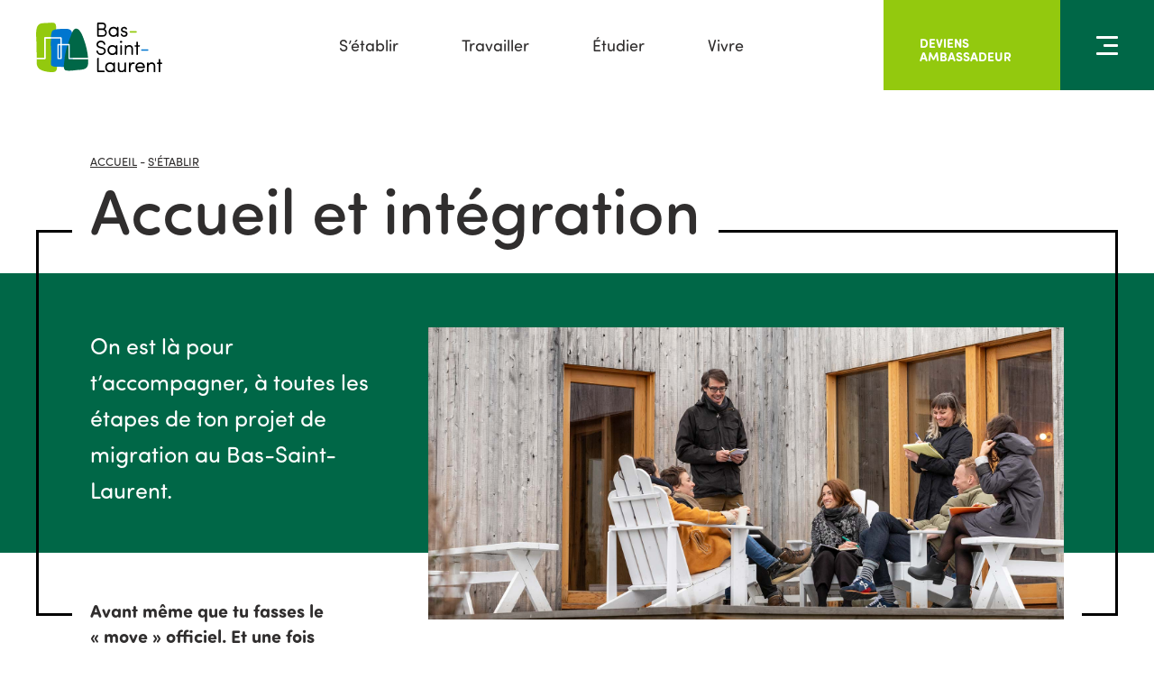

--- FILE ---
content_type: text/html; charset=UTF-8
request_url: https://www.bas-saint-laurent.org/fr/setablir/accueil-integration.html
body_size: 12313
content:
<!DOCTYPE html>
<html class="no-js" lang="fr-CA"><head>

	<title>Accueil et int&eacute;gration | S'&eacute;tablir | Bas-Saint-Laurent </title>
	<meta charset="utf-8"><meta name="description" content="On est l&agrave; pour t&rsquo;accompagner, &agrave; toutes les &eacute;tapes de ton projet de migration au Bas-Saint-Laurent. Avant m&ecirc;me que tu fasses le &laquo; move &raquo; officiel. Et une fois install&eacute;(e) aussi!">
<meta name="keywords" content="">
<meta property="og:title" content="Accueil et int&eacute;gration | S'&eacute;tablir">
<meta property="og:type" content="website">
<meta property="og:url" content="https://www.bas-saint-laurent.org/fr/setablir/accueil-integration.html">
<meta property="og:description" content="On est l&agrave; pour t&rsquo;accompagner, &agrave; toutes les &eacute;tapes de ton projet de migration au Bas-Saint-Laurent. Avant m&ecirc;me que tu fasses le &laquo; move &raquo; officiel. Et une fois install&eacute;(e) aussi!">
<meta property="og:image" content="https://www.bas-saint-laurent.org/images/Upload/Partage/bas-saint-laurent-partage.jpg">
<meta property="og:image:width" content="1200">
<meta name="referrer" content="always">
<meta name="viewport" content="width=device-width, initial-scale=1, maximum-scale=5">
<meta name="facebook-domain-verification" content="kav0y7o4kjai9q348phvyluw24nffq">
<meta name="msapplication-TileColor" content="#000000">
<meta name="theme-color" content="#ffffff">
	<meta name="csrfToken" content="engr+zf47/W2gqp0zAEHOL3nTrZLOX2RZVp5h4mhQF6kbjFGIRQ5ZEBqokgqTiEeXcqjM6SC1unsm25VR0TfAblTji8HLqSGhNB21y4BH6ADaRqw7JVzaJdeUyIYdwECJlyQcBx+QCZoqMFSlea30A==">
	
	<link rel="stylesheet" href="/webartchitecte/css/aos/aos.css"><link rel="stylesheet" href="/webartchitecte/css/magnific-popup/magnific-popup.css"><link rel="stylesheet" href="/webartchitecte/css/version4/wagrid.css?v=2"><link rel="stylesheet" href="/webartchitecte/js/libs/slick-carousel/slick/slick.min.css"><link rel="stylesheet" href="/webartchitecte/js/libs/slick-carousel/slick/slick-theme.min.css?v=3"><link rel="stylesheet" href="/webartchitecte/js/libs/slick-carousel/slick/accessible-slick-theme.min.css">	<link href="https://www.bas-saint-laurent.org/fr/setablir/accueil-integration.html" rel="canonical">
<link rel="apple-touch-icon" sizes="180x180" href="/images/icons/apple-touch-icon.png">
<link rel="icon" type="image/png" sizes="32x32" href="/images/icons/favicon-32x32.png">
<link rel="icon" type="image/png" sizes="192x192" href="/images/icons/android-chrome-192x192.png">
<link rel="icon" type="image/png" sizes="16x16" href="/images/icons/favicon-16x16.png">
<link rel="shortcut icon" href="/images/icons/favicon.ico">
<link rel="preconnect" href="https://use.typekit.net">
<link rel="alternate" hreflang="en-ca" href="https://www.bas-saint-laurent.org/en/settling-here/welcoming-integration.html">
<link rel="alternate" hreflang="fr-ca" href="https://www.bas-saint-laurent.org/fr/setablir/accueil-integration.html">
<link rel="alternate" hreflang="x-default" href="https://www.bas-saint-laurent.org/fr/setablir/accueil-integration.html">
<link rel="stylesheet" href="/webartchitecte/css/version4/partage.css">	
	<link rel="stylesheet" href="/css/fonts.css">
	<link rel="stylesheet" href="/css/Skin.css?v=4">
	<link rel="stylesheet" href="/css/general.css?v=3">
	<link rel="stylesheet" href="/webartchitecte/css/fontawesome.css">
<style type="text/css">
*[data-swap] {
  opacity: 0;
  transition: opacity .5s ease-in;
}
	.no-js .bg-map{ display:none;}	
</style>
	<script>
		document.cookie = 'resolution=' + Math.max(screen.width, screen.height) + ',' + window.devicePixelRatio + '; path=/; SameSite=Strict;';
		var csrfToken = "engr+zf47\/W2gqp0zAEHOL3nTrZLOX2RZVp5h4mhQF6kbjFGIRQ5ZEBqokgqTiEeXcqjM6SC1unsm25VR0TfAblTji8HLqSGhNB21y4BH6ADaRqw7JVzaJdeUyIYdwECJlyQcBx+QCZoqMFSlea30A==";
	</script>
	
	<script src="/webartchitecte/js/libs/jquery/jquery.min.js"></script>
	</head>

<body data-lang="fr" class="setablir/accueil-integration" id="Defaut">
  <script id="cookieyes" type="text/javascript" src="https://cdn-cookieyes.com/client_data/28dd249e2cda1a2035e1aed6/script.js"></script>
	
<!-- Google Tag Manager -->
<!-- End Google Tag Manager -->
				  



<div class="off-canvas-wrapper">
	<div class="off-canvas-wrapper-inner" data-off-canvas-wrapper="">
        
        <!-- off-canvas -->
        <div class="off-canvas position-right" data-transition="overlap" id="offCanvasRight" data-off-canvas="">            
         <!-- Bouton mobile close X --> 			
							
        	 
                                    
            
            <div class="menu-content">
							
				
				<!-- langue en/fr --> 
                  <div class="header-lang">
					      	 
					      
<a role="button" class="lang " hreflang="en-ca" href="/en/settling-here/welcoming-integration.html">EN</a>	 
                  	                  </div>
				
				
				 <ul class="dropdown vertical menu" dropdown="" vertical="" menu="" data-back-button='&lt;li class="js-drilldown-back"&gt;&lt;a tabindex="0"&gt;Pr&eacute;c&eacute;dent&lt;/a&gt;&lt;/li&gt;'>
<li class="has-submenu"><a href="/fr/setablir.html">S'&eacute;tablir</a>
<ul class="menu vertical nested">
<li class="has-submenu"><a href="/fr/setablir/territoire.html">Le territoire</a>
<ul class="menu vertical nested">
<li><a href="/fr/setablir/territoire/kamouraska.html">Kamouraska</a></li>
<li><a href="/fr/setablir/territoire/riviere-du-loup.html">Rivi&egrave;re-du-Loup</a></li>
<li><a href="/fr/setablir/territoire/temiscouata.html">T&eacute;miscouata</a></li>
<li><a href="/fr/setablir/territoire/les-basques.html">Les Basques</a></li>
<li><a href="/fr/setablir/territoire/rimouski-neigette.html">Rimouski-Neigette</a></li>
<li><a href="/fr/setablir/territoire/la-mitis.html">La Mitis</a></li>
<li><a href="/fr/setablir/territoire/la-matapedia.html">La Matap&eacute;dia</a></li>
<li><a href="/fr/setablir/territoire/la-matanie.html">La Matanie</a></li>
</ul>
</li>
<li><a href="/fr/setablir/accueil-integration.html">Accueil et int&eacute;gration</a></li>
<li><a href="/fr/setablir/maisons-logements.html">Maisons et logements</a></li>
<li><a href="/fr/setablir/services.html">Services</a></li>
<li><a href="/fr/setablir/immigrer.html">Immigrer</a></li>
</ul>
</li>
<li class="has-submenu"><a href="/fr/travailler.html">Travailler</a>
<ul class="menu vertical nested">
<li><a href="/fr/travailler/emplois.html">Emplois</a></li>
<li><a href="/fr/travailler/ressources-aide.html">Ressources d&rsquo;aide</a></li>
<li><a href="/fr/travailler/entreprendre.html">Entreprendre</a></li>
</ul>
</li>
<li class="has-submenu"><a href="/fr/etudier.html">&Eacute;tudier</a>
<ul class="menu vertical nested">
<li><a href="/fr/etudier/etablissements.html">&Eacute;tablissements</a></li>
</ul>
</li>
<li><a href="/fr/vivre.html">Vivre</a></li>
</ul>             	
					
				
				<div class="menu-ol-vertical">                            
                  <ol><li><a href="/fr/deviens-ambassadeur.html">Deviens ambassadeur</a></li>
<li><a href="/fr/infolettre.html">Infolettre</a></li>
<li><a href="/fr/nous-joindre.html">Nous joindre</a></li>
</ol>
					
                </div>
				
            </div>            
         </div><!-- Fin off-canvas -->
         
		
 <!-- off-canvas-content -->
 <div class="off-canvas-content" data-off-canvas-content="">
            
           
            <!-- header -->
            <div class="header-container" data-sticky-container="">
            <header id="header" class="sticky_ header scrollhide-nav" data-sticky-on="small" data-sticky_="" data-margin-top="0">  
            
             	<!-- Visible small -->            
                <div class="menu-primary-home-top">
                    <div class="top-bar">
                        
                        <div class="title-bar" data-responsive-toggle="menu-CRB-BSL" data-hide-for="">
                            <div class="grid-x">                         
                                
                            	<div class="cell auto xlarge-shrink">
                                    <!-- logo -->       
                                    <a class="logo-header" href="/fr/accueil.html">
									<img src="/images/Skin/logo-crd-bsl.svg" alt="Collectif r&eacute;gional de d&eacute;veloppement du Bas-Saint-Laurent" width="140" height="55">
									</a>                                    
                                 </div>
                                      <div class="cell xlarge-auto show-for-xlarge"><div class="menu-ol">                            
                  							<ol>
<li><a href="/fr/setablir.html">S&rsquo;&eacute;tablir</a></li>
<li><a href="/fr/travailler.html">Travailler</a></li>
<li><a href="/fr/etudier.html">&Eacute;tudier</a></li>
<li><a href="/fr/vivre.html">Vivre</a></li>
</ol>
					
                						</div></div>                          
                               								
							 <div class="cell shrink">
									<a href="/fr/deviens-ambassadeur.html" class="button-header">Deviens <br>ambassadeur</a>
								</div>
								  <div class="cell shrink">                                
                                	<!-- menu  --> 
                                  																			
									<button data-toggle="offCanvasRight" data-toggler="close" class="menu-icon" type="button" aria-label="Menu">
										<span class="barre-middle"></span>
										   <span class="hide">Menu</span>
								 	</button>
                                </div>
                            
                            </div>
                      </div>                        
                       
                    </div>
                </div>      
        	
			</header>
			</div> <!-- FIN header -->
			
			<div class="header-size"></div>			


<main>

	<div class="section-padding-LR ">
		<div class="grid-container">
			<div class="grid-x">
				<div class="cell box-padding-LR"><div class="fil-ariane">
<a href="/fr/" class="breadcrumb_link-home">Accueil</a><span class="ariane-barre"> - </span><a href="/fr/setablir.html" aria-current="page" class="breadcrumb_link">S'&eacute;tablir</a>
</div>
      </div>
			</div>
		</div>
	</div>


	<div class="section-1 bg-light cadre-stylise-absolute page-section">

		<div class="section-padding-LR">
			<div class="grid-container">

				<div class="grid-x">
					<div class="cell">
						<div class="cadre-absolute">
							<!--DEBUT 554--><div class="wa-article article ClassiqueBox wa-grid container-article  pos1 last" id="554" data-padding="1" data-margin="1" data-mt="0" data-mb="0" data-item="article" data-art-id="554" data-actif="0" data-in-date="" data-out-date="" data-visible="1" data-wa-zone="" data-contenu=""><a id="ancre554" data-anchor="1" data-h1="0" data-title=""></a><div class="box-marge classique"> 
	
        
  
      
       
     
    <div><h1>Accueil et int&eacute;gration</h1><div class="clear"></div></div>
</div></div><!--FIN 554-->
















						</div>
					</div>
				</div>

			</div>

		</div>
	</div>


	<div class="section-padding-LR ">
		<div class="grid-container ">
			<div class="box-padding-LR">
				<div class="grid-x grid-margin-x">

					<div class="cell large-4">
						<div class=" bg-accent  bg-accent-section border-section-bas ">
							<div class="zindex-1">
								<!--DEBUT 737--><div class="wa-article article ClassiqueBox wa-grid container-article  pos1 last" id="737" data-padding="1" data-margin="1" data-mt="0" data-mb="0" data-item="article" data-art-id="737" data-actif="0" data-in-date="" data-out-date="" data-visible="1" data-wa-zone="" data-contenu=""><a id="ancre737" data-anchor="1" data-h1="0" data-title=""></a><div class="box-marge classique"> 
	
        
  
      
       
     
    <div><p><span class="lead">On est l&agrave; pour t&rsquo;accompagner, &agrave; toutes les &eacute;tapes de ton projet de migration au Bas-Saint-Laurent.&nbsp;</span></p><div class="clear"></div></div>
</div></div><!--FIN 737-->
















<div class="clear"></div>
							</div>
						</div>
						<div class="bg-light-section-absolute" style="min-height: 22px;">
							<div class="zindex-1"><!--DEBUT 738--><div class="wa-article article ClassiqueBox wa-grid container-article  pos1 last" id="738" data-padding="1" data-margin="1" data-mt="0" data-mb="0" data-item="article" data-art-id="738" data-actif="0" data-in-date="" data-out-date="" data-visible="1" data-wa-zone="" data-contenu=""><a id="ancre738" data-anchor="1" data-h1="0" data-title=""></a><div class="box-marge classique"> 
	
        
  
      
       
     
    <div><p><strong>Avant m&ecirc;me que tu fasses le <span class="chiffre-no-space">&laquo; move &raquo;</span> officiel. <span class="chiffre-no-space">Et une</span> fois install&eacute;(e) aussi!</strong></p><div class="clear"></div></div>
</div></div><!--FIN 738-->
















</div>
						</div>
					</div>

					<div class="cell large-8 zindex-1">
						<div class="region-photos-large">

														<div class="slider-defaut " data-swap="[/images/adaptive/960/1000/Bandeau/mitis-urbain-gens-concertation.jpg, small],[/images/adaptive/1200/1200/Bandeau/mitis-urbain-gens-concertation.jpg, large],[/images/Upload/Bandeau/mitis-urbain-gens-concertation.jpg, xlarge]" style="background-repeat:no-repeat;"></div>


							<div class="section-photos"></div>

						</div>
					</div>
				</div>
			</div>
		</div>
	</div>


	<div class="section-padding-LR small-marge-section bg-light  section-padding after-photos">
		<div class="grid-container">
			<div class="grid-x">
				<div class="cell"><!--DEBUT 834--><div class="wa-article article ClassiqueBox wa-grid container-article  pos1" id="834" data-padding="1" data-margin="1" data-mt="0" data-mb="1" data-item="article" data-art-id="834" data-actif="0" data-in-date="" data-out-date="" data-visible="1" data-wa-zone="" data-contenu=""><a id="ancre834" data-anchor="1" data-h1="0" data-title=""></a><div class="box-marge classique"> 
	
        
  
      
       
     
    <div><p>Sur tout le territoire, des personnes sympathiques et d&eacute;vou&eacute;es peuvent t&rsquo;aider &agrave; trouver un emploi ou un logement, r&eacute;pondre &agrave; toutes tes questions concernant la vie quotidienne dans ta nouvelle communaut&eacute;, te faire d&eacute;couvrir la r&eacute;gion, organiser des activit&eacute;s de r&eacute;seautage, etc.</p>
<p><span class="txt-moyen"><strong>Oui, oui : elles font tout &ccedil;a, pour toi!</strong></span></p><div class="clear"></div></div>
</div></div><!--FIN 834--><!--DEBUT 866--><div class="wa-article article ModuleBox wa-grid container-article  pos2 last" id="866" data-padding="1" data-margin="1" data-mt="0" data-mb="0" data-item="article" data-art-id="866" data-actif="0" data-in-date="" data-out-date="" data-visible="1" data-aos="fade-up" data-wa-zone="" data-contenu=""><a id="ancre866" data-anchor="1" data-h1="0" data-title="Des services d'accueil pour tous(tes)"></a><div class="classique">
   <div class="box-title"><h2><span class="txt-color-1">Des services d'accueil pour tous(tes)</span></h2></div>   
    
    <div class="clear"></div>
</div>

</div><!--FIN 866-->

















</div>
			</div>

			<div class="grid-x grid-margin-x small-up-1 medium-up-2 col--2">
				<div class="cell"><!--DEBUT 739--><div class="wa-article article ClassiqueBox wa-grid container-article  pos1 last" id="739" data-padding="1" data-margin="1" data-mt="0" data-mb="0" data-item="article" data-art-id="739" data-actif="0" data-in-date="" data-out-date="" data-visible="1" data-aos="fade-up" data-wa-zone="" data-contenu=""><a id="ancre739" data-anchor="1" data-h1="0" data-title=""></a><div class="box-marge classique"> 
	
        
  
      
       
     
    <div><p><span>Peu importe ton &acirc;ge, ta situation professionnelle ou ta provenance, des &eacute;quipes d&rsquo;accueil sont disponibles pour toi aux quatre coins du Bas-Saint-Laurent.</span></p>
<p><span><strong>Tu as entre 18 et 35 ans?</strong> Les agents(es) de Place aux jeunes Bas-Saint-Laurent sont pr&eacute;sents(es) dans nos 8 MRC. Ce qui les motive au quotidien? Attirer dans notre r&eacute;gion des jeunes qualifi&eacute;s(es) de 18 &agrave; 35 ans, incluant les immigrants(es) ayant un permis de travail valide, et les aider &agrave; s&rsquo;int&eacute;grer et &agrave; s&rsquo;installer, pour de bon!</span></p>
<p><a href="https://placeauxjeunes.qc.ca/regions/bas-saint-laurent" target="_blank" rel="noopener"><img title="Place aux Jeunes Bas-Saint-Laurent" src="/images/Upload/logos/logo-pajr-region-bsl.png" alt="Place aux Jeunes Bas-Saint-Laurent" width="200" height="146" data-border="false"></a></p><div class="clear"></div></div>
</div></div><!--FIN 739-->
















</div>
				<div class="cell"><!--DEBUT 740--><div class="wa-article article ClassiqueBox wa-grid container-article  pos1 last" id="740" data-padding="1" data-margin="1" data-mt="0" data-mb="0" data-item="article" data-art-id="740" data-actif="0" data-in-date="" data-out-date="" data-visible="1" data-aos="fade-up" data-wa-zone="" data-contenu=""><a id="ancre740" data-anchor="1" data-h1="0" data-title=""></a><div class="box-marge classique"> 
	
        
  
      
       
     
    <div><div><strong>Tu as 36 ans et plus?</strong> Il y a des ressources qui sont l&agrave; pr&eacute;cis&eacute;ment pour t&rsquo;aider &agrave; concr&eacute;tiser ton nouveau projet de vie!<br><br><strong>Tu es une personne issue de l&rsquo;immigration?</strong> Partout dans notre r&eacute;gion, tu auras acc&egrave;s &agrave; du soutien personnalis&eacute; pour faciliter ton installation dans ton nouveau milieu de vie.</div>
<div>&nbsp;</div>
<p>&nbsp;</p><div class="clear"></div></div>
</div></div><!--FIN 740-->
















</div>
			</div>

			<div class="grid-x grid-margin-x small-up-1 medium-up-2 large-up-3 cols_ align-center">
				<div class="cell"></div>
				<div class="cell"></div>
				<div class="cell"></div>
			</div>

			<div class="grid-x grid-margin-x small-up-1 medium-up-2 large-up-4 cols_">
				<div class="cell"></div>
				<div class="cell"></div>
				<div class="cell"></div>
				<div class="cell"></div>
			</div>

			<div class="grid-x grid-margin-x col--1">

				<div class="cell"><!--DEBUT 860--><div class="wa-article article ClassiqueBox wa-grid container-article  pos1" id="860" data-padding="1" data-margin="1" data-mt="0" data-mb="1" data-item="article" data-art-id="860" data-actif="0" data-in-date="" data-out-date="" data-visible="1" data-aos="fade-up" data-wa-zone="" data-contenu=""><a id="ancre860" data-anchor="1" data-h1="0" data-title=""></a><div class="box-marge classique"> 
	
        
  
      
       
     
    <div><ul class="list-stylise">
<li><a href="/fr/setablir/accueil-integration.html#752" class="lien-fleche">Des mesures financi&egrave;res pour t&rsquo;aider</a></li>
</ul><div class="clear"></div></div>
</div></div><!--FIN 860--><!--DEBUT 742--><div class="wa-article article SobreBox module wa-grid container-article  pos2" id="742" data-padding="1" data-margin="1" data-mt="0" data-mb="1" data-item="article" data-art-id="742" data-actif="0" data-in-date="" data-out-date="" data-visible="1" data-aos="fade-up" data-wa-zone="" data-contenu=""><a id="ancre742" data-anchor="1" data-h1="0" data-title="Kamouraska"></a><!--module--><div class="box-marge box-padding sobre" data-equalizer-watch=""> 
	       <div><span data-style-align="center"><h2 style="text-align: center;">Kamouraska</h2></span></div>   
      
    <div>
<p> <a name="Listeequipe743"></a>
</p><div class="listdd">
    
<div class="grid-x grid-margin-x small-up-1 medium-up-2 large-up-3 xlarge-up-4 module-liste module-liste-grille align-center">
    <div class="cell">
    	<div class="liste-grille-content content"><p><img title="Louis Lahaye Roy, Projektion 16-35 Place aux jeunes " src="/images/Upload/equipe/kamouraska/louis-l-r-kamouraska.jpg" alt="Louis Lahaye Roy, &eacute;quipe Kamouraska" width="600" height="600" data-border="false"></p>
<p><span class="txt-color-1">Tu as entre 18 et 35 ans, tu es dipl&ocirc;m&eacute;(e) et pr&ecirc;t(e) &agrave; l&rsquo;emploi?</span></p>
<h3 class="no-marge-bottom">Louis Lahaye Roy</h3>
<p>ProjeKtion 16-35 Place aux jeunes Kamouraska<span class="txt-color-1"></span></p>
<hr>
<p><a href="mailto:migration@projektion16-35.ca" class="link-bleu">Envoyer un courriel</a> | <a href="https://projektion16-35.ca/services/place-aux-jeunes/" target="_blank" rel="noopener">Site Internet</a></p>
<p><a href="tel:418-492-9127" class="phone-link">418&nbsp;492-9127, poste 104</a></p>
<p><a href="https://www.facebook.com/paj.kamouraska" target="_blank" rel="noopener" class="link-facebook">Facebook</a></p></div>	
    </div>
        <div class="cell">
    	<div class="liste-grille-content content"><p><img title="Claudel Morin, Arrimage Kamouraska" src="/images/Upload/equipe/kamouraska/kamouraska_claudel_v2.jpg" alt="Claudel Morin, &eacute;quipe Kamouraska" width="600" height="600" data-border="false"></p>
<p><span class="txt-color-1">Tu as 36 ans et plus?</span></p>
<h3 class="no-marge-bottom"><span style="font-size: inherit;">Claudel Morin</span></h3>
<p>Arrimage Kamouraska</p>
<hr>
<p><a href="mailto:recrutement@mrckamouraska.com" class="link-bleu">Envoyer un courriel</a> | <a href="https://lekamouraska.com" target="_blank" rel="noopener">Site Internet</a></p>
<p><a href="tel:418-492-1660" class="phone-link">418 492-1660, poste 239</a></p>
<p><a href="https://www.facebook.com/claudel.morin.5" target="_blank" rel="noopener" class="link-facebook">Facebook</a></p></div>	
    </div>
        <div class="cell">
    	<div class="liste-grille-content content"><p><img title="Julie Thibodeau-B&eacute;lair, Service d&rsquo;accueil et d&rsquo;int&eacute;gration pour les personnes immigrantes" src="/images/Upload/equipe/kamouraska/julie-t-b-kamouraska.jpg" alt="Julie Thibodeau-B&eacute;lair, &eacute;quipe Kamouraska" width="600" height="600" data-border="false"></p>
<p><span class="txt-color-1">Tu es issu(e) de l&rsquo;immigration?</span></p>
<h3 class="no-marge-bottom">Julie Thibodeau-B&eacute;lair</h3>
<p>Service d&rsquo;accueil et d&rsquo;int&eacute;gration pour les personnes immigrantes</p>
<hr>
<p><a href="mailto:immigration@projektion16-35.ca" class="link-bleu">Envoyer un courriel</a> | <a href="https://projektion16-35.ca/services/accueil-et-integration/" target="_blank" rel="noopener">Site Internet</a></p>
<p><a href="tel:418-492-9127" class="phone-link">418 492-9127, poste 118</a></p>
<p><a href="https://www.facebook.com/julie.kamouraska.3" target="_blank" rel="noopener" class="link-facebook">Facebook</a></p></div>	
    </div>
    </div>

</div>
 

<div class="clear"></div></div>
</div><!--finmodule-->
</div><!--FIN 742--><!--DEBUT 743--><div class="wa-article article SobreBox module wa-grid container-article  pos3" id="743" data-padding="1" data-margin="1" data-mt="0" data-mb="1" data-item="article" data-art-id="743" data-actif="0" data-in-date="" data-out-date="" data-visible="1" data-aos="fade-up" data-wa-zone="" data-contenu=""><a id="ancre743" data-anchor="1" data-h1="0" data-title="T&eacute;miscouata"></a><!--module--><div class="box-marge box-padding sobre" data-equalizer-watch=""> 
	       <div><span data-style-align="center"><h2 style="text-align: center;">T&eacute;miscouata</h2></span></div>   
      
    <div>
<p> <a name="Listeequipe2241"></a>
</p><div class="listdd">
    
<div class="grid-x grid-margin-x small-up-1 medium-up-2 large-up-3 xlarge-up-4 module-liste module-liste-grille align-center">
    <div class="cell">
    	<div class="liste-grille-content content"><p><img title="M&eacute;lanie Dumont, Place aux jeunes T&eacute;miscouata" src="/images/Upload/equipe/temiscouata/melanie-d-temiscouata.jpg" alt="M&eacute;lanie Dumont, &eacute;quipe T&eacute;miscouata" width="600" height="600" data-border="false"></p>
<p><span class="txt-color-1">Tu as entre 18 et 35 ans (migrant(e) et immigrant(e)), tu es dipl&ocirc;m&eacute;(e) et pr&ecirc;t(e) &agrave; l&rsquo;emploi?</span></p>
<h3 class="no-marge-bottom">M&eacute;lanie Dumont</h3>
<div>Place aux jeunes T&eacute;miscouata</div>
<hr>
<p><a href="mailto:migration@cjetemiscouata.qc.ca" class="link-bleu">Envoyer un courriel</a> | <a href="https://placeauxjeunes.qc.ca/regions/bas-saint-laurent/temiscouata" target="_blank" rel="noopener">Site Internet</a></p>
<p><a href="tel:418%20854-5530" class="phone-link">418&nbsp;854-5530, poste 227</a></p>
<p><a href="https://www.facebook.com/placeauxjeunestemiscouata" target="_blank" rel="noopener" class="link-facebook">Facebook</a></p></div>	
    </div>
        <div class="cell">
    	<div class="liste-grille-content content"><p><img class=" " title="Patrick Cyr, MRC de T&eacute;miscouata" src="/images/Upload/equipe/temiscouata/temiscouata_patrick_cyr.jpeg" alt="Patrick Cyr, &eacute;quipe T&eacute;miscouata" width="600" height="600" data-border="false" data-src="/images/Upload/equipe/temiscouata/temiscouata_patrick_cyr.jpeg"></p>
<p><span class="txt-color-1">Pour toute information pour t&rsquo;&eacute;tablir au T&eacute;miscouata</span></p>
<h3 class="no-marge-bottom">Patrick Cyr</h3>
<p>MRC de T&eacute;miscouata<span class="txt-color-1"></span></p>
<hr>
<p><a href="mailto:pcyr@mrctemis.ca" class="link-bleu">Envoyer un courriel</a> | <a href="https://mrctemis.ca/" target="_blank" rel="noopener">Site Internet</a></p>
<p><a href="tel:418%20899-6725" class="phone-link">418&nbsp;899-6725, poste 4419</a></p>
<p><a href="https://www.facebook.com/mrcdetemiscouata/" target="_blank" rel="noopener" class="link-facebook">Facebook</a></p></div>	
    </div>
        <div class="cell">
    	<div class="liste-grille-content content"><p><img title="Louise Turcotte, Service Acc&egrave;s Emploi" src="/images/Upload/equipe/temiscouata/louise-t-temiscouata.jpg" alt="Louise Turcotte, &eacute;quipe T&eacute;miscouata" width="600" height="600" data-border="false"></p>
<p><span class="txt-color-1">Tu es issu(e) de l&rsquo;immigration?</span></p>
<h3 class="no-marge-bottom">Louise Turcotte</h3>
<p>Service Acc&egrave;s Emploi<br><span class="txt-color-1"></span></p>
<hr>
<p><a href="mailto:louise.turcotte@accesemploi.org" class="link-bleu">Envoyer un courriel</a> | <a href="https://accesemploi.org/services/services-aux-personnes-immigrantes/" target="_blank" rel="noopener">Site Internet</a></p>
<p><a href="tel:418%20893-5837" class="phone-link">418 893-5837, poste 101</a></p>
<p><a href="https://www.facebook.com/Service.Acces.Emploi" target="_blank" rel="noopener" class="link-facebook">Facebook</a></p></div>	
    </div>
    </div>

</div>
 

<div class="clear"></div></div>
</div><!--finmodule-->
</div><!--FIN 743--><!--DEBUT 744--><div class="wa-article article SobreBox module wa-grid container-article  pos4" id="744" data-padding="1" data-margin="1" data-mt="0" data-mb="1" data-item="article" data-art-id="744" data-actif="0" data-in-date="" data-out-date="" data-visible="1" data-aos="fade-up" data-wa-zone="" data-contenu=""><a id="ancre744" data-anchor="1" data-h1="0" data-title="Rivi&egrave;re-du-Loup"></a><!--module--><div class="box-marge box-padding sobre" data-equalizer-watch=""> 
	       <div><span data-style-align="center"><h2 style="text-align: center;">Rivi&egrave;re-du-Loup</h2></span></div>   
      
    <div>
<p> <a name="Listeequipe1070"></a>
</p><div class="listdd">
    
<div class="grid-x grid-margin-x small-up-1 medium-up-2 large-up-3 xlarge-up-4 module-liste module-liste-grille align-center">
    <div class="cell">
    	<div class="liste-grille-content content"><p><img class=" " title="Am&eacute;lie Guerette, Place aux jeunes " src="/images/Upload/equipe/rdl/amelieguerette-paj-rdl.png" alt="Am&eacute;lie Guerette, &eacute;quipe Rivi&egrave;re-du-Loup" width="330" height="326" data-border="false" data-src="/images/Upload/equipe/rdl/amelieguerette-paj-rdl.png"></p>
<p><span class="txt-color-1">Tu as entre 18 et 35 ans, tu es dipl&ocirc;m&eacute;(e) et pr&ecirc;t(e) &agrave; l&rsquo;emploi?</span></p>
<h3 class="no-marge-bottom">Am&eacute;lie Guerette</h3>
<p>Place aux jeunes Rivi&egrave;re-du-Loup</p>
<hr>
<p><a href="mailto:amelie.guerette@universemploi.ca" class="link-bleu" target="_blank" rel="noopener">Envoyer un courriel</a> | <a href="https://placeauxjeunes.qc.ca/regions/bas-saint-laurent/riviere-du-loup" target="_blank" rel="noopener">Site Internet</a></p>
<p><a href="tel:418%20314-0404" class="phone-link" target="_blank" rel="noopener">418 314-0404, poste 2028</a></p>
<p><a href="https://www.facebook.com/PAJrdl" target="_blank" rel="noopener" class="link-facebook">Facebook</a></p></div>	
    </div>
        <div class="cell">
    	<div class="liste-grille-content content"><p><img title="Darl&egrave;ne Caron, CLD r&eacute;gion de Rivi&egrave;re-du-Loup" src="/images/Upload/equipe/rdl/rdl-darlene-caron.jpg" alt="Darl&egrave;ne Caron, &eacute;quipe Rivi&egrave;re-du-Loup" width="600" height="600" data-border="false"></p>
<p><span class="txt-color-1">Tu as 36 ans et plus?</span></p>
<h3 class="no-marge-bottom">Darl&egrave;ne Caron</h3>
<p>Centre local de d&eacute;veloppement - R&eacute;gion de Rivi&egrave;re-du-Loup</p>
<hr>
<p><a href="mailto:dcaron@cldrdl.com" class="link-bleu">Envoyer un courriel</a> | <a href="https://cldriviereduloup.com/services/?id=service_dattractivite" target="_blank" rel="noopener">Site Internet</a></p>
<p><a href="tel:1%20877-872-4384" class="phone-link">1 877-872-4384</a></p>
<ul class="list-sans-puce ul-list-sur-une-ligne">
<li><a href="https://www.linkedin.com/company/cldrdl/" target="_blank" rel="noopener" class="link-linkedin">Linkedin</a></li>
<li><a href="https://www.facebook.com/CLDRDL" target="_blank" rel="noopener" class="link-facebook">Facebook</a></li>
</ul></div>	
    </div>
        <div class="cell">
    	<div class="liste-grille-content content"><p><img class=" " title="Rocio Ramirez, CLD de la r&eacute;gion de Rivi&egrave;re-du-Loup" src="/images/Upload/equipe/rdl/rdl_rocio_r.jpg" alt="Rocio Ramirez, &eacute;quipe Rivi&egrave;re-du-Loup " width="600" height="600" data-border="false" data-src="/images/Upload/equipe/rdl/rdl_rocio_r.jpg"></p>
<p><span class="txt-color-1">Tu es issu(e) de l&rsquo;immigration?</span></p>
<h3 class="no-marge-bottom">Rocio Ramirez</h3>
<p>Univers Emploi</p>
<hr>
<p><a href="mailto:rocio.ramirez@universemploi.ca" class="link-bleu" target="_blank" rel="noopener">Envoyer un courriel</a> | <a href="https://www.universemploi.ca/" target="_blank" rel="noopener">Site Internet</a></p>
<p><a href="tel:418%20314-0404" class="phone-link">418 314-0404 poste 2070</a></p>
<p><a href="https://www.facebook.com/immiRDL" target="_blank" rel="noopener" class="link-facebook">Facebook</a></p></div>	
    </div>
    </div>

</div>
 

<div class="clear"></div></div>
</div><!--finmodule-->
</div><!--FIN 744--><!--DEBUT 747--><div class="wa-article article SobreBox module wa-grid container-article  pos5" id="747" data-padding="1" data-margin="1" data-mt="0" data-mb="1" data-item="article" data-art-id="747" data-actif="0" data-in-date="" data-out-date="" data-visible="1" data-aos="fade-up" data-wa-zone="" data-contenu=""><a id="ancre747" data-anchor="1" data-h1="0" data-title="Les Basques"></a><!--module--><div class="box-marge box-padding sobre" data-equalizer-watch=""> 
	       <div><span data-style-align="center"><h2 style="text-align: center;">Les Basques</h2></span></div>   
      
    <div>
<p> <a name="Listeequipe6382"></a>
</p><div class="listdd">
    
<div class="grid-x grid-margin-x small-up-1 medium-up-2 large-up-3 xlarge-up-4 module-liste module-liste-grille align-center">
    <div class="cell">
    	<div class="liste-grille-content content"><p><img class=" " title="Camille Dion, Place aux jeunes" src="/images/Upload/equipe/basques/camilledion-paj-basques.png" alt="Camille Dion, &eacute;quipe Les Basques" width="335" height="335" loading="eager" data-border="false" data-src="/images/Upload/equipe/basques/camilledion-paj-basques.png"></p>
<p><span class="txt-color-1">Tu as entre 18 et 35 ans, tu es dipl&ocirc;m&eacute;(e) et pr&ecirc;t(e) &agrave; l&rsquo;emploi?</span></p>
<h3 class="no-marge-bottom">Camille Dion</h3>
<div>Place aux jeunes Les Basques</div>
<hr>
<p><a href="mailto:camille.dion@universemploi.ca" class="link-bleu">Envoyer un courriel</a> | <a href="https://placeauxjeunes.qc.ca/regions/bas-saint-laurent/les-basques" target="_blank" rel="noopener">Site Internet</a></p>
<p><a href="tel:418%20314-0404" class="phone-link">418 314-0404, poste 2502</a></p>
<ul class="ul-list-sur-une-ligne list-sans-puce">
<li><a href="https://www.facebook.com/placeauxjeuneslesbasques/" target="_blank" rel="noopener" class="link-facebook">Facebook</a></li>
<li><a href="https://www.instagram.com/placeauxjeuneslesbasques" target="_blank" rel="noopener" class="link-instagram">Instagram</a></li>
</ul></div>	
    </div>
        <div class="cell">
    	<div class="liste-grille-content content"><p><img title="Marie-&Egrave;ve Rioux, MRC des Basques" src="/images/Upload/equipe/basques/marie-eve-r-basques.jpg" alt="Marie-&Egrave;ve Rioux, &eacute;quipe Les Basques" width="600" height="600" data-border="false"></p>
<p><span class="txt-color-1">Tu as 36 ans et plus?</span></p>
<h3 class="no-marge-bottom">Marie-&Egrave;ve Rioux</h3>
<div>
<p>MRC des Basques</p>
</div>
<hr>
<p><a href="mailto:attractivite@mrcdesbasques.com" class="link-bleu">Envoyer un courriel</a> | <a href="https://www.mrcdesbasques.com/vivre-dans-les-basques/nouveaux-arrivants/" target="_blank" rel="noopener">Site Internet</a></p>
<p><a href="tel:418%20851-3206" class="phone-link">418 851-3206 p.3143</a></p>
<p><a href="https://www.facebook.com/MRClesBasques" target="_blank" rel="noopener" class="link-facebook">Facebook</a></p></div>	
    </div>
        <div class="cell">
    	<div class="liste-grille-content content"><p><img class=" " title="Val&eacute;rie Gosselin, MRC des Basques" src="/images/adaptive/600/1000/equipe/basques/basques__valerie_gosselin.jpeg" alt="Val&eacute;rie Gosselin, &eacute;quipe Les Basques" width="600" height="600" data-src="/images/Upload/equipe/basques/basques__valerie_gosselin.jpeg" data-border="false" data-img-responsive="1" data-interchange="[/images/adaptive/600/1000/equipe/basques/basques__valerie_gosselin.jpeg, screen and (max-width: 499px)], [/images/adaptive/960/1000/equipe/basques/basques__valerie_gosselin.jpeg, screen and (min-width: 500px)], [/images/adaptive/1200/1200/equipe/basques/basques__valerie_gosselin.jpeg, screen and (min-width: 1000px)], [/images/adaptive/2400/2400/equipe/basques/basques__valerie_gosselin.jpeg, screen and (min-width: 1200px)]" loading="lazy"></p>
<p><span class="txt-color-1">Tu es issu(e) de l&rsquo;immigration? </span></p>
<h3 class="no-marge-bottom">Val&eacute;rie Gosselin</h3>
<div>
<p>Univers Emploi</p>
</div>
<hr>
<p><a href="mailto:valerie.gosselin@universemploi.ca" class="link-bleu" target="_blank" rel="noopener">Envoyer un courriel</a> | <a href="https://www.universemploi.ca/">Site Internet</a></p>
<p><a href="tel:418%20851-3206" class="phone-link">418 314-0404, poste 2065</a></p>
<p><a href="https://www.facebook.com/valerie.gosselin.pro" target="_blank" rel="noopener" class="link-facebook">Facebook</a></p></div>	
    </div>
    </div>

</div>
 

<div class="clear"></div></div>
</div><!--finmodule-->
</div><!--FIN 747--><!--DEBUT 748--><div class="wa-article article SobreBox module wa-grid container-article  pos6" id="748" data-padding="1" data-margin="1" data-mt="0" data-mb="1" data-item="article" data-art-id="748" data-actif="0" data-in-date="" data-out-date="" data-visible="1" data-aos="fade-up" data-wa-zone="" data-contenu=""><a id="ancre748" data-anchor="1" data-h1="0" data-title="Rimouski-Neigette"></a><!--module--><div class="box-marge box-padding sobre" data-equalizer-watch=""> 
	       <div><span data-style-align="center"><h2 style="text-align: center;">Rimouski-Neigette</h2></span></div>   
      
    <div>
<p> <a name="Listeequipe046"></a>
</p><div class="listdd">
    
<div class="grid-x grid-margin-x small-up-1 medium-up-2 large-up-3 xlarge-up-4 module-liste module-liste-grille align-center">
    <div class="cell">
    	<div class="liste-grille-content content"><p><img title="Martin Poirier, Place aux jeunes Rimouski-Neigette " src="/images/Upload/equipe/rimouski-neigette/martin-p-rimouski-m.jpg" alt="Martin Poirier, &eacute;quipe Rimouski-Neigette" width="600" height="600" data-border="false"></p>
<p><span class="txt-color-1">Tu as entre 18 et 35 ans, tu es dipl&ocirc;m&eacute;(e) et pr&ecirc;t(e) &agrave; l&rsquo;emploi?</span></p>
<h3 class="no-marge-bottom">Martin Poirier</h3>
<p>Place aux jeunes Rimouski-Neigette<span class="txt-color-1"></span></p>
<hr>
<p><a href="mailto:pajrn@laspheredelemploi.ca" class="link-bleu">Envoyer un courriel</a></p>
<p><a href="tel:418%20724-4471" class="phone-link">418&nbsp;724-4471, poste 232</a></p>
<p><a href="https://www.facebook.com/pajrimouskineigette/" target="_blank" rel="noopener" class="link-facebook">Facebook</a></p></div>	
    </div>
        <div class="cell">
    	<div class="liste-grille-content content"><p><img class=" " title="&Eacute;milie Soucy-Savard, Place aux jeunes Rimouski-Neigette" src="/images/Upload/equipe/rimouski-neigette/rimouski_emilie.jpg" alt="&Eacute;milie Soucy-Savard, &eacute;quipe Rimouski-Neigette" width="600" height="600" data-border="false" data-src="/images/Upload/equipe/rimouski-neigette/rimouski_emilie.jpg"></p>
<p><span class="txt-color-1">Tu as entre 18 et 35 ans, tu es dipl&ocirc;m&eacute;(e) et pr&ecirc;t(e) &agrave; l&rsquo;emploi?</span></p>
<h3 class="no-marge-bottom"><span style="font-size: inherit;">&Eacute;milie Soucy-Savard</span></h3>
<p>Place aux jeunes Rimouski-Neigette</p>
<hr>
<p><a href="mailto:pajrn@laspheredelemploi.ca" class="link-bleu">Envoyer un courriel</a></p>
<p><a href="tel:418%20724-4471" class="phone-link">418&nbsp;724-4471, poste 233</a></p>
<p><a href="https://www.facebook.com/pajrimouskineigette/" target="_blank" rel="noopener" class="link-facebook">Facebook</a></p></div>	
    </div>
        <div class="cell">
    	<div class="liste-grille-content content"><p><img class=" " title="Ana Seaton, Accueil et int&eacute;gration Bas-Saint-Laurent" src="/images/Upload/equipe/rimouski-neigette/rimouski_ana_s.jpeg" alt="Ana Seaton, &eacute;quipe Rimouski-Neigette" width="600" height="600" data-border="false" data-src="/images/Upload/equipe/rimouski-neigette/rimouski_ana_s.jpeg"></p>
<p><span class="txt-color-1">Tu es issu(e) de l&rsquo;immigration?</span></p>
<h3 class="no-marge-bottom">Ana Seaton</h3>
<p>Accueil et int&eacute;gration Bas-Saint-Laurent</p>
<hr>
<p><a href="mailto:immigration@aibsl.org" class="link-bleu">Envoyer un courriel</a> | <a href="http://aibsl.org/" target="_blank" rel="noopener">Site Internet</a></p>
<p><a href="tel:581%20824-1662" class="phone-link">581 824-1662 </a> (R&eacute;ception d&rsquo;AIBSL)</p>
<p><a href="https://www.facebook.com/AIBSL.Rimouski" target="_blank" rel="noopener" class="link-facebook">Facebook</a></p></div>	
    </div>
    </div>

</div>
 

<div class="clear"></div></div>
</div><!--finmodule-->
</div><!--FIN 748--><!--DEBUT 749--><div class="wa-article article SobreBox module wa-grid container-article  pos7" id="749" data-padding="1" data-margin="1" data-mt="0" data-mb="1" data-item="article" data-art-id="749" data-actif="0" data-in-date="" data-out-date="" data-visible="1" data-aos="fade-up" data-wa-zone="" data-contenu=""><a id="ancre749" data-anchor="1" data-h1="0" data-title="La Mitis"></a><!--module--><div class="box-marge box-padding sobre" data-equalizer-watch=""> 
	       <div><span data-style-align="center"><h2 style="text-align: center;">La Mitis</h2></span></div>   
      
    <div>
<p> <a name="Listeequipe7511"></a>
</p><div class="listdd">
    
<div class="grid-x grid-margin-x small-up-1 medium-up-2 large-up-3 xlarge-up-4 module-liste module-liste-grille align-center">
    <div class="cell">
    	<div class="liste-grille-content content"><p><img title="Isabelle Langlais, Place aux jeunes" src="/images/Upload/equipe/mitis/isabelle-langlais-2022.jpg" alt="Isabelle Langlais, &eacute;quipe La Mitis" width="600" height="600" data-border="false"></p>
<p><span class="txt-color-1">Tu as entre 18 et 35 ans, tu es dipl&ocirc;m&eacute;(e) et pr&ecirc;t(e) &agrave; l&rsquo;emploi?</span></p>
<h3 class="no-marge-bottom">Isabelle Langlais</h3>
<p>Place aux jeunes La Mitis<span class="txt-color-1"></span></p>
<hr>
<p><a href="mailto:pajmitis@hotmail.com" class="link-bleu">Envoyer un courriel</a> | <a href="https://placeauxjeunes.qc.ca/regions/bas-saint-laurent/mitis" target="_blank" rel="noopener">Site Internet</a></p>
<p><a href="tel:418%20775-6440" class="phone-link">418 775-6440</a></p>
<p><a href="https://www.facebook.com/pajmitis/" target="_blank" rel="noopener" class="link-facebook">Facebook</a></p></div>	
    </div>
        <div class="cell">
    	<div class="liste-grille-content content"><p><img class=" " title="V&eacute;ronique Olivier, MRC de La Mitis" src="/images/Upload/equipe/mitis/veronique-olivier-2.jpg" alt="V&eacute;ronique Olivier, &eacute;quipe La Mitis" width="600" height="600" data-border="false" data-src="/images/Upload/equipe/mitis/veronique-olivier-2.jpg"></p>
<p><span class="txt-color-1">Tu as 36 ans et plus?</span></p>
<h3 class="no-marge-bottom"><span style="font-size: inherit;">V&eacute;ronique Olivier</span></h3>
<p>MRC de La Mitis</p>
<hr>
<p><a href="mailto:volivier@mitis.qc.ca" class="link-bleu">Envoyer un courriel</a> | <a href="https://lamitis.ca/" target="_blank" rel="noopener">Site Internet</a></p>
<p><a href="tel:418%20775-8445" class="phone-link">418 775-8445, poste 2254</a></p>
<p><a href="https://www.facebook.com/LaMitis.BonheursFaciles" target="_blank" class="link-facebook" rel="noopener">Facebook</a></p></div>	
    </div>
        <div class="cell">
    	<div class="liste-grille-content content"><p><img class=" " title="Nathalie Gort, AIBSL" src="/images/Upload/equipe/mitis/nathalie_gort_2.jpeg" alt="Nathalie Gort, &eacute;quipe La Mitis" width="600" height="601" data-border="false" data-src="/images/Upload/equipe/mitis/nathalie_gort_2.jpeg"></p>
<p><span class="txt-color-1">Tu es issu(e) de l&rsquo;immigration?</span></p>
<h3 class="no-marge-bottom">Nathalie Gort</h3>
<p>Accueil et int&eacute;gration Bas-Saint-Laurent</p>
<hr>
<p><a href="mailto:nathalie@aibsl.org" class="link-bleu">Envoyer un courriel</a> | <a href="https://www.aibsl.org/" target="_blank" rel="noopener">Site Internet</a></p>
<p><a href="tel:418%20740-3913" class="phone-link">418 740-3913</a></p>
<p><a href="https://www.facebook.com/AIBSL.Rimouski" target="_blank" class="link-facebook" rel="noopener">Facebook</a></p></div>	
    </div>
    </div>

</div>
 

<div class="clear"></div></div>
</div><!--finmodule-->
</div><!--FIN 749--><!--DEBUT 750--><div class="wa-article article SobreBox module wa-grid container-article  pos8" id="750" data-padding="1" data-margin="1" data-mt="0" data-mb="1" data-item="article" data-art-id="750" data-actif="0" data-in-date="" data-out-date="" data-visible="1" data-aos="fade-up" data-wa-zone="" data-contenu=""><a id="ancre750" data-anchor="1" data-h1="0" data-title="La Matap&eacute;dia"></a><!--module--><div class="box-marge box-padding sobre" data-equalizer-watch=""> 
	       <div><span data-style-align="center"><h2 style="text-align: center;">La Matap&eacute;dia</h2></span></div>   
      
    <div>
<p> <a name="Listeequipe627"></a>
</p><div class="listdd">
    
<div class="grid-x grid-margin-x small-up-1 medium-up-2 large-up-3 xlarge-up-4 module-liste module-liste-grille align-center">
    <div class="cell">
    	<div class="liste-grille-content content"><p><img class=" " title="Sabrina Morissette, Place aux jeunes de La Matap&eacute;dia" src="/images/Upload/equipe/matapedia/sabrina_morissette-1.jpg" alt="Sabrina Morissette, &eacute;quipe La Matap&eacute;dia" width="600" height="600" data-border="false" data-src="/images/Upload/equipe/matapedia/sabrina_morissette-1.jpg"></p>
<p><span class="txt-color-1">Tu as entre 18 et 35 ans, tu es dipl&ocirc;m&eacute;(e) et pr&ecirc;t(e) &agrave; l&rsquo;emploi?</span></p>
<h3 class="no-marge-bottom"><span>Sabrina Morissette</span></h3>
<p>Place aux jeunes La Matap&eacute;dia</p>
<hr>
<p><a href="mailto:paj@tremplintravail.com" class="link-bleu">Envoyer un courriel</a> | <a href="https://placeauxjeunes.qc.ca/regions/bas-saint-laurent/la-matapedia" target="_blank" rel="noopener">Site Internet</a></p>
<p><a href="tel:418%20629-2572" class="phone-link">418 629-2572</a></p>
<ul class="ul-list-sur-une-ligne list-sans-puce">
<li><a href="https://www.facebook.com/PAJMatapedia" target="_blank" rel="noopener" class="link-facebook">Facebook</a></li>
<li><a href="https://www.instagram.com/pajvalleedelamatapedia/?hl=fr" target="_blank" rel="noopener" class="link-instagram">Instagram</a></li>
<li><a href="https://twitter.com/PAJMatapedia" target="_blank" rel="noopener" class="link-twitter">Twitter</a></li>
</ul></div>	
    </div>
        <div class="cell">
    	<div class="liste-grille-content content"><p><img title="Marie-Chantal Bienvenue, Tremplin Travail Vall&eacute;e de la Matap&eacute;dia" src="/images/Upload/equipe/matapedia/marie-chantal.jpeg" alt="Marie-Chantal Bienvenue, &eacute;quipe La Matap&eacute;dia" width="600" height="600" data-border="false"></p>
<p><span class="txt-color-1">Tu es issu(e) de l'immigration?</span></p>
<h3 class="no-marge-bottom">Marie-Chantal Bienvenue</h3>
<p>Tremplin Travail Vall&eacute;e de La Matap&eacute;dia</p>
<hr>
<p><a href="mailto:accueil.immigration@tremplintravail.com" class="link-bleu" target="_blank" rel="noopener">Envoyer un courriel</a> | <a href="https://www.lamatapedia.ca/les-services-daccueil" target="_blank" rel="noopener">Site Internet</a></p>
<p><a href="tel:418%20629-2053" class="phone-link">418 629-2572</a></p></div>	
    </div>
        <div class="cell">
    	<div class="liste-grille-content content"><p><img class=" " src="/images/adaptive/600/1000/equipe/matapedia/isabelle_pinard.jpg" alt="&Eacute;quipe d'accueil, MRC de La Matap&eacute;dia" width="650" height="600" loading="lazy" data-src="/images/Upload/equipe/matapedia/isabelle_pinard.jpg" data-img-responsive="1" data-border="false" title="Isabelle Pinard" data-interchange="[/images/adaptive/600/1000/equipe/matapedia/isabelle_pinard.jpg, screen and (max-width: 499px)], [/images/adaptive/960/1000/equipe/matapedia/isabelle_pinard.jpg, screen and (min-width: 500px)], [/images/adaptive/1200/1200/equipe/matapedia/isabelle_pinard.jpg, screen and (min-width: 1000px)], [/images/adaptive/2400/2400/equipe/matapedia/isabelle_pinard.jpg, screen and (min-width: 1200px)]"></p>
<p><span class="txt-color-1">Tu as 36 ans et plus?</span></p>
<h3 class="no-marge-bottom">Isabelle Pinard</h3>
<p>MRC de La Matap&eacute;dia</p>
<hr>
<p><a href="mailto:i.pinard@mrcmatapedia.quebec" class="link-bleu" target="_blank" rel="noopener">Envoyer un courriel</a> | <a href="https://www.lamatapedia.ca/les-services-daccueil" target="_blank" rel="noopener">Site Internet</a></p>
<p><a href="tel:418%20629-2053" class="phone-link">418 629-2053, poste 1024</a></p>
<ul class="ul-list-sur-une-ligne list-sans-puce">
<li><a href="https://www.facebook.com/recrutementlamatapedia" target="_blank" rel="noopener" class="link-facebook">Facebook</a></li>
<li><a href="https://www.linkedin.com/company/mrcmatapedia/posts/?feedView=all" target="_blank" class="link-linkedin" rel="noopener">Linkedin</a></li>
<li><a href="https://www.youtube.com/channel/UCIKqomzGxDAWPef6OsmEGzA" class="link-youtube">Youtube</a></li>
</ul></div>	
    </div>
    </div>

</div>
 

<div class="clear"></div></div>
</div><!--finmodule-->
</div><!--FIN 750--><!--DEBUT 751--><div class="wa-article article SobreBox module wa-grid container-article  pos9" id="751" data-padding="1" data-margin="1" data-mt="0" data-mb="1" data-item="article" data-art-id="751" data-actif="0" data-in-date="" data-out-date="" data-visible="1" data-aos="fade-up" data-wa-zone="" data-contenu=""><a id="ancre751" data-anchor="1" data-h1="0" data-title="La Matanie"></a><!--module--><div class="box-marge box-padding sobre" data-equalizer-watch=""> 
	       <div><span data-style-align="center"><h2 style="text-align: center;">La Matanie</h2></span></div>   
      
    <div>
<p> <a name="Listeequipe5299"></a>
</p><div class="listdd">
    
<div class="grid-x grid-margin-x small-up-1 medium-up-2 large-up-3 xlarge-up-4 module-liste module-liste-grille align-center">
    <div class="cell">
    	<div class="liste-grille-content content"><p><img title="Lilianne Lavoie, Place aux jeunes de La Matanie" src="/images/Upload/equipe/matanie/liliane-l-matanie.jpg" alt="Lilianne Lavoie, &eacute;quipe La Matanie" width="600" height="600" data-border="false"></p>
<p><span class="txt-color-1">Tu as entre 18 et 35 ans, tu es dipl&ocirc;m&eacute;(e) et pr&ecirc;t(e) &agrave; l&rsquo;emploi?</span></p>
<h3 class="no-marge-bottom">Lilianne Lavoie</h3>
<p>Place aux jeunes La Matanie</p>
<hr>
<p><a href="mailto:pajm@espaceavenir.ca" class="link-bleu">Envoyer un courriel</a> | <a href="https://placeauxjeunes.qc.ca/regions/bas-saint-laurent/la-matanie" target="_blank" rel="noopener">Site Internet</a></p>
<p><a href="tel:581%20502-3431" class="phone-link">581 502-3431</a></p>
<ul class="ul-list-sur-une-ligne list-sans-puce">
<li><a href="https://www.facebook.com/PAJLaMatanie" target="_blank" rel="noopener" class="link-facebook">Facebook PAJ</a></li>
<li><a href="https://www.facebook.com/rezomatanie" target="_blank" rel="noopener" class="link-facebook">Facebook R&eacute;zo</a></li>
<li><a href="https://www.instagram.com/placeauxjeunesmatane/" target="_blank" rel="noopener" class="link-instagram">Instagram PAJ</a></li>
</ul>
<p>&nbsp;</p></div>	
    </div>
        <div class="cell">
    	<div class="liste-grille-content content"><p><img class=" " title="Caroline Doucet, SANAM - Service d&rsquo;accueil des nouveaux arrivants de La Matanie" src="/images/Upload/equipe/matanie/matanie_caroline_doucet-3.jpeg" alt="Caroline Doucet, &eacute;quipe La Matanie" width="540" height="540" data-border="false" data-src="/images/Upload/equipe/matanie/matanie_caroline_doucet-3.jpeg"></p>
<p><span class="txt-color-1">Tu es issu(e) de l'immigration?</span></p>
<h3 class="no-marge-bottom">Caroline Doucet</h3>
<p>SANAM - Service d&rsquo;accueil des nouveaux arrivants de La Matanie</p>
<hr>
<p><a href="mailto:caroline.doucet@sanamatanie.org" class="link-bleu" target="_blank" rel="noopener">Envoyer un courriel</a> | <a href="https://sanamatanie.org/" target="_blank" rel="noopener">Site Internet</a></p>
<p><a href="tel:581%20465-2015" class="phone-link" target="_blank" rel="noopener">581 465-2015, poste 103</a></p>
<ul class="ul-list-sur-une-ligne list-sans-puce">
<li><a href="https://www.facebook.com/sanamatanie" target="_blank" rel="noopener" class="link-facebook">Facebook</a></li>
<li><a href="https://www.instagram.com/sanamatanie/" target="_blank" rel="noopener" class="link-instagram">Instagram</a></li>
</ul></div>	
    </div>
        <div class="cell">
    	<div class="liste-grille-content content"><p><img class=" " title="Viviane Oueko Kamga, SANAM - Service d&rsquo;accueil des nouveaux arrivants de La Matanie" src="/images/Upload/equipe/matanie/matanie_viviane_oueko_kamga-2.jpeg" alt="Viviane Oueko Kamga, &eacute;quipe La Matanie" width="540" height="540" data-border="false" data-src="/images/Upload/equipe/matanie/matanie_viviane_oueko_kamga-2.jpeg"></p>
<p><span class="txt-color-1">Tu es issu(e) de l&rsquo;immigration?</span></p>
<h3 class="no-marge-bottom"><span style="font-size: inherit;">Viviane Oueko Kamga<br></span></h3>
<p>SANAM - Service d&rsquo;accueil des nouveaux arrivants de La Matanie</p>
<hr>
<p><a href="mailto:viviane.ok@sanamatanie.org" class="link-bleu" target="_blank" rel="noopener">Envoyer un courriel</a> | <a href="https://sanamatanie.org/" target="_blank" rel="noopener">Site Internet</a></p>
<p><a href="tel:581%20465-2015" class="phone-link" target="_blank" rel="noopener">581 465-2015, poste 101</a></p>
<ul class="ul-list-sur-une-ligne list-sans-puce">
<li><a href="https://www.facebook.com/sanamatanie" target="_blank" rel="noopener" class="link-facebook">Facebook</a></li>
<li><a href="https://www.instagram.com/sanamatanie/" target="_blank" rel="noopener" class="link-instagram">Instagram</a></li>
</ul></div>	
    </div>
    </div>

</div>
 

<div class="clear"></div></div>
</div><!--finmodule-->
</div><!--FIN 751--><!--DEBUT 752--><div class="wa-article article ClassiqueBox wa-grid container-article  pos10 last" id="752" data-padding="1" data-margin="1" data-mt="0" data-mb="0" data-item="article" data-art-id="752" data-actif="0" data-in-date="" data-out-date="" data-visible="1" data-aos="fade-up" data-wa-zone="" data-contenu=""><a id="ancre752" data-anchor="1" data-h1="0" data-title="Des mesures financi&egrave;res pour t&rsquo;aider"></a><div class="box-marge classique"> 
	
        
  
      
             <div class="box-title"><h2>Des mesures financi&egrave;res <span class="soustitre-2">pour t&rsquo;aider</span></h2></div>   
      
     
    <div><p><span class="lead">Tu as trouv&eacute; l&rsquo;emploi id&eacute;al au Bas-Saint-Laurent et tu es pr&ecirc;t &agrave; venir t&rsquo;y installer? <br>Voici des petits bonus pour confirmer que tu fais le bon choix!</span></p>
<ul class="list-stylise">
<li>D&eacute;ductions <a href="https://www.revenuquebec.ca/fr/services-en-ligne/formulaires-et-publications/details-courant/tp-348/" target="_blank" rel="noopener">provinciales</a> et <a href="https://www.canada.ca/fr/agence-revenu/services/impot/particuliers/sujets/tout-votre-declaration-revenus/declaration-revenus/remplir-declaration-revenus/deductions-credits-depenses/ligne-21900-frais-demenagement.html" target="_blank" rel="noopener">f&eacute;d&eacute;rales</a> pour frais de d&eacute;m&eacute;nagement</li>
<li><span style="font-size: inherit;">Cr&eacute;dit d&rsquo;imp&ocirc;t pour l&rsquo;achat d&rsquo;une premi&egrave;re maison au </span><a href="https://www.revenuquebec.ca/fr/services-en-ligne/formulaires-et-publications/details-courant/tp-752-ha/" target="_blank" rel="noopener" style="font-size: inherit;">provincial</a><span style="font-size: inherit;"> et au </span><a href="https://www.canada.ca/fr/agence-revenu/services/impot/particuliers/sujets/tout-votre-declaration-revenus/declaration-revenus/remplir-declaration-revenus/deductions-credits-depenses/ligne-31270-montant-achat-habitation.html" target="_blank" rel="noopener" style="font-size: inherit;">f&eacute;d&eacute;ral</a><br><br></li>
<li><a href="https://www.revenuquebec.ca/fr/citoyens/credits-dimpot/credit-dimpot-pour-nouveau-diplome-travaillant-dans-une-region-ressource-eloignee/" target="_blank" rel="noopener">Cr&eacute;dit d&rsquo;imp&ocirc;t provincial pour nouveaux dipl&ocirc;m&eacute;s</a></li>
<li><a href="https://www.quebec.ca/emploi/trouver-emploi-stage/etudiants/stages-exploration-observation" target="_blank" style="font-size: inherit;" rel="noopener">Stage d&rsquo;exploration et d&rsquo;observation en entreprise</a><br><br></li>
<li><a href="https://www.canada.ca/fr/services/prestations/education/aide-etudiants/bourses-prets/rembourser/aide-remboursement/medecins-infirmier.html" target="_blank" style="font-size: inherit;" rel="noopener">Exon&eacute;ration du remboursement du pr&ecirc;t d&rsquo;&eacute;tudes canadien pour les m&eacute;decins de famille et le personnel infirmier qui travaillent dans des collectivit&eacute;s rurales</a><br><br></li>
<li><a href="https://www.cisss-bsl.gouv.qc.ca/emplois-stages/programmes-de-bourses" target="_blank" rel="noopener" style="font-size: inherit;">Bourses d&rsquo;&eacute;tudes du minist&egrave;re de la Sant&eacute; et des Services sociaux</a><span style="font-size: inherit;"> pour certains emplois techniques et professionnels<br><br></span></li>
<li><span style="font-size: inherit;"><a href="https://www.quebec.ca/emploi/trouver-emploi-stage/programmes/personnes-immigrantes-minorite-visible/integration-emploi" target="_blank" rel="noopener">Programme d&rsquo;aide &agrave; l&rsquo;int&eacute;gration des immigrants et des minorit&eacute;s visibles en emploi</a> (PRIIME)</span></li>
<li><a href="https://www.quebec.ca/transports/aide-financiere/aerien-maritime-ferroviaire/acces-aerien-regions/remboursement-tarifs-aeriens" target="_blank" style="font-size: inherit;" rel="noopener"><span style="font-size: inherit;">Programme de r&eacute;duction des tarifs a&eacute;riens</span></a></li>
</ul><div class="clear"></div></div>
</div></div><!--FIN 752-->

















</div>
			</div>


		</div>
	</div>

	<div class="bg-light">
		<div class="grid-x grid-margin-x full-width col--1">
			<div class="cell"></div>
		</div>
	</div>


	<div class="section-padding-LR  small-marge-section bg-sobre ">
		<div class="grid-container">
			<div class="grid-x col--1">
				<div class="cell"></div>
			</div>

			<div class="grid-x grid-margin-x small-up-1 large-up-2 col--2">
				<div class="cell"></div>
				<div class="cell"></div>
			</div>

			<div class="grid-x grid-margin-x small-up-1 large-up-3 align-center cols_">
				<div class="cell"></div>
				<div class="cell"></div>
				<div class="cell"></div>
			</div>

			<div class="grid-x grid-margin-x small-up-1  large-up-4">
				<div class="cell"></div>
				<div class="cell"></div>
				<div class="cell"></div>
				<div class="cell"></div>
			</div>

			<div class="grid-x grid-margin-x col--1">
				<div class="cell"></div>
			</div>
		</div>

	</div>

	<div class="section-3 bg-sobre">
		<div class="grid-x grid-margin-x col--1 full-width">
			<div class="cell"></div>
		</div>
	</div>




</main>

<footer data-aos="fade-up">
  <div class="bg-light section-padding-LR">
    <div class="grid-container">
      <div class="grid-x section-padding-sociaux">
        <div class="cell pos-relative">
          <div class="zone-sociaux">
            <div class="zone-sociaux-content-L"> <!--DEBUT 1109--><div class="wa-article article ModuleBox wa-grid container-article  pos1 last" id="1109" data-padding="1" data-margin="1" data-mt="0" data-mb="0" data-item="article" data-art-id="1109" data-actif="0" data-in-date="" data-out-date="" data-visible="1" data-wa-zone="" data-contenu=""><a id="ancre1109" data-anchor="1" data-h1="0" data-title=""></a><div class="classique">
   
    <h2><span class="txt-large">Envie de cr&eacute;er <br>ton propre <br>rythme de vie?</span></h2>
<p><a href="/fr/demande-dinformation.html" class="button-primary">oui, je le veux!</a></p><div class="clear"></div>
</div>

</div><!--FIN 1109-->
















              <div class="clear"></div>
            </div>
          </div>
          <div class="zone-sociaux-content-R"> 
            <a href="https://www.facebook.com/lebassaintlaurent" target="_blank" title="Facebook"><span class="fa fa-facebook"></span></a> 
            <a href="https://www.instagram.com/lebassaintlaurent/" target="_blank" title="Instagram"><span class="ftlo-instagram"></span></a> 
            <a href="https://www.youtube.com/channel/UCszHC3SKiBwCzhiQsFSrq6Q" target="_blank" title="Youtube"><span class="fa fa-youtube-play"></span></a> 
            <a href="https://www.linkedin.com/showcase/bas-saint-laurent/" target="_blank" title="Linkedin"><span class="fa fa-linkedin"></span></a>
                        <div class="clear"></div>
          </div>
        </div>
      </div>
      <div class="grid-x grid-margin-x footer-padding-region align-middle">
        <div class="cell large-shrink">
          <div class="footer-logo"> <a href="/fr/accueil.html"><img src="/images/Skin/logo-crd-bsl.svg" alt="Collectif r&eacute;gional de d&eacute;veloppement du Bas-Saint-Laurent" width="300" height="117"></a></div>
        </div>
        <div class="cell large-auto ">
          <div class="grid-x grid-margin-x footer-region small-up-1">
            <div class="cell"><a href="/fr/setablir/territoire/kamouraska.html">Kamouraska</a></div>
            <div class="cell"><a href="/fr/setablir/territoire/temiscouata.html">T&eacute;miscouata</a></div>
            <div class="cell"><a href="/fr/setablir/territoire/riviere-du-loup.html">Rivi&egrave;re-du-Loup</a></div>
            <div class="cell"><a href="/fr/setablir/territoire/les-basques.html">Les Basques</a></div>
            <div class="cell"><a href="/fr/setablir/territoire/rimouski-neigette.html">Rimouski-Neigette</a></div>
            <div class="cell"><a href="/fr/setablir/territoire/la-mitis.html">La Mitis</a></div>
            <div class="cell"><a href="/fr/setablir/territoire/la-matapedia.html">La Matap&eacute;dia</a></div>
            <div class="cell"><a href="/fr/setablir/territoire/la-matanie.html">La Matanie</a></div>
          </div>
        </div>
      </div>
    </div>
  </div>
  <div class="bg-accent section-padding-LR section-padding-footer section-footer-padding">
    <div class="grid-container">
      <div class="grid-x grid-margin-x">
        <div class="cell medium-7 large-8">
          <div class="grid-x grid-margin-x">
            <div class="cell large-5">
              <div class="footer-marge"> <span class="footer-title">Des questions?</span> <a href="mailto:info@bas-saint-laurent.org">info@bas-saint-laurent.org</a><br>
                <a href="tel:4187246440" class="phone-link">418 724-6440</a> </div>
            </div>
            <div class="cell large-7 ">
              <div class="footer-marge-sm"> <span class="footer-title">Deviens ambassadeur</span> <a href="/fr/deviens-ambassadeur.html">Fais briller ta r&eacute;gion pour convaincre de s&rsquo;y &eacute;tablir</a> </div>
            </div>
          </div>
        </div>
        <div class="cell medium-5 large-4">
          <div class="menu-ol-footer"> 
           <ol>
<li><a href="/fr/setablir.html">S&rsquo;&eacute;tablir</a></li>
<li><a href="/fr/travailler.html">Travailler</a></li>
<li><a href="/fr/etudier.html">&Eacute;tudier</a></li>
<li><a href="/fr/vivre.html">Vivre</a></li>
</ol>
  
          
          </div>
        </div>
      </div>
    </div>
  </div>
  <div class="bg-dark section-footer-padding pad-copy">
    <div class="grid-container">
      <div class="grid-x grid-margin-x">
        <div class="cell large-auto"> <span class="copyrights"> Tous droits r&eacute;serv&eacute;s &copy; 2025, Collectif r&eacute;gional de d&eacute;veloppement du Bas-Saint-Laurent</span> </div>
        <div class="cell large-shrink"> <span class="kaleidos-lien"> <a href="https://www.kaleidos.ca" target="_blank"> R&eacute;alisation : <span class="kal-color">Kaleidos agence Web</span> </a> </span> </div>
      </div>
    </div>
  </div>
  <div class="clear"></div>
  </footer>
<div class="reveal wa-reveal wa-small-reveal  wa-share-reveal noindex" id="reveal-share" data-reveal="" data-append-to_="div.off-canvas-wrapper-inner">
  
	<div class="wa-title-share">Partagez cette page sur :</div>  
	
	<div class="wa-grid-sharing">
		
	<div class="wa-cell-sharing">
		<a class="wa-resp-sharing-button__link sharingPopup" href="#" data-url="https://facebook.com/sharer/sharer.php?u=https://www.bas-saint-laurent.org/fr/setablir/accueil-integration.html" rel="noopener" aria-label="Facebook">
	  <div class="wa-resp-sharing-button wa-resp-sharing-button--facebook wa-resp-sharing-button--small"><div aria-hidden="true" class="wa-resp-sharing-button__icon wa-resp-sharing-button__icon--solid">
		<span class="fa fa-facebook"></span></div>
		  <span class="hide">Facebook</span></div>
	</a></div>
		
	<div class="wa-cell-sharing">
	<a class="wa-resp-sharing-button__link sharingPopup" href="#" data-url="https://twitter.com/intent/tweet/?text=Accueil et int&eacute;gration | S'&eacute;tablir&amp;url=https://www.bas-saint-laurent.org/fr/setablir/accueil-integration.html" rel="noopener" aria-label="Twitter">
	  <div class="wa-resp-sharing-button wa-resp-sharing-button--twitter wa-resp-sharing-button--small"><div aria-hidden="true" class="wa-resp-sharing-button__icon wa-resp-sharing-button__icon--solid">
		<span class="fa fa-twitter"></span></div><span class="hide">Twitter</span></div>
	</a></div>
	
	<div class="wa-cell-sharing">
	<a class="wa-resp-sharing-button__link" href="mailto:?subject=Accueil%20et%20int%C3%A9gration%20%7C%20S'%C3%A9tablir&amp;body=https://www.bas-saint-laurent.org/fr/setablir/accueil-integration.html" target="_self" rel="noopener" aria-label="E-Mail">
	  <div class="wa-resp-sharing-button wa-resp-sharing-button--email wa-resp-sharing-button--small"><div aria-hidden="true" class="wa-resp-sharing-button__icon wa-resp-sharing-button__icon--solid">
		<span class="fa fa-envelope"></span></div><span class="hide">E-Mail</span></div>
	</a>
</div>
	
	<div class="wa-cell-sharing">
	<a class="wa-resp-sharing-button__link sharingPopup" href="#" data-url="https://pinterest.com/pin/create/button/?url=https://www.bas-saint-laurent.org/fr/setablir/accueil-integration.html&amp;media=https://www.bas-saint-laurent.org/images/Upload/Partage/bas-saint-laurent-partage.jpg&amp;description=Accueil et int&eacute;gration | S'&eacute;tablir" rel="noopener" aria-label="Pinterest">
	  <div class="wa-resp-sharing-button wa-resp-sharing-button--pinterest wa-resp-sharing-button--small"><div aria-hidden="true" class="wa-resp-sharing-button__icon wa-resp-sharing-button__icon--solid">
		<span class="fa fa-pinterest-p"></span></div><span class="hide">Pinterest</span></div>
	</a></div>
	
	<div class="wa-cell-sharing">
	<a class="wa-resp-sharing-button__link sharingPopup" href="#" data-url="https://www.linkedin.com/shareArticle?mini=true&amp;url=https://www.bas-saint-laurent.org/fr/setablir/accueil-integration.html&amp;title=Accueil et int&eacute;gration | S'&eacute;tablir&amp;summary=Accueil et int&eacute;gration | S'&eacute;tablir&amp;source=https://www.bas-saint-laurent.org/fr/setablir/accueil-integration.html" rel="noopener" aria-label="LinkedIn">
	  <div class="wa-resp-sharing-button wa-resp-sharing-button--linkedin wa-resp-sharing-button--small"><div aria-hidden="true" class="wa-resp-sharing-button__icon wa-resp-sharing-button__icon--solid">
		<span class="fa fa-linkedin"></span></div><span class="hide">LinkedIn</span></div>
	</a></div>
		<div class="wa-cell-sharing">
	<a class="wa-resp-sharing-button__link sharingPopup" href="#" data-clipboard="https://www.bas-saint-laurent.org/fr/setablir/accueil-integration.html" aria-label="Clipboard" title="Copier le lien">
	  <div class="wa-resp-sharing-button wa-resp-sharing-button--clipboard wa-resp-sharing-button--small"><div aria-hidden="true" class="wa-resp-sharing-button__icon wa-resp-sharing-button__icon--solid">
		<span class="fa fa-link"></span></div><span class="hide">Copier le lien</span></div>
	</a></div>
	</div>
	<div class="wa-grid-x align-center"><input type="text" value="https://www.bas-saint-laurent.org/fr/setablir/accueil-integration.html" readonly name="urlshare"></div>
  <button class="wa-close-button wa-close-button-share" data-close="" aria-label="Close modal" type="button">
       <span aria-hidden="true"><span class="ftlo-close"></span></span>
  </button>
</div>
</div>
<!--off-canvas-content-->
</div>
<!--off-canvas-wrapper-inner-->
</div>
<!--off-canvas-wrapper--> 

<!-- Messenger Plug-in Discussion Code -->
    <div id="fb-root"></div>

    <!-- Your Plug-in Discussion code -->
    <div id="fb-customer-chat" class="fb-customerchat">
    </div>
<!-- scriptSystem -->

	<script src="/webartchitecte/js/libs/slick-carousel/slick/slick.min.js?v=3"></script>

	<script src="/js/node_modules/what-input/dist/what-input.min.js"></script>
	<script src="/js/node_modules/foundation-sites/dist/js/foundation.min.js?v=1"></script>

	<script src="/webartchitecte/js/version4/share-btn.js?v=1"></script>
<!-- fin scriptSystem -->
<script>(function(w,d,s,l,i){w[l]=w[l]||[];w[l].push({'gtm.start':
new Date().getTime(),event:'gtm.js'});var f=d.getElementsByTagName(s)[0],
j=d.createElement(s),dl=l!='dataLayer'?'&l='+l:'';j.async=true;j.src=
'https://www.googletagmanager.com/gtm.js?id='+i+dl;f.parentNode.insertBefore(j,f);
})(window,document,'script','dataLayer','GTM-TLZFKVF');</script>
<script src="/js/jquery-migrate-1.4.1.min.js"></script>
<script src="https://player.vimeo.com/api/player.js"></script>
<script src="/js/app.js?v=1"></script>
<script src="/js/lazy.js?v=1"></script>
<script src="/webartchitecte/js/version4/share-btn.js?v=2"></script>
	<script src="/webartchitecte/js/version4/site.js"></script>
<script src="/webartchitecte/js/magnific-popup/jquery.magnific-popup.min.js"></script><script src="/webartchitecte/js/aos/aos.js"></script>    <script>
      AOS.init();
    </script>
<script type="text/javascript">
	 
$(document).ready(function () {
	
	function slickagents(){
 $('body[class*=""]').find(".wa-article .module-liste-grille").slick({
	  dots: true,
	  slidesToScroll: true,
	  slidesToShow: 1,
	  infinite:true,
	  autoplay: true,
	  centerMode: true,
	  autoplaySpeed:2000,
	  arrows:true,
	  draggable:true,
	  speed: 500,
	  fade: true,
	});
	}
	if(Foundation.MediaQuery.is('small only') &&  $('body[class*=""]').length){
		slickagents();
	}
$(window).on('changed.zf.mediaquery', function(event, newSize, oldSize) {
	if(!$('body[class*=""]').length) return;
  if(newSize=='small'){
  	slickagents();
  }else{
    $('body[class*=""]').find(".wa-article .module-liste-grille").each(function() {
  			if($(this).hasClass('slick-initialized')){
			  	$(this).slick("unslick");
			  }
	});
  }
});
	  })
</script><!-- fin de gabarit -->
</body>



</html>


--- FILE ---
content_type: text/css
request_url: https://www.bas-saint-laurent.org/webartchitecte/css/version4/wagrid.css?v=2
body_size: 10657
content:
:root{--wa-grid-container-max:0;--wa-section-width:100vw;--wa-max-section-width:102.5rem;--wa-section-padding:0;--wa-section-small-width:100%;--wa-section-small-width-medium:75%;--wa-section-small-width-large:66.6666666667%;--wa-section-small-width-xlarge:66.6667%;--wa-section-small-width-xxlarge:960px;--wa-section-small-padding:1.25rem;--wa-section-small-padding-medium:0;--wa-section-small-padding-large:1.75rem;--wa-section-small-padding-xlarge:5rem;--wa-section-small-padding-xxlarge:0;--wa-section-medium-width:100%;--wa-section-medium-width-medium:50%;--wa-section-medium-width-large:50%;--wa-section-medium-width-xlarge:50%;--wa-section-medium-width-xxlarge:50%;--wa-section-medium-padding:1.25rem;--wa-section-medium-padding-medium:2.5rem;--wa-section-medium-padding-large:2.5rem;--wa-section-medium-padding-xlarge:6.25rem;--wa-section-medium-padding-xxlarge:6.25rem;--wa-section-large-width:100%;--wa-section-large-width-medium:33.3333333333%;--wa-section-large-width-large:33.3333333333%;--wa-section-large-width-xlarge:33.3333333333%;--wa-section-large-width-xxlarge:33.3333333333%;--wa-section-large-padding:1.25rem;--wa-section-large-padding-medium:2.5rem;--wa-section-large-padding-large:2.5rem;--wa-section-large-padding-xlarge:2.5rem;--wa-section-large-padding-xxlarge:2.5rem;--wa-section-full-width:100%;--wa-section-full-padding:0;--wa-section-width-xsmall:100%;--wa-max-section-width-medium:100%;--wa-max-section-width-large:100%;--wa-max-section-width-xxlarge:100%;--wa-section-margin-left:0;--wa-section-margin-right:0;--wa-section-margin-gutters:1.25rem;--wa-container-padding-x-medium:2.5rem;--wa-container-padding-x-large:3.75rem;--wa-container-padding-x-xlarge:6.25rem;--wa-container-padding-x-xxlarge:6.875rem;--wa-container-padding-x:var(--wa-container-padding-x-medium);--wa-max-width:75rem;--wa-section-left:0;--wa-section-right:0;--wa-grid-margin-cell-width:calc(100% - 1.25rem);--wa-grid-margin-cell-margin-x:0.625rem;--wa-grid-margin-cell-width-medium:calc(100% - 1.875rem);--wa-grid-margin-cell-width-large:calc(100% - 1.875rem);--wa-grid-margin-cell-width-xlarge:calc(100% - 1.875rem);--wa-grid-margin-cell-width-xxlarge:calc(100% - 1.875rem);--wa-grid-margin-cell-margin-x-medium:0.9375rem;--wa-grid-margin-cell-margin-x-large:0.9375rem;--wa-grid-margin-cell-margin-x-xlarge:1rem;--wa-grid-margin-cell-margin-x-xxlarge:1rem;--wa-cell-padding-right:0.625rem;--wa-cell-padding-left:0.625rem;--wa-cell-padding-right-medium:0.9375rem;--wa-cell-padding-left-medium:0.9375rem;--wa-cell-padding-right-large:0.9375rem;--wa-cell-padding-left-large:0.9375rem;--wa-cell-padding-right-xlarge:0.9375rem;--wa-cell-padding-left-xlarge:0.9375rem;--wa-cell-padding-right-xxlarge:0.9375rem;--wa-cell-padding-left-xxlarge:0.9375rem;--wa-file-icon-width:48px;--wa-pagination-li-margin:1rem;--wa-pagination-li-display:inline-block;--wa-pagination-li-padding:0}@media print,screen and (min-width:48em){:root{--wa-grid-container-max:768px;--wa-max-section-width:var(--wa-max-section-width-medium);--wa-section-small-width:var(--wa-section-small-width-medium);--wa-section-medium-width:var(--wa-section-medium-width-medium);--wa-section-large-width:var(--wa-section-large-width-medium);--wa-section-small-padding:var(--wa-section-small-padding-medium);--wa-section-medium-padding:var(--wa-section-medium-padding-medium);--wa-section-large-padding:var(--wa-section-large-padding-medium);--wa-container-padding-x:var(--wa-container-padding-x-medium);--wa-grid-margin-cell-width:var(--wa-grid-margin-cell-width-medium);--wa-grid-margin-cell-margin-x:var(--wa-grid-margin-cell-margin-x-medium);--wa-cell-padding-right:var(--wa-cell-padding-right-medium);--wa-cell-padding-left:var(--wa-cell-padding-left-medium)}}@media print,screen and (min-width:64em){:root{--wa-grid-container-max:1024px;--wa-max-section-width:var(--wa-max-section-width-large);--wa-section-small-width:var(--wa-section-small-width-large);--wa-section-medium-width:var(--wa-section-medium-width-large);--wa-section-large-width:var(--wa-section-large-width-large);--wa-section-small-padding:var(--wa-section-small-padding-large);--wa-section-medium-padding:var(--wa-section-medium-padding-large);--wa-section-large-padding:var(--wa-section-large-padding-large);--wa-container-padding-x:var(--wa-container-padding-x-large);--wa-grid-margin-cell-width:var(--wa-grid-margin-cell-width-large);--wa-grid-margin-cell-margin-x:var(--wa-grid-margin-cell-margin-x-large);--wa-cell-padding-right:var(--wa-cell-padding-right-large);--wa-cell-padding-left:var(--wa-cell-padding-left-large)}}@media screen and (min-width:75em){:root{--wa-grid-container-max:1200px;--wa-max-section-width:var(--wa-max-section-width-xlarge);--wa-section-small-width:var(--wa-section-small-width-xlarge);--wa-section-medium-width:var(--wa-section-medium-width-xlarge);--wa-section-large-width:var(--wa-section-large-width-xlarge);--wa-section-small-padding:var(--wa-section-small-padding-xlarge);--wa-section-medium-padding:var(--wa-section-medium-padding-xlarge);--wa-section-large-padding:var(--wa-section-large-padding-xlarge);--wa-container-padding-x:var(--wa-container-padding-x-xlarge);--wa-grid-margin-cell-width:var(--wa-grid-margin-cell-width-xlarge);--wa-grid-margin-cell-margin-x:var(--wa-grid-margin-cell-margin-x-xlarge);--wa-cell-padding-right:var(--wa-cell-padding-right-xlarge);--wa-cell-padding-left:var(--wa-cell-padding-left-xlarge)}}@media screen and (min-width:90em){:root{--wa-grid-container-max:1440px;--wa-max-section-width:var(--wa-max-section-width-xxlarge);--wa-section-small-width:var(--wa-section-small-width-xxlarge);--wa-section-medium-width:var(--wa-section-medium-width-xxlarge);--wa-section-large-width:var(--wa-section-large-width-xxlarge);--wa-section-small-padding:var(--wa-section-small-padding-xxlarge);--wa-section-medium-padding:var(--wa-section-medium-padding-xxlarge);--wa-section-large-padding:var(--wa-section-large-padding-xxlarge);--wa-container-padding-x:var(--wa-container-padding-x-xxlarge);--wa-grid-margin-cell-width:var(--wa-grid-margin-cell-width-xxlarge);--wa-grid-margin-cell-margin-x:var(--wa-grid-margin-cell-margin-x-xxlarge);--wa-cell-padding-right:var(--wa-cell-padding-right-xxlarge);--wa-cell-padding-left:var(--wa-cell-padding-left-xxlarge)}}.wa-section{left:var(--wa-section-left,50%);margin-left:var(--wa-section-margin-left,auto);margin-right:var(--wa-section-margin-right,auto);padding-bottom:var(--wa-section-padding-bottom,auto);padding-top:var(--wa-section-padding-top,auto);position:var(--wa-section-position,relative);right:var(--wa-section-right,50%);width:var(--wa-section-width)}.wa-section-container-inner{--wagridgutter:calc(var(--wa-grid-margin-cell-margin-x, 0.9375rem)*1);max-width:var(--wa-max-section-width);padding-left:var(--wa-section-padding);padding-right:var(--wa-section-padding)}.wa-section-container-inner .wa-grid-layout{grid-column-gap:var(--grille--gap);grid-row-gap:var(--grille--gap);display:grid;grid-template-columns:1fr;justify-content:center}@media print,screen and (min-width:48em){.wa-section-container-inner .wa-grid-layout-2{grid-template-columns:repeat(2,1fr)}.wa-section-container-inner .wa-grid-layout-3{grid-template-columns:repeat(3,1fr)}.wa-section-container-inner .wa-grid-layout-4{grid-template-columns:repeat(4,1fr)}.wa-section-container-inner .wa-grid-layout-3-4{grid-template-columns:1fr 3fr}.wa-section-container-inner .wa-grid-layout-4-3{grid-template-columns:3fr 1fr}.wa-section-container-inner .wa-grid-layout-5-7{grid-template-columns:5fr 7fr}.wa-section-container-inner .wa-grid-layout-7-5{grid-template-columns:7fr 5fr}.wa-section-container-inner .wa-grid-margin-x{margin-left:0;margin-right:0}}.wa-section-container-inner .wa-grid-margin-x>.wa-cell{margin-left:0;margin-right:0}@media print,screen and (min-width:48em){.wa-section-container-inner .wa-grid-margin-x>.wa-cell{margin-bottom:0}}.wa-section-container-inner .wa-grid-margin-x>.wa-cell{margin-bottom:calc(var(--wagridgutter, .9375rem)*1);width:100%}.wa-section-container-inner .wa-grid-margin-x>.wa-cell:last-child{margin-bottom:0}.wa-section-container-inner .wa-grid-margin-x>.wa-cell.wa-small-1{margin-left:calc(var(--wagridgutter, .9375rem)/2);margin-right:calc(var(--wagridgutter, .9375rem)/2);width:calc(8.33333% - var(--wagridgutter, .9375rem)*1)}.wa-section-container-inner .wa-grid-margin-x>.wa-cell:first-child.wa-small-1{margin-left:0}.wa-section-container-inner .wa-grid-margin-x>.wa-cell:last-child.wa-small-1{margin-right:0}.wa-section-container-inner .wa-grid-margin-x>.wa-cell.wa-small-2{margin-left:calc(var(--wagridgutter, .9375rem)/2);margin-right:calc(var(--wagridgutter, .9375rem)/2);width:calc(16.66666% - var(--wagridgutter, .9375rem)*1)}.wa-section-container-inner .wa-grid-margin-x>.wa-cell:first-child.wa-small-2{margin-left:0}.wa-section-container-inner .wa-grid-margin-x>.wa-cell:last-child.wa-small-2{margin-right:0}.wa-section-container-inner .wa-grid-margin-x>.wa-cell.wa-small-3{margin-left:calc(var(--wagridgutter, .9375rem)/2);margin-right:calc(var(--wagridgutter, .9375rem)/2);width:calc(24.99999% - var(--wagridgutter, .9375rem)*1)}.wa-section-container-inner .wa-grid-margin-x>.wa-cell:first-child.wa-small-3{margin-left:0}.wa-section-container-inner .wa-grid-margin-x>.wa-cell:last-child.wa-small-3{margin-right:0}.wa-section-container-inner .wa-grid-margin-x>.wa-cell.wa-small-4{margin-left:calc(var(--wagridgutter, .9375rem)/2);margin-right:calc(var(--wagridgutter, .9375rem)/2);width:calc(33.33332% - var(--wagridgutter, .9375rem)*1)}.wa-section-container-inner .wa-grid-margin-x>.wa-cell:first-child.wa-small-4{margin-left:0}.wa-section-container-inner .wa-grid-margin-x>.wa-cell:last-child.wa-small-4{margin-right:0}.wa-section-container-inner .wa-grid-margin-x>.wa-cell.wa-small-5{margin-left:calc(var(--wagridgutter, .9375rem)/2);margin-right:calc(var(--wagridgutter, .9375rem)/2);width:calc(41.66665% - var(--wagridgutter, .9375rem)*1)}.wa-section-container-inner .wa-grid-margin-x>.wa-cell:first-child.wa-small-5{margin-left:0}.wa-section-container-inner .wa-grid-margin-x>.wa-cell:last-child.wa-small-5{margin-right:0}.wa-section-container-inner .wa-grid-margin-x>.wa-cell.wa-small-6{margin-left:calc(var(--wagridgutter, .9375rem)/2);margin-right:calc(var(--wagridgutter, .9375rem)/2);width:calc(49.99998% - var(--wagridgutter, .9375rem)*1)}.wa-section-container-inner .wa-grid-margin-x>.wa-cell:first-child.wa-small-6{margin-left:0}.wa-section-container-inner .wa-grid-margin-x>.wa-cell:last-child.wa-small-6{margin-right:0}.wa-section-container-inner .wa-grid-margin-x>.wa-cell.wa-small-7{margin-left:calc(var(--wagridgutter, .9375rem)/2);margin-right:calc(var(--wagridgutter, .9375rem)/2);width:calc(58.33331% - var(--wagridgutter, .9375rem)*1)}.wa-section-container-inner .wa-grid-margin-x>.wa-cell:first-child.wa-small-7{margin-left:0}.wa-section-container-inner .wa-grid-margin-x>.wa-cell:last-child.wa-small-7{margin-right:0}.wa-section-container-inner .wa-grid-margin-x>.wa-cell.wa-small-8{margin-left:calc(var(--wagridgutter, .9375rem)/2);margin-right:calc(var(--wagridgutter, .9375rem)/2);width:calc(66.66664% - var(--wagridgutter, .9375rem)*1)}.wa-section-container-inner .wa-grid-margin-x>.wa-cell:first-child.wa-small-8{margin-left:0}.wa-section-container-inner .wa-grid-margin-x>.wa-cell:last-child.wa-small-8{margin-right:0}.wa-section-container-inner .wa-grid-margin-x>.wa-cell.wa-small-9{margin-left:calc(var(--wagridgutter, .9375rem)/2);margin-right:calc(var(--wagridgutter, .9375rem)/2);width:calc(74.99997% - var(--wagridgutter, .9375rem)*1)}.wa-section-container-inner .wa-grid-margin-x>.wa-cell:first-child.wa-small-9{margin-left:0}.wa-section-container-inner .wa-grid-margin-x>.wa-cell:last-child.wa-small-9{margin-right:0}.wa-section-container-inner .wa-grid-margin-x>.wa-cell.wa-small-10{margin-left:calc(var(--wagridgutter, .9375rem)/2);margin-right:calc(var(--wagridgutter, .9375rem)/2);width:calc(83.3333% - var(--wagridgutter, .9375rem)*1)}.wa-section-container-inner .wa-grid-margin-x>.wa-cell:first-child.wa-small-10{margin-left:0}.wa-section-container-inner .wa-grid-margin-x>.wa-cell:last-child.wa-small-10{margin-right:0}.wa-section-container-inner .wa-grid-margin-x>.wa-cell.wa-small-11{margin-left:calc(var(--wagridgutter, .9375rem)/2);margin-right:calc(var(--wagridgutter, .9375rem)/2);width:calc(91.66663% - var(--wagridgutter, .9375rem)*1)}.wa-section-container-inner .wa-grid-margin-x>.wa-cell:first-child.wa-small-11{margin-left:0}.wa-section-container-inner .wa-grid-margin-x>.wa-cell:last-child.wa-small-11{margin-right:0}.wa-section-container-inner .wa-grid-margin-x>.wa-cell.wa-small-12{margin-left:calc(var(--wagridgutter, .9375rem)/2);margin-right:calc(var(--wagridgutter, .9375rem)/2);width:calc(99.99996% - var(--wagridgutter, .9375rem)*1)}.wa-section-container-inner .wa-grid-margin-x>.wa-cell:first-child.wa-small-12{margin-left:0}.wa-section-container-inner .wa-grid-margin-x>.wa-cell:last-child.wa-small-12{margin-right:0}@media print,screen and (min-width:48em){.wa-section-container-inner .wa-grid-margin-x>.wa-cell.wa-small-1{margin-left:calc(var(--wagridgutter, .9375rem)/2);margin-right:calc(var(--wagridgutter, .9375rem)/2);width:calc(8.33333% - var(--wagridgutter, .9375rem)*1)}.wa-section-container-inner .wa-grid-margin-x>.wa-cell:first-child.wa-small-1{margin-left:0}.wa-section-container-inner .wa-grid-margin-x>.wa-cell:last-child.wa-small-1{margin-right:0}.wa-section-container-inner .wa-grid-margin-x>.wa-cell.wa-small-2{margin-left:calc(var(--wagridgutter, .9375rem)/2);margin-right:calc(var(--wagridgutter, .9375rem)/2);width:calc(16.66666% - var(--wagridgutter, .9375rem)*1)}.wa-section-container-inner .wa-grid-margin-x>.wa-cell:first-child.wa-small-2{margin-left:0}.wa-section-container-inner .wa-grid-margin-x>.wa-cell:last-child.wa-small-2{margin-right:0}.wa-section-container-inner .wa-grid-margin-x>.wa-cell.wa-small-3{margin-left:calc(var(--wagridgutter, .9375rem)/2);margin-right:calc(var(--wagridgutter, .9375rem)/2);width:calc(24.99999% - var(--wagridgutter, .9375rem)*1)}.wa-section-container-inner .wa-grid-margin-x>.wa-cell:first-child.wa-small-3{margin-left:0}.wa-section-container-inner .wa-grid-margin-x>.wa-cell:last-child.wa-small-3{margin-right:0}.wa-section-container-inner .wa-grid-margin-x>.wa-cell.wa-small-4{margin-left:calc(var(--wagridgutter, .9375rem)/2);margin-right:calc(var(--wagridgutter, .9375rem)/2);width:calc(33.33332% - var(--wagridgutter, .9375rem)*1)}.wa-section-container-inner .wa-grid-margin-x>.wa-cell:first-child.wa-small-4{margin-left:0}.wa-section-container-inner .wa-grid-margin-x>.wa-cell:last-child.wa-small-4{margin-right:0}.wa-section-container-inner .wa-grid-margin-x>.wa-cell.wa-small-5{margin-left:calc(var(--wagridgutter, .9375rem)/2);margin-right:calc(var(--wagridgutter, .9375rem)/2);width:calc(41.66665% - var(--wagridgutter, .9375rem)*1)}.wa-section-container-inner .wa-grid-margin-x>.wa-cell:first-child.wa-small-5{margin-left:0}.wa-section-container-inner .wa-grid-margin-x>.wa-cell:last-child.wa-small-5{margin-right:0}.wa-section-container-inner .wa-grid-margin-x>.wa-cell.wa-small-6{margin-left:calc(var(--wagridgutter, .9375rem)/2);margin-right:calc(var(--wagridgutter, .9375rem)/2);width:calc(49.99998% - var(--wagridgutter, .9375rem)*1)}.wa-section-container-inner .wa-grid-margin-x>.wa-cell:first-child.wa-small-6{margin-left:0}.wa-section-container-inner .wa-grid-margin-x>.wa-cell:last-child.wa-small-6{margin-right:0}.wa-section-container-inner .wa-grid-margin-x>.wa-cell.wa-small-7{margin-left:calc(var(--wagridgutter, .9375rem)/2);margin-right:calc(var(--wagridgutter, .9375rem)/2);width:calc(58.33331% - var(--wagridgutter, .9375rem)*1)}.wa-section-container-inner .wa-grid-margin-x>.wa-cell:first-child.wa-small-7{margin-left:0}.wa-section-container-inner .wa-grid-margin-x>.wa-cell:last-child.wa-small-7{margin-right:0}.wa-section-container-inner .wa-grid-margin-x>.wa-cell.wa-small-8{margin-left:calc(var(--wagridgutter, .9375rem)/2);margin-right:calc(var(--wagridgutter, .9375rem)/2);width:calc(66.66664% - var(--wagridgutter, .9375rem)*1)}.wa-section-container-inner .wa-grid-margin-x>.wa-cell:first-child.wa-small-8{margin-left:0}.wa-section-container-inner .wa-grid-margin-x>.wa-cell:last-child.wa-small-8{margin-right:0}.wa-section-container-inner .wa-grid-margin-x>.wa-cell.wa-small-9{margin-left:calc(var(--wagridgutter, .9375rem)/2);margin-right:calc(var(--wagridgutter, .9375rem)/2);width:calc(74.99997% - var(--wagridgutter, .9375rem)*1)}.wa-section-container-inner .wa-grid-margin-x>.wa-cell:first-child.wa-small-9{margin-left:0}.wa-section-container-inner .wa-grid-margin-x>.wa-cell:last-child.wa-small-9{margin-right:0}.wa-section-container-inner .wa-grid-margin-x>.wa-cell.wa-small-10{margin-left:calc(var(--wagridgutter, .9375rem)/2);margin-right:calc(var(--wagridgutter, .9375rem)/2);width:calc(83.3333% - var(--wagridgutter, .9375rem)*1)}.wa-section-container-inner .wa-grid-margin-x>.wa-cell:first-child.wa-small-10{margin-left:0}.wa-section-container-inner .wa-grid-margin-x>.wa-cell:last-child.wa-small-10{margin-right:0}.wa-section-container-inner .wa-grid-margin-x>.wa-cell.wa-small-11{margin-left:calc(var(--wagridgutter, .9375rem)/2);margin-right:calc(var(--wagridgutter, .9375rem)/2);width:calc(91.66663% - var(--wagridgutter, .9375rem)*1)}.wa-section-container-inner .wa-grid-margin-x>.wa-cell:first-child.wa-small-11{margin-left:0}.wa-section-container-inner .wa-grid-margin-x>.wa-cell:last-child.wa-small-11{margin-right:0}.wa-section-container-inner .wa-grid-margin-x>.wa-cell.wa-small-12{margin-left:calc(var(--wagridgutter, .9375rem)/2);margin-right:calc(var(--wagridgutter, .9375rem)/2);width:calc(99.99996% - var(--wagridgutter, .9375rem)*1)}.wa-section-container-inner .wa-grid-margin-x>.wa-cell:first-child.wa-small-12{margin-left:0}.wa-section-container-inner .wa-grid-margin-x>.wa-cell:last-child.wa-small-12{margin-right:0}.wa-section-container-inner .wa-grid-margin-x>.wa-cell.wa-medium-1{margin-left:calc(var(--wagridgutter, .9375rem)/2);margin-right:calc(var(--wagridgutter, .9375rem)/2);width:calc(8.33333% - var(--wagridgutter, .9375rem)*1)}.wa-section-container-inner .wa-grid-margin-x>.wa-cell:first-child.wa-medium-1{margin-left:0}.wa-section-container-inner .wa-grid-margin-x>.wa-cell:last-child.wa-medium-1{margin-right:0}.wa-section-container-inner .wa-grid-margin-x>.wa-cell.wa-medium-2{margin-left:calc(var(--wagridgutter, .9375rem)/2);margin-right:calc(var(--wagridgutter, .9375rem)/2);width:calc(16.66666% - var(--wagridgutter, .9375rem)*1)}.wa-section-container-inner .wa-grid-margin-x>.wa-cell:first-child.wa-medium-2{margin-left:0}.wa-section-container-inner .wa-grid-margin-x>.wa-cell:last-child.wa-medium-2{margin-right:0}.wa-section-container-inner .wa-grid-margin-x>.wa-cell.wa-medium-3{margin-left:calc(var(--wagridgutter, .9375rem)/2);margin-right:calc(var(--wagridgutter, .9375rem)/2);width:calc(24.99999% - var(--wagridgutter, .9375rem)*1)}.wa-section-container-inner .wa-grid-margin-x>.wa-cell:first-child.wa-medium-3{margin-left:0}.wa-section-container-inner .wa-grid-margin-x>.wa-cell:last-child.wa-medium-3{margin-right:0}.wa-section-container-inner .wa-grid-margin-x>.wa-cell.wa-medium-4{margin-left:calc(var(--wagridgutter, .9375rem)/2);margin-right:calc(var(--wagridgutter, .9375rem)/2);width:calc(33.33332% - var(--wagridgutter, .9375rem)*1)}.wa-section-container-inner .wa-grid-margin-x>.wa-cell:first-child.wa-medium-4{margin-left:0}.wa-section-container-inner .wa-grid-margin-x>.wa-cell:last-child.wa-medium-4{margin-right:0}.wa-section-container-inner .wa-grid-margin-x>.wa-cell.wa-medium-5{margin-left:calc(var(--wagridgutter, .9375rem)/2);margin-right:calc(var(--wagridgutter, .9375rem)/2);width:calc(41.66665% - var(--wagridgutter, .9375rem)*1)}.wa-section-container-inner .wa-grid-margin-x>.wa-cell:first-child.wa-medium-5{margin-left:0}.wa-section-container-inner .wa-grid-margin-x>.wa-cell:last-child.wa-medium-5{margin-right:0}.wa-section-container-inner .wa-grid-margin-x>.wa-cell.wa-medium-6{margin-left:calc(var(--wagridgutter, .9375rem)/2);margin-right:calc(var(--wagridgutter, .9375rem)/2);width:calc(49.99998% - var(--wagridgutter, .9375rem)*1)}.wa-section-container-inner .wa-grid-margin-x>.wa-cell:first-child.wa-medium-6{margin-left:0}.wa-section-container-inner .wa-grid-margin-x>.wa-cell:last-child.wa-medium-6{margin-right:0}.wa-section-container-inner .wa-grid-margin-x>.wa-cell.wa-medium-7{margin-left:calc(var(--wagridgutter, .9375rem)/2);margin-right:calc(var(--wagridgutter, .9375rem)/2);width:calc(58.33331% - var(--wagridgutter, .9375rem)*1)}.wa-section-container-inner .wa-grid-margin-x>.wa-cell:first-child.wa-medium-7{margin-left:0}.wa-section-container-inner .wa-grid-margin-x>.wa-cell:last-child.wa-medium-7{margin-right:0}.wa-section-container-inner .wa-grid-margin-x>.wa-cell.wa-medium-8{margin-left:calc(var(--wagridgutter, .9375rem)/2);margin-right:calc(var(--wagridgutter, .9375rem)/2);width:calc(66.66664% - var(--wagridgutter, .9375rem)*1)}.wa-section-container-inner .wa-grid-margin-x>.wa-cell:first-child.wa-medium-8{margin-left:0}.wa-section-container-inner .wa-grid-margin-x>.wa-cell:last-child.wa-medium-8{margin-right:0}.wa-section-container-inner .wa-grid-margin-x>.wa-cell.wa-medium-9{margin-left:calc(var(--wagridgutter, .9375rem)/2);margin-right:calc(var(--wagridgutter, .9375rem)/2);width:calc(74.99997% - var(--wagridgutter, .9375rem)*1)}.wa-section-container-inner .wa-grid-margin-x>.wa-cell:first-child.wa-medium-9{margin-left:0}.wa-section-container-inner .wa-grid-margin-x>.wa-cell:last-child.wa-medium-9{margin-right:0}.wa-section-container-inner .wa-grid-margin-x>.wa-cell.wa-medium-10{margin-left:calc(var(--wagridgutter, .9375rem)/2);margin-right:calc(var(--wagridgutter, .9375rem)/2);width:calc(83.3333% - var(--wagridgutter, .9375rem)*1)}.wa-section-container-inner .wa-grid-margin-x>.wa-cell:first-child.wa-medium-10{margin-left:0}.wa-section-container-inner .wa-grid-margin-x>.wa-cell:last-child.wa-medium-10{margin-right:0}.wa-section-container-inner .wa-grid-margin-x>.wa-cell.wa-medium-11{margin-left:calc(var(--wagridgutter, .9375rem)/2);margin-right:calc(var(--wagridgutter, .9375rem)/2);width:calc(91.66663% - var(--wagridgutter, .9375rem)*1)}.wa-section-container-inner .wa-grid-margin-x>.wa-cell:first-child.wa-medium-11{margin-left:0}.wa-section-container-inner .wa-grid-margin-x>.wa-cell:last-child.wa-medium-11{margin-right:0}.wa-section-container-inner .wa-grid-margin-x>.wa-cell.wa-medium-12{margin-left:calc(var(--wagridgutter, .9375rem)/2);margin-right:calc(var(--wagridgutter, .9375rem)/2);width:calc(99.99996% - var(--wagridgutter, .9375rem)*1)}.wa-section-container-inner .wa-grid-margin-x>.wa-cell:first-child.wa-medium-12{margin-left:0}.wa-section-container-inner .wa-grid-margin-x>.wa-cell:last-child.wa-medium-12{margin-right:0}}@media print,screen and (min-width:64em){.wa-section-container-inner .wa-grid-margin-x>.wa-cell.wa-large-1{margin-left:calc(var(--wagridgutter, .9375rem)/2);margin-right:calc(var(--wagridgutter, .9375rem)/2);width:calc(8.33333% - var(--wagridgutter, .9375rem)*1)}.wa-section-container-inner .wa-grid-margin-x>.wa-cell:first-child.wa-large-1{margin-left:0}.wa-section-container-inner .wa-grid-margin-x>.wa-cell:last-child.wa-large-1{margin-right:0}.wa-section-container-inner .wa-grid-margin-x>.wa-cell.wa-large-2{margin-left:calc(var(--wagridgutter, .9375rem)/2);margin-right:calc(var(--wagridgutter, .9375rem)/2);width:calc(16.66666% - var(--wagridgutter, .9375rem)*1)}.wa-section-container-inner .wa-grid-margin-x>.wa-cell:first-child.wa-large-2{margin-left:0}.wa-section-container-inner .wa-grid-margin-x>.wa-cell:last-child.wa-large-2{margin-right:0}.wa-section-container-inner .wa-grid-margin-x>.wa-cell.wa-large-3{margin-left:calc(var(--wagridgutter, .9375rem)/2);margin-right:calc(var(--wagridgutter, .9375rem)/2);width:calc(24.99999% - var(--wagridgutter, .9375rem)*1)}.wa-section-container-inner .wa-grid-margin-x>.wa-cell:first-child.wa-large-3{margin-left:0}.wa-section-container-inner .wa-grid-margin-x>.wa-cell:last-child.wa-large-3{margin-right:0}.wa-section-container-inner .wa-grid-margin-x>.wa-cell.wa-large-4{margin-left:calc(var(--wagridgutter, .9375rem)/2);margin-right:calc(var(--wagridgutter, .9375rem)/2);width:calc(33.33332% - var(--wagridgutter, .9375rem)*1)}.wa-section-container-inner .wa-grid-margin-x>.wa-cell:first-child.wa-large-4{margin-left:0}.wa-section-container-inner .wa-grid-margin-x>.wa-cell:last-child.wa-large-4{margin-right:0}.wa-section-container-inner .wa-grid-margin-x>.wa-cell.wa-large-5{margin-left:calc(var(--wagridgutter, .9375rem)/2);margin-right:calc(var(--wagridgutter, .9375rem)/2);width:calc(41.66665% - var(--wagridgutter, .9375rem)*1)}.wa-section-container-inner .wa-grid-margin-x>.wa-cell:first-child.wa-large-5{margin-left:0}.wa-section-container-inner .wa-grid-margin-x>.wa-cell:last-child.wa-large-5{margin-right:0}.wa-section-container-inner .wa-grid-margin-x>.wa-cell.wa-large-6{margin-left:calc(var(--wagridgutter, .9375rem)/2);margin-right:calc(var(--wagridgutter, .9375rem)/2);width:calc(49.99998% - var(--wagridgutter, .9375rem)*1)}.wa-section-container-inner .wa-grid-margin-x>.wa-cell:first-child.wa-large-6{margin-left:0}.wa-section-container-inner .wa-grid-margin-x>.wa-cell:last-child.wa-large-6{margin-right:0}.wa-section-container-inner .wa-grid-margin-x>.wa-cell.wa-large-7{margin-left:calc(var(--wagridgutter, .9375rem)/2);margin-right:calc(var(--wagridgutter, .9375rem)/2);width:calc(58.33331% - var(--wagridgutter, .9375rem)*1)}.wa-section-container-inner .wa-grid-margin-x>.wa-cell:first-child.wa-large-7{margin-left:0}.wa-section-container-inner .wa-grid-margin-x>.wa-cell:last-child.wa-large-7{margin-right:0}.wa-section-container-inner .wa-grid-margin-x>.wa-cell.wa-large-8{margin-left:calc(var(--wagridgutter, .9375rem)/2);margin-right:calc(var(--wagridgutter, .9375rem)/2);width:calc(66.66664% - var(--wagridgutter, .9375rem)*1)}.wa-section-container-inner .wa-grid-margin-x>.wa-cell:first-child.wa-large-8{margin-left:0}.wa-section-container-inner .wa-grid-margin-x>.wa-cell:last-child.wa-large-8{margin-right:0}.wa-section-container-inner .wa-grid-margin-x>.wa-cell.wa-large-9{margin-left:calc(var(--wagridgutter, .9375rem)/2);margin-right:calc(var(--wagridgutter, .9375rem)/2);width:calc(74.99997% - var(--wagridgutter, .9375rem)*1)}.wa-section-container-inner .wa-grid-margin-x>.wa-cell:first-child.wa-large-9{margin-left:0}.wa-section-container-inner .wa-grid-margin-x>.wa-cell:last-child.wa-large-9{margin-right:0}.wa-section-container-inner .wa-grid-margin-x>.wa-cell.wa-large-10{margin-left:calc(var(--wagridgutter, .9375rem)/2);margin-right:calc(var(--wagridgutter, .9375rem)/2);width:calc(83.3333% - var(--wagridgutter, .9375rem)*1)}.wa-section-container-inner .wa-grid-margin-x>.wa-cell:first-child.wa-large-10{margin-left:0}.wa-section-container-inner .wa-grid-margin-x>.wa-cell:last-child.wa-large-10{margin-right:0}.wa-section-container-inner .wa-grid-margin-x>.wa-cell.wa-large-11{margin-left:calc(var(--wagridgutter, .9375rem)/2);margin-right:calc(var(--wagridgutter, .9375rem)/2);width:calc(91.66663% - var(--wagridgutter, .9375rem)*1)}.wa-section-container-inner .wa-grid-margin-x>.wa-cell:first-child.wa-large-11{margin-left:0}.wa-section-container-inner .wa-grid-margin-x>.wa-cell:last-child.wa-large-11{margin-right:0}.wa-section-container-inner .wa-grid-margin-x>.wa-cell.wa-large-12{margin-left:calc(var(--wagridgutter, .9375rem)/2);margin-right:calc(var(--wagridgutter, .9375rem)/2);width:calc(99.99996% - var(--wagridgutter, .9375rem)*1)}.wa-section-container-inner .wa-grid-margin-x>.wa-cell:first-child.wa-large-12{margin-left:0}.wa-section-container-inner .wa-grid-margin-x>.wa-cell:last-child.wa-large-12{margin-right:0}}@media print,screen and (max-width:74.99875em){.wa-section-container-inner .wa-grid-margin-x.wa-small-up-1>.wa-cell.wa-medium-3{margin-bottom:0;margin-left:0;margin-right:0;width:100%}}@media print,screen and (min-width:64em) and (max-width:74.99875em){.wa-section-container-inner .wa-grid-margin-x.wa-large-up-2>.wa-cell.wa-medium-3{width:calc(50% - var(--wagridgutter, .9375rem)*.5)}.wa-section-container-inner .wa-grid-margin-x.wa-large-up-2>.wa-cell.wa-medium-3:nth-child(odd){margin-left:0;margin-right:calc(var(--wagridgutter, .9375rem)*.5)}.wa-section-container-inner .wa-grid-margin-x.wa-large-up-2>.wa-cell.wa-medium-3:nth-child(2n){margin-left:calc(var(--wagridgutter, .9375rem)*.5);margin-right:0}.wa-section-container-inner .wa-grid-margin-x.wa-large-up-2>.wa-cell.wa-medium-3{margin-bottom:0}}@media screen and (min-width:75em) and (max-width:74.99875em){.wa-section-container-inner .wa-grid-margin-x.wa-xlarge-up-4>.wa-cell.wa-medium-3{width:calc(25% - var(--wagridgutter, .9375rem)*.1875)}.wa-section-container-inner .wa-grid-margin-x.wa-xlarge-up-4>.wa-cell.wa-medium-3:nth-child(odd){margin-left:0;margin-right:calc(var(--wagridgutter, .9375rem)*.1875)}.wa-section-container-inner .wa-grid-margin-x.wa-xlarge-up-4>.wa-cell.wa-medium-3:nth-child(2n){margin-left:calc(var(--wagridgutter, .9375rem)*.1875);margin-right:0}.wa-section-container-inner .wa-grid-margin-x.wa-xlarge-up-4>.wa-cell.wa-medium-3{margin-bottom:0}}.wa-section-container-small .wa-section-container-inner{margin-left:auto;margin-right:auto;max-width:var(--wa-section-small-width);padding-left:var(--wa-section-small-padding);padding-right:var(--wa-section-small-padding)}.wa-section-container-medium .wa-section-container-inner{margin-left:auto;margin-right:auto;max-width:var(--wa-section-medium-width);padding-left:var(--wa-section-medium-padding);padding-right:var(--wa-section-medium-padding)}.wa-section-container-large .wa-section-container-inner{margin-left:auto;margin-right:auto;max-width:var(--wa-section-large-width);padding-left:var(--wa-section-large-padding);padding-right:var(--wa-section-large-padding)}.wa-section-container-full .wa-section-container-inner{margin-left:auto;margin-right:auto;max-width:var(--wa-section-full-width,100%);padding-left:var(--wa-section-full-padding,0);padding-right:var(--wa-section-full-padding,0)}.wa-grid-container .wa-cell-padding-x{padding:var(--wa-cell-padding-left,.9375rem)}.wa-grid-container{margin-left:auto;margin-right:auto;max-width:75rem;padding-left:1.25rem;padding-right:1.25rem}@media print,screen and (min-width:48em){.wa-grid-container{padding-left:2.5rem;padding-right:2.5rem}}@media print,screen and (min-width:64em){.wa-grid-container{padding-left:3.75rem;padding-right:3.75rem}}@media screen and (min-width:75em){.wa-grid-container{padding-left:6.25rem;padding-right:6.25rem}}@media screen and (min-width:90em){.wa-grid-container{padding-left:6.875rem;padding-right:6.875rem}}.wa-grid-container.wa-fluid{margin-left:auto;margin-right:auto;max-width:100%;padding-left:1.25rem;padding-right:1.25rem}@media print,screen and (min-width:48em){.wa-grid-container.wa-fluid{padding-left:2.5rem;padding-right:2.5rem}}@media print,screen and (min-width:64em){.wa-grid-container.wa-fluid{padding-left:3.75rem;padding-right:3.75rem}}@media screen and (min-width:75em){.wa-grid-container.wa-fluid{padding-left:6.25rem;padding-right:6.25rem}}@media screen and (min-width:90em){.wa-grid-container.wa-fluid{padding-left:6.875rem;padding-right:6.875rem}}.wa-grid-container.wa-full{margin-left:auto;margin-right:auto;max-width:100%;padding-left:0;padding-right:0}.wa-grid-x{display:flex;flex-flow:row wrap}.wa-cell{flex:0 0 auto;min-height:0;min-width:0;width:100%}.wa-cell.wa-auto{flex:1 1 0}.wa-cell.wa-shrink{flex:0 0 auto}.wa-grid-x>.wa-auto,.wa-grid-x>.wa-shrink{width:auto}.wa-grid-x>.wa-small-1,.wa-grid-x>.wa-small-10,.wa-grid-x>.wa-small-11,.wa-grid-x>.wa-small-12,.wa-grid-x>.wa-small-2,.wa-grid-x>.wa-small-3,.wa-grid-x>.wa-small-4,.wa-grid-x>.wa-small-5,.wa-grid-x>.wa-small-6,.wa-grid-x>.wa-small-7,.wa-grid-x>.wa-small-8,.wa-grid-x>.wa-small-9,.wa-grid-x>.wa-small-full,.wa-grid-x>.wa-small-shrink{flex-basis:auto}@media print,screen and (min-width:36em){.wa-grid-x>.wa-xsmall-1,.wa-grid-x>.wa-xsmall-10,.wa-grid-x>.wa-xsmall-11,.wa-grid-x>.wa-xsmall-12,.wa-grid-x>.wa-xsmall-2,.wa-grid-x>.wa-xsmall-3,.wa-grid-x>.wa-xsmall-4,.wa-grid-x>.wa-xsmall-5,.wa-grid-x>.wa-xsmall-6,.wa-grid-x>.wa-xsmall-7,.wa-grid-x>.wa-xsmall-8,.wa-grid-x>.wa-xsmall-9,.wa-grid-x>.wa-xsmall-full,.wa-grid-x>.wa-xsmall-shrink{flex-basis:auto}}@media print,screen and (min-width:48em){.wa-grid-x>.wa-medium-1,.wa-grid-x>.wa-medium-10,.wa-grid-x>.wa-medium-11,.wa-grid-x>.wa-medium-12,.wa-grid-x>.wa-medium-2,.wa-grid-x>.wa-medium-3,.wa-grid-x>.wa-medium-4,.wa-grid-x>.wa-medium-5,.wa-grid-x>.wa-medium-6,.wa-grid-x>.wa-medium-7,.wa-grid-x>.wa-medium-8,.wa-grid-x>.wa-medium-9,.wa-grid-x>.wa-medium-full,.wa-grid-x>.wa-medium-shrink{flex-basis:auto}}@media print,screen and (min-width:64em){.wa-grid-x>.wa-large-1,.wa-grid-x>.wa-large-10,.wa-grid-x>.wa-large-11,.wa-grid-x>.wa-large-12,.wa-grid-x>.wa-large-2,.wa-grid-x>.wa-large-3,.wa-grid-x>.wa-large-4,.wa-grid-x>.wa-large-5,.wa-grid-x>.wa-large-6,.wa-grid-x>.wa-large-7,.wa-grid-x>.wa-large-8,.wa-grid-x>.wa-large-9,.wa-grid-x>.wa-large-full,.wa-grid-x>.wa-large-shrink{flex-basis:auto}}@media screen and (min-width:75em){.wa-grid-x>.wa-xlarge-1,.wa-grid-x>.wa-xlarge-10,.wa-grid-x>.wa-xlarge-11,.wa-grid-x>.wa-xlarge-12,.wa-grid-x>.wa-xlarge-2,.wa-grid-x>.wa-xlarge-3,.wa-grid-x>.wa-xlarge-4,.wa-grid-x>.wa-xlarge-5,.wa-grid-x>.wa-xlarge-6,.wa-grid-x>.wa-xlarge-7,.wa-grid-x>.wa-xlarge-8,.wa-grid-x>.wa-xlarge-9,.wa-grid-x>.wa-xlarge-full,.wa-grid-x>.wa-xlarge-shrink{flex-basis:auto}}@media screen and (min-width:90em){.wa-grid-x>.wa-xxlarge-1,.wa-grid-x>.wa-xxlarge-10,.wa-grid-x>.wa-xxlarge-11,.wa-grid-x>.wa-xxlarge-12,.wa-grid-x>.wa-xxlarge-2,.wa-grid-x>.wa-xxlarge-3,.wa-grid-x>.wa-xxlarge-4,.wa-grid-x>.wa-xxlarge-5,.wa-grid-x>.wa-xxlarge-6,.wa-grid-x>.wa-xxlarge-7,.wa-grid-x>.wa-xxlarge-8,.wa-grid-x>.wa-xxlarge-9,.wa-grid-x>.wa-xxlarge-full,.wa-grid-x>.wa-xxlarge-shrink{flex-basis:auto}}.wa-grid-x>.wa-small-1,.wa-grid-x>.wa-small-10,.wa-grid-x>.wa-small-11,.wa-grid-x>.wa-small-12,.wa-grid-x>.wa-small-2,.wa-grid-x>.wa-small-3,.wa-grid-x>.wa-small-4,.wa-grid-x>.wa-small-5,.wa-grid-x>.wa-small-6,.wa-grid-x>.wa-small-7,.wa-grid-x>.wa-small-8,.wa-grid-x>.wa-small-9{flex:0 0 auto}.wa-grid-x>.wa-small-1{width:8.3333333333%}.wa-grid-x>.wa-small-2{width:16.6666666667%}.wa-grid-x>.wa-small-3{width:25%}.wa-grid-x>.wa-small-4{width:33.3333333333%}.wa-grid-x>.wa-small-5{width:41.6666666667%}.wa-grid-x>.wa-small-6{width:50%}.wa-grid-x>.wa-small-7{width:58.3333333333%}.wa-grid-x>.wa-small-8{width:66.6666666667%}.wa-grid-x>.wa-small-9{width:75%}.wa-grid-x>.wa-small-10{width:83.3333333333%}.wa-grid-x>.wa-small-11{width:91.6666666667%}.wa-grid-x>.wa-small-12{width:100%}@media print,screen and (min-width:36em){.wa-grid-x>.wa-xsmall-auto{flex:1 1 0;width:auto}.wa-grid-x>.wa-xsmall-1,.wa-grid-x>.wa-xsmall-10,.wa-grid-x>.wa-xsmall-11,.wa-grid-x>.wa-xsmall-12,.wa-grid-x>.wa-xsmall-2,.wa-grid-x>.wa-xsmall-3,.wa-grid-x>.wa-xsmall-4,.wa-grid-x>.wa-xsmall-5,.wa-grid-x>.wa-xsmall-6,.wa-grid-x>.wa-xsmall-7,.wa-grid-x>.wa-xsmall-8,.wa-grid-x>.wa-xsmall-9,.wa-grid-x>.wa-xsmall-shrink{flex:0 0 auto}.wa-grid-x>.wa-xsmall-shrink{width:auto}.wa-grid-x>.wa-xsmall-1{width:8.3333333333%}.wa-grid-x>.wa-xsmall-2{width:16.6666666667%}.wa-grid-x>.wa-xsmall-3{width:25%}.wa-grid-x>.wa-xsmall-4{width:33.3333333333%}.wa-grid-x>.wa-xsmall-5{width:41.6666666667%}.wa-grid-x>.wa-xsmall-6{width:50%}.wa-grid-x>.wa-xsmall-7{width:58.3333333333%}.wa-grid-x>.wa-xsmall-8{width:66.6666666667%}.wa-grid-x>.wa-xsmall-9{width:75%}.wa-grid-x>.wa-xsmall-10{width:83.3333333333%}.wa-grid-x>.wa-xsmall-11{width:91.6666666667%}.wa-grid-x>.wa-xsmall-12{width:100%}}@media print,screen and (min-width:48em){.wa-grid-x>.wa-medium-auto{flex:1 1 0;width:auto}.wa-grid-x>.wa-medium-1,.wa-grid-x>.wa-medium-10,.wa-grid-x>.wa-medium-11,.wa-grid-x>.wa-medium-12,.wa-grid-x>.wa-medium-2,.wa-grid-x>.wa-medium-3,.wa-grid-x>.wa-medium-4,.wa-grid-x>.wa-medium-5,.wa-grid-x>.wa-medium-6,.wa-grid-x>.wa-medium-7,.wa-grid-x>.wa-medium-8,.wa-grid-x>.wa-medium-9,.wa-grid-x>.wa-medium-shrink{flex:0 0 auto}.wa-grid-x>.wa-medium-shrink{width:auto}.wa-grid-x>.wa-medium-1{width:8.3333333333%}.wa-grid-x>.wa-medium-2{width:16.6666666667%}.wa-grid-x>.wa-medium-3{width:25%}.wa-grid-x>.wa-medium-4{width:33.3333333333%}.wa-grid-x>.wa-medium-5{width:41.6666666667%}.wa-grid-x>.wa-medium-6{width:50%}.wa-grid-x>.wa-medium-7{width:58.3333333333%}.wa-grid-x>.wa-medium-8{width:66.6666666667%}.wa-grid-x>.wa-medium-9{width:75%}.wa-grid-x>.wa-medium-10{width:83.3333333333%}.wa-grid-x>.wa-medium-11{width:91.6666666667%}.wa-grid-x>.wa-medium-12{width:100%}}@media print,screen and (min-width:64em){.wa-grid-x>.wa-large-auto{flex:1 1 0;width:auto}.wa-grid-x>.wa-large-1,.wa-grid-x>.wa-large-10,.wa-grid-x>.wa-large-11,.wa-grid-x>.wa-large-12,.wa-grid-x>.wa-large-2,.wa-grid-x>.wa-large-3,.wa-grid-x>.wa-large-4,.wa-grid-x>.wa-large-5,.wa-grid-x>.wa-large-6,.wa-grid-x>.wa-large-7,.wa-grid-x>.wa-large-8,.wa-grid-x>.wa-large-9,.wa-grid-x>.wa-large-shrink{flex:0 0 auto}.wa-grid-x>.wa-large-shrink{width:auto}.wa-grid-x>.wa-large-1{width:8.3333333333%}.wa-grid-x>.wa-large-2{width:16.6666666667%}.wa-grid-x>.wa-large-3{width:25%}.wa-grid-x>.wa-large-4{width:33.3333333333%}.wa-grid-x>.wa-large-5{width:41.6666666667%}.wa-grid-x>.wa-large-6{width:50%}.wa-grid-x>.wa-large-7{width:58.3333333333%}.wa-grid-x>.wa-large-8{width:66.6666666667%}.wa-grid-x>.wa-large-9{width:75%}.wa-grid-x>.wa-large-10{width:83.3333333333%}.wa-grid-x>.wa-large-11{width:91.6666666667%}.wa-grid-x>.wa-large-12{width:100%}}@media screen and (min-width:75em){.wa-grid-x>.wa-xlarge-auto{flex:1 1 0;width:auto}.wa-grid-x>.wa-xlarge-1,.wa-grid-x>.wa-xlarge-10,.wa-grid-x>.wa-xlarge-11,.wa-grid-x>.wa-xlarge-12,.wa-grid-x>.wa-xlarge-2,.wa-grid-x>.wa-xlarge-3,.wa-grid-x>.wa-xlarge-4,.wa-grid-x>.wa-xlarge-5,.wa-grid-x>.wa-xlarge-6,.wa-grid-x>.wa-xlarge-7,.wa-grid-x>.wa-xlarge-8,.wa-grid-x>.wa-xlarge-9,.wa-grid-x>.wa-xlarge-shrink{flex:0 0 auto}.wa-grid-x>.wa-xlarge-shrink{width:auto}.wa-grid-x>.wa-xlarge-1{width:8.3333333333%}.wa-grid-x>.wa-xlarge-2{width:16.6666666667%}.wa-grid-x>.wa-xlarge-3{width:25%}.wa-grid-x>.wa-xlarge-4{width:33.3333333333%}.wa-grid-x>.wa-xlarge-5{width:41.6666666667%}.wa-grid-x>.wa-xlarge-6{width:50%}.wa-grid-x>.wa-xlarge-7{width:58.3333333333%}.wa-grid-x>.wa-xlarge-8{width:66.6666666667%}.wa-grid-x>.wa-xlarge-9{width:75%}.wa-grid-x>.wa-xlarge-10{width:83.3333333333%}.wa-grid-x>.wa-xlarge-11{width:91.6666666667%}.wa-grid-x>.wa-xlarge-12{width:100%}}@media screen and (min-width:90em){.wa-grid-x>.wa-xxlarge-auto{flex:1 1 0;width:auto}.wa-grid-x>.wa-xxlarge-1,.wa-grid-x>.wa-xxlarge-10,.wa-grid-x>.wa-xxlarge-11,.wa-grid-x>.wa-xxlarge-12,.wa-grid-x>.wa-xxlarge-2,.wa-grid-x>.wa-xxlarge-3,.wa-grid-x>.wa-xxlarge-4,.wa-grid-x>.wa-xxlarge-5,.wa-grid-x>.wa-xxlarge-6,.wa-grid-x>.wa-xxlarge-7,.wa-grid-x>.wa-xxlarge-8,.wa-grid-x>.wa-xxlarge-9,.wa-grid-x>.wa-xxlarge-shrink{flex:0 0 auto}.wa-grid-x>.wa-xxlarge-shrink{width:auto}.wa-grid-x>.wa-xxlarge-1{width:8.3333333333%}.wa-grid-x>.wa-xxlarge-2{width:16.6666666667%}.wa-grid-x>.wa-xxlarge-3{width:25%}.wa-grid-x>.wa-xxlarge-4{width:33.3333333333%}.wa-grid-x>.wa-xxlarge-5{width:41.6666666667%}.wa-grid-x>.wa-xxlarge-6{width:50%}.wa-grid-x>.wa-xxlarge-7{width:58.3333333333%}.wa-grid-x>.wa-xxlarge-8{width:66.6666666667%}.wa-grid-x>.wa-xxlarge-9{width:75%}.wa-grid-x>.wa-xxlarge-10{width:83.3333333333%}.wa-grid-x>.wa-xxlarge-11{width:91.6666666667%}.wa-grid-x>.wa-xxlarge-12{width:100%}}.wa-grid-margin-x:not(.wa-grid-x)>.wa-cell{width:auto}.wa-grid-margin-y:not(.wa-grid-y)>.wa-cell{height:auto}.wa-grid-margin-x{margin-left:0;margin-right:0}@media print,screen and (min-width:48em){.wa-grid-margin-x{margin-left:0;margin-right:0}}.wa-grid-margin-x>.wa-cell{margin-left:0;margin-right:0;width:100%}@media print,screen and (min-width:48em){.wa-grid-margin-x>.wa-cell{margin-left:0;margin-right:0;width:100%}}.wa-grid-margin-x>.wa-auto,.wa-grid-margin-x>.wa-shrink{width:auto}.wa-grid-margin-x>.wa-small-1{width:8.3333333333%}.wa-grid-margin-x>.wa-small-2{width:16.6666666667%}.wa-grid-margin-x>.wa-small-3{width:25%}.wa-grid-margin-x>.wa-small-4{width:33.3333333333%}.wa-grid-margin-x>.wa-small-5{width:41.6666666667%}.wa-grid-margin-x>.wa-small-6{width:50%}.wa-grid-margin-x>.wa-small-7{width:58.3333333333%}.wa-grid-margin-x>.wa-small-8{width:66.6666666667%}.wa-grid-margin-x>.wa-small-9{width:75%}.wa-grid-margin-x>.wa-small-10{width:83.3333333333%}.wa-grid-margin-x>.wa-small-11{width:91.6666666667%}.wa-grid-margin-x>.wa-small-12{width:100%}@media print,screen and (min-width:36em){.wa-grid-margin-x>.wa-xsmall-auto,.wa-grid-margin-x>.wa-xsmall-shrink{width:auto}.wa-grid-margin-x>.wa-xsmall-1{width:8.3333333333%}.wa-grid-margin-x>.wa-xsmall-2{width:16.6666666667%}.wa-grid-margin-x>.wa-xsmall-3{width:25%}.wa-grid-margin-x>.wa-xsmall-4{width:33.3333333333%}.wa-grid-margin-x>.wa-xsmall-5{width:41.6666666667%}.wa-grid-margin-x>.wa-xsmall-6{width:50%}.wa-grid-margin-x>.wa-xsmall-7{width:58.3333333333%}.wa-grid-margin-x>.wa-xsmall-8{width:66.6666666667%}.wa-grid-margin-x>.wa-xsmall-9{width:75%}.wa-grid-margin-x>.wa-xsmall-10{width:83.3333333333%}.wa-grid-margin-x>.wa-xsmall-11{width:91.6666666667%}.wa-grid-margin-x>.wa-xsmall-12{width:100%}}@media print,screen and (min-width:48em){.wa-grid-margin-x>.wa-auto,.wa-grid-margin-x>.wa-shrink{width:auto}.wa-grid-margin-x>.wa-small-1{width:8.3333333333%}.wa-grid-margin-x>.wa-small-2{width:16.6666666667%}.wa-grid-margin-x>.wa-small-3{width:25%}.wa-grid-margin-x>.wa-small-4{width:33.3333333333%}.wa-grid-margin-x>.wa-small-5{width:41.6666666667%}.wa-grid-margin-x>.wa-small-6{width:50%}.wa-grid-margin-x>.wa-small-7{width:58.3333333333%}.wa-grid-margin-x>.wa-small-8{width:66.6666666667%}.wa-grid-margin-x>.wa-small-9{width:75%}.wa-grid-margin-x>.wa-small-10{width:83.3333333333%}.wa-grid-margin-x>.wa-small-11{width:91.6666666667%}.wa-grid-margin-x>.wa-small-12{width:100%}.wa-grid-margin-x>.wa-xsmall-auto,.wa-grid-margin-x>.wa-xsmall-shrink{width:auto}.wa-grid-margin-x>.wa-xsmall-1{width:8.3333333333%}.wa-grid-margin-x>.wa-xsmall-2{width:16.6666666667%}.wa-grid-margin-x>.wa-xsmall-3{width:25%}.wa-grid-margin-x>.wa-xsmall-4{width:33.3333333333%}.wa-grid-margin-x>.wa-xsmall-5{width:41.6666666667%}.wa-grid-margin-x>.wa-xsmall-6{width:50%}.wa-grid-margin-x>.wa-xsmall-7{width:58.3333333333%}.wa-grid-margin-x>.wa-xsmall-8{width:66.6666666667%}.wa-grid-margin-x>.wa-xsmall-9{width:75%}.wa-grid-margin-x>.wa-xsmall-10{width:83.3333333333%}.wa-grid-margin-x>.wa-xsmall-11{width:91.6666666667%}.wa-grid-margin-x>.wa-xsmall-12{width:100%}.wa-grid-margin-x>.wa-medium-auto,.wa-grid-margin-x>.wa-medium-shrink{width:auto}.wa-grid-margin-x>.wa-medium-1{width:8.3333333333%}.wa-grid-margin-x>.wa-medium-2{width:16.6666666667%}.wa-grid-margin-x>.wa-medium-3{width:25%}.wa-grid-margin-x>.wa-medium-4{width:33.3333333333%}.wa-grid-margin-x>.wa-medium-5{width:41.6666666667%}.wa-grid-margin-x>.wa-medium-6{width:50%}.wa-grid-margin-x>.wa-medium-7{width:58.3333333333%}.wa-grid-margin-x>.wa-medium-8{width:66.6666666667%}.wa-grid-margin-x>.wa-medium-9{width:75%}.wa-grid-margin-x>.wa-medium-10{width:83.3333333333%}.wa-grid-margin-x>.wa-medium-11{width:91.6666666667%}.wa-grid-margin-x>.wa-medium-12{width:100%}}@media print,screen and (min-width:64em){.wa-grid-margin-x>.wa-large-auto,.wa-grid-margin-x>.wa-large-shrink{width:auto}.wa-grid-margin-x>.wa-large-1{width:8.3333333333%}.wa-grid-margin-x>.wa-large-2{width:16.6666666667%}.wa-grid-margin-x>.wa-large-3{width:25%}.wa-grid-margin-x>.wa-large-4{width:33.3333333333%}.wa-grid-margin-x>.wa-large-5{width:41.6666666667%}.wa-grid-margin-x>.wa-large-6{width:50%}.wa-grid-margin-x>.wa-large-7{width:58.3333333333%}.wa-grid-margin-x>.wa-large-8{width:66.6666666667%}.wa-grid-margin-x>.wa-large-9{width:75%}.wa-grid-margin-x>.wa-large-10{width:83.3333333333%}.wa-grid-margin-x>.wa-large-11{width:91.6666666667%}.wa-grid-margin-x>.wa-large-12{width:100%}}@media screen and (min-width:75em){.wa-grid-margin-x>.wa-xlarge-auto,.wa-grid-margin-x>.wa-xlarge-shrink{width:auto}.wa-grid-margin-x>.wa-xlarge-1{width:8.3333333333%}.wa-grid-margin-x>.wa-xlarge-2{width:16.6666666667%}.wa-grid-margin-x>.wa-xlarge-3{width:25%}.wa-grid-margin-x>.wa-xlarge-4{width:33.3333333333%}.wa-grid-margin-x>.wa-xlarge-5{width:41.6666666667%}.wa-grid-margin-x>.wa-xlarge-6{width:50%}.wa-grid-margin-x>.wa-xlarge-7{width:58.3333333333%}.wa-grid-margin-x>.wa-xlarge-8{width:66.6666666667%}.wa-grid-margin-x>.wa-xlarge-9{width:75%}.wa-grid-margin-x>.wa-xlarge-10{width:83.3333333333%}.wa-grid-margin-x>.wa-xlarge-11{width:91.6666666667%}.wa-grid-margin-x>.wa-xlarge-12{width:100%}}@media screen and (min-width:90em){.wa-grid-margin-x>.wa-xxlarge-auto,.wa-grid-margin-x>.wa-xxlarge-shrink{width:auto}.wa-grid-margin-x>.wa-xxlarge-1{width:8.3333333333%}.wa-grid-margin-x>.wa-xxlarge-2{width:16.6666666667%}.wa-grid-margin-x>.wa-xxlarge-3{width:25%}.wa-grid-margin-x>.wa-xxlarge-4{width:33.3333333333%}.wa-grid-margin-x>.wa-xxlarge-5{width:41.6666666667%}.wa-grid-margin-x>.wa-xxlarge-6{width:50%}.wa-grid-margin-x>.wa-xxlarge-7{width:58.3333333333%}.wa-grid-margin-x>.wa-xxlarge-8{width:66.6666666667%}.wa-grid-margin-x>.wa-xxlarge-9{width:75%}.wa-grid-margin-x>.wa-xxlarge-10{width:83.3333333333%}.wa-grid-margin-x>.wa-xxlarge-11{width:91.6666666667%}.wa-grid-margin-x>.wa-xxlarge-12{width:100%}}.wa-grid-padding-x .wa-grid-padding-x{margin-left:0;margin-right:0}@media print,screen and (min-width:48em){.wa-grid-padding-x .wa-grid-padding-x{margin-left:0;margin-right:0}}.wa-grid-container:not(.wa-full)>.wa-grid-padding-x{margin-left:0;margin-right:0}@media print,screen and (min-width:48em){.wa-grid-container:not(.wa-full)>.wa-grid-padding-x{margin-left:0;margin-right:0}}.wa-grid-padding-x>.wa-cell{padding-left:.625rem;padding-right:.625rem}@media print,screen and (min-width:48em){.wa-grid-padding-x>.wa-cell{padding-left:.9375rem;padding-right:.9375rem}}.wa-small-up-1>.wa-cell{width:100%}.wa-small-up-2>.wa-cell{width:50%}.wa-small-up-3>.wa-cell{width:33.3333333333%}.wa-small-up-4>.wa-cell{width:25%}.wa-small-up-5>.wa-cell{width:20%}.wa-small-up-6>.wa-cell{width:16.6666666667%}.wa-small-up-7>.wa-cell{width:14.2857142857%}.wa-small-up-8>.wa-cell{width:12.5%}@media print,screen and (min-width:36em){.wa-xsmall-up-1>.wa-cell{width:100%}.wa-xsmall-up-2>.wa-cell{width:50%}.wa-xsmall-up-3>.wa-cell{width:33.3333333333%}.wa-xsmall-up-4>.wa-cell{width:25%}.wa-xsmall-up-5>.wa-cell{width:20%}.wa-xsmall-up-6>.wa-cell{width:16.6666666667%}.wa-xsmall-up-7>.wa-cell{width:14.2857142857%}.wa-xsmall-up-8>.wa-cell{width:12.5%}}@media print,screen and (min-width:48em){.wa-medium-up-1>.wa-cell{width:100%}.wa-medium-up-2>.wa-cell{width:50%}.wa-medium-up-3>.wa-cell{width:33.3333333333%}.wa-medium-up-4>.wa-cell{width:25%}.wa-medium-up-5>.wa-cell{width:20%}.wa-medium-up-6>.wa-cell{width:16.6666666667%}.wa-medium-up-7>.wa-cell{width:14.2857142857%}.wa-medium-up-8>.wa-cell{width:12.5%}}@media print,screen and (min-width:64em){.wa-large-up-1>.wa-cell{width:100%}.wa-large-up-2>.wa-cell{width:50%}.wa-large-up-3>.wa-cell{width:33.3333333333%}.wa-large-up-4>.wa-cell{width:25%}.wa-large-up-5>.wa-cell{width:20%}.wa-large-up-6>.wa-cell{width:16.6666666667%}.wa-large-up-7>.wa-cell{width:14.2857142857%}.wa-large-up-8>.wa-cell{width:12.5%}}@media screen and (min-width:75em){.wa-xlarge-up-1>.wa-cell{width:100%}.wa-xlarge-up-2>.wa-cell{width:50%}.wa-xlarge-up-3>.wa-cell{width:33.3333333333%}.wa-xlarge-up-4>.wa-cell{width:25%}.wa-xlarge-up-5>.wa-cell{width:20%}.wa-xlarge-up-6>.wa-cell{width:16.6666666667%}.wa-xlarge-up-7>.wa-cell{width:14.2857142857%}.wa-xlarge-up-8>.wa-cell{width:12.5%}}@media screen and (min-width:90em){.wa-xxlarge-up-1>.wa-cell{width:100%}.wa-xxlarge-up-2>.wa-cell{width:50%}.wa-xxlarge-up-3>.wa-cell{width:33.3333333333%}.wa-xxlarge-up-4>.wa-cell{width:25%}.wa-xxlarge-up-5>.wa-cell{width:20%}.wa-xxlarge-up-6>.wa-cell{width:16.6666666667%}.wa-xxlarge-up-7>.wa-cell{width:14.2857142857%}.wa-xxlarge-up-8>.wa-cell{width:12.5%}}.wa-grid-margin-x.wa-small-up-1>.wa-cell{width:100%}.wa-grid-margin-x.wa-small-up-2>.wa-cell{width:50%}.wa-grid-margin-x.wa-small-up-3>.wa-cell{width:33.3333333333%}.wa-grid-margin-x.wa-small-up-4>.wa-cell{width:25%}.wa-grid-margin-x.wa-small-up-5>.wa-cell{width:20%}.wa-grid-margin-x.wa-small-up-6>.wa-cell{width:16.6666666667%}.wa-grid-margin-x.wa-small-up-7>.wa-cell{width:14.2857142857%}.wa-grid-margin-x.wa-small-up-8>.wa-cell{width:12.5%}@media print,screen and (min-width:36em){.wa-grid-margin-x.wa-xsmall-up-1>.wa-cell{width:100%}.wa-grid-margin-x.wa-xsmall-up-2>.wa-cell{width:50%}.wa-grid-margin-x.wa-xsmall-up-3>.wa-cell{width:33.3333333333%}.wa-grid-margin-x.wa-xsmall-up-4>.wa-cell{width:25%}.wa-grid-margin-x.wa-xsmall-up-5>.wa-cell{width:20%}.wa-grid-margin-x.wa-xsmall-up-6>.wa-cell{width:16.6666666667%}.wa-grid-margin-x.wa-xsmall-up-7>.wa-cell{width:14.2857142857%}.wa-grid-margin-x.wa-xsmall-up-8>.wa-cell{width:12.5%}}@media print,screen and (min-width:48em){.wa-grid-margin-x.wa-small-up-1>.wa-cell{width:100%}.wa-grid-margin-x.wa-small-up-2>.wa-cell{width:50%}.wa-grid-margin-x.wa-small-up-3>.wa-cell{width:33.3333333333%}.wa-grid-margin-x.wa-small-up-4>.wa-cell{width:25%}.wa-grid-margin-x.wa-small-up-5>.wa-cell{width:20%}.wa-grid-margin-x.wa-small-up-6>.wa-cell{width:16.6666666667%}.wa-grid-margin-x.wa-small-up-7>.wa-cell{width:14.2857142857%}.wa-grid-margin-x.wa-small-up-8>.wa-cell{width:12.5%}.wa-grid-margin-x.wa-medium-up-1>.wa-cell{width:100%}.wa-grid-margin-x.wa-medium-up-2>.wa-cell{width:50%}.wa-grid-margin-x.wa-medium-up-3>.wa-cell{width:33.3333333333%}.wa-grid-margin-x.wa-medium-up-4>.wa-cell{width:25%}.wa-grid-margin-x.wa-medium-up-5>.wa-cell{width:20%}.wa-grid-margin-x.wa-medium-up-6>.wa-cell{width:16.6666666667%}.wa-grid-margin-x.wa-medium-up-7>.wa-cell{width:14.2857142857%}.wa-grid-margin-x.wa-medium-up-8>.wa-cell{width:12.5%}}@media print,screen and (min-width:64em){.wa-grid-margin-x.wa-large-up-1>.wa-cell{width:100%}.wa-grid-margin-x.wa-large-up-2>.wa-cell{width:50%}.wa-grid-margin-x.wa-large-up-3>.wa-cell{width:33.3333333333%}.wa-grid-margin-x.wa-large-up-4>.wa-cell{width:25%}.wa-grid-margin-x.wa-large-up-5>.wa-cell{width:20%}.wa-grid-margin-x.wa-large-up-6>.wa-cell{width:16.6666666667%}.wa-grid-margin-x.wa-large-up-7>.wa-cell{width:14.2857142857%}.wa-grid-margin-x.wa-large-up-8>.wa-cell{width:12.5%}}@media screen and (min-width:75em){.wa-grid-margin-x.wa-xlarge-up-1>.wa-cell{width:100%}.wa-grid-margin-x.wa-xlarge-up-2>.wa-cell{width:50%}.wa-grid-margin-x.wa-xlarge-up-3>.wa-cell{width:33.3333333333%}.wa-grid-margin-x.wa-xlarge-up-4>.wa-cell{width:25%}.wa-grid-margin-x.wa-xlarge-up-5>.wa-cell{width:20%}.wa-grid-margin-x.wa-xlarge-up-6>.wa-cell{width:16.6666666667%}.wa-grid-margin-x.wa-xlarge-up-7>.wa-cell{width:14.2857142857%}.wa-grid-margin-x.wa-xlarge-up-8>.wa-cell{width:12.5%}}@media screen and (min-width:90em){.wa-grid-margin-x.wa-xxlarge-up-1>.wa-cell{width:100%}.wa-grid-margin-x.wa-xxlarge-up-2>.wa-cell{width:50%}.wa-grid-margin-x.wa-xxlarge-up-3>.wa-cell{width:33.3333333333%}.wa-grid-margin-x.wa-xxlarge-up-4>.wa-cell{width:25%}.wa-grid-margin-x.wa-xxlarge-up-5>.wa-cell{width:20%}.wa-grid-margin-x.wa-xxlarge-up-6>.wa-cell{width:16.6666666667%}.wa-grid-margin-x.wa-xxlarge-up-7>.wa-cell{width:14.2857142857%}.wa-grid-margin-x.wa-xxlarge-up-8>.wa-cell{width:12.5%}}.small-margin-collapse,.small-margin-collapse>.wa-cell{margin-left:0;margin-right:0}.small-margin-collapse>.wa-small-1{width:8.3333333333%}.small-margin-collapse>.wa-small-2{width:16.6666666667%}.small-margin-collapse>.wa-small-3{width:25%}.small-margin-collapse>.wa-small-4{width:33.3333333333%}.small-margin-collapse>.wa-small-5{width:41.6666666667%}.small-margin-collapse>.wa-small-6{width:50%}.small-margin-collapse>.wa-small-7{width:58.3333333333%}.small-margin-collapse>.wa-small-8{width:66.6666666667%}.small-margin-collapse>.wa-small-9{width:75%}.small-margin-collapse>.wa-small-10{width:83.3333333333%}.small-margin-collapse>.wa-small-11{width:91.6666666667%}.small-margin-collapse>.wa-small-12{width:100%}@media print,screen and (min-width:36em){.small-margin-collapse>.wa-xsmall-1{width:8.3333333333%}.small-margin-collapse>.wa-xsmall-2{width:16.6666666667%}.small-margin-collapse>.wa-xsmall-3{width:25%}.small-margin-collapse>.wa-xsmall-4{width:33.3333333333%}.small-margin-collapse>.wa-xsmall-5{width:41.6666666667%}.small-margin-collapse>.wa-xsmall-6{width:50%}.small-margin-collapse>.wa-xsmall-7{width:58.3333333333%}.small-margin-collapse>.wa-xsmall-8{width:66.6666666667%}.small-margin-collapse>.wa-xsmall-9{width:75%}.small-margin-collapse>.wa-xsmall-10{width:83.3333333333%}.small-margin-collapse>.wa-xsmall-11{width:91.6666666667%}.small-margin-collapse>.wa-xsmall-12{width:100%}}@media print,screen and (min-width:48em){.small-margin-collapse>.wa-medium-1{width:8.3333333333%}.small-margin-collapse>.wa-medium-2{width:16.6666666667%}.small-margin-collapse>.wa-medium-3{width:25%}.small-margin-collapse>.wa-medium-4{width:33.3333333333%}.small-margin-collapse>.wa-medium-5{width:41.6666666667%}.small-margin-collapse>.wa-medium-6{width:50%}.small-margin-collapse>.wa-medium-7{width:58.3333333333%}.small-margin-collapse>.wa-medium-8{width:66.6666666667%}.small-margin-collapse>.wa-medium-9{width:75%}.small-margin-collapse>.wa-medium-10{width:83.3333333333%}.small-margin-collapse>.wa-medium-11{width:91.6666666667%}.small-margin-collapse>.wa-medium-12{width:100%}}@media print,screen and (min-width:64em){.small-margin-collapse>.wa-large-1{width:8.3333333333%}.small-margin-collapse>.wa-large-2{width:16.6666666667%}.small-margin-collapse>.wa-large-3{width:25%}.small-margin-collapse>.wa-large-4{width:33.3333333333%}.small-margin-collapse>.wa-large-5{width:41.6666666667%}.small-margin-collapse>.wa-large-6{width:50%}.small-margin-collapse>.wa-large-7{width:58.3333333333%}.small-margin-collapse>.wa-large-8{width:66.6666666667%}.small-margin-collapse>.wa-large-9{width:75%}.small-margin-collapse>.wa-large-10{width:83.3333333333%}.small-margin-collapse>.wa-large-11{width:91.6666666667%}.small-margin-collapse>.wa-large-12{width:100%}}@media screen and (min-width:75em){.small-margin-collapse>.wa-xlarge-1{width:8.3333333333%}.small-margin-collapse>.wa-xlarge-2{width:16.6666666667%}.small-margin-collapse>.wa-xlarge-3{width:25%}.small-margin-collapse>.wa-xlarge-4{width:33.3333333333%}.small-margin-collapse>.wa-xlarge-5{width:41.6666666667%}.small-margin-collapse>.wa-xlarge-6{width:50%}.small-margin-collapse>.wa-xlarge-7{width:58.3333333333%}.small-margin-collapse>.wa-xlarge-8{width:66.6666666667%}.small-margin-collapse>.wa-xlarge-9{width:75%}.small-margin-collapse>.wa-xlarge-10{width:83.3333333333%}.small-margin-collapse>.wa-xlarge-11{width:91.6666666667%}.small-margin-collapse>.wa-xlarge-12{width:100%}}@media screen and (min-width:90em){.small-margin-collapse>.wa-xxlarge-1{width:8.3333333333%}.small-margin-collapse>.wa-xxlarge-2{width:16.6666666667%}.small-margin-collapse>.wa-xxlarge-3{width:25%}.small-margin-collapse>.wa-xxlarge-4{width:33.3333333333%}.small-margin-collapse>.wa-xxlarge-5{width:41.6666666667%}.small-margin-collapse>.wa-xxlarge-6{width:50%}.small-margin-collapse>.wa-xxlarge-7{width:58.3333333333%}.small-margin-collapse>.wa-xxlarge-8{width:66.6666666667%}.small-margin-collapse>.wa-xxlarge-9{width:75%}.small-margin-collapse>.wa-xxlarge-10{width:83.3333333333%}.small-margin-collapse>.wa-xxlarge-11{width:91.6666666667%}.small-margin-collapse>.wa-xxlarge-12{width:100%}}.small-padding-collapse{margin-left:0;margin-right:0}.small-padding-collapse>.wa-cell{padding-left:0;padding-right:0}@media print,screen and (min-width:36em){.xsmall-margin-collapse,.xsmall-margin-collapse>.wa-cell{margin-left:0;margin-right:0}.xsmall-margin-collapse>.wa-small-1{width:8.3333333333%}.xsmall-margin-collapse>.wa-small-2{width:16.6666666667%}.xsmall-margin-collapse>.wa-small-3{width:25%}.xsmall-margin-collapse>.wa-small-4{width:33.3333333333%}.xsmall-margin-collapse>.wa-small-5{width:41.6666666667%}.xsmall-margin-collapse>.wa-small-6{width:50%}.xsmall-margin-collapse>.wa-small-7{width:58.3333333333%}.xsmall-margin-collapse>.wa-small-8{width:66.6666666667%}.xsmall-margin-collapse>.wa-small-9{width:75%}.xsmall-margin-collapse>.wa-small-10{width:83.3333333333%}.xsmall-margin-collapse>.wa-small-11{width:91.6666666667%}.xsmall-margin-collapse>.wa-small-12{width:100%}.xsmall-margin-collapse>.wa-xsmall-1{width:8.3333333333%}.xsmall-margin-collapse>.wa-xsmall-2{width:16.6666666667%}.xsmall-margin-collapse>.wa-xsmall-3{width:25%}.xsmall-margin-collapse>.wa-xsmall-4{width:33.3333333333%}.xsmall-margin-collapse>.wa-xsmall-5{width:41.6666666667%}.xsmall-margin-collapse>.wa-xsmall-6{width:50%}.xsmall-margin-collapse>.wa-xsmall-7{width:58.3333333333%}.xsmall-margin-collapse>.wa-xsmall-8{width:66.6666666667%}.xsmall-margin-collapse>.wa-xsmall-9{width:75%}.xsmall-margin-collapse>.wa-xsmall-10{width:83.3333333333%}.xsmall-margin-collapse>.wa-xsmall-11{width:91.6666666667%}.xsmall-margin-collapse>.wa-xsmall-12{width:100%}}@media print,screen and (min-width:48em){.xsmall-margin-collapse>.wa-medium-1{width:8.3333333333%}.xsmall-margin-collapse>.wa-medium-2{width:16.6666666667%}.xsmall-margin-collapse>.wa-medium-3{width:25%}.xsmall-margin-collapse>.wa-medium-4{width:33.3333333333%}.xsmall-margin-collapse>.wa-medium-5{width:41.6666666667%}.xsmall-margin-collapse>.wa-medium-6{width:50%}.xsmall-margin-collapse>.wa-medium-7{width:58.3333333333%}.xsmall-margin-collapse>.wa-medium-8{width:66.6666666667%}.xsmall-margin-collapse>.wa-medium-9{width:75%}.xsmall-margin-collapse>.wa-medium-10{width:83.3333333333%}.xsmall-margin-collapse>.wa-medium-11{width:91.6666666667%}.xsmall-margin-collapse>.wa-medium-12{width:100%}}@media print,screen and (min-width:64em){.xsmall-margin-collapse>.wa-large-1{width:8.3333333333%}.xsmall-margin-collapse>.wa-large-2{width:16.6666666667%}.xsmall-margin-collapse>.wa-large-3{width:25%}.xsmall-margin-collapse>.wa-large-4{width:33.3333333333%}.xsmall-margin-collapse>.wa-large-5{width:41.6666666667%}.xsmall-margin-collapse>.wa-large-6{width:50%}.xsmall-margin-collapse>.wa-large-7{width:58.3333333333%}.xsmall-margin-collapse>.wa-large-8{width:66.6666666667%}.xsmall-margin-collapse>.wa-large-9{width:75%}.xsmall-margin-collapse>.wa-large-10{width:83.3333333333%}.xsmall-margin-collapse>.wa-large-11{width:91.6666666667%}.xsmall-margin-collapse>.wa-large-12{width:100%}}@media screen and (min-width:75em){.xsmall-margin-collapse>.wa-xlarge-1{width:8.3333333333%}.xsmall-margin-collapse>.wa-xlarge-2{width:16.6666666667%}.xsmall-margin-collapse>.wa-xlarge-3{width:25%}.xsmall-margin-collapse>.wa-xlarge-4{width:33.3333333333%}.xsmall-margin-collapse>.wa-xlarge-5{width:41.6666666667%}.xsmall-margin-collapse>.wa-xlarge-6{width:50%}.xsmall-margin-collapse>.wa-xlarge-7{width:58.3333333333%}.xsmall-margin-collapse>.wa-xlarge-8{width:66.6666666667%}.xsmall-margin-collapse>.wa-xlarge-9{width:75%}.xsmall-margin-collapse>.wa-xlarge-10{width:83.3333333333%}.xsmall-margin-collapse>.wa-xlarge-11{width:91.6666666667%}.xsmall-margin-collapse>.wa-xlarge-12{width:100%}}@media screen and (min-width:90em){.xsmall-margin-collapse>.wa-xxlarge-1{width:8.3333333333%}.xsmall-margin-collapse>.wa-xxlarge-2{width:16.6666666667%}.xsmall-margin-collapse>.wa-xxlarge-3{width:25%}.xsmall-margin-collapse>.wa-xxlarge-4{width:33.3333333333%}.xsmall-margin-collapse>.wa-xxlarge-5{width:41.6666666667%}.xsmall-margin-collapse>.wa-xxlarge-6{width:50%}.xsmall-margin-collapse>.wa-xxlarge-7{width:58.3333333333%}.xsmall-margin-collapse>.wa-xxlarge-8{width:66.6666666667%}.xsmall-margin-collapse>.wa-xxlarge-9{width:75%}.xsmall-margin-collapse>.wa-xxlarge-10{width:83.3333333333%}.xsmall-margin-collapse>.wa-xxlarge-11{width:91.6666666667%}.xsmall-margin-collapse>.wa-xxlarge-12{width:100%}}@media print,screen and (min-width:36em){.xsmall-padding-collapse{margin-left:0;margin-right:0}.xsmall-padding-collapse>.wa-cell{padding-left:0;padding-right:0}}@media print,screen and (min-width:48em){.medium-margin-collapse,.medium-margin-collapse>.wa-cell{margin-left:0;margin-right:0}.medium-margin-collapse>.wa-small-1{width:8.3333333333%}.medium-margin-collapse>.wa-small-2{width:16.6666666667%}.medium-margin-collapse>.wa-small-3{width:25%}.medium-margin-collapse>.wa-small-4{width:33.3333333333%}.medium-margin-collapse>.wa-small-5{width:41.6666666667%}.medium-margin-collapse>.wa-small-6{width:50%}.medium-margin-collapse>.wa-small-7{width:58.3333333333%}.medium-margin-collapse>.wa-small-8{width:66.6666666667%}.medium-margin-collapse>.wa-small-9{width:75%}.medium-margin-collapse>.wa-small-10{width:83.3333333333%}.medium-margin-collapse>.wa-small-11{width:91.6666666667%}.medium-margin-collapse>.wa-small-12{width:100%}.medium-margin-collapse>.wa-xsmall-1{width:8.3333333333%}.medium-margin-collapse>.wa-xsmall-2{width:16.6666666667%}.medium-margin-collapse>.wa-xsmall-3{width:25%}.medium-margin-collapse>.wa-xsmall-4{width:33.3333333333%}.medium-margin-collapse>.wa-xsmall-5{width:41.6666666667%}.medium-margin-collapse>.wa-xsmall-6{width:50%}.medium-margin-collapse>.wa-xsmall-7{width:58.3333333333%}.medium-margin-collapse>.wa-xsmall-8{width:66.6666666667%}.medium-margin-collapse>.wa-xsmall-9{width:75%}.medium-margin-collapse>.wa-xsmall-10{width:83.3333333333%}.medium-margin-collapse>.wa-xsmall-11{width:91.6666666667%}.medium-margin-collapse>.wa-xsmall-12{width:100%}.medium-margin-collapse>.wa-medium-1{width:8.3333333333%}.medium-margin-collapse>.wa-medium-2{width:16.6666666667%}.medium-margin-collapse>.wa-medium-3{width:25%}.medium-margin-collapse>.wa-medium-4{width:33.3333333333%}.medium-margin-collapse>.wa-medium-5{width:41.6666666667%}.medium-margin-collapse>.wa-medium-6{width:50%}.medium-margin-collapse>.wa-medium-7{width:58.3333333333%}.medium-margin-collapse>.wa-medium-8{width:66.6666666667%}.medium-margin-collapse>.wa-medium-9{width:75%}.medium-margin-collapse>.wa-medium-10{width:83.3333333333%}.medium-margin-collapse>.wa-medium-11{width:91.6666666667%}.medium-margin-collapse>.wa-medium-12{width:100%}}@media print,screen and (min-width:64em){.medium-margin-collapse>.wa-large-1{width:8.3333333333%}.medium-margin-collapse>.wa-large-2{width:16.6666666667%}.medium-margin-collapse>.wa-large-3{width:25%}.medium-margin-collapse>.wa-large-4{width:33.3333333333%}.medium-margin-collapse>.wa-large-5{width:41.6666666667%}.medium-margin-collapse>.wa-large-6{width:50%}.medium-margin-collapse>.wa-large-7{width:58.3333333333%}.medium-margin-collapse>.wa-large-8{width:66.6666666667%}.medium-margin-collapse>.wa-large-9{width:75%}.medium-margin-collapse>.wa-large-10{width:83.3333333333%}.medium-margin-collapse>.wa-large-11{width:91.6666666667%}.medium-margin-collapse>.wa-large-12{width:100%}}@media screen and (min-width:75em){.medium-margin-collapse>.wa-xlarge-1{width:8.3333333333%}.medium-margin-collapse>.wa-xlarge-2{width:16.6666666667%}.medium-margin-collapse>.wa-xlarge-3{width:25%}.medium-margin-collapse>.wa-xlarge-4{width:33.3333333333%}.medium-margin-collapse>.wa-xlarge-5{width:41.6666666667%}.medium-margin-collapse>.wa-xlarge-6{width:50%}.medium-margin-collapse>.wa-xlarge-7{width:58.3333333333%}.medium-margin-collapse>.wa-xlarge-8{width:66.6666666667%}.medium-margin-collapse>.wa-xlarge-9{width:75%}.medium-margin-collapse>.wa-xlarge-10{width:83.3333333333%}.medium-margin-collapse>.wa-xlarge-11{width:91.6666666667%}.medium-margin-collapse>.wa-xlarge-12{width:100%}}@media screen and (min-width:90em){.medium-margin-collapse>.wa-xxlarge-1{width:8.3333333333%}.medium-margin-collapse>.wa-xxlarge-2{width:16.6666666667%}.medium-margin-collapse>.wa-xxlarge-3{width:25%}.medium-margin-collapse>.wa-xxlarge-4{width:33.3333333333%}.medium-margin-collapse>.wa-xxlarge-5{width:41.6666666667%}.medium-margin-collapse>.wa-xxlarge-6{width:50%}.medium-margin-collapse>.wa-xxlarge-7{width:58.3333333333%}.medium-margin-collapse>.wa-xxlarge-8{width:66.6666666667%}.medium-margin-collapse>.wa-xxlarge-9{width:75%}.medium-margin-collapse>.wa-xxlarge-10{width:83.3333333333%}.medium-margin-collapse>.wa-xxlarge-11{width:91.6666666667%}.medium-margin-collapse>.wa-xxlarge-12{width:100%}}@media print,screen and (min-width:48em){.medium-padding-collapse{margin-left:0;margin-right:0}.medium-padding-collapse>.wa-cell{padding-left:0;padding-right:0}}@media print,screen and (min-width:64em){.large-margin-collapse,.large-margin-collapse>.wa-cell{margin-left:0;margin-right:0}.large-margin-collapse>.wa-small-1{width:8.3333333333%}.large-margin-collapse>.wa-small-2{width:16.6666666667%}.large-margin-collapse>.wa-small-3{width:25%}.large-margin-collapse>.wa-small-4{width:33.3333333333%}.large-margin-collapse>.wa-small-5{width:41.6666666667%}.large-margin-collapse>.wa-small-6{width:50%}.large-margin-collapse>.wa-small-7{width:58.3333333333%}.large-margin-collapse>.wa-small-8{width:66.6666666667%}.large-margin-collapse>.wa-small-9{width:75%}.large-margin-collapse>.wa-small-10{width:83.3333333333%}.large-margin-collapse>.wa-small-11{width:91.6666666667%}.large-margin-collapse>.wa-small-12{width:100%}.large-margin-collapse>.wa-xsmall-1{width:8.3333333333%}.large-margin-collapse>.wa-xsmall-2{width:16.6666666667%}.large-margin-collapse>.wa-xsmall-3{width:25%}.large-margin-collapse>.wa-xsmall-4{width:33.3333333333%}.large-margin-collapse>.wa-xsmall-5{width:41.6666666667%}.large-margin-collapse>.wa-xsmall-6{width:50%}.large-margin-collapse>.wa-xsmall-7{width:58.3333333333%}.large-margin-collapse>.wa-xsmall-8{width:66.6666666667%}.large-margin-collapse>.wa-xsmall-9{width:75%}.large-margin-collapse>.wa-xsmall-10{width:83.3333333333%}.large-margin-collapse>.wa-xsmall-11{width:91.6666666667%}.large-margin-collapse>.wa-xsmall-12{width:100%}.large-margin-collapse>.wa-medium-1{width:8.3333333333%}.large-margin-collapse>.wa-medium-2{width:16.6666666667%}.large-margin-collapse>.wa-medium-3{width:25%}.large-margin-collapse>.wa-medium-4{width:33.3333333333%}.large-margin-collapse>.wa-medium-5{width:41.6666666667%}.large-margin-collapse>.wa-medium-6{width:50%}.large-margin-collapse>.wa-medium-7{width:58.3333333333%}.large-margin-collapse>.wa-medium-8{width:66.6666666667%}.large-margin-collapse>.wa-medium-9{width:75%}.large-margin-collapse>.wa-medium-10{width:83.3333333333%}.large-margin-collapse>.wa-medium-11{width:91.6666666667%}.large-margin-collapse>.wa-medium-12{width:100%}.large-margin-collapse>.wa-large-1{width:8.3333333333%}.large-margin-collapse>.wa-large-2{width:16.6666666667%}.large-margin-collapse>.wa-large-3{width:25%}.large-margin-collapse>.wa-large-4{width:33.3333333333%}.large-margin-collapse>.wa-large-5{width:41.6666666667%}.large-margin-collapse>.wa-large-6{width:50%}.large-margin-collapse>.wa-large-7{width:58.3333333333%}.large-margin-collapse>.wa-large-8{width:66.6666666667%}.large-margin-collapse>.wa-large-9{width:75%}.large-margin-collapse>.wa-large-10{width:83.3333333333%}.large-margin-collapse>.wa-large-11{width:91.6666666667%}.large-margin-collapse>.wa-large-12{width:100%}}@media screen and (min-width:75em){.large-margin-collapse>.wa-xlarge-1{width:8.3333333333%}.large-margin-collapse>.wa-xlarge-2{width:16.6666666667%}.large-margin-collapse>.wa-xlarge-3{width:25%}.large-margin-collapse>.wa-xlarge-4{width:33.3333333333%}.large-margin-collapse>.wa-xlarge-5{width:41.6666666667%}.large-margin-collapse>.wa-xlarge-6{width:50%}.large-margin-collapse>.wa-xlarge-7{width:58.3333333333%}.large-margin-collapse>.wa-xlarge-8{width:66.6666666667%}.large-margin-collapse>.wa-xlarge-9{width:75%}.large-margin-collapse>.wa-xlarge-10{width:83.3333333333%}.large-margin-collapse>.wa-xlarge-11{width:91.6666666667%}.large-margin-collapse>.wa-xlarge-12{width:100%}}@media screen and (min-width:90em){.large-margin-collapse>.wa-xxlarge-1{width:8.3333333333%}.large-margin-collapse>.wa-xxlarge-2{width:16.6666666667%}.large-margin-collapse>.wa-xxlarge-3{width:25%}.large-margin-collapse>.wa-xxlarge-4{width:33.3333333333%}.large-margin-collapse>.wa-xxlarge-5{width:41.6666666667%}.large-margin-collapse>.wa-xxlarge-6{width:50%}.large-margin-collapse>.wa-xxlarge-7{width:58.3333333333%}.large-margin-collapse>.wa-xxlarge-8{width:66.6666666667%}.large-margin-collapse>.wa-xxlarge-9{width:75%}.large-margin-collapse>.wa-xxlarge-10{width:83.3333333333%}.large-margin-collapse>.wa-xxlarge-11{width:91.6666666667%}.large-margin-collapse>.wa-xxlarge-12{width:100%}}@media print,screen and (min-width:64em){.large-padding-collapse{margin-left:0;margin-right:0}.large-padding-collapse>.wa-cell{padding-left:0;padding-right:0}}@media screen and (min-width:75em){.xlarge-margin-collapse,.xlarge-margin-collapse>.wa-cell{margin-left:0;margin-right:0}.xlarge-margin-collapse>.wa-small-1{width:8.3333333333%}.xlarge-margin-collapse>.wa-small-2{width:16.6666666667%}.xlarge-margin-collapse>.wa-small-3{width:25%}.xlarge-margin-collapse>.wa-small-4{width:33.3333333333%}.xlarge-margin-collapse>.wa-small-5{width:41.6666666667%}.xlarge-margin-collapse>.wa-small-6{width:50%}.xlarge-margin-collapse>.wa-small-7{width:58.3333333333%}.xlarge-margin-collapse>.wa-small-8{width:66.6666666667%}.xlarge-margin-collapse>.wa-small-9{width:75%}.xlarge-margin-collapse>.wa-small-10{width:83.3333333333%}.xlarge-margin-collapse>.wa-small-11{width:91.6666666667%}.xlarge-margin-collapse>.wa-small-12{width:100%}.xlarge-margin-collapse>.wa-xsmall-1{width:8.3333333333%}.xlarge-margin-collapse>.wa-xsmall-2{width:16.6666666667%}.xlarge-margin-collapse>.wa-xsmall-3{width:25%}.xlarge-margin-collapse>.wa-xsmall-4{width:33.3333333333%}.xlarge-margin-collapse>.wa-xsmall-5{width:41.6666666667%}.xlarge-margin-collapse>.wa-xsmall-6{width:50%}.xlarge-margin-collapse>.wa-xsmall-7{width:58.3333333333%}.xlarge-margin-collapse>.wa-xsmall-8{width:66.6666666667%}.xlarge-margin-collapse>.wa-xsmall-9{width:75%}.xlarge-margin-collapse>.wa-xsmall-10{width:83.3333333333%}.xlarge-margin-collapse>.wa-xsmall-11{width:91.6666666667%}.xlarge-margin-collapse>.wa-xsmall-12{width:100%}.xlarge-margin-collapse>.wa-medium-1{width:8.3333333333%}.xlarge-margin-collapse>.wa-medium-2{width:16.6666666667%}.xlarge-margin-collapse>.wa-medium-3{width:25%}.xlarge-margin-collapse>.wa-medium-4{width:33.3333333333%}.xlarge-margin-collapse>.wa-medium-5{width:41.6666666667%}.xlarge-margin-collapse>.wa-medium-6{width:50%}.xlarge-margin-collapse>.wa-medium-7{width:58.3333333333%}.xlarge-margin-collapse>.wa-medium-8{width:66.6666666667%}.xlarge-margin-collapse>.wa-medium-9{width:75%}.xlarge-margin-collapse>.wa-medium-10{width:83.3333333333%}.xlarge-margin-collapse>.wa-medium-11{width:91.6666666667%}.xlarge-margin-collapse>.wa-medium-12{width:100%}.xlarge-margin-collapse>.wa-large-1{width:8.3333333333%}.xlarge-margin-collapse>.wa-large-2{width:16.6666666667%}.xlarge-margin-collapse>.wa-large-3{width:25%}.xlarge-margin-collapse>.wa-large-4{width:33.3333333333%}.xlarge-margin-collapse>.wa-large-5{width:41.6666666667%}.xlarge-margin-collapse>.wa-large-6{width:50%}.xlarge-margin-collapse>.wa-large-7{width:58.3333333333%}.xlarge-margin-collapse>.wa-large-8{width:66.6666666667%}.xlarge-margin-collapse>.wa-large-9{width:75%}.xlarge-margin-collapse>.wa-large-10{width:83.3333333333%}.xlarge-margin-collapse>.wa-large-11{width:91.6666666667%}.xlarge-margin-collapse>.wa-large-12{width:100%}.xlarge-margin-collapse>.wa-xlarge-1{width:8.3333333333%}.xlarge-margin-collapse>.wa-xlarge-2{width:16.6666666667%}.xlarge-margin-collapse>.wa-xlarge-3{width:25%}.xlarge-margin-collapse>.wa-xlarge-4{width:33.3333333333%}.xlarge-margin-collapse>.wa-xlarge-5{width:41.6666666667%}.xlarge-margin-collapse>.wa-xlarge-6{width:50%}.xlarge-margin-collapse>.wa-xlarge-7{width:58.3333333333%}.xlarge-margin-collapse>.wa-xlarge-8{width:66.6666666667%}.xlarge-margin-collapse>.wa-xlarge-9{width:75%}.xlarge-margin-collapse>.wa-xlarge-10{width:83.3333333333%}.xlarge-margin-collapse>.wa-xlarge-11{width:91.6666666667%}.xlarge-margin-collapse>.wa-xlarge-12{width:100%}}@media screen and (min-width:90em){.xlarge-margin-collapse>.wa-xxlarge-1{width:8.3333333333%}.xlarge-margin-collapse>.wa-xxlarge-2{width:16.6666666667%}.xlarge-margin-collapse>.wa-xxlarge-3{width:25%}.xlarge-margin-collapse>.wa-xxlarge-4{width:33.3333333333%}.xlarge-margin-collapse>.wa-xxlarge-5{width:41.6666666667%}.xlarge-margin-collapse>.wa-xxlarge-6{width:50%}.xlarge-margin-collapse>.wa-xxlarge-7{width:58.3333333333%}.xlarge-margin-collapse>.wa-xxlarge-8{width:66.6666666667%}.xlarge-margin-collapse>.wa-xxlarge-9{width:75%}.xlarge-margin-collapse>.wa-xxlarge-10{width:83.3333333333%}.xlarge-margin-collapse>.wa-xxlarge-11{width:91.6666666667%}.xlarge-margin-collapse>.wa-xxlarge-12{width:100%}}@media screen and (min-width:75em){.xlarge-padding-collapse{margin-left:0;margin-right:0}.xlarge-padding-collapse>.wa-cell{padding-left:0;padding-right:0}}@media screen and (min-width:90em){.xxlarge-margin-collapse,.xxlarge-margin-collapse>.wa-cell{margin-left:0;margin-right:0}.xxlarge-margin-collapse>.wa-small-1{width:8.3333333333%}.xxlarge-margin-collapse>.wa-small-2{width:16.6666666667%}.xxlarge-margin-collapse>.wa-small-3{width:25%}.xxlarge-margin-collapse>.wa-small-4{width:33.3333333333%}.xxlarge-margin-collapse>.wa-small-5{width:41.6666666667%}.xxlarge-margin-collapse>.wa-small-6{width:50%}.xxlarge-margin-collapse>.wa-small-7{width:58.3333333333%}.xxlarge-margin-collapse>.wa-small-8{width:66.6666666667%}.xxlarge-margin-collapse>.wa-small-9{width:75%}.xxlarge-margin-collapse>.wa-small-10{width:83.3333333333%}.xxlarge-margin-collapse>.wa-small-11{width:91.6666666667%}.xxlarge-margin-collapse>.wa-small-12{width:100%}.xxlarge-margin-collapse>.wa-xsmall-1{width:8.3333333333%}.xxlarge-margin-collapse>.wa-xsmall-2{width:16.6666666667%}.xxlarge-margin-collapse>.wa-xsmall-3{width:25%}.xxlarge-margin-collapse>.wa-xsmall-4{width:33.3333333333%}.xxlarge-margin-collapse>.wa-xsmall-5{width:41.6666666667%}.xxlarge-margin-collapse>.wa-xsmall-6{width:50%}.xxlarge-margin-collapse>.wa-xsmall-7{width:58.3333333333%}.xxlarge-margin-collapse>.wa-xsmall-8{width:66.6666666667%}.xxlarge-margin-collapse>.wa-xsmall-9{width:75%}.xxlarge-margin-collapse>.wa-xsmall-10{width:83.3333333333%}.xxlarge-margin-collapse>.wa-xsmall-11{width:91.6666666667%}.xxlarge-margin-collapse>.wa-xsmall-12{width:100%}.xxlarge-margin-collapse>.wa-medium-1{width:8.3333333333%}.xxlarge-margin-collapse>.wa-medium-2{width:16.6666666667%}.xxlarge-margin-collapse>.wa-medium-3{width:25%}.xxlarge-margin-collapse>.wa-medium-4{width:33.3333333333%}.xxlarge-margin-collapse>.wa-medium-5{width:41.6666666667%}.xxlarge-margin-collapse>.wa-medium-6{width:50%}.xxlarge-margin-collapse>.wa-medium-7{width:58.3333333333%}.xxlarge-margin-collapse>.wa-medium-8{width:66.6666666667%}.xxlarge-margin-collapse>.wa-medium-9{width:75%}.xxlarge-margin-collapse>.wa-medium-10{width:83.3333333333%}.xxlarge-margin-collapse>.wa-medium-11{width:91.6666666667%}.xxlarge-margin-collapse>.wa-medium-12{width:100%}.xxlarge-margin-collapse>.wa-large-1{width:8.3333333333%}.xxlarge-margin-collapse>.wa-large-2{width:16.6666666667%}.xxlarge-margin-collapse>.wa-large-3{width:25%}.xxlarge-margin-collapse>.wa-large-4{width:33.3333333333%}.xxlarge-margin-collapse>.wa-large-5{width:41.6666666667%}.xxlarge-margin-collapse>.wa-large-6{width:50%}.xxlarge-margin-collapse>.wa-large-7{width:58.3333333333%}.xxlarge-margin-collapse>.wa-large-8{width:66.6666666667%}.xxlarge-margin-collapse>.wa-large-9{width:75%}.xxlarge-margin-collapse>.wa-large-10{width:83.3333333333%}.xxlarge-margin-collapse>.wa-large-11{width:91.6666666667%}.xxlarge-margin-collapse>.wa-large-12{width:100%}.xxlarge-margin-collapse>.wa-xlarge-1{width:8.3333333333%}.xxlarge-margin-collapse>.wa-xlarge-2{width:16.6666666667%}.xxlarge-margin-collapse>.wa-xlarge-3{width:25%}.xxlarge-margin-collapse>.wa-xlarge-4{width:33.3333333333%}.xxlarge-margin-collapse>.wa-xlarge-5{width:41.6666666667%}.xxlarge-margin-collapse>.wa-xlarge-6{width:50%}.xxlarge-margin-collapse>.wa-xlarge-7{width:58.3333333333%}.xxlarge-margin-collapse>.wa-xlarge-8{width:66.6666666667%}.xxlarge-margin-collapse>.wa-xlarge-9{width:75%}.xxlarge-margin-collapse>.wa-xlarge-10{width:83.3333333333%}.xxlarge-margin-collapse>.wa-xlarge-11{width:91.6666666667%}.xxlarge-margin-collapse>.wa-xlarge-12{width:100%}.xxlarge-margin-collapse>.wa-xxlarge-1{width:8.3333333333%}.xxlarge-margin-collapse>.wa-xxlarge-2{width:16.6666666667%}.xxlarge-margin-collapse>.wa-xxlarge-3{width:25%}.xxlarge-margin-collapse>.wa-xxlarge-4{width:33.3333333333%}.xxlarge-margin-collapse>.wa-xxlarge-5{width:41.6666666667%}.xxlarge-margin-collapse>.wa-xxlarge-6{width:50%}.xxlarge-margin-collapse>.wa-xxlarge-7{width:58.3333333333%}.xxlarge-margin-collapse>.wa-xxlarge-8{width:66.6666666667%}.xxlarge-margin-collapse>.wa-xxlarge-9{width:75%}.xxlarge-margin-collapse>.wa-xxlarge-10{width:83.3333333333%}.xxlarge-margin-collapse>.wa-xxlarge-11{width:91.6666666667%}.xxlarge-margin-collapse>.wa-xxlarge-12{width:100%}.xxlarge-padding-collapse{margin-left:0;margin-right:0}.xxlarge-padding-collapse>.wa-cell{padding-left:0;padding-right:0}}.wa-grid-margin-x>.wa-small-offset-0,.wa-small-offset-0{margin-left:0}.wa-small-offset-1{margin-left:8.3333333333%}.wa-grid-margin-x>.wa-small-offset-1{margin-left:8.33333%}.wa-small-offset-2{margin-left:16.6666666667%}.wa-grid-margin-x>.wa-small-offset-2{margin-left:16.66667%}.wa-grid-margin-x>.wa-small-offset-3,.wa-small-offset-3{margin-left:25%}.wa-small-offset-4{margin-left:33.3333333333%}.wa-grid-margin-x>.wa-small-offset-4{margin-left:33.33333%}.wa-small-offset-5{margin-left:41.6666666667%}.wa-grid-margin-x>.wa-small-offset-5{margin-left:41.66667%}.wa-grid-margin-x>.wa-small-offset-6,.wa-small-offset-6{margin-left:50%}.wa-small-offset-7{margin-left:58.3333333333%}.wa-grid-margin-x>.wa-small-offset-7{margin-left:58.33333%}.wa-small-offset-8{margin-left:66.6666666667%}.wa-grid-margin-x>.wa-small-offset-8{margin-left:66.66667%}.wa-grid-margin-x>.wa-small-offset-9,.wa-small-offset-9{margin-left:75%}.wa-small-offset-10{margin-left:83.3333333333%}.wa-grid-margin-x>.wa-small-offset-10{margin-left:83.33333%}.wa-small-offset-11{margin-left:91.6666666667%}.wa-grid-margin-x>.wa-small-offset-11{margin-left:91.66667%}@media print,screen and (min-width:36em){.wa-grid-margin-x>.wa-xsmall-offset-0,.wa-xsmall-offset-0{margin-left:0}.wa-xsmall-offset-1{margin-left:8.3333333333%}.wa-grid-margin-x>.wa-xsmall-offset-1{margin-left:8.33333%}.wa-xsmall-offset-2{margin-left:16.6666666667%}.wa-grid-margin-x>.wa-xsmall-offset-2{margin-left:16.66667%}.wa-grid-margin-x>.wa-xsmall-offset-3,.wa-xsmall-offset-3{margin-left:25%}.wa-xsmall-offset-4{margin-left:33.3333333333%}.wa-grid-margin-x>.wa-xsmall-offset-4{margin-left:33.33333%}.wa-xsmall-offset-5{margin-left:41.6666666667%}.wa-grid-margin-x>.wa-xsmall-offset-5{margin-left:41.66667%}.wa-grid-margin-x>.wa-xsmall-offset-6,.wa-xsmall-offset-6{margin-left:50%}.wa-xsmall-offset-7{margin-left:58.3333333333%}.wa-grid-margin-x>.wa-xsmall-offset-7{margin-left:58.33333%}.wa-xsmall-offset-8{margin-left:66.6666666667%}.wa-grid-margin-x>.wa-xsmall-offset-8{margin-left:66.66667%}.wa-grid-margin-x>.wa-xsmall-offset-9,.wa-xsmall-offset-9{margin-left:75%}.wa-xsmall-offset-10{margin-left:83.3333333333%}.wa-grid-margin-x>.wa-xsmall-offset-10{margin-left:83.33333%}.wa-xsmall-offset-11{margin-left:91.6666666667%}.wa-grid-margin-x>.wa-xsmall-offset-11{margin-left:91.66667%}}@media print,screen and (min-width:48em){.wa-grid-margin-x>.wa-medium-offset-0,.wa-medium-offset-0{margin-left:0}.wa-medium-offset-1{margin-left:8.3333333333%}.wa-grid-margin-x>.wa-medium-offset-1{margin-left:8.33333%}.wa-medium-offset-2{margin-left:16.6666666667%}.wa-grid-margin-x>.wa-medium-offset-2{margin-left:16.66667%}.wa-grid-margin-x>.wa-medium-offset-3,.wa-medium-offset-3{margin-left:25%}.wa-medium-offset-4{margin-left:33.3333333333%}.wa-grid-margin-x>.wa-medium-offset-4{margin-left:33.33333%}.wa-medium-offset-5{margin-left:41.6666666667%}.wa-grid-margin-x>.wa-medium-offset-5{margin-left:41.66667%}.wa-grid-margin-x>.wa-medium-offset-6,.wa-medium-offset-6{margin-left:50%}.wa-medium-offset-7{margin-left:58.3333333333%}.wa-grid-margin-x>.wa-medium-offset-7{margin-left:58.33333%}.wa-medium-offset-8{margin-left:66.6666666667%}.wa-grid-margin-x>.wa-medium-offset-8{margin-left:66.66667%}.wa-grid-margin-x>.wa-medium-offset-9,.wa-medium-offset-9{margin-left:75%}.wa-medium-offset-10{margin-left:83.3333333333%}.wa-grid-margin-x>.wa-medium-offset-10{margin-left:83.33333%}.wa-medium-offset-11{margin-left:91.6666666667%}.wa-grid-margin-x>.wa-medium-offset-11{margin-left:91.66667%}}@media print,screen and (min-width:64em){.wa-grid-margin-x>.wa-large-offset-0,.wa-large-offset-0{margin-left:0}.wa-large-offset-1{margin-left:8.3333333333%}.wa-grid-margin-x>.wa-large-offset-1{margin-left:8.33333%}.wa-large-offset-2{margin-left:16.6666666667%}.wa-grid-margin-x>.wa-large-offset-2{margin-left:16.66667%}.wa-grid-margin-x>.wa-large-offset-3,.wa-large-offset-3{margin-left:25%}.wa-large-offset-4{margin-left:33.3333333333%}.wa-grid-margin-x>.wa-large-offset-4{margin-left:33.33333%}.wa-large-offset-5{margin-left:41.6666666667%}.wa-grid-margin-x>.wa-large-offset-5{margin-left:41.66667%}.wa-grid-margin-x>.wa-large-offset-6,.wa-large-offset-6{margin-left:50%}.wa-large-offset-7{margin-left:58.3333333333%}.wa-grid-margin-x>.wa-large-offset-7{margin-left:58.33333%}.wa-large-offset-8{margin-left:66.6666666667%}.wa-grid-margin-x>.wa-large-offset-8{margin-left:66.66667%}.wa-grid-margin-x>.wa-large-offset-9,.wa-large-offset-9{margin-left:75%}.wa-large-offset-10{margin-left:83.3333333333%}.wa-grid-margin-x>.wa-large-offset-10{margin-left:83.33333%}.wa-large-offset-11{margin-left:91.6666666667%}.wa-grid-margin-x>.wa-large-offset-11{margin-left:91.66667%}}@media screen and (min-width:75em){.wa-grid-margin-x>.wa-xlarge-offset-0,.wa-xlarge-offset-0{margin-left:0}.wa-xlarge-offset-1{margin-left:8.3333333333%}.wa-grid-margin-x>.wa-xlarge-offset-1{margin-left:8.33333%}.wa-xlarge-offset-2{margin-left:16.6666666667%}.wa-grid-margin-x>.wa-xlarge-offset-2{margin-left:16.66667%}.wa-grid-margin-x>.wa-xlarge-offset-3,.wa-xlarge-offset-3{margin-left:25%}.wa-xlarge-offset-4{margin-left:33.3333333333%}.wa-grid-margin-x>.wa-xlarge-offset-4{margin-left:33.33333%}.wa-xlarge-offset-5{margin-left:41.6666666667%}.wa-grid-margin-x>.wa-xlarge-offset-5{margin-left:41.66667%}.wa-grid-margin-x>.wa-xlarge-offset-6,.wa-xlarge-offset-6{margin-left:50%}.wa-xlarge-offset-7{margin-left:58.3333333333%}.wa-grid-margin-x>.wa-xlarge-offset-7{margin-left:58.33333%}.wa-xlarge-offset-8{margin-left:66.6666666667%}.wa-grid-margin-x>.wa-xlarge-offset-8{margin-left:66.66667%}.wa-grid-margin-x>.wa-xlarge-offset-9,.wa-xlarge-offset-9{margin-left:75%}.wa-xlarge-offset-10{margin-left:83.3333333333%}.wa-grid-margin-x>.wa-xlarge-offset-10{margin-left:83.33333%}.wa-xlarge-offset-11{margin-left:91.6666666667%}.wa-grid-margin-x>.wa-xlarge-offset-11{margin-left:91.66667%}}@media screen and (min-width:90em){.wa-grid-margin-x>.wa-xxlarge-offset-0,.wa-xxlarge-offset-0{margin-left:0}.wa-xxlarge-offset-1{margin-left:8.3333333333%}.wa-grid-margin-x>.wa-xxlarge-offset-1{margin-left:8.33333%}.wa-xxlarge-offset-2{margin-left:16.6666666667%}.wa-grid-margin-x>.wa-xxlarge-offset-2{margin-left:16.66667%}.wa-grid-margin-x>.wa-xxlarge-offset-3,.wa-xxlarge-offset-3{margin-left:25%}.wa-xxlarge-offset-4{margin-left:33.3333333333%}.wa-grid-margin-x>.wa-xxlarge-offset-4{margin-left:33.33333%}.wa-xxlarge-offset-5{margin-left:41.6666666667%}.wa-grid-margin-x>.wa-xxlarge-offset-5{margin-left:41.66667%}.wa-grid-margin-x>.wa-xxlarge-offset-6,.wa-xxlarge-offset-6{margin-left:50%}.wa-xxlarge-offset-7{margin-left:58.3333333333%}.wa-grid-margin-x>.wa-xxlarge-offset-7{margin-left:58.33333%}.wa-xxlarge-offset-8{margin-left:66.6666666667%}.wa-grid-margin-x>.wa-xxlarge-offset-8{margin-left:66.66667%}.wa-grid-margin-x>.wa-xxlarge-offset-9,.wa-xxlarge-offset-9{margin-left:75%}.wa-xxlarge-offset-10{margin-left:83.3333333333%}.wa-grid-margin-x>.wa-xxlarge-offset-10{margin-left:83.33333%}.wa-xxlarge-offset-11{margin-left:91.6666666667%}.wa-grid-margin-x>.wa-xxlarge-offset-11{margin-left:91.66667%}}.wa-grid-y{display:flex;flex-flow:column nowrap}.wa-grid-y>.wa-cell{height:auto;max-height:none}.wa-grid-y>.wa-auto,.wa-grid-y>.wa-shrink{height:auto}.wa-grid-y>.wa-small-1,.wa-grid-y>.wa-small-10,.wa-grid-y>.wa-small-11,.wa-grid-y>.wa-small-12,.wa-grid-y>.wa-small-2,.wa-grid-y>.wa-small-3,.wa-grid-y>.wa-small-4,.wa-grid-y>.wa-small-5,.wa-grid-y>.wa-small-6,.wa-grid-y>.wa-small-7,.wa-grid-y>.wa-small-8,.wa-grid-y>.wa-small-9,.wa-grid-y>.wa-small-full,.wa-grid-y>.wa-small-shrink{flex-basis:auto}@media print,screen and (min-width:36em){.wa-grid-y>.wa-xsmall-1,.wa-grid-y>.wa-xsmall-10,.wa-grid-y>.wa-xsmall-11,.wa-grid-y>.wa-xsmall-12,.wa-grid-y>.wa-xsmall-2,.wa-grid-y>.wa-xsmall-3,.wa-grid-y>.wa-xsmall-4,.wa-grid-y>.wa-xsmall-5,.wa-grid-y>.wa-xsmall-6,.wa-grid-y>.wa-xsmall-7,.wa-grid-y>.wa-xsmall-8,.wa-grid-y>.wa-xsmall-9,.wa-grid-y>.wa-xsmall-full,.wa-grid-y>.wa-xsmall-shrink{flex-basis:auto}}@media print,screen and (min-width:48em){.wa-grid-y>.wa-medium-1,.wa-grid-y>.wa-medium-10,.wa-grid-y>.wa-medium-11,.wa-grid-y>.wa-medium-12,.wa-grid-y>.wa-medium-2,.wa-grid-y>.wa-medium-3,.wa-grid-y>.wa-medium-4,.wa-grid-y>.wa-medium-5,.wa-grid-y>.wa-medium-6,.wa-grid-y>.wa-medium-7,.wa-grid-y>.wa-medium-8,.wa-grid-y>.wa-medium-9,.wa-grid-y>.wa-medium-full,.wa-grid-y>.wa-medium-shrink{flex-basis:auto}}@media print,screen and (min-width:64em){.wa-grid-y>.wa-large-1,.wa-grid-y>.wa-large-10,.wa-grid-y>.wa-large-11,.wa-grid-y>.wa-large-12,.wa-grid-y>.wa-large-2,.wa-grid-y>.wa-large-3,.wa-grid-y>.wa-large-4,.wa-grid-y>.wa-large-5,.wa-grid-y>.wa-large-6,.wa-grid-y>.wa-large-7,.wa-grid-y>.wa-large-8,.wa-grid-y>.wa-large-9,.wa-grid-y>.wa-large-full,.wa-grid-y>.wa-large-shrink{flex-basis:auto}}@media screen and (min-width:75em){.wa-grid-y>.wa-xlarge-1,.wa-grid-y>.wa-xlarge-10,.wa-grid-y>.wa-xlarge-11,.wa-grid-y>.wa-xlarge-12,.wa-grid-y>.wa-xlarge-2,.wa-grid-y>.wa-xlarge-3,.wa-grid-y>.wa-xlarge-4,.wa-grid-y>.wa-xlarge-5,.wa-grid-y>.wa-xlarge-6,.wa-grid-y>.wa-xlarge-7,.wa-grid-y>.wa-xlarge-8,.wa-grid-y>.wa-xlarge-9,.wa-grid-y>.wa-xlarge-full,.wa-grid-y>.wa-xlarge-shrink{flex-basis:auto}}@media screen and (min-width:90em){.wa-grid-y>.wa-xxlarge-1,.wa-grid-y>.wa-xxlarge-10,.wa-grid-y>.wa-xxlarge-11,.wa-grid-y>.wa-xxlarge-12,.wa-grid-y>.wa-xxlarge-2,.wa-grid-y>.wa-xxlarge-3,.wa-grid-y>.wa-xxlarge-4,.wa-grid-y>.wa-xxlarge-5,.wa-grid-y>.wa-xxlarge-6,.wa-grid-y>.wa-xxlarge-7,.wa-grid-y>.wa-xxlarge-8,.wa-grid-y>.wa-xxlarge-9,.wa-grid-y>.wa-xxlarge-full,.wa-grid-y>.wa-xxlarge-shrink{flex-basis:auto}}.wa-grid-y>.wa-small-1,.wa-grid-y>.wa-small-10,.wa-grid-y>.wa-small-11,.wa-grid-y>.wa-small-12,.wa-grid-y>.wa-small-2,.wa-grid-y>.wa-small-3,.wa-grid-y>.wa-small-4,.wa-grid-y>.wa-small-5,.wa-grid-y>.wa-small-6,.wa-grid-y>.wa-small-7,.wa-grid-y>.wa-small-8,.wa-grid-y>.wa-small-9{flex:0 0 auto}.wa-grid-y>.wa-small-1{height:8.3333333333%}.wa-grid-y>.wa-small-2{height:16.6666666667%}.wa-grid-y>.wa-small-3{height:25%}.wa-grid-y>.wa-small-4{height:33.3333333333%}.wa-grid-y>.wa-small-5{height:41.6666666667%}.wa-grid-y>.wa-small-6{height:50%}.wa-grid-y>.wa-small-7{height:58.3333333333%}.wa-grid-y>.wa-small-8{height:66.6666666667%}.wa-grid-y>.wa-small-9{height:75%}.wa-grid-y>.wa-small-10{height:83.3333333333%}.wa-grid-y>.wa-small-11{height:91.6666666667%}.wa-grid-y>.wa-small-12{height:100%}@media print,screen and (min-width:36em){.wa-grid-y>.wa-xsmall-auto{flex:1 1 0;height:auto}.wa-grid-y>.wa-xsmall-1,.wa-grid-y>.wa-xsmall-10,.wa-grid-y>.wa-xsmall-11,.wa-grid-y>.wa-xsmall-12,.wa-grid-y>.wa-xsmall-2,.wa-grid-y>.wa-xsmall-3,.wa-grid-y>.wa-xsmall-4,.wa-grid-y>.wa-xsmall-5,.wa-grid-y>.wa-xsmall-6,.wa-grid-y>.wa-xsmall-7,.wa-grid-y>.wa-xsmall-8,.wa-grid-y>.wa-xsmall-9,.wa-grid-y>.wa-xsmall-shrink{flex:0 0 auto}.wa-grid-y>.wa-xsmall-shrink{height:auto}.wa-grid-y>.wa-xsmall-1{height:8.3333333333%}.wa-grid-y>.wa-xsmall-2{height:16.6666666667%}.wa-grid-y>.wa-xsmall-3{height:25%}.wa-grid-y>.wa-xsmall-4{height:33.3333333333%}.wa-grid-y>.wa-xsmall-5{height:41.6666666667%}.wa-grid-y>.wa-xsmall-6{height:50%}.wa-grid-y>.wa-xsmall-7{height:58.3333333333%}.wa-grid-y>.wa-xsmall-8{height:66.6666666667%}.wa-grid-y>.wa-xsmall-9{height:75%}.wa-grid-y>.wa-xsmall-10{height:83.3333333333%}.wa-grid-y>.wa-xsmall-11{height:91.6666666667%}.wa-grid-y>.wa-xsmall-12{height:100%}}@media print,screen and (min-width:48em){.wa-grid-y>.wa-medium-auto{flex:1 1 0;height:auto}.wa-grid-y>.wa-medium-1,.wa-grid-y>.wa-medium-10,.wa-grid-y>.wa-medium-11,.wa-grid-y>.wa-medium-12,.wa-grid-y>.wa-medium-2,.wa-grid-y>.wa-medium-3,.wa-grid-y>.wa-medium-4,.wa-grid-y>.wa-medium-5,.wa-grid-y>.wa-medium-6,.wa-grid-y>.wa-medium-7,.wa-grid-y>.wa-medium-8,.wa-grid-y>.wa-medium-9,.wa-grid-y>.wa-medium-shrink{flex:0 0 auto}.wa-grid-y>.wa-medium-shrink{height:auto}.wa-grid-y>.wa-medium-1{height:8.3333333333%}.wa-grid-y>.wa-medium-2{height:16.6666666667%}.wa-grid-y>.wa-medium-3{height:25%}.wa-grid-y>.wa-medium-4{height:33.3333333333%}.wa-grid-y>.wa-medium-5{height:41.6666666667%}.wa-grid-y>.wa-medium-6{height:50%}.wa-grid-y>.wa-medium-7{height:58.3333333333%}.wa-grid-y>.wa-medium-8{height:66.6666666667%}.wa-grid-y>.wa-medium-9{height:75%}.wa-grid-y>.wa-medium-10{height:83.3333333333%}.wa-grid-y>.wa-medium-11{height:91.6666666667%}.wa-grid-y>.wa-medium-12{height:100%}}@media print,screen and (min-width:64em){.wa-grid-y>.wa-large-auto{flex:1 1 0;height:auto}.wa-grid-y>.wa-large-1,.wa-grid-y>.wa-large-10,.wa-grid-y>.wa-large-11,.wa-grid-y>.wa-large-12,.wa-grid-y>.wa-large-2,.wa-grid-y>.wa-large-3,.wa-grid-y>.wa-large-4,.wa-grid-y>.wa-large-5,.wa-grid-y>.wa-large-6,.wa-grid-y>.wa-large-7,.wa-grid-y>.wa-large-8,.wa-grid-y>.wa-large-9,.wa-grid-y>.wa-large-shrink{flex:0 0 auto}.wa-grid-y>.wa-large-shrink{height:auto}.wa-grid-y>.wa-large-1{height:8.3333333333%}.wa-grid-y>.wa-large-2{height:16.6666666667%}.wa-grid-y>.wa-large-3{height:25%}.wa-grid-y>.wa-large-4{height:33.3333333333%}.wa-grid-y>.wa-large-5{height:41.6666666667%}.wa-grid-y>.wa-large-6{height:50%}.wa-grid-y>.wa-large-7{height:58.3333333333%}.wa-grid-y>.wa-large-8{height:66.6666666667%}.wa-grid-y>.wa-large-9{height:75%}.wa-grid-y>.wa-large-10{height:83.3333333333%}.wa-grid-y>.wa-large-11{height:91.6666666667%}.wa-grid-y>.wa-large-12{height:100%}}@media screen and (min-width:75em){.wa-grid-y>.wa-xlarge-auto{flex:1 1 0;height:auto}.wa-grid-y>.wa-xlarge-1,.wa-grid-y>.wa-xlarge-10,.wa-grid-y>.wa-xlarge-11,.wa-grid-y>.wa-xlarge-12,.wa-grid-y>.wa-xlarge-2,.wa-grid-y>.wa-xlarge-3,.wa-grid-y>.wa-xlarge-4,.wa-grid-y>.wa-xlarge-5,.wa-grid-y>.wa-xlarge-6,.wa-grid-y>.wa-xlarge-7,.wa-grid-y>.wa-xlarge-8,.wa-grid-y>.wa-xlarge-9,.wa-grid-y>.wa-xlarge-shrink{flex:0 0 auto}.wa-grid-y>.wa-xlarge-shrink{height:auto}.wa-grid-y>.wa-xlarge-1{height:8.3333333333%}.wa-grid-y>.wa-xlarge-2{height:16.6666666667%}.wa-grid-y>.wa-xlarge-3{height:25%}.wa-grid-y>.wa-xlarge-4{height:33.3333333333%}.wa-grid-y>.wa-xlarge-5{height:41.6666666667%}.wa-grid-y>.wa-xlarge-6{height:50%}.wa-grid-y>.wa-xlarge-7{height:58.3333333333%}.wa-grid-y>.wa-xlarge-8{height:66.6666666667%}.wa-grid-y>.wa-xlarge-9{height:75%}.wa-grid-y>.wa-xlarge-10{height:83.3333333333%}.wa-grid-y>.wa-xlarge-11{height:91.6666666667%}.wa-grid-y>.wa-xlarge-12{height:100%}}@media screen and (min-width:90em){.wa-grid-y>.wa-xxlarge-auto{flex:1 1 0;height:auto}.wa-grid-y>.wa-xxlarge-1,.wa-grid-y>.wa-xxlarge-10,.wa-grid-y>.wa-xxlarge-11,.wa-grid-y>.wa-xxlarge-12,.wa-grid-y>.wa-xxlarge-2,.wa-grid-y>.wa-xxlarge-3,.wa-grid-y>.wa-xxlarge-4,.wa-grid-y>.wa-xxlarge-5,.wa-grid-y>.wa-xxlarge-6,.wa-grid-y>.wa-xxlarge-7,.wa-grid-y>.wa-xxlarge-8,.wa-grid-y>.wa-xxlarge-9,.wa-grid-y>.wa-xxlarge-shrink{flex:0 0 auto}.wa-grid-y>.wa-xxlarge-shrink{height:auto}.wa-grid-y>.wa-xxlarge-1{height:8.3333333333%}.wa-grid-y>.wa-xxlarge-2{height:16.6666666667%}.wa-grid-y>.wa-xxlarge-3{height:25%}.wa-grid-y>.wa-xxlarge-4{height:33.3333333333%}.wa-grid-y>.wa-xxlarge-5{height:41.6666666667%}.wa-grid-y>.wa-xxlarge-6{height:50%}.wa-grid-y>.wa-xxlarge-7{height:58.3333333333%}.wa-grid-y>.wa-xxlarge-8{height:66.6666666667%}.wa-grid-y>.wa-xxlarge-9{height:75%}.wa-grid-y>.wa-xxlarge-10{height:83.3333333333%}.wa-grid-y>.wa-xxlarge-11{height:91.6666666667%}.wa-grid-y>.wa-xxlarge-12{height:100%}}.wa-grid-padding-y .wa-grid-padding-y{margin-bottom:0;margin-top:0}@media print,screen and (min-width:48em){.wa-grid-padding-y .wa-grid-padding-y{margin-bottom:0;margin-top:0}}.wa-grid-padding-y>.wa-cell{padding-bottom:.625rem;padding-top:.625rem}@media print,screen and (min-width:48em){.wa-grid-padding-y>.wa-cell{padding-bottom:.9375rem;padding-top:.9375rem}}.wa-grid-frame{align-items:stretch;flex-wrap:nowrap;overflow:hidden;position:relative;width:100vw}.wa-cell .wa-grid-frame{width:100%}.wa-cell-block{max-width:100%;overflow-x:auto}.wa-cell-block,.wa-cell-block-y{-webkit-overflow-scrolling:touch;-ms-overflow-style:-ms-autohiding-scrollbar}.wa-cell-block-y{max-height:100%;min-height:100%;overflow-y:auto}.wa-cell-block-container{display:flex;flex-direction:column;max-height:100%}.wa-cell-block-container>.wa-grid-x{flex-wrap:nowrap;max-height:100%}@media print,screen and (min-width:36em){.wa-xsmall-grid-frame{align-items:stretch;flex-wrap:nowrap;overflow:hidden;position:relative;width:100vw}.wa-cell .wa-xsmall-grid-frame{width:100%}.wa-xsmall-cell-block{-webkit-overflow-scrolling:touch;-ms-overflow-style:-ms-autohiding-scrollbar;max-width:100%;overflow-x:auto}.wa-xsmall-cell-block-container{display:flex;flex-direction:column;max-height:100%}.wa-xsmall-cell-block-container>.wa-grid-x{flex-wrap:nowrap;max-height:100%}.wa-xsmall-cell-block-y{-webkit-overflow-scrolling:touch;-ms-overflow-style:-ms-autohiding-scrollbar;max-height:100%;min-height:100%;overflow-y:auto}}@media print,screen and (min-width:48em){.wa-medium-grid-frame{align-items:stretch;flex-wrap:nowrap;overflow:hidden;position:relative;width:100vw}.wa-cell .wa-medium-grid-frame{width:100%}.wa-medium-cell-block{-webkit-overflow-scrolling:touch;-ms-overflow-style:-ms-autohiding-scrollbar;max-width:100%;overflow-x:auto}.wa-medium-cell-block-container{display:flex;flex-direction:column;max-height:100%}.wa-medium-cell-block-container>.wa-grid-x{flex-wrap:nowrap;max-height:100%}.wa-medium-cell-block-y{-webkit-overflow-scrolling:touch;-ms-overflow-style:-ms-autohiding-scrollbar;max-height:100%;min-height:100%;overflow-y:auto}}@media print,screen and (min-width:64em){.wa-large-grid-frame{align-items:stretch;flex-wrap:nowrap;overflow:hidden;position:relative;width:100vw}.wa-cell .wa-large-grid-frame{width:100%}.wa-large-cell-block{-webkit-overflow-scrolling:touch;-ms-overflow-style:-ms-autohiding-scrollbar;max-width:100%;overflow-x:auto}.wa-large-cell-block-container{display:flex;flex-direction:column;max-height:100%}.wa-large-cell-block-container>.wa-grid-x{flex-wrap:nowrap;max-height:100%}.wa-large-cell-block-y{-webkit-overflow-scrolling:touch;-ms-overflow-style:-ms-autohiding-scrollbar;max-height:100%;min-height:100%;overflow-y:auto}}@media screen and (min-width:75em){.wa-xlarge-grid-frame{align-items:stretch;flex-wrap:nowrap;overflow:hidden;position:relative;width:100vw}.wa-cell .wa-xlarge-grid-frame{width:100%}.wa-xlarge-cell-block{-webkit-overflow-scrolling:touch;-ms-overflow-style:-ms-autohiding-scrollbar;max-width:100%;overflow-x:auto}.wa-xlarge-cell-block-container{display:flex;flex-direction:column;max-height:100%}.wa-xlarge-cell-block-container>.wa-grid-x{flex-wrap:nowrap;max-height:100%}.wa-xlarge-cell-block-y{-webkit-overflow-scrolling:touch;-ms-overflow-style:-ms-autohiding-scrollbar;max-height:100%;min-height:100%;overflow-y:auto}}@media screen and (min-width:90em){.wa-xxlarge-grid-frame{align-items:stretch;flex-wrap:nowrap;overflow:hidden;position:relative;width:100vw}.wa-cell .wa-xxlarge-grid-frame{width:100%}.wa-xxlarge-cell-block{-webkit-overflow-scrolling:touch;-ms-overflow-style:-ms-autohiding-scrollbar;max-width:100%;overflow-x:auto}.wa-xxlarge-cell-block-container{display:flex;flex-direction:column;max-height:100%}.wa-xxlarge-cell-block-container>.wa-grid-x{flex-wrap:nowrap;max-height:100%}.wa-xxlarge-cell-block-y{-webkit-overflow-scrolling:touch;-ms-overflow-style:-ms-autohiding-scrollbar;max-height:100%;min-height:100%;overflow-y:auto}}.wa-grid-y.wa-grid-frame{align-items:stretch;flex-wrap:nowrap;height:100vh;overflow:hidden;position:relative;width:auto}@media print,screen and (min-width:36em){.wa-grid-y.wa-xsmall-grid-frame{align-items:stretch;flex-wrap:nowrap;height:100vh;overflow:hidden;position:relative;width:auto}}@media print,screen and (min-width:48em){.wa-grid-y.wa-medium-grid-frame{align-items:stretch;flex-wrap:nowrap;height:100vh;overflow:hidden;position:relative;width:auto}}@media print,screen and (min-width:64em){.wa-grid-y.wa-large-grid-frame{align-items:stretch;flex-wrap:nowrap;height:100vh;overflow:hidden;position:relative;width:auto}}@media screen and (min-width:75em){.wa-grid-y.wa-xlarge-grid-frame{align-items:stretch;flex-wrap:nowrap;height:100vh;overflow:hidden;position:relative;width:auto}}@media screen and (min-width:90em){.wa-grid-y.wa-xxlarge-grid-frame{align-items:stretch;flex-wrap:nowrap;height:100vh;overflow:hidden;position:relative;width:auto}}.wa-cell .wa-grid-y.wa-grid-frame{height:100%}@media print,screen and (min-width:36em){.wa-cell .wa-grid-y.wa-xsmall-grid-frame{height:100%}}@media print,screen and (min-width:48em){.wa-cell .wa-grid-y.wa-medium-grid-frame{height:100%}}@media print,screen and (min-width:64em){.wa-cell .wa-grid-y.wa-large-grid-frame{height:100%}}@media screen and (min-width:75em){.wa-cell .wa-grid-y.wa-xlarge-grid-frame{height:100%}}@media screen and (min-width:90em){.wa-cell .wa-grid-y.wa-xxlarge-grid-frame{height:100%}}.wa-grid-margin-y{margin-bottom:0;margin-top:0}@media print,screen and (min-width:48em){.wa-grid-margin-y{margin-bottom:0;margin-top:0}}.wa-grid-margin-y>.wa-cell{height:100%;margin-bottom:0;margin-top:0}@media print,screen and (min-width:48em){.wa-grid-margin-y>.wa-cell{height:100%;margin-bottom:0;margin-top:0}}.wa-grid-margin-y>.wa-auto,.wa-grid-margin-y>.wa-shrink{height:auto}.wa-grid-margin-y>.wa-small-1{height:8.3333333333%}.wa-grid-margin-y>.wa-small-2{height:16.6666666667%}.wa-grid-margin-y>.wa-small-3{height:25%}.wa-grid-margin-y>.wa-small-4{height:33.3333333333%}.wa-grid-margin-y>.wa-small-5{height:41.6666666667%}.wa-grid-margin-y>.wa-small-6{height:50%}.wa-grid-margin-y>.wa-small-7{height:58.3333333333%}.wa-grid-margin-y>.wa-small-8{height:66.6666666667%}.wa-grid-margin-y>.wa-small-9{height:75%}.wa-grid-margin-y>.wa-small-10{height:83.3333333333%}.wa-grid-margin-y>.wa-small-11{height:91.6666666667%}.wa-grid-margin-y>.wa-small-12{height:100%}@media print,screen and (min-width:36em){.wa-grid-margin-y>.wa-xsmall-auto,.wa-grid-margin-y>.wa-xsmall-shrink{height:auto}.wa-grid-margin-y>.wa-xsmall-1{height:8.3333333333%}.wa-grid-margin-y>.wa-xsmall-2{height:16.6666666667%}.wa-grid-margin-y>.wa-xsmall-3{height:25%}.wa-grid-margin-y>.wa-xsmall-4{height:33.3333333333%}.wa-grid-margin-y>.wa-xsmall-5{height:41.6666666667%}.wa-grid-margin-y>.wa-xsmall-6{height:50%}.wa-grid-margin-y>.wa-xsmall-7{height:58.3333333333%}.wa-grid-margin-y>.wa-xsmall-8{height:66.6666666667%}.wa-grid-margin-y>.wa-xsmall-9{height:75%}.wa-grid-margin-y>.wa-xsmall-10{height:83.3333333333%}.wa-grid-margin-y>.wa-xsmall-11{height:91.6666666667%}.wa-grid-margin-y>.wa-xsmall-12{height:100%}}@media print,screen and (min-width:48em){.wa-grid-margin-y>.wa-auto,.wa-grid-margin-y>.wa-shrink{height:auto}.wa-grid-margin-y>.wa-small-1{height:8.3333333333%}.wa-grid-margin-y>.wa-small-2{height:16.6666666667%}.wa-grid-margin-y>.wa-small-3{height:25%}.wa-grid-margin-y>.wa-small-4{height:33.3333333333%}.wa-grid-margin-y>.wa-small-5{height:41.6666666667%}.wa-grid-margin-y>.wa-small-6{height:50%}.wa-grid-margin-y>.wa-small-7{height:58.3333333333%}.wa-grid-margin-y>.wa-small-8{height:66.6666666667%}.wa-grid-margin-y>.wa-small-9{height:75%}.wa-grid-margin-y>.wa-small-10{height:83.3333333333%}.wa-grid-margin-y>.wa-small-11{height:91.6666666667%}.wa-grid-margin-y>.wa-small-12{height:100%}.wa-grid-margin-y>.wa-xsmall-auto,.wa-grid-margin-y>.wa-xsmall-shrink{height:auto}.wa-grid-margin-y>.wa-xsmall-1{height:8.3333333333%}.wa-grid-margin-y>.wa-xsmall-2{height:16.6666666667%}.wa-grid-margin-y>.wa-xsmall-3{height:25%}.wa-grid-margin-y>.wa-xsmall-4{height:33.3333333333%}.wa-grid-margin-y>.wa-xsmall-5{height:41.6666666667%}.wa-grid-margin-y>.wa-xsmall-6{height:50%}.wa-grid-margin-y>.wa-xsmall-7{height:58.3333333333%}.wa-grid-margin-y>.wa-xsmall-8{height:66.6666666667%}.wa-grid-margin-y>.wa-xsmall-9{height:75%}.wa-grid-margin-y>.wa-xsmall-10{height:83.3333333333%}.wa-grid-margin-y>.wa-xsmall-11{height:91.6666666667%}.wa-grid-margin-y>.wa-xsmall-12{height:100%}.wa-grid-margin-y>.wa-medium-auto,.wa-grid-margin-y>.wa-medium-shrink{height:auto}.wa-grid-margin-y>.wa-medium-1{height:8.3333333333%}.wa-grid-margin-y>.wa-medium-2{height:16.6666666667%}.wa-grid-margin-y>.wa-medium-3{height:25%}.wa-grid-margin-y>.wa-medium-4{height:33.3333333333%}.wa-grid-margin-y>.wa-medium-5{height:41.6666666667%}.wa-grid-margin-y>.wa-medium-6{height:50%}.wa-grid-margin-y>.wa-medium-7{height:58.3333333333%}.wa-grid-margin-y>.wa-medium-8{height:66.6666666667%}.wa-grid-margin-y>.wa-medium-9{height:75%}.wa-grid-margin-y>.wa-medium-10{height:83.3333333333%}.wa-grid-margin-y>.wa-medium-11{height:91.6666666667%}.wa-grid-margin-y>.wa-medium-12{height:100%}}@media print,screen and (min-width:64em){.wa-grid-margin-y>.wa-large-auto,.wa-grid-margin-y>.wa-large-shrink{height:auto}.wa-grid-margin-y>.wa-large-1{height:8.3333333333%}.wa-grid-margin-y>.wa-large-2{height:16.6666666667%}.wa-grid-margin-y>.wa-large-3{height:25%}.wa-grid-margin-y>.wa-large-4{height:33.3333333333%}.wa-grid-margin-y>.wa-large-5{height:41.6666666667%}.wa-grid-margin-y>.wa-large-6{height:50%}.wa-grid-margin-y>.wa-large-7{height:58.3333333333%}.wa-grid-margin-y>.wa-large-8{height:66.6666666667%}.wa-grid-margin-y>.wa-large-9{height:75%}.wa-grid-margin-y>.wa-large-10{height:83.3333333333%}.wa-grid-margin-y>.wa-large-11{height:91.6666666667%}.wa-grid-margin-y>.wa-large-12{height:100%}}@media screen and (min-width:75em){.wa-grid-margin-y>.wa-xlarge-auto,.wa-grid-margin-y>.wa-xlarge-shrink{height:auto}.wa-grid-margin-y>.wa-xlarge-1{height:8.3333333333%}.wa-grid-margin-y>.wa-xlarge-2{height:16.6666666667%}.wa-grid-margin-y>.wa-xlarge-3{height:25%}.wa-grid-margin-y>.wa-xlarge-4{height:33.3333333333%}.wa-grid-margin-y>.wa-xlarge-5{height:41.6666666667%}.wa-grid-margin-y>.wa-xlarge-6{height:50%}.wa-grid-margin-y>.wa-xlarge-7{height:58.3333333333%}.wa-grid-margin-y>.wa-xlarge-8{height:66.6666666667%}.wa-grid-margin-y>.wa-xlarge-9{height:75%}.wa-grid-margin-y>.wa-xlarge-10{height:83.3333333333%}.wa-grid-margin-y>.wa-xlarge-11{height:91.6666666667%}.wa-grid-margin-y>.wa-xlarge-12{height:100%}}@media screen and (min-width:90em){.wa-grid-margin-y>.wa-xxlarge-auto,.wa-grid-margin-y>.wa-xxlarge-shrink{height:auto}.wa-grid-margin-y>.wa-xxlarge-1{height:8.3333333333%}.wa-grid-margin-y>.wa-xxlarge-2{height:16.6666666667%}.wa-grid-margin-y>.wa-xxlarge-3{height:25%}.wa-grid-margin-y>.wa-xxlarge-4{height:33.3333333333%}.wa-grid-margin-y>.wa-xxlarge-5{height:41.6666666667%}.wa-grid-margin-y>.wa-xxlarge-6{height:50%}.wa-grid-margin-y>.wa-xxlarge-7{height:58.3333333333%}.wa-grid-margin-y>.wa-xxlarge-8{height:66.6666666667%}.wa-grid-margin-y>.wa-xxlarge-9{height:75%}.wa-grid-margin-y>.wa-xxlarge-10{height:83.3333333333%}.wa-grid-margin-y>.wa-xxlarge-11{height:91.6666666667%}.wa-grid-margin-y>.wa-xxlarge-12{height:100%}}.wa-grid-frame.wa-grid-margin-y{height:100vh}@media print,screen and (min-width:36em){.wa-grid-frame.wa-grid-margin-y{height:100vh}}@media print,screen and (min-width:48em){.wa-grid-frame.wa-grid-margin-y{height:100vh}}@media print,screen and (min-width:64em){.wa-grid-frame.wa-grid-margin-y{height:100vh}}@media screen and (min-width:75em){.wa-grid-frame.wa-grid-margin-y{height:100vh}}@media screen and (min-width:90em){.wa-grid-frame.wa-grid-margin-y{height:100vh}}@media print,screen and (min-width:36em){.wa-grid-margin-y.wa-xsmall-grid-frame{height:100vh}}@media print,screen and (min-width:48em){.wa-grid-margin-y.wa-medium-grid-frame{height:100vh}}@media print,screen and (min-width:64em){.wa-grid-margin-y.wa-large-grid-frame{height:100vh}}@media screen and (min-width:75em){.wa-grid-margin-y.wa-xlarge-grid-frame{height:100vh}}@media screen and (min-width:90em){.wa-grid-margin-y.wa-xxlarge-grid-frame{height:100vh}}.wa-grid-container{width:100%}.wa-grid-container.wa-grid-margin-x{--wagridgutter:calc(var(--wa-grid-margin-cell-margin-x, 0.9375rem)*0.5);display:flex;flex-flow:row wrap}.wa-grid-container.wa-grid-margin-x .wa-grid-row{display:flex;flex-flow:row wrap;margin:0 calc(var(--wagridgutter)*-1);width:calc(100% + var(--wagridgutter)*2)}.wa-grid-container.wa-grid-margin-x .wa-grid-row:last-child{margin-bottom:calc(var(--wagridgutter, .9375rem)*-2)}.wa-grid-container.wa-grid-margin-x .wa-grid-padding-x .wa-cell{padding-bottom:var(--wa-cell-padding-left,.9375rem);padding-top:var(--wa-cell-padding-right,.9375rem)}.wa-grid-container.wa-grid-margin-x .wa-cell{flex:0 0 auto;margin-bottom:calc(var(--wagridgutter, .9375rem)*2);margin-left:0;margin-left:var(--wagridgutter,.9375rem);margin-right:0;margin-right:var(--wagridgutter,.9375rem);min-height:0;min-width:0;width:100%}.wa-grid-container.wa-grid-margin-x .wa-cell.wa-small-12{width:100%;width:calc(100% - var(--wagridgutter, .9375rem)*2)}.wa-grid-container.wa-grid-margin-x .wa-cell.wa-small-11,.wa-grid-container.wa-grid-margin-x .wa-cell.wa-small-12{flex:0 0 auto;margin-left:0;margin-left:calc(var(--wagridgutter, .9375rem)/1);margin-right:0;margin-right:calc(var(--wagridgutter, .9375rem)/1)}.wa-grid-container.wa-grid-margin-x .wa-cell.wa-small-11{width:91.6666666667%;width:calc(91.66667% - var(--wagridgutter, .9375rem)*2)}.wa-grid-container.wa-grid-margin-x .wa-cell.wa-small-10{width:83.3333333333%;width:calc(83.33333% - var(--wagridgutter, .9375rem)*2)}.wa-grid-container.wa-grid-margin-x .wa-cell.wa-small-10,.wa-grid-container.wa-grid-margin-x .wa-cell.wa-small-9{flex:0 0 auto;margin-left:0;margin-left:calc(var(--wagridgutter, .9375rem)/1);margin-right:0;margin-right:calc(var(--wagridgutter, .9375rem)/1)}.wa-grid-container.wa-grid-margin-x .wa-cell.wa-small-9{width:75%;width:calc(75% - var(--wagridgutter, .9375rem)*2)}.wa-grid-container.wa-grid-margin-x .wa-cell.wa-small-8{width:66.6666666667%;width:calc(66.66667% - var(--wagridgutter, .9375rem)*2)}.wa-grid-container.wa-grid-margin-x .wa-cell.wa-small-7,.wa-grid-container.wa-grid-margin-x .wa-cell.wa-small-8{flex:0 0 auto;margin-left:0;margin-left:calc(var(--wagridgutter, .9375rem)/1);margin-right:0;margin-right:calc(var(--wagridgutter, .9375rem)/1)}.wa-grid-container.wa-grid-margin-x .wa-cell.wa-small-7{width:58.3333333333%;width:calc(58.33333% - var(--wagridgutter, .9375rem)*2)}.wa-grid-container.wa-grid-margin-x .wa-cell.wa-small-6{width:50%;width:calc(50% - var(--wagridgutter, .9375rem)*2)}.wa-grid-container.wa-grid-margin-x .wa-cell.wa-small-5,.wa-grid-container.wa-grid-margin-x .wa-cell.wa-small-6{flex:0 0 auto;margin-left:0;margin-left:calc(var(--wagridgutter, .9375rem)/1);margin-right:0;margin-right:calc(var(--wagridgutter, .9375rem)/1)}.wa-grid-container.wa-grid-margin-x .wa-cell.wa-small-5{width:41.6666666667%;width:calc(41.66667% - var(--wagridgutter, .9375rem)*2)}.wa-grid-container.wa-grid-margin-x .wa-cell.wa-small-4{width:33.3333333333%;width:calc(33.33333% - var(--wagridgutter, .9375rem)*2)}.wa-grid-container.wa-grid-margin-x .wa-cell.wa-small-3,.wa-grid-container.wa-grid-margin-x .wa-cell.wa-small-4{flex:0 0 auto;margin-left:0;margin-left:calc(var(--wagridgutter, .9375rem)/1);margin-right:0;margin-right:calc(var(--wagridgutter, .9375rem)/1)}.wa-grid-container.wa-grid-margin-x .wa-cell.wa-small-3{width:25%;width:calc(25% - var(--wagridgutter, .9375rem)*2)}.wa-grid-container.wa-grid-margin-x .wa-cell.wa-small-2{width:16.6666666667%;width:calc(16.66667% - var(--wagridgutter, .9375rem)*2)}.wa-grid-container.wa-grid-margin-x .wa-cell.wa-small-1,.wa-grid-container.wa-grid-margin-x .wa-cell.wa-small-2{flex:0 0 auto;margin-left:0;margin-left:calc(var(--wagridgutter, .9375rem)/1);margin-right:0;margin-right:calc(var(--wagridgutter, .9375rem)/1)}.wa-grid-container.wa-grid-margin-x .wa-cell.wa-small-1{width:8.3333333333%;width:calc(8.33333% - var(--wagridgutter, .9375rem)*2)}@media print,screen and (min-width:48em){.wa-grid-container.wa-grid-margin-x .wa-cell.wa-medium-12{width:100%;width:calc(100% - var(--wagridgutter, .9375rem)*2)}.wa-grid-container.wa-grid-margin-x .wa-cell.wa-medium-11,.wa-grid-container.wa-grid-margin-x .wa-cell.wa-medium-12{flex:0 0 auto;margin-left:0;margin-left:calc(var(--wagridgutter, .9375rem)/1);margin-right:0;margin-right:calc(var(--wagridgutter, .9375rem)/1)}.wa-grid-container.wa-grid-margin-x .wa-cell.wa-medium-11{width:91.6666666667%;width:calc(91.66667% - var(--wagridgutter, .9375rem)*2)}.wa-grid-container.wa-grid-margin-x .wa-cell.wa-medium-10{width:83.3333333333%;width:calc(83.33333% - var(--wagridgutter, .9375rem)*2)}.wa-grid-container.wa-grid-margin-x .wa-cell.wa-medium-10,.wa-grid-container.wa-grid-margin-x .wa-cell.wa-medium-9{flex:0 0 auto;margin-left:0;margin-left:calc(var(--wagridgutter, .9375rem)/1);margin-right:0;margin-right:calc(var(--wagridgutter, .9375rem)/1)}.wa-grid-container.wa-grid-margin-x .wa-cell.wa-medium-9{width:75%;width:calc(75% - var(--wagridgutter, .9375rem)*2)}.wa-grid-container.wa-grid-margin-x .wa-cell.wa-medium-8{width:66.6666666667%;width:calc(66.66667% - var(--wagridgutter, .9375rem)*2)}.wa-grid-container.wa-grid-margin-x .wa-cell.wa-medium-7,.wa-grid-container.wa-grid-margin-x .wa-cell.wa-medium-8{flex:0 0 auto;margin-left:0;margin-left:calc(var(--wagridgutter, .9375rem)/1);margin-right:0;margin-right:calc(var(--wagridgutter, .9375rem)/1)}.wa-grid-container.wa-grid-margin-x .wa-cell.wa-medium-7{width:58.3333333333%;width:calc(58.33333% - var(--wagridgutter, .9375rem)*2)}.wa-grid-container.wa-grid-margin-x .wa-cell.wa-medium-6{width:50%;width:calc(50% - var(--wagridgutter, .9375rem)*2)}.wa-grid-container.wa-grid-margin-x .wa-cell.wa-medium-5,.wa-grid-container.wa-grid-margin-x .wa-cell.wa-medium-6{flex:0 0 auto;margin-left:0;margin-left:calc(var(--wagridgutter, .9375rem)/1);margin-right:0;margin-right:calc(var(--wagridgutter, .9375rem)/1)}.wa-grid-container.wa-grid-margin-x .wa-cell.wa-medium-5{width:41.6666666667%;width:calc(41.66667% - var(--wagridgutter, .9375rem)*2)}.wa-grid-container.wa-grid-margin-x .wa-cell.wa-medium-4{width:33.3333333333%;width:calc(33.33333% - var(--wagridgutter, .9375rem)*2)}.wa-grid-container.wa-grid-margin-x .wa-cell.wa-medium-3,.wa-grid-container.wa-grid-margin-x .wa-cell.wa-medium-4{flex:0 0 auto;margin-left:0;margin-left:calc(var(--wagridgutter, .9375rem)/1);margin-right:0;margin-right:calc(var(--wagridgutter, .9375rem)/1)}.wa-grid-container.wa-grid-margin-x .wa-cell.wa-medium-3{width:25%;width:calc(25% - var(--wagridgutter, .9375rem)*2)}.wa-grid-container.wa-grid-margin-x .wa-cell.wa-medium-2{width:16.6666666667%;width:calc(16.66667% - var(--wagridgutter, .9375rem)*2)}.wa-grid-container.wa-grid-margin-x .wa-cell.wa-medium-1,.wa-grid-container.wa-grid-margin-x .wa-cell.wa-medium-2{flex:0 0 auto;margin-left:0;margin-left:calc(var(--wagridgutter, .9375rem)/1);margin-right:0;margin-right:calc(var(--wagridgutter, .9375rem)/1)}.wa-grid-container.wa-grid-margin-x .wa-cell.wa-medium-1{width:8.3333333333%;width:calc(8.33333% - var(--wagridgutter, .9375rem)*2)}}@media print,screen and (min-width:64em){.wa-grid-container.wa-grid-margin-x .wa-cell.wa-large-12{width:100%;width:calc(100% - var(--wagridgutter, .9375rem)*2)}.wa-grid-container.wa-grid-margin-x .wa-cell.wa-large-11,.wa-grid-container.wa-grid-margin-x .wa-cell.wa-large-12{flex:0 0 auto;margin-left:0;margin-left:calc(var(--wagridgutter, .9375rem)/1);margin-right:0;margin-right:calc(var(--wagridgutter, .9375rem)/1)}.wa-grid-container.wa-grid-margin-x .wa-cell.wa-large-11{width:91.6666666667%;width:calc(91.66667% - var(--wagridgutter, .9375rem)*2)}.wa-grid-container.wa-grid-margin-x .wa-cell.wa-large-10{width:83.3333333333%;width:calc(83.33333% - var(--wagridgutter, .9375rem)*2)}.wa-grid-container.wa-grid-margin-x .wa-cell.wa-large-10,.wa-grid-container.wa-grid-margin-x .wa-cell.wa-large-9{flex:0 0 auto;margin-left:0;margin-left:calc(var(--wagridgutter, .9375rem)/1);margin-right:0;margin-right:calc(var(--wagridgutter, .9375rem)/1)}.wa-grid-container.wa-grid-margin-x .wa-cell.wa-large-9{width:75%;width:calc(75% - var(--wagridgutter, .9375rem)*2)}.wa-grid-container.wa-grid-margin-x .wa-cell.wa-large-8{width:66.6666666667%;width:calc(66.66667% - var(--wagridgutter, .9375rem)*2)}.wa-grid-container.wa-grid-margin-x .wa-cell.wa-large-7,.wa-grid-container.wa-grid-margin-x .wa-cell.wa-large-8{flex:0 0 auto;margin-left:0;margin-left:calc(var(--wagridgutter, .9375rem)/1);margin-right:0;margin-right:calc(var(--wagridgutter, .9375rem)/1)}.wa-grid-container.wa-grid-margin-x .wa-cell.wa-large-7{width:58.3333333333%;width:calc(58.33333% - var(--wagridgutter, .9375rem)*2)}.wa-grid-container.wa-grid-margin-x .wa-cell.wa-large-6{width:50%;width:calc(50% - var(--wagridgutter, .9375rem)*2)}.wa-grid-container.wa-grid-margin-x .wa-cell.wa-large-5,.wa-grid-container.wa-grid-margin-x .wa-cell.wa-large-6{flex:0 0 auto;margin-left:0;margin-left:calc(var(--wagridgutter, .9375rem)/1);margin-right:0;margin-right:calc(var(--wagridgutter, .9375rem)/1)}.wa-grid-container.wa-grid-margin-x .wa-cell.wa-large-5{width:41.6666666667%;width:calc(41.66667% - var(--wagridgutter, .9375rem)*2)}.wa-grid-container.wa-grid-margin-x .wa-cell.wa-large-4{width:33.3333333333%;width:calc(33.33333% - var(--wagridgutter, .9375rem)*2)}.wa-grid-container.wa-grid-margin-x .wa-cell.wa-large-3,.wa-grid-container.wa-grid-margin-x .wa-cell.wa-large-4{flex:0 0 auto;margin-left:0;margin-left:calc(var(--wagridgutter, .9375rem)/1);margin-right:0;margin-right:calc(var(--wagridgutter, .9375rem)/1)}.wa-grid-container.wa-grid-margin-x .wa-cell.wa-large-3{width:25%;width:calc(25% - var(--wagridgutter, .9375rem)*2)}.wa-grid-container.wa-grid-margin-x .wa-cell.wa-large-2{width:16.6666666667%;width:calc(16.66667% - var(--wagridgutter, .9375rem)*2)}.wa-grid-container.wa-grid-margin-x .wa-cell.wa-large-1,.wa-grid-container.wa-grid-margin-x .wa-cell.wa-large-2{flex:0 0 auto;margin-left:0;margin-left:calc(var(--wagridgutter, .9375rem)/1);margin-right:0;margin-right:calc(var(--wagridgutter, .9375rem)/1)}.wa-grid-container.wa-grid-margin-x .wa-cell.wa-large-1{width:8.3333333333%;width:calc(8.33333% - var(--wagridgutter, .9375rem)*2)}}@media screen and (min-width:75em){.wa-grid-container.wa-grid-margin-x .wa-cell.wa-xlarge-12{width:100%;width:calc(100% - var(--wagridgutter, .9375rem)*2)}.wa-grid-container.wa-grid-margin-x .wa-cell.wa-xlarge-11,.wa-grid-container.wa-grid-margin-x .wa-cell.wa-xlarge-12{flex:0 0 auto;margin-left:0;margin-left:calc(var(--wagridgutter, .9375rem)/1);margin-right:0;margin-right:calc(var(--wagridgutter, .9375rem)/1)}.wa-grid-container.wa-grid-margin-x .wa-cell.wa-xlarge-11{width:91.6666666667%;width:calc(91.66667% - var(--wagridgutter, .9375rem)*2)}.wa-grid-container.wa-grid-margin-x .wa-cell.wa-xlarge-10{width:83.3333333333%;width:calc(83.33333% - var(--wagridgutter, .9375rem)*2)}.wa-grid-container.wa-grid-margin-x .wa-cell.wa-xlarge-10,.wa-grid-container.wa-grid-margin-x .wa-cell.wa-xlarge-9{flex:0 0 auto;margin-left:0;margin-left:calc(var(--wagridgutter, .9375rem)/1);margin-right:0;margin-right:calc(var(--wagridgutter, .9375rem)/1)}.wa-grid-container.wa-grid-margin-x .wa-cell.wa-xlarge-9{width:75%;width:calc(75% - var(--wagridgutter, .9375rem)*2)}.wa-grid-container.wa-grid-margin-x .wa-cell.wa-xlarge-8{width:66.6666666667%;width:calc(66.66667% - var(--wagridgutter, .9375rem)*2)}.wa-grid-container.wa-grid-margin-x .wa-cell.wa-xlarge-7,.wa-grid-container.wa-grid-margin-x .wa-cell.wa-xlarge-8{flex:0 0 auto;margin-left:0;margin-left:calc(var(--wagridgutter, .9375rem)/1);margin-right:0;margin-right:calc(var(--wagridgutter, .9375rem)/1)}.wa-grid-container.wa-grid-margin-x .wa-cell.wa-xlarge-7{width:58.3333333333%;width:calc(58.33333% - var(--wagridgutter, .9375rem)*2)}.wa-grid-container.wa-grid-margin-x .wa-cell.wa-xlarge-6{width:50%;width:calc(50% - var(--wagridgutter, .9375rem)*2)}.wa-grid-container.wa-grid-margin-x .wa-cell.wa-xlarge-5,.wa-grid-container.wa-grid-margin-x .wa-cell.wa-xlarge-6{flex:0 0 auto;margin-left:0;margin-left:calc(var(--wagridgutter, .9375rem)/1);margin-right:0;margin-right:calc(var(--wagridgutter, .9375rem)/1)}.wa-grid-container.wa-grid-margin-x .wa-cell.wa-xlarge-5{width:41.6666666667%;width:calc(41.66667% - var(--wagridgutter, .9375rem)*2)}.wa-grid-container.wa-grid-margin-x .wa-cell.wa-xlarge-4{width:33.3333333333%;width:calc(33.33333% - var(--wagridgutter, .9375rem)*2)}.wa-grid-container.wa-grid-margin-x .wa-cell.wa-xlarge-3,.wa-grid-container.wa-grid-margin-x .wa-cell.wa-xlarge-4{flex:0 0 auto;margin-left:0;margin-left:calc(var(--wagridgutter, .9375rem)/1);margin-right:0;margin-right:calc(var(--wagridgutter, .9375rem)/1)}.wa-grid-container.wa-grid-margin-x .wa-cell.wa-xlarge-3{width:25%;width:calc(25% - var(--wagridgutter, .9375rem)*2)}.wa-grid-container.wa-grid-margin-x .wa-cell.wa-xlarge-2{width:16.6666666667%;width:calc(16.66667% - var(--wagridgutter, .9375rem)*2)}.wa-grid-container.wa-grid-margin-x .wa-cell.wa-xlarge-1,.wa-grid-container.wa-grid-margin-x .wa-cell.wa-xlarge-2{flex:0 0 auto;margin-left:0;margin-left:calc(var(--wagridgutter, .9375rem)/1);margin-right:0;margin-right:calc(var(--wagridgutter, .9375rem)/1)}.wa-grid-container.wa-grid-margin-x .wa-cell.wa-xlarge-1{width:8.3333333333%;width:calc(8.33333% - var(--wagridgutter, .9375rem)*2)}}.wa-grid-container.wa-grid-margin-x-small{--wagridgutter:calc(var(--wa-grid-margin-cell-margin-x, 0.9375rem)*0.25);display:flex;flex-flow:row wrap}.wa-grid-container.wa-grid-margin-x-small .wa-grid-row{display:flex;flex-flow:row wrap;margin:0 calc(var(--wagridgutter, .9375rem)*-1);width:calc(100% + var(--wagridgutter, .9375rem)*2)}.wa-grid-container.wa-grid-margin-x-small .wa-grid-row:last-child{margin-bottom:calc(var(--wagridgutter, .9375rem)*-2)}.wa-grid-container.wa-grid-margin-x-small .wa-cell{flex:0 0 auto;margin-bottom:calc(var(--wagridgutter, .9375rem)*2);margin-left:0;margin-left:var(--wagridgutter,.9375rem);margin-right:0;margin-right:var(--wagridgutter,.9375rem);min-height:0;min-width:0;width:100%}.wa-grid-container.wa-grid-margin-x-small .wa-cell.wa-small-12{width:100%;width:calc(100% - var(--wagridgutter, .9375rem)*2)}.wa-grid-container.wa-grid-margin-x-small .wa-cell.wa-small-11,.wa-grid-container.wa-grid-margin-x-small .wa-cell.wa-small-12{flex:0 0 auto;margin-left:0;margin-left:calc(var(--wagridgutter, .9375rem)/1);margin-right:0;margin-right:calc(var(--wagridgutter, .9375rem)/1)}.wa-grid-container.wa-grid-margin-x-small .wa-cell.wa-small-11{width:91.6666666667%;width:calc(91.66667% - var(--wagridgutter, .9375rem)*2)}.wa-grid-container.wa-grid-margin-x-small .wa-cell.wa-small-10{width:83.3333333333%;width:calc(83.33333% - var(--wagridgutter, .9375rem)*2)}.wa-grid-container.wa-grid-margin-x-small .wa-cell.wa-small-10,.wa-grid-container.wa-grid-margin-x-small .wa-cell.wa-small-9{flex:0 0 auto;margin-left:0;margin-left:calc(var(--wagridgutter, .9375rem)/1);margin-right:0;margin-right:calc(var(--wagridgutter, .9375rem)/1)}.wa-grid-container.wa-grid-margin-x-small .wa-cell.wa-small-9{width:75%;width:calc(75% - var(--wagridgutter, .9375rem)*2)}.wa-grid-container.wa-grid-margin-x-small .wa-cell.wa-small-8{width:66.6666666667%;width:calc(66.66667% - var(--wagridgutter, .9375rem)*2)}.wa-grid-container.wa-grid-margin-x-small .wa-cell.wa-small-7,.wa-grid-container.wa-grid-margin-x-small .wa-cell.wa-small-8{flex:0 0 auto;margin-left:0;margin-left:calc(var(--wagridgutter, .9375rem)/1);margin-right:0;margin-right:calc(var(--wagridgutter, .9375rem)/1)}.wa-grid-container.wa-grid-margin-x-small .wa-cell.wa-small-7{width:58.3333333333%;width:calc(58.33333% - var(--wagridgutter, .9375rem)*2)}.wa-grid-container.wa-grid-margin-x-small .wa-cell.wa-small-6{width:50%;width:calc(50% - var(--wagridgutter, .9375rem)*2)}.wa-grid-container.wa-grid-margin-x-small .wa-cell.wa-small-5,.wa-grid-container.wa-grid-margin-x-small .wa-cell.wa-small-6{flex:0 0 auto;margin-left:0;margin-left:calc(var(--wagridgutter, .9375rem)/1);margin-right:0;margin-right:calc(var(--wagridgutter, .9375rem)/1)}.wa-grid-container.wa-grid-margin-x-small .wa-cell.wa-small-5{width:41.6666666667%;width:calc(41.66667% - var(--wagridgutter, .9375rem)*2)}.wa-grid-container.wa-grid-margin-x-small .wa-cell.wa-small-4{width:33.3333333333%;width:calc(33.33333% - var(--wagridgutter, .9375rem)*2)}.wa-grid-container.wa-grid-margin-x-small .wa-cell.wa-small-3,.wa-grid-container.wa-grid-margin-x-small .wa-cell.wa-small-4{flex:0 0 auto;margin-left:0;margin-left:calc(var(--wagridgutter, .9375rem)/1);margin-right:0;margin-right:calc(var(--wagridgutter, .9375rem)/1)}.wa-grid-container.wa-grid-margin-x-small .wa-cell.wa-small-3{width:25%;width:calc(25% - var(--wagridgutter, .9375rem)*2)}.wa-grid-container.wa-grid-margin-x-small .wa-cell.wa-small-2{width:16.6666666667%;width:calc(16.66667% - var(--wagridgutter, .9375rem)*2)}.wa-grid-container.wa-grid-margin-x-small .wa-cell.wa-small-1,.wa-grid-container.wa-grid-margin-x-small .wa-cell.wa-small-2{flex:0 0 auto;margin-left:0;margin-left:calc(var(--wagridgutter, .9375rem)/1);margin-right:0;margin-right:calc(var(--wagridgutter, .9375rem)/1)}.wa-grid-container.wa-grid-margin-x-small .wa-cell.wa-small-1{width:8.3333333333%;width:calc(8.33333% - var(--wagridgutter, .9375rem)*2)}@media print,screen and (min-width:48em){.wa-grid-container.wa-grid-margin-x-small .wa-cell.wa-medium-12{width:100%;width:calc(100% - var(--wagridgutter, .9375rem)*2)}.wa-grid-container.wa-grid-margin-x-small .wa-cell.wa-medium-11,.wa-grid-container.wa-grid-margin-x-small .wa-cell.wa-medium-12{flex:0 0 auto;margin-left:0;margin-left:calc(var(--wagridgutter, .9375rem)/1);margin-right:0;margin-right:calc(var(--wagridgutter, .9375rem)/1)}.wa-grid-container.wa-grid-margin-x-small .wa-cell.wa-medium-11{width:91.6666666667%;width:calc(91.66667% - var(--wagridgutter, .9375rem)*2)}.wa-grid-container.wa-grid-margin-x-small .wa-cell.wa-medium-10{width:83.3333333333%;width:calc(83.33333% - var(--wagridgutter, .9375rem)*2)}.wa-grid-container.wa-grid-margin-x-small .wa-cell.wa-medium-10,.wa-grid-container.wa-grid-margin-x-small .wa-cell.wa-medium-9{flex:0 0 auto;margin-left:0;margin-left:calc(var(--wagridgutter, .9375rem)/1);margin-right:0;margin-right:calc(var(--wagridgutter, .9375rem)/1)}.wa-grid-container.wa-grid-margin-x-small .wa-cell.wa-medium-9{width:75%;width:calc(75% - var(--wagridgutter, .9375rem)*2)}.wa-grid-container.wa-grid-margin-x-small .wa-cell.wa-medium-8{width:66.6666666667%;width:calc(66.66667% - var(--wagridgutter, .9375rem)*2)}.wa-grid-container.wa-grid-margin-x-small .wa-cell.wa-medium-7,.wa-grid-container.wa-grid-margin-x-small .wa-cell.wa-medium-8{flex:0 0 auto;margin-left:0;margin-left:calc(var(--wagridgutter, .9375rem)/1);margin-right:0;margin-right:calc(var(--wagridgutter, .9375rem)/1)}.wa-grid-container.wa-grid-margin-x-small .wa-cell.wa-medium-7{width:58.3333333333%;width:calc(58.33333% - var(--wagridgutter, .9375rem)*2)}.wa-grid-container.wa-grid-margin-x-small .wa-cell.wa-medium-6{width:50%;width:calc(50% - var(--wagridgutter, .9375rem)*2)}.wa-grid-container.wa-grid-margin-x-small .wa-cell.wa-medium-5,.wa-grid-container.wa-grid-margin-x-small .wa-cell.wa-medium-6{flex:0 0 auto;margin-left:0;margin-left:calc(var(--wagridgutter, .9375rem)/1);margin-right:0;margin-right:calc(var(--wagridgutter, .9375rem)/1)}.wa-grid-container.wa-grid-margin-x-small .wa-cell.wa-medium-5{width:41.6666666667%;width:calc(41.66667% - var(--wagridgutter, .9375rem)*2)}.wa-grid-container.wa-grid-margin-x-small .wa-cell.wa-medium-4{width:33.3333333333%;width:calc(33.33333% - var(--wagridgutter, .9375rem)*2)}.wa-grid-container.wa-grid-margin-x-small .wa-cell.wa-medium-3,.wa-grid-container.wa-grid-margin-x-small .wa-cell.wa-medium-4{flex:0 0 auto;margin-left:0;margin-left:calc(var(--wagridgutter, .9375rem)/1);margin-right:0;margin-right:calc(var(--wagridgutter, .9375rem)/1)}.wa-grid-container.wa-grid-margin-x-small .wa-cell.wa-medium-3{width:25%;width:calc(25% - var(--wagridgutter, .9375rem)*2)}.wa-grid-container.wa-grid-margin-x-small .wa-cell.wa-medium-2{width:16.6666666667%;width:calc(16.66667% - var(--wagridgutter, .9375rem)*2)}.wa-grid-container.wa-grid-margin-x-small .wa-cell.wa-medium-1,.wa-grid-container.wa-grid-margin-x-small .wa-cell.wa-medium-2{flex:0 0 auto;margin-left:0;margin-left:calc(var(--wagridgutter, .9375rem)/1);margin-right:0;margin-right:calc(var(--wagridgutter, .9375rem)/1)}.wa-grid-container.wa-grid-margin-x-small .wa-cell.wa-medium-1{width:8.3333333333%;width:calc(8.33333% - var(--wagridgutter, .9375rem)*2)}}@media print,screen and (min-width:64em){.wa-grid-container.wa-grid-margin-x-small .wa-cell.wa-large-12{width:100%;width:calc(100% - var(--wagridgutter, .9375rem)*2)}.wa-grid-container.wa-grid-margin-x-small .wa-cell.wa-large-11,.wa-grid-container.wa-grid-margin-x-small .wa-cell.wa-large-12{flex:0 0 auto;margin-left:0;margin-left:calc(var(--wagridgutter, .9375rem)/1);margin-right:0;margin-right:calc(var(--wagridgutter, .9375rem)/1)}.wa-grid-container.wa-grid-margin-x-small .wa-cell.wa-large-11{width:91.6666666667%;width:calc(91.66667% - var(--wagridgutter, .9375rem)*2)}.wa-grid-container.wa-grid-margin-x-small .wa-cell.wa-large-10{width:83.3333333333%;width:calc(83.33333% - var(--wagridgutter, .9375rem)*2)}.wa-grid-container.wa-grid-margin-x-small .wa-cell.wa-large-10,.wa-grid-container.wa-grid-margin-x-small .wa-cell.wa-large-9{flex:0 0 auto;margin-left:0;margin-left:calc(var(--wagridgutter, .9375rem)/1);margin-right:0;margin-right:calc(var(--wagridgutter, .9375rem)/1)}.wa-grid-container.wa-grid-margin-x-small .wa-cell.wa-large-9{width:75%;width:calc(75% - var(--wagridgutter, .9375rem)*2)}.wa-grid-container.wa-grid-margin-x-small .wa-cell.wa-large-8{width:66.6666666667%;width:calc(66.66667% - var(--wagridgutter, .9375rem)*2)}.wa-grid-container.wa-grid-margin-x-small .wa-cell.wa-large-7,.wa-grid-container.wa-grid-margin-x-small .wa-cell.wa-large-8{flex:0 0 auto;margin-left:0;margin-left:calc(var(--wagridgutter, .9375rem)/1);margin-right:0;margin-right:calc(var(--wagridgutter, .9375rem)/1)}.wa-grid-container.wa-grid-margin-x-small .wa-cell.wa-large-7{width:58.3333333333%;width:calc(58.33333% - var(--wagridgutter, .9375rem)*2)}.wa-grid-container.wa-grid-margin-x-small .wa-cell.wa-large-6{width:50%;width:calc(50% - var(--wagridgutter, .9375rem)*2)}.wa-grid-container.wa-grid-margin-x-small .wa-cell.wa-large-5,.wa-grid-container.wa-grid-margin-x-small .wa-cell.wa-large-6{flex:0 0 auto;margin-left:0;margin-left:calc(var(--wagridgutter, .9375rem)/1);margin-right:0;margin-right:calc(var(--wagridgutter, .9375rem)/1)}.wa-grid-container.wa-grid-margin-x-small .wa-cell.wa-large-5{width:41.6666666667%;width:calc(41.66667% - var(--wagridgutter, .9375rem)*2)}.wa-grid-container.wa-grid-margin-x-small .wa-cell.wa-large-4{width:33.3333333333%;width:calc(33.33333% - var(--wagridgutter, .9375rem)*2)}.wa-grid-container.wa-grid-margin-x-small .wa-cell.wa-large-3,.wa-grid-container.wa-grid-margin-x-small .wa-cell.wa-large-4{flex:0 0 auto;margin-left:0;margin-left:calc(var(--wagridgutter, .9375rem)/1);margin-right:0;margin-right:calc(var(--wagridgutter, .9375rem)/1)}.wa-grid-container.wa-grid-margin-x-small .wa-cell.wa-large-3{width:25%;width:calc(25% - var(--wagridgutter, .9375rem)*2)}.wa-grid-container.wa-grid-margin-x-small .wa-cell.wa-large-2{width:16.6666666667%;width:calc(16.66667% - var(--wagridgutter, .9375rem)*2)}.wa-grid-container.wa-grid-margin-x-small .wa-cell.wa-large-1,.wa-grid-container.wa-grid-margin-x-small .wa-cell.wa-large-2{flex:0 0 auto;margin-left:0;margin-left:calc(var(--wagridgutter, .9375rem)/1);margin-right:0;margin-right:calc(var(--wagridgutter, .9375rem)/1)}.wa-grid-container.wa-grid-margin-x-small .wa-cell.wa-large-1{width:8.3333333333%;width:calc(8.33333% - var(--wagridgutter, .9375rem)*2)}}@media screen and (min-width:75em){.wa-grid-container.wa-grid-margin-x-small .wa-cell.wa-xlarge-12{width:100%;width:calc(100% - var(--wagridgutter, .9375rem)*2)}.wa-grid-container.wa-grid-margin-x-small .wa-cell.wa-xlarge-11,.wa-grid-container.wa-grid-margin-x-small .wa-cell.wa-xlarge-12{flex:0 0 auto;margin-left:0;margin-left:calc(var(--wagridgutter, .9375rem)/1);margin-right:0;margin-right:calc(var(--wagridgutter, .9375rem)/1)}.wa-grid-container.wa-grid-margin-x-small .wa-cell.wa-xlarge-11{width:91.6666666667%;width:calc(91.66667% - var(--wagridgutter, .9375rem)*2)}.wa-grid-container.wa-grid-margin-x-small .wa-cell.wa-xlarge-10{width:83.3333333333%;width:calc(83.33333% - var(--wagridgutter, .9375rem)*2)}.wa-grid-container.wa-grid-margin-x-small .wa-cell.wa-xlarge-10,.wa-grid-container.wa-grid-margin-x-small .wa-cell.wa-xlarge-9{flex:0 0 auto;margin-left:0;margin-left:calc(var(--wagridgutter, .9375rem)/1);margin-right:0;margin-right:calc(var(--wagridgutter, .9375rem)/1)}.wa-grid-container.wa-grid-margin-x-small .wa-cell.wa-xlarge-9{width:75%;width:calc(75% - var(--wagridgutter, .9375rem)*2)}.wa-grid-container.wa-grid-margin-x-small .wa-cell.wa-xlarge-8{width:66.6666666667%;width:calc(66.66667% - var(--wagridgutter, .9375rem)*2)}.wa-grid-container.wa-grid-margin-x-small .wa-cell.wa-xlarge-7,.wa-grid-container.wa-grid-margin-x-small .wa-cell.wa-xlarge-8{flex:0 0 auto;margin-left:0;margin-left:calc(var(--wagridgutter, .9375rem)/1);margin-right:0;margin-right:calc(var(--wagridgutter, .9375rem)/1)}.wa-grid-container.wa-grid-margin-x-small .wa-cell.wa-xlarge-7{width:58.3333333333%;width:calc(58.33333% - var(--wagridgutter, .9375rem)*2)}.wa-grid-container.wa-grid-margin-x-small .wa-cell.wa-xlarge-6{width:50%;width:calc(50% - var(--wagridgutter, .9375rem)*2)}.wa-grid-container.wa-grid-margin-x-small .wa-cell.wa-xlarge-5,.wa-grid-container.wa-grid-margin-x-small .wa-cell.wa-xlarge-6{flex:0 0 auto;margin-left:0;margin-left:calc(var(--wagridgutter, .9375rem)/1);margin-right:0;margin-right:calc(var(--wagridgutter, .9375rem)/1)}.wa-grid-container.wa-grid-margin-x-small .wa-cell.wa-xlarge-5{width:41.6666666667%;width:calc(41.66667% - var(--wagridgutter, .9375rem)*2)}.wa-grid-container.wa-grid-margin-x-small .wa-cell.wa-xlarge-4{width:33.3333333333%;width:calc(33.33333% - var(--wagridgutter, .9375rem)*2)}.wa-grid-container.wa-grid-margin-x-small .wa-cell.wa-xlarge-3,.wa-grid-container.wa-grid-margin-x-small .wa-cell.wa-xlarge-4{flex:0 0 auto;margin-left:0;margin-left:calc(var(--wagridgutter, .9375rem)/1);margin-right:0;margin-right:calc(var(--wagridgutter, .9375rem)/1)}.wa-grid-container.wa-grid-margin-x-small .wa-cell.wa-xlarge-3{width:25%;width:calc(25% - var(--wagridgutter, .9375rem)*2)}.wa-grid-container.wa-grid-margin-x-small .wa-cell.wa-xlarge-2{width:16.6666666667%;width:calc(16.66667% - var(--wagridgutter, .9375rem)*2)}.wa-grid-container.wa-grid-margin-x-small .wa-cell.wa-xlarge-1,.wa-grid-container.wa-grid-margin-x-small .wa-cell.wa-xlarge-2{flex:0 0 auto;margin-left:0;margin-left:calc(var(--wagridgutter, .9375rem)/1);margin-right:0;margin-right:calc(var(--wagridgutter, .9375rem)/1)}.wa-grid-container.wa-grid-margin-x-small .wa-cell.wa-xlarge-1{width:8.3333333333%;width:calc(8.33333% - var(--wagridgutter, .9375rem)*2)}}.wa-grid-container.wa-grid-margin-x-medium{--wagridgutter:calc(var(--wa-grid-margin-cell-margin-x, 0.9375rem)*0.75);display:flex;flex-flow:row wrap}.wa-grid-container.wa-grid-margin-x-medium .wa-grid-row{display:flex;flex-flow:row wrap;margin:0 calc(var(--wagridgutter, .9375rem)*-1);width:calc(100% + var(--wagridgutter, .9375rem)*2)}.wa-grid-container.wa-grid-margin-x-medium .wa-grid-row:last-child{margin-bottom:calc(var(--wagridgutter, .9375rem)*-2)}.wa-grid-container.wa-grid-margin-x-medium .wa-cell{flex:0 0 auto;margin-bottom:calc(var(--wagridgutter, .9375rem)*2);margin-left:0;margin-left:var(--wagridgutter,.9375rem);margin-right:0;margin-right:var(--wagridgutter,.9375rem);min-height:0;min-width:0;width:100%}.wa-grid-container.wa-grid-margin-x-medium .wa-cell.wa-small-12{width:100%;width:calc(100% - var(--wagridgutter, .9375rem)*2)}.wa-grid-container.wa-grid-margin-x-medium .wa-cell.wa-small-11,.wa-grid-container.wa-grid-margin-x-medium .wa-cell.wa-small-12{flex:0 0 auto;margin-left:0;margin-left:calc(var(--wagridgutter, .9375rem)/1);margin-right:0;margin-right:calc(var(--wagridgutter, .9375rem)/1)}.wa-grid-container.wa-grid-margin-x-medium .wa-cell.wa-small-11{width:91.6666666667%;width:calc(91.66667% - var(--wagridgutter, .9375rem)*2)}.wa-grid-container.wa-grid-margin-x-medium .wa-cell.wa-small-10{width:83.3333333333%;width:calc(83.33333% - var(--wagridgutter, .9375rem)*2)}.wa-grid-container.wa-grid-margin-x-medium .wa-cell.wa-small-10,.wa-grid-container.wa-grid-margin-x-medium .wa-cell.wa-small-9{flex:0 0 auto;margin-left:0;margin-left:calc(var(--wagridgutter, .9375rem)/1);margin-right:0;margin-right:calc(var(--wagridgutter, .9375rem)/1)}.wa-grid-container.wa-grid-margin-x-medium .wa-cell.wa-small-9{width:75%;width:calc(75% - var(--wagridgutter, .9375rem)*2)}.wa-grid-container.wa-grid-margin-x-medium .wa-cell.wa-small-8{width:66.6666666667%;width:calc(66.66667% - var(--wagridgutter, .9375rem)*2)}.wa-grid-container.wa-grid-margin-x-medium .wa-cell.wa-small-7,.wa-grid-container.wa-grid-margin-x-medium .wa-cell.wa-small-8{flex:0 0 auto;margin-left:0;margin-left:calc(var(--wagridgutter, .9375rem)/1);margin-right:0;margin-right:calc(var(--wagridgutter, .9375rem)/1)}.wa-grid-container.wa-grid-margin-x-medium .wa-cell.wa-small-7{width:58.3333333333%;width:calc(58.33333% - var(--wagridgutter, .9375rem)*2)}.wa-grid-container.wa-grid-margin-x-medium .wa-cell.wa-small-6{width:50%;width:calc(50% - var(--wagridgutter, .9375rem)*2)}.wa-grid-container.wa-grid-margin-x-medium .wa-cell.wa-small-5,.wa-grid-container.wa-grid-margin-x-medium .wa-cell.wa-small-6{flex:0 0 auto;margin-left:0;margin-left:calc(var(--wagridgutter, .9375rem)/1);margin-right:0;margin-right:calc(var(--wagridgutter, .9375rem)/1)}.wa-grid-container.wa-grid-margin-x-medium .wa-cell.wa-small-5{width:41.6666666667%;width:calc(41.66667% - var(--wagridgutter, .9375rem)*2)}.wa-grid-container.wa-grid-margin-x-medium .wa-cell.wa-small-4{width:33.3333333333%;width:calc(33.33333% - var(--wagridgutter, .9375rem)*2)}.wa-grid-container.wa-grid-margin-x-medium .wa-cell.wa-small-3,.wa-grid-container.wa-grid-margin-x-medium .wa-cell.wa-small-4{flex:0 0 auto;margin-left:0;margin-left:calc(var(--wagridgutter, .9375rem)/1);margin-right:0;margin-right:calc(var(--wagridgutter, .9375rem)/1)}.wa-grid-container.wa-grid-margin-x-medium .wa-cell.wa-small-3{width:25%;width:calc(25% - var(--wagridgutter, .9375rem)*2)}.wa-grid-container.wa-grid-margin-x-medium .wa-cell.wa-small-2{width:16.6666666667%;width:calc(16.66667% - var(--wagridgutter, .9375rem)*2)}.wa-grid-container.wa-grid-margin-x-medium .wa-cell.wa-small-1,.wa-grid-container.wa-grid-margin-x-medium .wa-cell.wa-small-2{flex:0 0 auto;margin-left:0;margin-left:calc(var(--wagridgutter, .9375rem)/1);margin-right:0;margin-right:calc(var(--wagridgutter, .9375rem)/1)}.wa-grid-container.wa-grid-margin-x-medium .wa-cell.wa-small-1{width:8.3333333333%;width:calc(8.33333% - var(--wagridgutter, .9375rem)*2)}@media print,screen and (min-width:48em){.wa-grid-container.wa-grid-margin-x-medium .wa-cell.wa-medium-12{width:100%;width:calc(100% - var(--wagridgutter, .9375rem)*2)}.wa-grid-container.wa-grid-margin-x-medium .wa-cell.wa-medium-11,.wa-grid-container.wa-grid-margin-x-medium .wa-cell.wa-medium-12{flex:0 0 auto;margin-left:0;margin-left:calc(var(--wagridgutter, .9375rem)/1);margin-right:0;margin-right:calc(var(--wagridgutter, .9375rem)/1)}.wa-grid-container.wa-grid-margin-x-medium .wa-cell.wa-medium-11{width:91.6666666667%;width:calc(91.66667% - var(--wagridgutter, .9375rem)*2)}.wa-grid-container.wa-grid-margin-x-medium .wa-cell.wa-medium-10{width:83.3333333333%;width:calc(83.33333% - var(--wagridgutter, .9375rem)*2)}.wa-grid-container.wa-grid-margin-x-medium .wa-cell.wa-medium-10,.wa-grid-container.wa-grid-margin-x-medium .wa-cell.wa-medium-9{flex:0 0 auto;margin-left:0;margin-left:calc(var(--wagridgutter, .9375rem)/1);margin-right:0;margin-right:calc(var(--wagridgutter, .9375rem)/1)}.wa-grid-container.wa-grid-margin-x-medium .wa-cell.wa-medium-9{width:75%;width:calc(75% - var(--wagridgutter, .9375rem)*2)}.wa-grid-container.wa-grid-margin-x-medium .wa-cell.wa-medium-8{width:66.6666666667%;width:calc(66.66667% - var(--wagridgutter, .9375rem)*2)}.wa-grid-container.wa-grid-margin-x-medium .wa-cell.wa-medium-7,.wa-grid-container.wa-grid-margin-x-medium .wa-cell.wa-medium-8{flex:0 0 auto;margin-left:0;margin-left:calc(var(--wagridgutter, .9375rem)/1);margin-right:0;margin-right:calc(var(--wagridgutter, .9375rem)/1)}.wa-grid-container.wa-grid-margin-x-medium .wa-cell.wa-medium-7{width:58.3333333333%;width:calc(58.33333% - var(--wagridgutter, .9375rem)*2)}.wa-grid-container.wa-grid-margin-x-medium .wa-cell.wa-medium-6{width:50%;width:calc(50% - var(--wagridgutter, .9375rem)*2)}.wa-grid-container.wa-grid-margin-x-medium .wa-cell.wa-medium-5,.wa-grid-container.wa-grid-margin-x-medium .wa-cell.wa-medium-6{flex:0 0 auto;margin-left:0;margin-left:calc(var(--wagridgutter, .9375rem)/1);margin-right:0;margin-right:calc(var(--wagridgutter, .9375rem)/1)}.wa-grid-container.wa-grid-margin-x-medium .wa-cell.wa-medium-5{width:41.6666666667%;width:calc(41.66667% - var(--wagridgutter, .9375rem)*2)}.wa-grid-container.wa-grid-margin-x-medium .wa-cell.wa-medium-4{width:33.3333333333%;width:calc(33.33333% - var(--wagridgutter, .9375rem)*2)}.wa-grid-container.wa-grid-margin-x-medium .wa-cell.wa-medium-3,.wa-grid-container.wa-grid-margin-x-medium .wa-cell.wa-medium-4{flex:0 0 auto;margin-left:0;margin-left:calc(var(--wagridgutter, .9375rem)/1);margin-right:0;margin-right:calc(var(--wagridgutter, .9375rem)/1)}.wa-grid-container.wa-grid-margin-x-medium .wa-cell.wa-medium-3{width:25%;width:calc(25% - var(--wagridgutter, .9375rem)*2)}.wa-grid-container.wa-grid-margin-x-medium .wa-cell.wa-medium-2{width:16.6666666667%;width:calc(16.66667% - var(--wagridgutter, .9375rem)*2)}.wa-grid-container.wa-grid-margin-x-medium .wa-cell.wa-medium-1,.wa-grid-container.wa-grid-margin-x-medium .wa-cell.wa-medium-2{flex:0 0 auto;margin-left:0;margin-left:calc(var(--wagridgutter, .9375rem)/1);margin-right:0;margin-right:calc(var(--wagridgutter, .9375rem)/1)}.wa-grid-container.wa-grid-margin-x-medium .wa-cell.wa-medium-1{width:8.3333333333%;width:calc(8.33333% - var(--wagridgutter, .9375rem)*2)}}@media print,screen and (min-width:64em){.wa-grid-container.wa-grid-margin-x-medium .wa-cell.wa-large-12{width:100%;width:calc(100% - var(--wagridgutter, .9375rem)*2)}.wa-grid-container.wa-grid-margin-x-medium .wa-cell.wa-large-11,.wa-grid-container.wa-grid-margin-x-medium .wa-cell.wa-large-12{flex:0 0 auto;margin-left:0;margin-left:calc(var(--wagridgutter, .9375rem)/1);margin-right:0;margin-right:calc(var(--wagridgutter, .9375rem)/1)}.wa-grid-container.wa-grid-margin-x-medium .wa-cell.wa-large-11{width:91.6666666667%;width:calc(91.66667% - var(--wagridgutter, .9375rem)*2)}.wa-grid-container.wa-grid-margin-x-medium .wa-cell.wa-large-10{width:83.3333333333%;width:calc(83.33333% - var(--wagridgutter, .9375rem)*2)}.wa-grid-container.wa-grid-margin-x-medium .wa-cell.wa-large-10,.wa-grid-container.wa-grid-margin-x-medium .wa-cell.wa-large-9{flex:0 0 auto;margin-left:0;margin-left:calc(var(--wagridgutter, .9375rem)/1);margin-right:0;margin-right:calc(var(--wagridgutter, .9375rem)/1)}.wa-grid-container.wa-grid-margin-x-medium .wa-cell.wa-large-9{width:75%;width:calc(75% - var(--wagridgutter, .9375rem)*2)}.wa-grid-container.wa-grid-margin-x-medium .wa-cell.wa-large-8{width:66.6666666667%;width:calc(66.66667% - var(--wagridgutter, .9375rem)*2)}.wa-grid-container.wa-grid-margin-x-medium .wa-cell.wa-large-7,.wa-grid-container.wa-grid-margin-x-medium .wa-cell.wa-large-8{flex:0 0 auto;margin-left:0;margin-left:calc(var(--wagridgutter, .9375rem)/1);margin-right:0;margin-right:calc(var(--wagridgutter, .9375rem)/1)}.wa-grid-container.wa-grid-margin-x-medium .wa-cell.wa-large-7{width:58.3333333333%;width:calc(58.33333% - var(--wagridgutter, .9375rem)*2)}.wa-grid-container.wa-grid-margin-x-medium .wa-cell.wa-large-6{width:50%;width:calc(50% - var(--wagridgutter, .9375rem)*2)}.wa-grid-container.wa-grid-margin-x-medium .wa-cell.wa-large-5,.wa-grid-container.wa-grid-margin-x-medium .wa-cell.wa-large-6{flex:0 0 auto;margin-left:0;margin-left:calc(var(--wagridgutter, .9375rem)/1);margin-right:0;margin-right:calc(var(--wagridgutter, .9375rem)/1)}.wa-grid-container.wa-grid-margin-x-medium .wa-cell.wa-large-5{width:41.6666666667%;width:calc(41.66667% - var(--wagridgutter, .9375rem)*2)}.wa-grid-container.wa-grid-margin-x-medium .wa-cell.wa-large-4{width:33.3333333333%;width:calc(33.33333% - var(--wagridgutter, .9375rem)*2)}.wa-grid-container.wa-grid-margin-x-medium .wa-cell.wa-large-3,.wa-grid-container.wa-grid-margin-x-medium .wa-cell.wa-large-4{flex:0 0 auto;margin-left:0;margin-left:calc(var(--wagridgutter, .9375rem)/1);margin-right:0;margin-right:calc(var(--wagridgutter, .9375rem)/1)}.wa-grid-container.wa-grid-margin-x-medium .wa-cell.wa-large-3{width:25%;width:calc(25% - var(--wagridgutter, .9375rem)*2)}.wa-grid-container.wa-grid-margin-x-medium .wa-cell.wa-large-2{width:16.6666666667%;width:calc(16.66667% - var(--wagridgutter, .9375rem)*2)}.wa-grid-container.wa-grid-margin-x-medium .wa-cell.wa-large-1,.wa-grid-container.wa-grid-margin-x-medium .wa-cell.wa-large-2{flex:0 0 auto;margin-left:0;margin-left:calc(var(--wagridgutter, .9375rem)/1);margin-right:0;margin-right:calc(var(--wagridgutter, .9375rem)/1)}.wa-grid-container.wa-grid-margin-x-medium .wa-cell.wa-large-1{width:8.3333333333%;width:calc(8.33333% - var(--wagridgutter, .9375rem)*2)}}@media screen and (min-width:75em){.wa-grid-container.wa-grid-margin-x-medium .wa-cell.wa-xlarge-12{width:100%;width:calc(100% - var(--wagridgutter, .9375rem)*2)}.wa-grid-container.wa-grid-margin-x-medium .wa-cell.wa-xlarge-11,.wa-grid-container.wa-grid-margin-x-medium .wa-cell.wa-xlarge-12{flex:0 0 auto;margin-left:0;margin-left:calc(var(--wagridgutter, .9375rem)/1);margin-right:0;margin-right:calc(var(--wagridgutter, .9375rem)/1)}.wa-grid-container.wa-grid-margin-x-medium .wa-cell.wa-xlarge-11{width:91.6666666667%;width:calc(91.66667% - var(--wagridgutter, .9375rem)*2)}.wa-grid-container.wa-grid-margin-x-medium .wa-cell.wa-xlarge-10{width:83.3333333333%;width:calc(83.33333% - var(--wagridgutter, .9375rem)*2)}.wa-grid-container.wa-grid-margin-x-medium .wa-cell.wa-xlarge-10,.wa-grid-container.wa-grid-margin-x-medium .wa-cell.wa-xlarge-9{flex:0 0 auto;margin-left:0;margin-left:calc(var(--wagridgutter, .9375rem)/1);margin-right:0;margin-right:calc(var(--wagridgutter, .9375rem)/1)}.wa-grid-container.wa-grid-margin-x-medium .wa-cell.wa-xlarge-9{width:75%;width:calc(75% - var(--wagridgutter, .9375rem)*2)}.wa-grid-container.wa-grid-margin-x-medium .wa-cell.wa-xlarge-8{width:66.6666666667%;width:calc(66.66667% - var(--wagridgutter, .9375rem)*2)}.wa-grid-container.wa-grid-margin-x-medium .wa-cell.wa-xlarge-7,.wa-grid-container.wa-grid-margin-x-medium .wa-cell.wa-xlarge-8{flex:0 0 auto;margin-left:0;margin-left:calc(var(--wagridgutter, .9375rem)/1);margin-right:0;margin-right:calc(var(--wagridgutter, .9375rem)/1)}.wa-grid-container.wa-grid-margin-x-medium .wa-cell.wa-xlarge-7{width:58.3333333333%;width:calc(58.33333% - var(--wagridgutter, .9375rem)*2)}.wa-grid-container.wa-grid-margin-x-medium .wa-cell.wa-xlarge-6{width:50%;width:calc(50% - var(--wagridgutter, .9375rem)*2)}.wa-grid-container.wa-grid-margin-x-medium .wa-cell.wa-xlarge-5,.wa-grid-container.wa-grid-margin-x-medium .wa-cell.wa-xlarge-6{flex:0 0 auto;margin-left:0;margin-left:calc(var(--wagridgutter, .9375rem)/1);margin-right:0;margin-right:calc(var(--wagridgutter, .9375rem)/1)}.wa-grid-container.wa-grid-margin-x-medium .wa-cell.wa-xlarge-5{width:41.6666666667%;width:calc(41.66667% - var(--wagridgutter, .9375rem)*2)}.wa-grid-container.wa-grid-margin-x-medium .wa-cell.wa-xlarge-4{width:33.3333333333%;width:calc(33.33333% - var(--wagridgutter, .9375rem)*2)}.wa-grid-container.wa-grid-margin-x-medium .wa-cell.wa-xlarge-3,.wa-grid-container.wa-grid-margin-x-medium .wa-cell.wa-xlarge-4{flex:0 0 auto;margin-left:0;margin-left:calc(var(--wagridgutter, .9375rem)/1);margin-right:0;margin-right:calc(var(--wagridgutter, .9375rem)/1)}.wa-grid-container.wa-grid-margin-x-medium .wa-cell.wa-xlarge-3{width:25%;width:calc(25% - var(--wagridgutter, .9375rem)*2)}.wa-grid-container.wa-grid-margin-x-medium .wa-cell.wa-xlarge-2{width:16.6666666667%;width:calc(16.66667% - var(--wagridgutter, .9375rem)*2)}.wa-grid-container.wa-grid-margin-x-medium .wa-cell.wa-xlarge-1,.wa-grid-container.wa-grid-margin-x-medium .wa-cell.wa-xlarge-2{flex:0 0 auto;margin-left:0;margin-left:calc(var(--wagridgutter, .9375rem)/1);margin-right:0;margin-right:calc(var(--wagridgutter, .9375rem)/1)}.wa-grid-container.wa-grid-margin-x-medium .wa-cell.wa-xlarge-1{width:8.3333333333%;width:calc(8.33333% - var(--wagridgutter, .9375rem)*2)}}.wa-grid-container.wa-grid-margin-x-large{--wagridgutter:calc(var(--wa-grid-margin-cell-margin-x, 0.9375rem)*1);display:flex;flex-flow:row wrap}.wa-grid-container.wa-grid-margin-x-large .wa-grid-row{display:flex;flex-flow:row wrap;margin:0 calc(var(--wagridgutter, .9375rem)*-1);width:calc(100% + var(--wagridgutter, .9375rem)*2)}.wa-grid-container.wa-grid-margin-x-large .wa-grid-row:last-child{margin-bottom:calc(var(--wagridgutter, .9375rem)*-2)}.wa-grid-container.wa-grid-margin-x-large .wa-cell{flex:0 0 auto;margin-bottom:calc(var(--wagridgutter, .9375rem)*2);margin-left:0;margin-left:var(--wagridgutter,.9375rem);margin-right:0;margin-right:var(--wagridgutter,.9375rem);min-height:0;min-width:0;width:100%}.wa-grid-container.wa-grid-margin-x-large .wa-cell.wa-small-12{width:100%;width:calc(100% - var(--wagridgutter, .9375rem)*2)}.wa-grid-container.wa-grid-margin-x-large .wa-cell.wa-small-11,.wa-grid-container.wa-grid-margin-x-large .wa-cell.wa-small-12{flex:0 0 auto;margin-left:0;margin-left:calc(var(--wagridgutter, .9375rem)/1);margin-right:0;margin-right:calc(var(--wagridgutter, .9375rem)/1)}.wa-grid-container.wa-grid-margin-x-large .wa-cell.wa-small-11{width:91.6666666667%;width:calc(91.66667% - var(--wagridgutter, .9375rem)*2)}.wa-grid-container.wa-grid-margin-x-large .wa-cell.wa-small-10{width:83.3333333333%;width:calc(83.33333% - var(--wagridgutter, .9375rem)*2)}.wa-grid-container.wa-grid-margin-x-large .wa-cell.wa-small-10,.wa-grid-container.wa-grid-margin-x-large .wa-cell.wa-small-9{flex:0 0 auto;margin-left:0;margin-left:calc(var(--wagridgutter, .9375rem)/1);margin-right:0;margin-right:calc(var(--wagridgutter, .9375rem)/1)}.wa-grid-container.wa-grid-margin-x-large .wa-cell.wa-small-9{width:75%;width:calc(75% - var(--wagridgutter, .9375rem)*2)}.wa-grid-container.wa-grid-margin-x-large .wa-cell.wa-small-8{width:66.6666666667%;width:calc(66.66667% - var(--wagridgutter, .9375rem)*2)}.wa-grid-container.wa-grid-margin-x-large .wa-cell.wa-small-7,.wa-grid-container.wa-grid-margin-x-large .wa-cell.wa-small-8{flex:0 0 auto;margin-left:0;margin-left:calc(var(--wagridgutter, .9375rem)/1);margin-right:0;margin-right:calc(var(--wagridgutter, .9375rem)/1)}.wa-grid-container.wa-grid-margin-x-large .wa-cell.wa-small-7{width:58.3333333333%;width:calc(58.33333% - var(--wagridgutter, .9375rem)*2)}.wa-grid-container.wa-grid-margin-x-large .wa-cell.wa-small-6{width:50%;width:calc(50% - var(--wagridgutter, .9375rem)*2)}.wa-grid-container.wa-grid-margin-x-large .wa-cell.wa-small-5,.wa-grid-container.wa-grid-margin-x-large .wa-cell.wa-small-6{flex:0 0 auto;margin-left:0;margin-left:calc(var(--wagridgutter, .9375rem)/1);margin-right:0;margin-right:calc(var(--wagridgutter, .9375rem)/1)}.wa-grid-container.wa-grid-margin-x-large .wa-cell.wa-small-5{width:41.6666666667%;width:calc(41.66667% - var(--wagridgutter, .9375rem)*2)}.wa-grid-container.wa-grid-margin-x-large .wa-cell.wa-small-4{width:33.3333333333%;width:calc(33.33333% - var(--wagridgutter, .9375rem)*2)}.wa-grid-container.wa-grid-margin-x-large .wa-cell.wa-small-3,.wa-grid-container.wa-grid-margin-x-large .wa-cell.wa-small-4{flex:0 0 auto;margin-left:0;margin-left:calc(var(--wagridgutter, .9375rem)/1);margin-right:0;margin-right:calc(var(--wagridgutter, .9375rem)/1)}.wa-grid-container.wa-grid-margin-x-large .wa-cell.wa-small-3{width:25%;width:calc(25% - var(--wagridgutter, .9375rem)*2)}.wa-grid-container.wa-grid-margin-x-large .wa-cell.wa-small-2{width:16.6666666667%;width:calc(16.66667% - var(--wagridgutter, .9375rem)*2)}.wa-grid-container.wa-grid-margin-x-large .wa-cell.wa-small-1,.wa-grid-container.wa-grid-margin-x-large .wa-cell.wa-small-2{flex:0 0 auto;margin-left:0;margin-left:calc(var(--wagridgutter, .9375rem)/1);margin-right:0;margin-right:calc(var(--wagridgutter, .9375rem)/1)}.wa-grid-container.wa-grid-margin-x-large .wa-cell.wa-small-1{width:8.3333333333%;width:calc(8.33333% - var(--wagridgutter, .9375rem)*2)}@media print,screen and (min-width:48em){.wa-grid-container.wa-grid-margin-x-large .wa-cell.wa-medium-12{width:100%;width:calc(100% - var(--wagridgutter, .9375rem)*2)}.wa-grid-container.wa-grid-margin-x-large .wa-cell.wa-medium-11,.wa-grid-container.wa-grid-margin-x-large .wa-cell.wa-medium-12{flex:0 0 auto;margin-left:0;margin-left:calc(var(--wagridgutter, .9375rem)/1);margin-right:0;margin-right:calc(var(--wagridgutter, .9375rem)/1)}.wa-grid-container.wa-grid-margin-x-large .wa-cell.wa-medium-11{width:91.6666666667%;width:calc(91.66667% - var(--wagridgutter, .9375rem)*2)}.wa-grid-container.wa-grid-margin-x-large .wa-cell.wa-medium-10{width:83.3333333333%;width:calc(83.33333% - var(--wagridgutter, .9375rem)*2)}.wa-grid-container.wa-grid-margin-x-large .wa-cell.wa-medium-10,.wa-grid-container.wa-grid-margin-x-large .wa-cell.wa-medium-9{flex:0 0 auto;margin-left:0;margin-left:calc(var(--wagridgutter, .9375rem)/1);margin-right:0;margin-right:calc(var(--wagridgutter, .9375rem)/1)}.wa-grid-container.wa-grid-margin-x-large .wa-cell.wa-medium-9{width:75%;width:calc(75% - var(--wagridgutter, .9375rem)*2)}.wa-grid-container.wa-grid-margin-x-large .wa-cell.wa-medium-8{width:66.6666666667%;width:calc(66.66667% - var(--wagridgutter, .9375rem)*2)}.wa-grid-container.wa-grid-margin-x-large .wa-cell.wa-medium-7,.wa-grid-container.wa-grid-margin-x-large .wa-cell.wa-medium-8{flex:0 0 auto;margin-left:0;margin-left:calc(var(--wagridgutter, .9375rem)/1);margin-right:0;margin-right:calc(var(--wagridgutter, .9375rem)/1)}.wa-grid-container.wa-grid-margin-x-large .wa-cell.wa-medium-7{width:58.3333333333%;width:calc(58.33333% - var(--wagridgutter, .9375rem)*2)}.wa-grid-container.wa-grid-margin-x-large .wa-cell.wa-medium-6{width:50%;width:calc(50% - var(--wagridgutter, .9375rem)*2)}.wa-grid-container.wa-grid-margin-x-large .wa-cell.wa-medium-5,.wa-grid-container.wa-grid-margin-x-large .wa-cell.wa-medium-6{flex:0 0 auto;margin-left:0;margin-left:calc(var(--wagridgutter, .9375rem)/1);margin-right:0;margin-right:calc(var(--wagridgutter, .9375rem)/1)}.wa-grid-container.wa-grid-margin-x-large .wa-cell.wa-medium-5{width:41.6666666667%;width:calc(41.66667% - var(--wagridgutter, .9375rem)*2)}.wa-grid-container.wa-grid-margin-x-large .wa-cell.wa-medium-4{width:33.3333333333%;width:calc(33.33333% - var(--wagridgutter, .9375rem)*2)}.wa-grid-container.wa-grid-margin-x-large .wa-cell.wa-medium-3,.wa-grid-container.wa-grid-margin-x-large .wa-cell.wa-medium-4{flex:0 0 auto;margin-left:0;margin-left:calc(var(--wagridgutter, .9375rem)/1);margin-right:0;margin-right:calc(var(--wagridgutter, .9375rem)/1)}.wa-grid-container.wa-grid-margin-x-large .wa-cell.wa-medium-3{width:25%;width:calc(25% - var(--wagridgutter, .9375rem)*2)}.wa-grid-container.wa-grid-margin-x-large .wa-cell.wa-medium-2{width:16.6666666667%;width:calc(16.66667% - var(--wagridgutter, .9375rem)*2)}.wa-grid-container.wa-grid-margin-x-large .wa-cell.wa-medium-1,.wa-grid-container.wa-grid-margin-x-large .wa-cell.wa-medium-2{flex:0 0 auto;margin-left:0;margin-left:calc(var(--wagridgutter, .9375rem)/1);margin-right:0;margin-right:calc(var(--wagridgutter, .9375rem)/1)}.wa-grid-container.wa-grid-margin-x-large .wa-cell.wa-medium-1{width:8.3333333333%;width:calc(8.33333% - var(--wagridgutter, .9375rem)*2)}}@media print,screen and (min-width:64em){.wa-grid-container.wa-grid-margin-x-large .wa-cell.wa-large-12{width:100%;width:calc(100% - var(--wagridgutter, .9375rem)*2)}.wa-grid-container.wa-grid-margin-x-large .wa-cell.wa-large-11,.wa-grid-container.wa-grid-margin-x-large .wa-cell.wa-large-12{flex:0 0 auto;margin-left:0;margin-left:calc(var(--wagridgutter, .9375rem)/1);margin-right:0;margin-right:calc(var(--wagridgutter, .9375rem)/1)}.wa-grid-container.wa-grid-margin-x-large .wa-cell.wa-large-11{width:91.6666666667%;width:calc(91.66667% - var(--wagridgutter, .9375rem)*2)}.wa-grid-container.wa-grid-margin-x-large .wa-cell.wa-large-10{width:83.3333333333%;width:calc(83.33333% - var(--wagridgutter, .9375rem)*2)}.wa-grid-container.wa-grid-margin-x-large .wa-cell.wa-large-10,.wa-grid-container.wa-grid-margin-x-large .wa-cell.wa-large-9{flex:0 0 auto;margin-left:0;margin-left:calc(var(--wagridgutter, .9375rem)/1);margin-right:0;margin-right:calc(var(--wagridgutter, .9375rem)/1)}.wa-grid-container.wa-grid-margin-x-large .wa-cell.wa-large-9{width:75%;width:calc(75% - var(--wagridgutter, .9375rem)*2)}.wa-grid-container.wa-grid-margin-x-large .wa-cell.wa-large-8{width:66.6666666667%;width:calc(66.66667% - var(--wagridgutter, .9375rem)*2)}.wa-grid-container.wa-grid-margin-x-large .wa-cell.wa-large-7,.wa-grid-container.wa-grid-margin-x-large .wa-cell.wa-large-8{flex:0 0 auto;margin-left:0;margin-left:calc(var(--wagridgutter, .9375rem)/1);margin-right:0;margin-right:calc(var(--wagridgutter, .9375rem)/1)}.wa-grid-container.wa-grid-margin-x-large .wa-cell.wa-large-7{width:58.3333333333%;width:calc(58.33333% - var(--wagridgutter, .9375rem)*2)}.wa-grid-container.wa-grid-margin-x-large .wa-cell.wa-large-6{width:50%;width:calc(50% - var(--wagridgutter, .9375rem)*2)}.wa-grid-container.wa-grid-margin-x-large .wa-cell.wa-large-5,.wa-grid-container.wa-grid-margin-x-large .wa-cell.wa-large-6{flex:0 0 auto;margin-left:0;margin-left:calc(var(--wagridgutter, .9375rem)/1);margin-right:0;margin-right:calc(var(--wagridgutter, .9375rem)/1)}.wa-grid-container.wa-grid-margin-x-large .wa-cell.wa-large-5{width:41.6666666667%;width:calc(41.66667% - var(--wagridgutter, .9375rem)*2)}.wa-grid-container.wa-grid-margin-x-large .wa-cell.wa-large-4{width:33.3333333333%;width:calc(33.33333% - var(--wagridgutter, .9375rem)*2)}.wa-grid-container.wa-grid-margin-x-large .wa-cell.wa-large-3,.wa-grid-container.wa-grid-margin-x-large .wa-cell.wa-large-4{flex:0 0 auto;margin-left:0;margin-left:calc(var(--wagridgutter, .9375rem)/1);margin-right:0;margin-right:calc(var(--wagridgutter, .9375rem)/1)}.wa-grid-container.wa-grid-margin-x-large .wa-cell.wa-large-3{width:25%;width:calc(25% - var(--wagridgutter, .9375rem)*2)}.wa-grid-container.wa-grid-margin-x-large .wa-cell.wa-large-2{width:16.6666666667%;width:calc(16.66667% - var(--wagridgutter, .9375rem)*2)}.wa-grid-container.wa-grid-margin-x-large .wa-cell.wa-large-1,.wa-grid-container.wa-grid-margin-x-large .wa-cell.wa-large-2{flex:0 0 auto;margin-left:0;margin-left:calc(var(--wagridgutter, .9375rem)/1);margin-right:0;margin-right:calc(var(--wagridgutter, .9375rem)/1)}.wa-grid-container.wa-grid-margin-x-large .wa-cell.wa-large-1{width:8.3333333333%;width:calc(8.33333% - var(--wagridgutter, .9375rem)*2)}}@media screen and (min-width:75em){.wa-grid-container.wa-grid-margin-x-large .wa-cell.wa-xlarge-12{width:100%;width:calc(100% - var(--wagridgutter, .9375rem)*2)}.wa-grid-container.wa-grid-margin-x-large .wa-cell.wa-xlarge-11,.wa-grid-container.wa-grid-margin-x-large .wa-cell.wa-xlarge-12{flex:0 0 auto;margin-left:0;margin-left:calc(var(--wagridgutter, .9375rem)/1);margin-right:0;margin-right:calc(var(--wagridgutter, .9375rem)/1)}.wa-grid-container.wa-grid-margin-x-large .wa-cell.wa-xlarge-11{width:91.6666666667%;width:calc(91.66667% - var(--wagridgutter, .9375rem)*2)}.wa-grid-container.wa-grid-margin-x-large .wa-cell.wa-xlarge-10{width:83.3333333333%;width:calc(83.33333% - var(--wagridgutter, .9375rem)*2)}.wa-grid-container.wa-grid-margin-x-large .wa-cell.wa-xlarge-10,.wa-grid-container.wa-grid-margin-x-large .wa-cell.wa-xlarge-9{flex:0 0 auto;margin-left:0;margin-left:calc(var(--wagridgutter, .9375rem)/1);margin-right:0;margin-right:calc(var(--wagridgutter, .9375rem)/1)}.wa-grid-container.wa-grid-margin-x-large .wa-cell.wa-xlarge-9{width:75%;width:calc(75% - var(--wagridgutter, .9375rem)*2)}.wa-grid-container.wa-grid-margin-x-large .wa-cell.wa-xlarge-8{width:66.6666666667%;width:calc(66.66667% - var(--wagridgutter, .9375rem)*2)}.wa-grid-container.wa-grid-margin-x-large .wa-cell.wa-xlarge-7,.wa-grid-container.wa-grid-margin-x-large .wa-cell.wa-xlarge-8{flex:0 0 auto;margin-left:0;margin-left:calc(var(--wagridgutter, .9375rem)/1);margin-right:0;margin-right:calc(var(--wagridgutter, .9375rem)/1)}.wa-grid-container.wa-grid-margin-x-large .wa-cell.wa-xlarge-7{width:58.3333333333%;width:calc(58.33333% - var(--wagridgutter, .9375rem)*2)}.wa-grid-container.wa-grid-margin-x-large .wa-cell.wa-xlarge-6{width:50%;width:calc(50% - var(--wagridgutter, .9375rem)*2)}.wa-grid-container.wa-grid-margin-x-large .wa-cell.wa-xlarge-5,.wa-grid-container.wa-grid-margin-x-large .wa-cell.wa-xlarge-6{flex:0 0 auto;margin-left:0;margin-left:calc(var(--wagridgutter, .9375rem)/1);margin-right:0;margin-right:calc(var(--wagridgutter, .9375rem)/1)}.wa-grid-container.wa-grid-margin-x-large .wa-cell.wa-xlarge-5{width:41.6666666667%;width:calc(41.66667% - var(--wagridgutter, .9375rem)*2)}.wa-grid-container.wa-grid-margin-x-large .wa-cell.wa-xlarge-4{width:33.3333333333%;width:calc(33.33333% - var(--wagridgutter, .9375rem)*2)}.wa-grid-container.wa-grid-margin-x-large .wa-cell.wa-xlarge-3,.wa-grid-container.wa-grid-margin-x-large .wa-cell.wa-xlarge-4{flex:0 0 auto;margin-left:0;margin-left:calc(var(--wagridgutter, .9375rem)/1);margin-right:0;margin-right:calc(var(--wagridgutter, .9375rem)/1)}.wa-grid-container.wa-grid-margin-x-large .wa-cell.wa-xlarge-3{width:25%;width:calc(25% - var(--wagridgutter, .9375rem)*2)}.wa-grid-container.wa-grid-margin-x-large .wa-cell.wa-xlarge-2{width:16.6666666667%;width:calc(16.66667% - var(--wagridgutter, .9375rem)*2)}.wa-grid-container.wa-grid-margin-x-large .wa-cell.wa-xlarge-1,.wa-grid-container.wa-grid-margin-x-large .wa-cell.wa-xlarge-2{flex:0 0 auto;margin-left:0;margin-left:calc(var(--wagridgutter, .9375rem)/1);margin-right:0;margin-right:calc(var(--wagridgutter, .9375rem)/1)}.wa-grid-container.wa-grid-margin-x-large .wa-cell.wa-xlarge-1{width:8.3333333333%;width:calc(8.33333% - var(--wagridgutter, .9375rem)*2)}}[data-style-align=center] a[class*=file_],[data-style-align=center] a[class*=file_]:focus{display:inline-block;text-align:center}[data-style-align=center] a[class*=file_]:focus:hover,[data-style-align=center] a[class*=file_]:hover{display:inline-block}[data-style-align=right] a[class*=file_],[data-style-align=right] a[class*=file_]:focus{padding:5px calc(var(--wa-file-icon-width, 48px)*1.5) 5px 0;text-align:right}[data-style-align=right] a[class*=file_]:before,[data-style-align=right] a[class*=file_]:focus:before{left:inherit;right:0;text-align:right}[data-style-align=right] a[class*=file_]:after,[data-style-align=right] a[class*=file_]:focus:after{left:auto;right:40px}p a[class*=file_]:focus:last-of-type,p a[class*=file_]:last-of-type{margin-bottom:0}a[class*=file_],a[class*=file_]:focus{color:inherit;display:flex;flex-direction:column;flex-wrap:wrap;justify-content:center;letter-spacing:normal;margin:0 0 1rem;min-height:48px;padding:5px 0 5px calc(var(--wa-file-icon-width, 48px)*1.5);position:relative;text-align:left;text-decoration:underline}@media print,screen and (max-width:63.99875em){a[class*=file_],a[class*=file_]:focus{font-size:.8125rem}}a[class*=file_]:before,a[class*=file_]:focus:before{align-content:center;background-color:var(--wa-file-icon-background-color,#000);border-radius:var(--wa-file-icon-border-radius,48px);box-shadow:var(--wa-file-icon-box-shadow,0 0 0 2px #fff);color:var(--wa-file-icon-color,inherit);content:"\f0f6";display:inline-flex;flex-direction:column;flex-wrap:wrap;font-family:var(--fa-style-family-classic,"Font Awesome 5 Free");font-size:var(--wa-file-icon-font-size,25px);font-weight:var(--wa-file-icon-font-weight,400);height:var(--wa-file-icon-height,48px);justify-content:center;left:var(--wa-file-icon-left,0);line-height:0;padding-top:0;position:var(--wa-file-icon-position,absolute);text-decoration:none!important;top:var(--wa-file-icon-top,50%);transform:var(--wa-file-icon-transform,translateY(-50%));transition:var(--wa-file-icon-transition,color .5s ease,background-color .5s ease);width:var(--wa-file-icon-width,48px);z-index:1}a[class*=file_]:focus:hover:before,a[class*=file_]:hover:before{background-color:var(--wa-file-icon-hover-bg,#000);box-shadow:var(--wa-file-icon-hover-box-shadow,0 0 0 2px #fff);color:var(--wa-file-icon-hover-color,#fff)}a[class*=file_]+br,a[class*=file_]:focus+br{display:none}a.file_audio:before,a.file_audio:focus:before,a.file_mov:before,a.file_mov:focus:before,a.file_mp3:before,a.file_mp3:focus:before,a.file_mp4:before,a.file_mp4:focus:before{content:"\f04b"}a.file_gif:before,a.file_gif:focus:before,a.file_jpg:before,a.file_jpg:focus:before,a.file_png:before,a.file_png:focus:before{content:"\f03e"}a.file_doc:before,a.file_doc:focus:before,a.file_docs:before,a.file_docs:focus:before,a.file_docx:before,a.file_docx:focus:before{content:"\e5ed"}a.file_pdf:before,a.file_pdf:focus:before{content:"\f1c1"}a.file_xls:before,a.file_xls:focus:before{content:"\e64d"}a[href^="tel:"]{text-decoration:none!important}.wa-hide-on-mobile{display:none}@media print,screen and (min-width:48em){.wa-hide-on-mobile{display:block}.wa-hide-on-tablet{display:none}}@media print,screen and (min-width:64em){.wa-hide-on-tablet{display:block}.wa-hide-on-portable{display:none}}@media screen and (min-width:75em){.wa-hide-on-desktop{display:none}}.wa-edit-mode .wa-hide-on-desktop,.wa-edit-mode .wa-hide-on-portable{background:repeating-linear-gradient(45deg,rgba(248,249,250,.2),rgba(248,249,250,.2) 10px,hsla(0,0%,100%,0) 0,hsla(0,0%,100%,0) 20px);display:block}.wa-align-middle:not(.wa-grid-container){align-items:center;display:flex}.wa-grid-padding-x-medium{--wa-cell-padding-right:var(--wa-container-padding-x-medium,2.5rem);--wa-cell-padding-left:var(--wa-container-padding-x-medium,2.5rem)}.wa-grid-padding-x-large{--wa-cell-padding-right:var(--wa-container-padding-x-large,3.75rem);--wa-cell-padding-left:var(--wa-container-padding-x-large,3.75rem)}.wa-reset-table{background-color:transparent!important;border:revert;border-collapse:collapse;border-spacing:0;caption-side:top;color:inherit;direction:ltr;font-size:inherit;margin:0;padding:0;table-layout:auto;text-align:left;width:100%}.wa-reset-table caption,.wa-reset-table tbody,.wa-reset-table td,.wa-reset-table th,.wa-reset-table thead,.wa-reset-table tr{background-color:transparent!important;border:revert;color:inherit;padding:revert;text-align:left;vertical-align:top}


--- FILE ---
content_type: text/css;charset=UTF-8
request_url: https://www.bas-saint-laurent.org/webartchitecte/css/version4/partage.css
body_size: 1003
content:
.wa-share-reveal{height:280px;min-height:280px}.wa-reveal.wa-small-reveal{max-width:100%;padding:70px 15px 26px}@media print,screen and (min-width:48em){.wa-reveal.wa-small-reveal{padding-left:26px;padding-right:26px;width:500px}}.wa-reveal.wa-small-reveal [type=text]{background-color:var(--color-1,#f5f5f5);border:1px solid rgba(36,34,30,.2);box-shadow:none;font-size:14px;height:2.75em;margin-top:15px;padding:.5em;width:100%}.wa-title-share{color:var(--color-title,#222);display:block;font-family:var(--font-family--font-title,"Roboto",sans-serif);font-size:20px;font-weight:700;line-height:1.1;margin:0;padding:0 0 15px;text-align:center;text-transform:none}@media print,screen and (min-width:36em){.wa-title-share{font-size:24px;padding-bottom:20px}}.wa-close-button.wa-close-button-share{background:transparent;color:rgba(var(--color-title-rgb,0,0,0),.5);display:block;font-size:29px;font-weight:400;height:70px;position:absolute;right:0;text-align:center;top:0;transition:color .5s ease;width:70px}.wa-close-button.wa-close-button-share:before{content:"\f00d";display:inline-block;font-family:var(--fa-style-family-classic);font-size:inherit;font-weight:400;line-height:1;position:absolute;right:0;text-align:center;top:50%;transform:translateY(-50%);width:100%}.wa-close-button.wa-close-button-share:hover{color:var(--color-title,#222)}.wa-resp-sharing-button__icon{display:inline-block}.wa-grid-sharing{align-items:center;display:flex;justify-content:center}.wa-cell-sharing{display:inline-block;width:auto}a.wa-resp-sharing-button__link,a.wa-resp-sharing-button__link:focus{display:block;font-weight:400;height:48px;letter-spacing:normal;margin:3px;padding:0;position:relative;text-align:center;text-decoration:none;transform:translate(0);transition:transform .3s ease;transition:transform .25s ease-out;width:48px}@media print,screen and (min-width:36em){a.wa-resp-sharing-button__link,a.wa-resp-sharing-button__link:focus{margin:4px}}a.wa-resp-sharing-button__link .fa,a.wa-resp-sharing-button__link:focus .fa{color:inherit;display:inline-block;font-size:20px;font-weight:400!important;left:50%;letter-spacing:normal;line-height:0;position:absolute;top:50%;transform:translate(-50%,-50%)}a.wa-resp-sharing-button__link .wa-resp-sharing-button,a.wa-resp-sharing-button__link:focus .wa-resp-sharing-button{border-radius:48px;height:48px;position:relative;transition:border .5s ease,color .5s ease;width:48px}a.wa-resp-sharing-button__link:focus:hover,a.wa-resp-sharing-button__link:hover{transform:translateY(-5px)}a.wa-resp-sharing-button__link:focus:hover .wa-resp-sharing-button,a.wa-resp-sharing-button__link:hover .wa-resp-sharing-button{border-color:var(--color-title,#222);color:var(--color-title,#222)}a.wa-resp-sharing-button__link:focus:hover .wa-resp-sharing-button--twitter,a.wa-resp-sharing-button__link:hover .wa-resp-sharing-button--twitter{border-color:#2795e9;color:#2795e9}a.wa-resp-sharing-button__link:focus:hover .wa-resp-sharing-button--pinterest,a.wa-resp-sharing-button__link:hover .wa-resp-sharing-button--pinterest{border-color:#8c0615;color:#8c0615}a.wa-resp-sharing-button__link:focus:hover .wa-resp-sharing-button--facebook,a.wa-resp-sharing-button__link:hover .wa-resp-sharing-button--facebook{border-color:#2d4373;color:#2d4373}a.wa-resp-sharing-button__link:focus:hover .wa-resp-sharing-button--tumblr,a.wa-resp-sharing-button__link:hover .wa-resp-sharing-button--tumblr{border-color:#222d3c;color:#222d3c}a.wa-resp-sharing-button__link:focus:hover .wa-resp-sharing-button--reddit,a.wa-resp-sharing-button__link:hover .wa-resp-sharing-button--reddit{border-color:#3a80c1;color:#3a80c1}a.wa-resp-sharing-button__link:focus:hover .wa-resp-sharing-button--google,a.wa-resp-sharing-button__link:hover .wa-resp-sharing-button--google{border-color:#c23321;color:#c23321}a.wa-resp-sharing-button__link:focus:hover .wa-resp-sharing-button--linkedin,a.wa-resp-sharing-button__link:hover .wa-resp-sharing-button--linkedin{border-color:#046293;color:#046293}a.wa-resp-sharing-button__link:focus:hover .wa-resp-sharing-button--clipboard,a.wa-resp-sharing-button__link:focus:hover .wa-resp-sharing-button--email,a.wa-resp-sharing-button__link:hover .wa-resp-sharing-button--clipboard,a.wa-resp-sharing-button__link:hover .wa-resp-sharing-button--email{border-color:#5e5e5e;color:#5e5e5e}a.wa-resp-sharing-button__link:focus:hover .wa-resp-sharing-button--xing,a.wa-resp-sharing-button__link:hover .wa-resp-sharing-button--xing{border-color:#114c4c;color:#114c4c}a.wa-resp-sharing-button__link:focus:hover .wa-resp-sharing-button--whatsapp,a.wa-resp-sharing-button__link:hover .wa-resp-sharing-button--whatsapp{border-color:#1da851;color:#1da851}a.wa-resp-sharing-button__link:focus:hover .wa-resp-sharing-button--hackernews,a.wa-resp-sharing-button__link:hover .wa-resp-sharing-button--hackernews{border-color:#fb6200;color:#fb6200}a.wa-resp-sharing-button__link:focus:hover .wa-resp-sharing-button--vk,a.wa-resp-sharing-button__link:hover .wa-resp-sharing-button--vk{border-color:#43648c;color:#43648c}


--- FILE ---
content_type: text/css
request_url: https://www.bas-saint-laurent.org/css/Skin.css?v=4
body_size: 53961
content:
@charset "UTF-8";@media print,screen and (min-width:40em){.reveal,.reveal.large,.reveal.small,.reveal.tiny{left:auto;margin:0 auto;right:auto}}@font-face{font-family:fontello;font-style:normal;font-weight:400;src:url(../Library/fonts/fontello/fontello.eot?87398046);src:url(../Library/fonts/fontello/fontello.eot?87398046#iefix) format("embedded-opentype"),url(../Library/fonts/fontello/fontello.woff2?87398046) format("woff2"),url(../Library/fonts/fontello/fontello.woff?87398046) format("woff"),url(../Library/fonts/fontello/fontello.ttf?87398046) format("truetype"),url(../Library/fonts/fontello/fontello.svg?87398046#fontello) format("svg")}[class*=" ftlo-"]:before,[class^=ftlo-]:before{speak:none;-webkit-font-smoothing:antialiased;-moz-osx-font-smoothing:grayscale;display:inline-block;font-family:fontello;font-style:normal;font-variant:normal;font-weight:400!important;line-height:1;margin-left:.2em;margin-right:.2em;text-align:center;text-decoration:inherit;text-transform:none;width:1em}.ftlo-rectangle-long:before{content:"\e800"}.ftlo-rectangle:before{content:"\e801"}.ftlo-triangle:before{content:"\e802"}.ftlo-plus:before{content:"\e803"}.ftlo-moins:before{content:"\e804"}.ftlo-tictoc:before{content:"\e805"}.ftlo-instagram:before{content:"\e806"}.ftlo-search:before{content:"\e807"}.ftlo-sync:before{content:"\e808"}.ftlo-list:before{content:"\e809"}.ftlo-share:before{content:"\e80a"}.ftlo-key:before{content:"\e80b"}.ftlo-coin-arrondi:before{content:"\e80c"}.ftlo-cutlery:before{content:"\e80d"}.ftlo-eye:before{content:"\e80e"}.ftlo-comments:before{content:"\e80f"}.ftlo-close:before{content:"\e810"}.ftlo-rectangle-share:before{content:"\e811"}[type=color],[type=date],[type=datetime-local],[type=datetime],[type=email],[type=month],[type=number],[type=password],[type=search],[type=tel],[type=text],[type=time],[type=url],[type=week],textarea{-webkit-appearance:none;-moz-appearance:none;appearance:none;background-color:hsla(0,0%,100%,0);border:2px solid #000;border-radius:0;box-shadow:none;box-sizing:border-box;color:#302e2e;display:block;font-family:sofia-pro-soft,sans-serif;font-size:1rem;font-weight:400;height:2.7444444444rem;line-height:1.4;margin:0 0 .8888888889rem;padding:.7rem;transition:border-color .3s ease-in-out;width:100%}[type=color]:focus,[type=date]:focus,[type=datetime-local]:focus,[type=datetime]:focus,[type=email]:focus,[type=month]:focus,[type=number]:focus,[type=password]:focus,[type=search]:focus,[type=tel]:focus,[type=text]:focus,[type=time]:focus,[type=url]:focus,[type=week]:focus,textarea:focus{background-color:hsla(0,0%,100%,0);border:2px solid #93c90e;box-shadow:none;outline:none;transition:border-color .3s ease-in-out}textarea{max-width:100%}textarea[rows]{height:auto}input:disabled,input[readonly],textarea:disabled,textarea[readonly]{background-color:#f1f6f6;cursor:default}[type=button],[type=submit]{-webkit-appearance:none;-moz-appearance:none;appearance:none;border-radius:0}input[type=search]{box-sizing:border-box}::-moz-placeholder{color:rgba(48,46,46,.7)}::placeholder{color:rgba(48,46,46,.7)}[type=checkbox],[type=file],[type=radio]{margin:0 0 .8888888889rem}[type=checkbox]+label,[type=radio]+label{display:inline-block;margin-bottom:0;margin-left:.4444444444rem;margin-right:.8888888889rem;vertical-align:baseline}[type=checkbox]+label[for],[type=radio]+label[for]{cursor:pointer}label>[type=checkbox],label>[type=radio]{margin-right:.4444444444rem}[type=file]{width:100%}label{color:#302e2e;display:block;font-size:18px;font-weight:700;line-height:1.4;margin:0}label.middle{line-height:1.4;margin:0 0 .8888888889rem;padding:.5555555556rem 0}.help-text{color:#302e2e;font-size:.7222222222rem;font-style:italic;margin-top:-.4444444444rem}.input-group{align-items:stretch;display:flex;margin-bottom:.8888888889rem;width:100%}.input-group>:first-child,.input-group>:first-child.input-group-button>*,.input-group>:last-child,.input-group>:last-child.input-group-button>*{border-radius:0 0 0 0}.input-group-button,.input-group-button a,.input-group-button button,.input-group-button input,.input-group-button label,.input-group-field,.input-group-label{margin:0;white-space:nowrap}.input-group-label{align-items:center;background:#f1f6f6;border:1px solid #a4a4a4;color:#302e2e;display:flex;flex:0 0 auto;padding:0 1rem;text-align:center;white-space:nowrap}.input-group-label:first-child{border-right:0}.input-group-label:last-child{border-left:0}.input-group-field{border-radius:0;flex:1 1 0px;min-width:0}.input-group-button{display:flex;flex:0 0 auto;padding-bottom:0;padding-top:0;text-align:center}.input-group-button a,.input-group-button button,.input-group-button input,.input-group-button label{align-self:stretch;font-size:1rem;height:auto;padding-bottom:0;padding-top:0}fieldset{border:0;margin:0;padding:0}legend{margin-bottom:.4444444444rem;max-width:100%}.fieldset{border:1px solid #a4a4a4;margin:1rem 0;padding:1.1111111111rem}.fieldset legend{margin:0 0 0 -.1666666667rem;padding:0 .1666666667rem}select{-webkit-appearance:none;-moz-appearance:none;appearance:none;background-color:#fff;background-image:url('data:image/svg+xml;utf8,<svg xmlns="http://www.w3.org/2000/svg" version="1.1" width="32" height="24" viewBox="0 0 32 24"><polygon points="0,0 32,0 16,24" style="fill: rgb%2845, 45, 45%29"></polygon></svg>');background-origin:content-box;background-position:right -.8888888889rem center;background-repeat:no-repeat;background-size:9px 6px;border:2px solid #000;border-radius:0;color:#302e2e;font-family:sofia-pro-soft,sans-serif;font-size:1rem;font-weight:400;height:2.7444444444rem;line-height:1.4;margin:0 0 .8888888889rem;padding:.7rem 1.3333333333rem .7rem .7rem;transition:border-color .3s ease-in-out}@media screen and (min-width:0\0){select{background-image:url("[data-uri]")}}select:focus{background-color:hsla(0,0%,100%,0);border:2px solid #93c90e;box-shadow:none;outline:none;transition:border-color .3s ease-in-out}select:disabled{background-color:#f1f6f6;cursor:default}select::-ms-expand{display:none}select[multiple]{background-image:none;height:auto}select:not([multiple]){padding-bottom:0;padding-top:0}.is-invalid-input:not(:focus){background-color:#fdeeec;border-color:#ec5840}.is-invalid-input:not(:focus)::-moz-placeholder{color:#ec5840}.is-invalid-input:not(:focus)::placeholder{color:#ec5840}.form-error,.is-invalid-label{color:#ec5840}.form-error{display:none;font-size:12px;font-weight:700;margin-bottom:.8888888889rem;margin-top:-.4444444444rem}.form-error.is-visible{display:block}.grid-container{margin-left:auto;margin-right:auto;max-width:77.7777777778rem;padding-left:.5555555556rem;padding-right:.5555555556rem}@media print,screen and (min-width:48em){.grid-container{padding-left:1.1111111111rem;padding-right:1.1111111111rem}}.grid-container.fluid{margin-left:auto;margin-right:auto;max-width:100%;padding-left:.5555555556rem;padding-right:.5555555556rem}@media print,screen and (min-width:48em){.grid-container.fluid{padding-left:1.1111111111rem;padding-right:1.1111111111rem}}.grid-container.full{margin-left:auto;margin-right:auto;max-width:100%;padding-left:0;padding-right:0}.grid-x{display:flex;flex-flow:row wrap}.cell{flex:0 0 auto;min-height:0;min-width:0;width:100%}.cell.auto{flex:1 1 0}.cell.shrink{flex:0 0 auto}.grid-x>.auto,.grid-x>.shrink{width:auto}.grid-x>.small-1,.grid-x>.small-10,.grid-x>.small-11,.grid-x>.small-12,.grid-x>.small-2,.grid-x>.small-3,.grid-x>.small-4,.grid-x>.small-5,.grid-x>.small-6,.grid-x>.small-7,.grid-x>.small-8,.grid-x>.small-9,.grid-x>.small-full,.grid-x>.small-shrink{flex-basis:auto}@media print,screen and (min-width:48em){.grid-x>.medium-1,.grid-x>.medium-10,.grid-x>.medium-11,.grid-x>.medium-12,.grid-x>.medium-2,.grid-x>.medium-3,.grid-x>.medium-4,.grid-x>.medium-5,.grid-x>.medium-6,.grid-x>.medium-7,.grid-x>.medium-8,.grid-x>.medium-9,.grid-x>.medium-full,.grid-x>.medium-shrink{flex-basis:auto}}@media print,screen and (min-width:64em){.grid-x>.large-1,.grid-x>.large-10,.grid-x>.large-11,.grid-x>.large-12,.grid-x>.large-2,.grid-x>.large-3,.grid-x>.large-4,.grid-x>.large-5,.grid-x>.large-6,.grid-x>.large-7,.grid-x>.large-8,.grid-x>.large-9,.grid-x>.large-full,.grid-x>.large-shrink{flex-basis:auto}}@media screen and (min-width:75em){.grid-x>.xlarge-1,.grid-x>.xlarge-10,.grid-x>.xlarge-11,.grid-x>.xlarge-12,.grid-x>.xlarge-2,.grid-x>.xlarge-3,.grid-x>.xlarge-4,.grid-x>.xlarge-5,.grid-x>.xlarge-6,.grid-x>.xlarge-7,.grid-x>.xlarge-8,.grid-x>.xlarge-9,.grid-x>.xlarge-full,.grid-x>.xlarge-shrink{flex-basis:auto}}.grid-x>.small-1,.grid-x>.small-10,.grid-x>.small-11,.grid-x>.small-12,.grid-x>.small-2,.grid-x>.small-3,.grid-x>.small-4,.grid-x>.small-5,.grid-x>.small-6,.grid-x>.small-7,.grid-x>.small-8,.grid-x>.small-9{flex:0 0 auto}.grid-x>.small-1{width:8.3333333333%}.grid-x>.small-2{width:16.6666666667%}.grid-x>.small-3{width:25%}.grid-x>.small-4{width:33.3333333333%}.grid-x>.small-5{width:41.6666666667%}.grid-x>.small-6{width:50%}.grid-x>.small-7{width:58.3333333333%}.grid-x>.small-8{width:66.6666666667%}.grid-x>.small-9{width:75%}.grid-x>.small-10{width:83.3333333333%}.grid-x>.small-11{width:91.6666666667%}.grid-x>.small-12{width:100%}@media print,screen and (min-width:48em){.grid-x>.medium-auto{flex:1 1 0;width:auto}.grid-x>.medium-1,.grid-x>.medium-10,.grid-x>.medium-11,.grid-x>.medium-12,.grid-x>.medium-2,.grid-x>.medium-3,.grid-x>.medium-4,.grid-x>.medium-5,.grid-x>.medium-6,.grid-x>.medium-7,.grid-x>.medium-8,.grid-x>.medium-9,.grid-x>.medium-shrink{flex:0 0 auto}.grid-x>.medium-shrink{width:auto}.grid-x>.medium-1{width:8.3333333333%}.grid-x>.medium-2{width:16.6666666667%}.grid-x>.medium-3{width:25%}.grid-x>.medium-4{width:33.3333333333%}.grid-x>.medium-5{width:41.6666666667%}.grid-x>.medium-6{width:50%}.grid-x>.medium-7{width:58.3333333333%}.grid-x>.medium-8{width:66.6666666667%}.grid-x>.medium-9{width:75%}.grid-x>.medium-10{width:83.3333333333%}.grid-x>.medium-11{width:91.6666666667%}.grid-x>.medium-12{width:100%}}@media print,screen and (min-width:64em){.grid-x>.large-auto{flex:1 1 0;width:auto}.grid-x>.large-1,.grid-x>.large-10,.grid-x>.large-11,.grid-x>.large-12,.grid-x>.large-2,.grid-x>.large-3,.grid-x>.large-4,.grid-x>.large-5,.grid-x>.large-6,.grid-x>.large-7,.grid-x>.large-8,.grid-x>.large-9,.grid-x>.large-shrink{flex:0 0 auto}.grid-x>.large-shrink{width:auto}.grid-x>.large-1{width:8.3333333333%}.grid-x>.large-2{width:16.6666666667%}.grid-x>.large-3{width:25%}.grid-x>.large-4{width:33.3333333333%}.grid-x>.large-5{width:41.6666666667%}.grid-x>.large-6{width:50%}.grid-x>.large-7{width:58.3333333333%}.grid-x>.large-8{width:66.6666666667%}.grid-x>.large-9{width:75%}.grid-x>.large-10{width:83.3333333333%}.grid-x>.large-11{width:91.6666666667%}.grid-x>.large-12{width:100%}}@media screen and (min-width:75em){.grid-x>.xlarge-auto{flex:1 1 0;width:auto}.grid-x>.xlarge-1,.grid-x>.xlarge-10,.grid-x>.xlarge-11,.grid-x>.xlarge-12,.grid-x>.xlarge-2,.grid-x>.xlarge-3,.grid-x>.xlarge-4,.grid-x>.xlarge-5,.grid-x>.xlarge-6,.grid-x>.xlarge-7,.grid-x>.xlarge-8,.grid-x>.xlarge-9,.grid-x>.xlarge-shrink{flex:0 0 auto}.grid-x>.xlarge-shrink{width:auto}.grid-x>.xlarge-1{width:8.3333333333%}.grid-x>.xlarge-2{width:16.6666666667%}.grid-x>.xlarge-3{width:25%}.grid-x>.xlarge-4{width:33.3333333333%}.grid-x>.xlarge-5{width:41.6666666667%}.grid-x>.xlarge-6{width:50%}.grid-x>.xlarge-7{width:58.3333333333%}.grid-x>.xlarge-8{width:66.6666666667%}.grid-x>.xlarge-9{width:75%}.grid-x>.xlarge-10{width:83.3333333333%}.grid-x>.xlarge-11{width:91.6666666667%}.grid-x>.xlarge-12{width:100%}}.grid-margin-x:not(.grid-x)>.cell{width:auto}.grid-margin-y:not(.grid-y)>.cell{height:auto}.grid-margin-x{margin-left:-.5555555556rem;margin-right:-.5555555556rem}@media print,screen and (min-width:48em){.grid-margin-x{margin-left:-1.1111111111rem;margin-right:-1.1111111111rem}}.grid-margin-x>.cell{margin-left:.5555555556rem;margin-right:.5555555556rem;width:calc(100% - 1.11111rem)}@media print,screen and (min-width:48em){.grid-margin-x>.cell{margin-left:1.1111111111rem;margin-right:1.1111111111rem;width:calc(100% - 2.22222rem)}}.grid-margin-x>.auto,.grid-margin-x>.shrink{width:auto}.grid-margin-x>.small-1{width:calc(8.33333% - 1.11111rem)}.grid-margin-x>.small-2{width:calc(16.66667% - 1.11111rem)}.grid-margin-x>.small-3{width:calc(25% - 1.11111rem)}.grid-margin-x>.small-4{width:calc(33.33333% - 1.11111rem)}.grid-margin-x>.small-5{width:calc(41.66667% - 1.11111rem)}.grid-margin-x>.small-6{width:calc(50% - 1.11111rem)}.grid-margin-x>.small-7{width:calc(58.33333% - 1.11111rem)}.grid-margin-x>.small-8{width:calc(66.66667% - 1.11111rem)}.grid-margin-x>.small-9{width:calc(75% - 1.11111rem)}.grid-margin-x>.small-10{width:calc(83.33333% - 1.11111rem)}.grid-margin-x>.small-11{width:calc(91.66667% - 1.11111rem)}.grid-margin-x>.small-12{width:calc(100% - 1.11111rem)}@media print,screen and (min-width:48em){.grid-margin-x>.auto,.grid-margin-x>.shrink{width:auto}.grid-margin-x>.small-1{width:calc(8.33333% - 2.22222rem)}.grid-margin-x>.small-2{width:calc(16.66667% - 2.22222rem)}.grid-margin-x>.small-3{width:calc(25% - 2.22222rem)}.grid-margin-x>.small-4{width:calc(33.33333% - 2.22222rem)}.grid-margin-x>.small-5{width:calc(41.66667% - 2.22222rem)}.grid-margin-x>.small-6{width:calc(50% - 2.22222rem)}.grid-margin-x>.small-7{width:calc(58.33333% - 2.22222rem)}.grid-margin-x>.small-8{width:calc(66.66667% - 2.22222rem)}.grid-margin-x>.small-9{width:calc(75% - 2.22222rem)}.grid-margin-x>.small-10{width:calc(83.33333% - 2.22222rem)}.grid-margin-x>.small-11{width:calc(91.66667% - 2.22222rem)}.grid-margin-x>.small-12{width:calc(100% - 2.22222rem)}.grid-margin-x>.medium-auto,.grid-margin-x>.medium-shrink{width:auto}.grid-margin-x>.medium-1{width:calc(8.33333% - 2.22222rem)}.grid-margin-x>.medium-2{width:calc(16.66667% - 2.22222rem)}.grid-margin-x>.medium-3{width:calc(25% - 2.22222rem)}.grid-margin-x>.medium-4{width:calc(33.33333% - 2.22222rem)}.grid-margin-x>.medium-5{width:calc(41.66667% - 2.22222rem)}.grid-margin-x>.medium-6{width:calc(50% - 2.22222rem)}.grid-margin-x>.medium-7{width:calc(58.33333% - 2.22222rem)}.grid-margin-x>.medium-8{width:calc(66.66667% - 2.22222rem)}.grid-margin-x>.medium-9{width:calc(75% - 2.22222rem)}.grid-margin-x>.medium-10{width:calc(83.33333% - 2.22222rem)}.grid-margin-x>.medium-11{width:calc(91.66667% - 2.22222rem)}.grid-margin-x>.medium-12{width:calc(100% - 2.22222rem)}}@media print,screen and (min-width:64em){.grid-margin-x>.large-auto,.grid-margin-x>.large-shrink{width:auto}.grid-margin-x>.large-1{width:calc(8.33333% - 2.22222rem)}.grid-margin-x>.large-2{width:calc(16.66667% - 2.22222rem)}.grid-margin-x>.large-3{width:calc(25% - 2.22222rem)}.grid-margin-x>.large-4{width:calc(33.33333% - 2.22222rem)}.grid-margin-x>.large-5{width:calc(41.66667% - 2.22222rem)}.grid-margin-x>.large-6{width:calc(50% - 2.22222rem)}.grid-margin-x>.large-7{width:calc(58.33333% - 2.22222rem)}.grid-margin-x>.large-8{width:calc(66.66667% - 2.22222rem)}.grid-margin-x>.large-9{width:calc(75% - 2.22222rem)}.grid-margin-x>.large-10{width:calc(83.33333% - 2.22222rem)}.grid-margin-x>.large-11{width:calc(91.66667% - 2.22222rem)}.grid-margin-x>.large-12{width:calc(100% - 2.22222rem)}}@media screen and (min-width:75em){.grid-margin-x>.xlarge-auto,.grid-margin-x>.xlarge-shrink{width:auto}.grid-margin-x>.xlarge-1{width:calc(8.33333% - 2.22222rem)}.grid-margin-x>.xlarge-2{width:calc(16.66667% - 2.22222rem)}.grid-margin-x>.xlarge-3{width:calc(25% - 2.22222rem)}.grid-margin-x>.xlarge-4{width:calc(33.33333% - 2.22222rem)}.grid-margin-x>.xlarge-5{width:calc(41.66667% - 2.22222rem)}.grid-margin-x>.xlarge-6{width:calc(50% - 2.22222rem)}.grid-margin-x>.xlarge-7{width:calc(58.33333% - 2.22222rem)}.grid-margin-x>.xlarge-8{width:calc(66.66667% - 2.22222rem)}.grid-margin-x>.xlarge-9{width:calc(75% - 2.22222rem)}.grid-margin-x>.xlarge-10{width:calc(83.33333% - 2.22222rem)}.grid-margin-x>.xlarge-11{width:calc(91.66667% - 2.22222rem)}.grid-margin-x>.xlarge-12{width:calc(100% - 2.22222rem)}}.grid-padding-x .grid-padding-x{margin-left:-.5555555556rem;margin-right:-.5555555556rem}@media print,screen and (min-width:48em){.grid-padding-x .grid-padding-x{margin-left:-1.1111111111rem;margin-right:-1.1111111111rem}}.grid-container:not(.full)>.grid-padding-x{margin-left:-.5555555556rem;margin-right:-.5555555556rem}@media print,screen and (min-width:48em){.grid-container:not(.full)>.grid-padding-x{margin-left:-1.1111111111rem;margin-right:-1.1111111111rem}}.grid-padding-x>.cell{padding-left:.5555555556rem;padding-right:.5555555556rem}@media print,screen and (min-width:48em){.grid-padding-x>.cell{padding-left:1.1111111111rem;padding-right:1.1111111111rem}}.small-up-1>.cell{width:100%}.small-up-2>.cell{width:50%}.small-up-3>.cell{width:33.3333333333%}.small-up-4>.cell{width:25%}.small-up-5>.cell{width:20%}.small-up-6>.cell{width:16.6666666667%}.small-up-7>.cell{width:14.2857142857%}.small-up-8>.cell{width:12.5%}@media print,screen and (min-width:48em){.medium-up-1>.cell{width:100%}.medium-up-2>.cell{width:50%}.medium-up-3>.cell{width:33.3333333333%}.medium-up-4>.cell{width:25%}.medium-up-5>.cell{width:20%}.medium-up-6>.cell{width:16.6666666667%}.medium-up-7>.cell{width:14.2857142857%}.medium-up-8>.cell{width:12.5%}}@media print,screen and (min-width:64em){.large-up-1>.cell{width:100%}.large-up-2>.cell{width:50%}.large-up-3>.cell{width:33.3333333333%}.large-up-4>.cell{width:25%}.large-up-5>.cell{width:20%}.large-up-6>.cell{width:16.6666666667%}.large-up-7>.cell{width:14.2857142857%}.large-up-8>.cell{width:12.5%}}@media screen and (min-width:75em){.xlarge-up-1>.cell{width:100%}.xlarge-up-2>.cell{width:50%}.xlarge-up-3>.cell{width:33.3333333333%}.xlarge-up-4>.cell{width:25%}.xlarge-up-5>.cell{width:20%}.xlarge-up-6>.cell{width:16.6666666667%}.xlarge-up-7>.cell{width:14.2857142857%}.xlarge-up-8>.cell{width:12.5%}}.grid-margin-x.small-up-1>.cell{width:calc(100% - 1.11111rem)}.grid-margin-x.small-up-2>.cell{width:calc(50% - 1.11111rem)}.grid-margin-x.small-up-3>.cell{width:calc(33.33333% - 1.11111rem)}.grid-margin-x.small-up-4>.cell{width:calc(25% - 1.11111rem)}.grid-margin-x.small-up-5>.cell{width:calc(20% - 1.11111rem)}.grid-margin-x.small-up-6>.cell{width:calc(16.66667% - 1.11111rem)}.grid-margin-x.small-up-7>.cell{width:calc(14.28571% - 1.11111rem)}.grid-margin-x.small-up-8>.cell{width:calc(12.5% - 1.11111rem)}@media print,screen and (min-width:48em){.grid-margin-x.small-up-1>.cell{width:calc(100% - 2.22222rem)}.grid-margin-x.small-up-2>.cell{width:calc(50% - 2.22222rem)}.grid-margin-x.small-up-3>.cell{width:calc(33.33333% - 2.22222rem)}.grid-margin-x.small-up-4>.cell{width:calc(25% - 2.22222rem)}.grid-margin-x.small-up-5>.cell{width:calc(20% - 2.22222rem)}.grid-margin-x.small-up-6>.cell{width:calc(16.66667% - 2.22222rem)}.grid-margin-x.small-up-7>.cell{width:calc(14.28571% - 2.22222rem)}.grid-margin-x.small-up-8>.cell{width:calc(12.5% - 2.22222rem)}.grid-margin-x.medium-up-1>.cell{width:calc(100% - 2.22222rem)}.grid-margin-x.medium-up-2>.cell{width:calc(50% - 2.22222rem)}.grid-margin-x.medium-up-3>.cell{width:calc(33.33333% - 2.22222rem)}.grid-margin-x.medium-up-4>.cell{width:calc(25% - 2.22222rem)}.grid-margin-x.medium-up-5>.cell{width:calc(20% - 2.22222rem)}.grid-margin-x.medium-up-6>.cell{width:calc(16.66667% - 2.22222rem)}.grid-margin-x.medium-up-7>.cell{width:calc(14.28571% - 2.22222rem)}.grid-margin-x.medium-up-8>.cell{width:calc(12.5% - 2.22222rem)}}@media print,screen and (min-width:64em){.grid-margin-x.large-up-1>.cell{width:calc(100% - 2.22222rem)}.grid-margin-x.large-up-2>.cell{width:calc(50% - 2.22222rem)}.grid-margin-x.large-up-3>.cell{width:calc(33.33333% - 2.22222rem)}.grid-margin-x.large-up-4>.cell{width:calc(25% - 2.22222rem)}.grid-margin-x.large-up-5>.cell{width:calc(20% - 2.22222rem)}.grid-margin-x.large-up-6>.cell{width:calc(16.66667% - 2.22222rem)}.grid-margin-x.large-up-7>.cell{width:calc(14.28571% - 2.22222rem)}.grid-margin-x.large-up-8>.cell{width:calc(12.5% - 2.22222rem)}}@media screen and (min-width:75em){.grid-margin-x.xlarge-up-1>.cell{width:calc(100% - 2.22222rem)}.grid-margin-x.xlarge-up-2>.cell{width:calc(50% - 2.22222rem)}.grid-margin-x.xlarge-up-3>.cell{width:calc(33.33333% - 2.22222rem)}.grid-margin-x.xlarge-up-4>.cell{width:calc(25% - 2.22222rem)}.grid-margin-x.xlarge-up-5>.cell{width:calc(20% - 2.22222rem)}.grid-margin-x.xlarge-up-6>.cell{width:calc(16.66667% - 2.22222rem)}.grid-margin-x.xlarge-up-7>.cell{width:calc(14.28571% - 2.22222rem)}.grid-margin-x.xlarge-up-8>.cell{width:calc(12.5% - 2.22222rem)}}.small-margin-collapse,.small-margin-collapse>.cell{margin-left:0;margin-right:0}.small-margin-collapse>.small-1{width:8.3333333333%}.small-margin-collapse>.small-2{width:16.6666666667%}.small-margin-collapse>.small-3{width:25%}.small-margin-collapse>.small-4{width:33.3333333333%}.small-margin-collapse>.small-5{width:41.6666666667%}.small-margin-collapse>.small-6{width:50%}.small-margin-collapse>.small-7{width:58.3333333333%}.small-margin-collapse>.small-8{width:66.6666666667%}.small-margin-collapse>.small-9{width:75%}.small-margin-collapse>.small-10{width:83.3333333333%}.small-margin-collapse>.small-11{width:91.6666666667%}.small-margin-collapse>.small-12{width:100%}@media print,screen and (min-width:48em){.small-margin-collapse>.medium-1{width:8.3333333333%}.small-margin-collapse>.medium-2{width:16.6666666667%}.small-margin-collapse>.medium-3{width:25%}.small-margin-collapse>.medium-4{width:33.3333333333%}.small-margin-collapse>.medium-5{width:41.6666666667%}.small-margin-collapse>.medium-6{width:50%}.small-margin-collapse>.medium-7{width:58.3333333333%}.small-margin-collapse>.medium-8{width:66.6666666667%}.small-margin-collapse>.medium-9{width:75%}.small-margin-collapse>.medium-10{width:83.3333333333%}.small-margin-collapse>.medium-11{width:91.6666666667%}.small-margin-collapse>.medium-12{width:100%}}@media print,screen and (min-width:64em){.small-margin-collapse>.large-1{width:8.3333333333%}.small-margin-collapse>.large-2{width:16.6666666667%}.small-margin-collapse>.large-3{width:25%}.small-margin-collapse>.large-4{width:33.3333333333%}.small-margin-collapse>.large-5{width:41.6666666667%}.small-margin-collapse>.large-6{width:50%}.small-margin-collapse>.large-7{width:58.3333333333%}.small-margin-collapse>.large-8{width:66.6666666667%}.small-margin-collapse>.large-9{width:75%}.small-margin-collapse>.large-10{width:83.3333333333%}.small-margin-collapse>.large-11{width:91.6666666667%}.small-margin-collapse>.large-12{width:100%}}@media screen and (min-width:75em){.small-margin-collapse>.xlarge-1{width:8.3333333333%}.small-margin-collapse>.xlarge-2{width:16.6666666667%}.small-margin-collapse>.xlarge-3{width:25%}.small-margin-collapse>.xlarge-4{width:33.3333333333%}.small-margin-collapse>.xlarge-5{width:41.6666666667%}.small-margin-collapse>.xlarge-6{width:50%}.small-margin-collapse>.xlarge-7{width:58.3333333333%}.small-margin-collapse>.xlarge-8{width:66.6666666667%}.small-margin-collapse>.xlarge-9{width:75%}.small-margin-collapse>.xlarge-10{width:83.3333333333%}.small-margin-collapse>.xlarge-11{width:91.6666666667%}.small-margin-collapse>.xlarge-12{width:100%}}.small-padding-collapse{margin-left:0;margin-right:0}.small-padding-collapse>.cell{padding-left:0;padding-right:0}@media print,screen and (min-width:48em){.medium-margin-collapse,.medium-margin-collapse>.cell{margin-left:0;margin-right:0}.medium-margin-collapse>.small-1{width:8.3333333333%}.medium-margin-collapse>.small-2{width:16.6666666667%}.medium-margin-collapse>.small-3{width:25%}.medium-margin-collapse>.small-4{width:33.3333333333%}.medium-margin-collapse>.small-5{width:41.6666666667%}.medium-margin-collapse>.small-6{width:50%}.medium-margin-collapse>.small-7{width:58.3333333333%}.medium-margin-collapse>.small-8{width:66.6666666667%}.medium-margin-collapse>.small-9{width:75%}.medium-margin-collapse>.small-10{width:83.3333333333%}.medium-margin-collapse>.small-11{width:91.6666666667%}.medium-margin-collapse>.small-12{width:100%}.medium-margin-collapse>.medium-1{width:8.3333333333%}.medium-margin-collapse>.medium-2{width:16.6666666667%}.medium-margin-collapse>.medium-3{width:25%}.medium-margin-collapse>.medium-4{width:33.3333333333%}.medium-margin-collapse>.medium-5{width:41.6666666667%}.medium-margin-collapse>.medium-6{width:50%}.medium-margin-collapse>.medium-7{width:58.3333333333%}.medium-margin-collapse>.medium-8{width:66.6666666667%}.medium-margin-collapse>.medium-9{width:75%}.medium-margin-collapse>.medium-10{width:83.3333333333%}.medium-margin-collapse>.medium-11{width:91.6666666667%}.medium-margin-collapse>.medium-12{width:100%}}@media print,screen and (min-width:64em){.medium-margin-collapse>.large-1{width:8.3333333333%}.medium-margin-collapse>.large-2{width:16.6666666667%}.medium-margin-collapse>.large-3{width:25%}.medium-margin-collapse>.large-4{width:33.3333333333%}.medium-margin-collapse>.large-5{width:41.6666666667%}.medium-margin-collapse>.large-6{width:50%}.medium-margin-collapse>.large-7{width:58.3333333333%}.medium-margin-collapse>.large-8{width:66.6666666667%}.medium-margin-collapse>.large-9{width:75%}.medium-margin-collapse>.large-10{width:83.3333333333%}.medium-margin-collapse>.large-11{width:91.6666666667%}.medium-margin-collapse>.large-12{width:100%}}@media screen and (min-width:75em){.medium-margin-collapse>.xlarge-1{width:8.3333333333%}.medium-margin-collapse>.xlarge-2{width:16.6666666667%}.medium-margin-collapse>.xlarge-3{width:25%}.medium-margin-collapse>.xlarge-4{width:33.3333333333%}.medium-margin-collapse>.xlarge-5{width:41.6666666667%}.medium-margin-collapse>.xlarge-6{width:50%}.medium-margin-collapse>.xlarge-7{width:58.3333333333%}.medium-margin-collapse>.xlarge-8{width:66.6666666667%}.medium-margin-collapse>.xlarge-9{width:75%}.medium-margin-collapse>.xlarge-10{width:83.3333333333%}.medium-margin-collapse>.xlarge-11{width:91.6666666667%}.medium-margin-collapse>.xlarge-12{width:100%}}@media print,screen and (min-width:48em){.medium-padding-collapse{margin-left:0;margin-right:0}.medium-padding-collapse>.cell{padding-left:0;padding-right:0}}@media print,screen and (min-width:64em){.large-margin-collapse,.large-margin-collapse>.cell{margin-left:0;margin-right:0}.large-margin-collapse>.small-1{width:8.3333333333%}.large-margin-collapse>.small-2{width:16.6666666667%}.large-margin-collapse>.small-3{width:25%}.large-margin-collapse>.small-4{width:33.3333333333%}.large-margin-collapse>.small-5{width:41.6666666667%}.large-margin-collapse>.small-6{width:50%}.large-margin-collapse>.small-7{width:58.3333333333%}.large-margin-collapse>.small-8{width:66.6666666667%}.large-margin-collapse>.small-9{width:75%}.large-margin-collapse>.small-10{width:83.3333333333%}.large-margin-collapse>.small-11{width:91.6666666667%}.large-margin-collapse>.small-12{width:100%}.large-margin-collapse>.medium-1{width:8.3333333333%}.large-margin-collapse>.medium-2{width:16.6666666667%}.large-margin-collapse>.medium-3{width:25%}.large-margin-collapse>.medium-4{width:33.3333333333%}.large-margin-collapse>.medium-5{width:41.6666666667%}.large-margin-collapse>.medium-6{width:50%}.large-margin-collapse>.medium-7{width:58.3333333333%}.large-margin-collapse>.medium-8{width:66.6666666667%}.large-margin-collapse>.medium-9{width:75%}.large-margin-collapse>.medium-10{width:83.3333333333%}.large-margin-collapse>.medium-11{width:91.6666666667%}.large-margin-collapse>.medium-12{width:100%}.large-margin-collapse>.large-1{width:8.3333333333%}.large-margin-collapse>.large-2{width:16.6666666667%}.large-margin-collapse>.large-3{width:25%}.large-margin-collapse>.large-4{width:33.3333333333%}.large-margin-collapse>.large-5{width:41.6666666667%}.large-margin-collapse>.large-6{width:50%}.large-margin-collapse>.large-7{width:58.3333333333%}.large-margin-collapse>.large-8{width:66.6666666667%}.large-margin-collapse>.large-9{width:75%}.large-margin-collapse>.large-10{width:83.3333333333%}.large-margin-collapse>.large-11{width:91.6666666667%}.large-margin-collapse>.large-12{width:100%}}@media screen and (min-width:75em){.large-margin-collapse>.xlarge-1{width:8.3333333333%}.large-margin-collapse>.xlarge-2{width:16.6666666667%}.large-margin-collapse>.xlarge-3{width:25%}.large-margin-collapse>.xlarge-4{width:33.3333333333%}.large-margin-collapse>.xlarge-5{width:41.6666666667%}.large-margin-collapse>.xlarge-6{width:50%}.large-margin-collapse>.xlarge-7{width:58.3333333333%}.large-margin-collapse>.xlarge-8{width:66.6666666667%}.large-margin-collapse>.xlarge-9{width:75%}.large-margin-collapse>.xlarge-10{width:83.3333333333%}.large-margin-collapse>.xlarge-11{width:91.6666666667%}.large-margin-collapse>.xlarge-12{width:100%}}@media print,screen and (min-width:64em){.large-padding-collapse{margin-left:0;margin-right:0}.large-padding-collapse>.cell{padding-left:0;padding-right:0}}@media screen and (min-width:75em){.xlarge-margin-collapse,.xlarge-margin-collapse>.cell{margin-left:0;margin-right:0}.xlarge-margin-collapse>.small-1{width:8.3333333333%}.xlarge-margin-collapse>.small-2{width:16.6666666667%}.xlarge-margin-collapse>.small-3{width:25%}.xlarge-margin-collapse>.small-4{width:33.3333333333%}.xlarge-margin-collapse>.small-5{width:41.6666666667%}.xlarge-margin-collapse>.small-6{width:50%}.xlarge-margin-collapse>.small-7{width:58.3333333333%}.xlarge-margin-collapse>.small-8{width:66.6666666667%}.xlarge-margin-collapse>.small-9{width:75%}.xlarge-margin-collapse>.small-10{width:83.3333333333%}.xlarge-margin-collapse>.small-11{width:91.6666666667%}.xlarge-margin-collapse>.small-12{width:100%}.xlarge-margin-collapse>.medium-1{width:8.3333333333%}.xlarge-margin-collapse>.medium-2{width:16.6666666667%}.xlarge-margin-collapse>.medium-3{width:25%}.xlarge-margin-collapse>.medium-4{width:33.3333333333%}.xlarge-margin-collapse>.medium-5{width:41.6666666667%}.xlarge-margin-collapse>.medium-6{width:50%}.xlarge-margin-collapse>.medium-7{width:58.3333333333%}.xlarge-margin-collapse>.medium-8{width:66.6666666667%}.xlarge-margin-collapse>.medium-9{width:75%}.xlarge-margin-collapse>.medium-10{width:83.3333333333%}.xlarge-margin-collapse>.medium-11{width:91.6666666667%}.xlarge-margin-collapse>.medium-12{width:100%}.xlarge-margin-collapse>.large-1{width:8.3333333333%}.xlarge-margin-collapse>.large-2{width:16.6666666667%}.xlarge-margin-collapse>.large-3{width:25%}.xlarge-margin-collapse>.large-4{width:33.3333333333%}.xlarge-margin-collapse>.large-5{width:41.6666666667%}.xlarge-margin-collapse>.large-6{width:50%}.xlarge-margin-collapse>.large-7{width:58.3333333333%}.xlarge-margin-collapse>.large-8{width:66.6666666667%}.xlarge-margin-collapse>.large-9{width:75%}.xlarge-margin-collapse>.large-10{width:83.3333333333%}.xlarge-margin-collapse>.large-11{width:91.6666666667%}.xlarge-margin-collapse>.large-12{width:100%}.xlarge-margin-collapse>.xlarge-1{width:8.3333333333%}.xlarge-margin-collapse>.xlarge-2{width:16.6666666667%}.xlarge-margin-collapse>.xlarge-3{width:25%}.xlarge-margin-collapse>.xlarge-4{width:33.3333333333%}.xlarge-margin-collapse>.xlarge-5{width:41.6666666667%}.xlarge-margin-collapse>.xlarge-6{width:50%}.xlarge-margin-collapse>.xlarge-7{width:58.3333333333%}.xlarge-margin-collapse>.xlarge-8{width:66.6666666667%}.xlarge-margin-collapse>.xlarge-9{width:75%}.xlarge-margin-collapse>.xlarge-10{width:83.3333333333%}.xlarge-margin-collapse>.xlarge-11{width:91.6666666667%}.xlarge-margin-collapse>.xlarge-12{width:100%}.xlarge-padding-collapse{margin-left:0;margin-right:0}.xlarge-padding-collapse>.cell{padding-left:0;padding-right:0}}.grid-margin-x>.small-offset-0{margin-left:.55556rem}.grid-margin-x>.small-offset-1{margin-left:calc(8.33333% + .55556rem)}.grid-margin-x>.small-offset-2{margin-left:calc(16.66667% + .55556rem)}.grid-margin-x>.small-offset-3{margin-left:calc(25% + .55556rem)}.grid-margin-x>.small-offset-4{margin-left:calc(33.33333% + .55556rem)}.grid-margin-x>.small-offset-5{margin-left:calc(41.66667% + .55556rem)}.grid-margin-x>.small-offset-6{margin-left:calc(50% + .55556rem)}.grid-margin-x>.small-offset-7{margin-left:calc(58.33333% + .55556rem)}.grid-margin-x>.small-offset-8{margin-left:calc(66.66667% + .55556rem)}.grid-margin-x>.small-offset-9{margin-left:calc(75% + .55556rem)}.grid-margin-x>.small-offset-10{margin-left:calc(83.33333% + .55556rem)}.grid-margin-x>.small-offset-11{margin-left:calc(91.66667% + .55556rem)}@media print,screen and (min-width:48em){.medium-offset-0{margin-left:0}.grid-margin-x>.medium-offset-0{margin-left:1.11111rem}.medium-offset-1{margin-left:8.3333333333%}.grid-margin-x>.medium-offset-1{margin-left:calc(8.33333% + 1.11111rem)}.medium-offset-2{margin-left:16.6666666667%}.grid-margin-x>.medium-offset-2{margin-left:calc(16.66667% + 1.11111rem)}.medium-offset-3{margin-left:25%}.grid-margin-x>.medium-offset-3{margin-left:calc(25% + 1.11111rem)}.medium-offset-4{margin-left:33.3333333333%}.grid-margin-x>.medium-offset-4{margin-left:calc(33.33333% + 1.11111rem)}.medium-offset-5{margin-left:41.6666666667%}.grid-margin-x>.medium-offset-5{margin-left:calc(41.66667% + 1.11111rem)}.medium-offset-6{margin-left:50%}.grid-margin-x>.medium-offset-6{margin-left:calc(50% + 1.11111rem)}.medium-offset-7{margin-left:58.3333333333%}.grid-margin-x>.medium-offset-7{margin-left:calc(58.33333% + 1.11111rem)}.medium-offset-8{margin-left:66.6666666667%}.grid-margin-x>.medium-offset-8{margin-left:calc(66.66667% + 1.11111rem)}.medium-offset-9{margin-left:75%}.grid-margin-x>.medium-offset-9{margin-left:calc(75% + 1.11111rem)}.medium-offset-10{margin-left:83.3333333333%}.grid-margin-x>.medium-offset-10{margin-left:calc(83.33333% + 1.11111rem)}.medium-offset-11{margin-left:91.6666666667%}.grid-margin-x>.medium-offset-11{margin-left:calc(91.66667% + 1.11111rem)}}@media print,screen and (min-width:64em){.large-offset-0{margin-left:0}.grid-margin-x>.large-offset-0{margin-left:1.11111rem}.large-offset-1{margin-left:8.3333333333%}.grid-margin-x>.large-offset-1{margin-left:calc(8.33333% + 1.11111rem)}.large-offset-2{margin-left:16.6666666667%}.grid-margin-x>.large-offset-2{margin-left:calc(16.66667% + 1.11111rem)}.large-offset-3{margin-left:25%}.grid-margin-x>.large-offset-3{margin-left:calc(25% + 1.11111rem)}.large-offset-4{margin-left:33.3333333333%}.grid-margin-x>.large-offset-4{margin-left:calc(33.33333% + 1.11111rem)}.large-offset-5{margin-left:41.6666666667%}.grid-margin-x>.large-offset-5{margin-left:calc(41.66667% + 1.11111rem)}.large-offset-6{margin-left:50%}.grid-margin-x>.large-offset-6{margin-left:calc(50% + 1.11111rem)}.large-offset-7{margin-left:58.3333333333%}.grid-margin-x>.large-offset-7{margin-left:calc(58.33333% + 1.11111rem)}.large-offset-8{margin-left:66.6666666667%}.grid-margin-x>.large-offset-8{margin-left:calc(66.66667% + 1.11111rem)}.large-offset-9{margin-left:75%}.grid-margin-x>.large-offset-9{margin-left:calc(75% + 1.11111rem)}.large-offset-10{margin-left:83.3333333333%}.grid-margin-x>.large-offset-10{margin-left:calc(83.33333% + 1.11111rem)}.large-offset-11{margin-left:91.6666666667%}.grid-margin-x>.large-offset-11{margin-left:calc(91.66667% + 1.11111rem)}}@media screen and (min-width:75em){.xlarge-offset-0{margin-left:0}.grid-margin-x>.xlarge-offset-0{margin-left:1.11111rem}.xlarge-offset-1{margin-left:8.3333333333%}.grid-margin-x>.xlarge-offset-1{margin-left:calc(8.33333% + 1.11111rem)}.xlarge-offset-2{margin-left:16.6666666667%}.grid-margin-x>.xlarge-offset-2{margin-left:calc(16.66667% + 1.11111rem)}.xlarge-offset-3{margin-left:25%}.grid-margin-x>.xlarge-offset-3{margin-left:calc(25% + 1.11111rem)}.xlarge-offset-4{margin-left:33.3333333333%}.grid-margin-x>.xlarge-offset-4{margin-left:calc(33.33333% + 1.11111rem)}.xlarge-offset-5{margin-left:41.6666666667%}.grid-margin-x>.xlarge-offset-5{margin-left:calc(41.66667% + 1.11111rem)}.xlarge-offset-6{margin-left:50%}.grid-margin-x>.xlarge-offset-6{margin-left:calc(50% + 1.11111rem)}.xlarge-offset-7{margin-left:58.3333333333%}.grid-margin-x>.xlarge-offset-7{margin-left:calc(58.33333% + 1.11111rem)}.xlarge-offset-8{margin-left:66.6666666667%}.grid-margin-x>.xlarge-offset-8{margin-left:calc(66.66667% + 1.11111rem)}.xlarge-offset-9{margin-left:75%}.grid-margin-x>.xlarge-offset-9{margin-left:calc(75% + 1.11111rem)}.xlarge-offset-10{margin-left:83.3333333333%}.grid-margin-x>.xlarge-offset-10{margin-left:calc(83.33333% + 1.11111rem)}.xlarge-offset-11{margin-left:91.6666666667%}.grid-margin-x>.xlarge-offset-11{margin-left:calc(91.66667% + 1.11111rem)}}.grid-y{display:flex;flex-flow:column nowrap}.grid-y>.cell{height:auto;max-height:none}.grid-y>.auto,.grid-y>.shrink{height:auto}.grid-y>.small-1,.grid-y>.small-10,.grid-y>.small-11,.grid-y>.small-12,.grid-y>.small-2,.grid-y>.small-3,.grid-y>.small-4,.grid-y>.small-5,.grid-y>.small-6,.grid-y>.small-7,.grid-y>.small-8,.grid-y>.small-9,.grid-y>.small-full,.grid-y>.small-shrink{flex-basis:auto}@media print,screen and (min-width:48em){.grid-y>.medium-1,.grid-y>.medium-10,.grid-y>.medium-11,.grid-y>.medium-12,.grid-y>.medium-2,.grid-y>.medium-3,.grid-y>.medium-4,.grid-y>.medium-5,.grid-y>.medium-6,.grid-y>.medium-7,.grid-y>.medium-8,.grid-y>.medium-9,.grid-y>.medium-full,.grid-y>.medium-shrink{flex-basis:auto}}@media print,screen and (min-width:64em){.grid-y>.large-1,.grid-y>.large-10,.grid-y>.large-11,.grid-y>.large-12,.grid-y>.large-2,.grid-y>.large-3,.grid-y>.large-4,.grid-y>.large-5,.grid-y>.large-6,.grid-y>.large-7,.grid-y>.large-8,.grid-y>.large-9,.grid-y>.large-full,.grid-y>.large-shrink{flex-basis:auto}}@media screen and (min-width:75em){.grid-y>.xlarge-1,.grid-y>.xlarge-10,.grid-y>.xlarge-11,.grid-y>.xlarge-12,.grid-y>.xlarge-2,.grid-y>.xlarge-3,.grid-y>.xlarge-4,.grid-y>.xlarge-5,.grid-y>.xlarge-6,.grid-y>.xlarge-7,.grid-y>.xlarge-8,.grid-y>.xlarge-9,.grid-y>.xlarge-full,.grid-y>.xlarge-shrink{flex-basis:auto}}.grid-y>.small-1,.grid-y>.small-10,.grid-y>.small-11,.grid-y>.small-12,.grid-y>.small-2,.grid-y>.small-3,.grid-y>.small-4,.grid-y>.small-5,.grid-y>.small-6,.grid-y>.small-7,.grid-y>.small-8,.grid-y>.small-9{flex:0 0 auto}.grid-y>.small-1{height:8.3333333333%}.grid-y>.small-2{height:16.6666666667%}.grid-y>.small-3{height:25%}.grid-y>.small-4{height:33.3333333333%}.grid-y>.small-5{height:41.6666666667%}.grid-y>.small-6{height:50%}.grid-y>.small-7{height:58.3333333333%}.grid-y>.small-8{height:66.6666666667%}.grid-y>.small-9{height:75%}.grid-y>.small-10{height:83.3333333333%}.grid-y>.small-11{height:91.6666666667%}.grid-y>.small-12{height:100%}@media print,screen and (min-width:48em){.grid-y>.medium-auto{flex:1 1 0;height:auto}.grid-y>.medium-1,.grid-y>.medium-10,.grid-y>.medium-11,.grid-y>.medium-12,.grid-y>.medium-2,.grid-y>.medium-3,.grid-y>.medium-4,.grid-y>.medium-5,.grid-y>.medium-6,.grid-y>.medium-7,.grid-y>.medium-8,.grid-y>.medium-9,.grid-y>.medium-shrink{flex:0 0 auto}.grid-y>.medium-shrink{height:auto}.grid-y>.medium-1{height:8.3333333333%}.grid-y>.medium-2{height:16.6666666667%}.grid-y>.medium-3{height:25%}.grid-y>.medium-4{height:33.3333333333%}.grid-y>.medium-5{height:41.6666666667%}.grid-y>.medium-6{height:50%}.grid-y>.medium-7{height:58.3333333333%}.grid-y>.medium-8{height:66.6666666667%}.grid-y>.medium-9{height:75%}.grid-y>.medium-10{height:83.3333333333%}.grid-y>.medium-11{height:91.6666666667%}.grid-y>.medium-12{height:100%}}@media print,screen and (min-width:64em){.grid-y>.large-auto{flex:1 1 0;height:auto}.grid-y>.large-1,.grid-y>.large-10,.grid-y>.large-11,.grid-y>.large-12,.grid-y>.large-2,.grid-y>.large-3,.grid-y>.large-4,.grid-y>.large-5,.grid-y>.large-6,.grid-y>.large-7,.grid-y>.large-8,.grid-y>.large-9,.grid-y>.large-shrink{flex:0 0 auto}.grid-y>.large-shrink{height:auto}.grid-y>.large-1{height:8.3333333333%}.grid-y>.large-2{height:16.6666666667%}.grid-y>.large-3{height:25%}.grid-y>.large-4{height:33.3333333333%}.grid-y>.large-5{height:41.6666666667%}.grid-y>.large-6{height:50%}.grid-y>.large-7{height:58.3333333333%}.grid-y>.large-8{height:66.6666666667%}.grid-y>.large-9{height:75%}.grid-y>.large-10{height:83.3333333333%}.grid-y>.large-11{height:91.6666666667%}.grid-y>.large-12{height:100%}}@media screen and (min-width:75em){.grid-y>.xlarge-auto{flex:1 1 0;height:auto}.grid-y>.xlarge-1,.grid-y>.xlarge-10,.grid-y>.xlarge-11,.grid-y>.xlarge-12,.grid-y>.xlarge-2,.grid-y>.xlarge-3,.grid-y>.xlarge-4,.grid-y>.xlarge-5,.grid-y>.xlarge-6,.grid-y>.xlarge-7,.grid-y>.xlarge-8,.grid-y>.xlarge-9,.grid-y>.xlarge-shrink{flex:0 0 auto}.grid-y>.xlarge-shrink{height:auto}.grid-y>.xlarge-1{height:8.3333333333%}.grid-y>.xlarge-2{height:16.6666666667%}.grid-y>.xlarge-3{height:25%}.grid-y>.xlarge-4{height:33.3333333333%}.grid-y>.xlarge-5{height:41.6666666667%}.grid-y>.xlarge-6{height:50%}.grid-y>.xlarge-7{height:58.3333333333%}.grid-y>.xlarge-8{height:66.6666666667%}.grid-y>.xlarge-9{height:75%}.grid-y>.xlarge-10{height:83.3333333333%}.grid-y>.xlarge-11{height:91.6666666667%}.grid-y>.xlarge-12{height:100%}}.grid-padding-y .grid-padding-y{margin-bottom:-.5555555556rem;margin-top:-.5555555556rem}@media print,screen and (min-width:48em){.grid-padding-y .grid-padding-y{margin-bottom:-1.1111111111rem;margin-top:-1.1111111111rem}}.grid-padding-y>.cell{padding-bottom:.5555555556rem;padding-top:.5555555556rem}@media print,screen and (min-width:48em){.grid-padding-y>.cell{padding-bottom:1.1111111111rem;padding-top:1.1111111111rem}}.grid-frame{align-items:stretch;flex-wrap:nowrap;overflow:hidden;position:relative;width:100vw}.cell .grid-frame{width:100%}.cell-block{max-width:100%;overflow-x:auto}.cell-block,.cell-block-y{-webkit-overflow-scrolling:touch;-ms-overflow-style:-ms-autohiding-scrollbar}.cell-block-y{max-height:100%;min-height:100%;overflow-y:auto}.cell-block-container{display:flex;flex-direction:column;max-height:100%}.cell-block-container>.grid-x{flex-wrap:nowrap;max-height:100%}@media print,screen and (min-width:48em){.medium-grid-frame{align-items:stretch;flex-wrap:nowrap;overflow:hidden;position:relative;width:100vw}.cell .medium-grid-frame{width:100%}.medium-cell-block{-webkit-overflow-scrolling:touch;-ms-overflow-style:-ms-autohiding-scrollbar;max-width:100%;overflow-x:auto}.medium-cell-block-container{display:flex;flex-direction:column;max-height:100%}.medium-cell-block-container>.grid-x{flex-wrap:nowrap;max-height:100%}.medium-cell-block-y{-webkit-overflow-scrolling:touch;-ms-overflow-style:-ms-autohiding-scrollbar;max-height:100%;min-height:100%;overflow-y:auto}}@media print,screen and (min-width:64em){.large-grid-frame{align-items:stretch;flex-wrap:nowrap;overflow:hidden;position:relative;width:100vw}.cell .large-grid-frame{width:100%}.large-cell-block{-webkit-overflow-scrolling:touch;-ms-overflow-style:-ms-autohiding-scrollbar;max-width:100%;overflow-x:auto}.large-cell-block-container{display:flex;flex-direction:column;max-height:100%}.large-cell-block-container>.grid-x{flex-wrap:nowrap;max-height:100%}.large-cell-block-y{-webkit-overflow-scrolling:touch;-ms-overflow-style:-ms-autohiding-scrollbar;max-height:100%;min-height:100%;overflow-y:auto}}@media screen and (min-width:75em){.xlarge-grid-frame{align-items:stretch;flex-wrap:nowrap;overflow:hidden;position:relative;width:100vw}.cell .xlarge-grid-frame{width:100%}.xlarge-cell-block{-webkit-overflow-scrolling:touch;-ms-overflow-style:-ms-autohiding-scrollbar;max-width:100%;overflow-x:auto}.xlarge-cell-block-container{display:flex;flex-direction:column;max-height:100%}.xlarge-cell-block-container>.grid-x{flex-wrap:nowrap;max-height:100%}.xlarge-cell-block-y{-webkit-overflow-scrolling:touch;-ms-overflow-style:-ms-autohiding-scrollbar;max-height:100%;min-height:100%;overflow-y:auto}}.grid-y.grid-frame{align-items:stretch;flex-wrap:nowrap;height:100vh;overflow:hidden;position:relative;width:auto}@media print,screen and (min-width:48em){.grid-y.medium-grid-frame{align-items:stretch;flex-wrap:nowrap;height:100vh;overflow:hidden;position:relative;width:auto}}@media print,screen and (min-width:64em){.grid-y.large-grid-frame{align-items:stretch;flex-wrap:nowrap;height:100vh;overflow:hidden;position:relative;width:auto}}@media screen and (min-width:75em){.grid-y.xlarge-grid-frame{align-items:stretch;flex-wrap:nowrap;height:100vh;overflow:hidden;position:relative;width:auto}}.cell .grid-y.grid-frame{height:100%}@media print,screen and (min-width:48em){.cell .grid-y.medium-grid-frame{height:100%}}@media print,screen and (min-width:64em){.cell .grid-y.large-grid-frame{height:100%}}@media screen and (min-width:75em){.cell .grid-y.xlarge-grid-frame{height:100%}}.grid-margin-y{margin-bottom:-.5555555556rem;margin-top:-.5555555556rem}@media print,screen and (min-width:48em){.grid-margin-y{margin-bottom:-1.1111111111rem;margin-top:-1.1111111111rem}}.grid-margin-y>.cell{height:calc(100% - 1.11111rem);margin-bottom:.5555555556rem;margin-top:.5555555556rem}@media print,screen and (min-width:48em){.grid-margin-y>.cell{height:calc(100% - 2.22222rem);margin-bottom:1.1111111111rem;margin-top:1.1111111111rem}}.grid-margin-y>.auto,.grid-margin-y>.shrink{height:auto}.grid-margin-y>.small-1{height:calc(8.33333% - 1.11111rem)}.grid-margin-y>.small-2{height:calc(16.66667% - 1.11111rem)}.grid-margin-y>.small-3{height:calc(25% - 1.11111rem)}.grid-margin-y>.small-4{height:calc(33.33333% - 1.11111rem)}.grid-margin-y>.small-5{height:calc(41.66667% - 1.11111rem)}.grid-margin-y>.small-6{height:calc(50% - 1.11111rem)}.grid-margin-y>.small-7{height:calc(58.33333% - 1.11111rem)}.grid-margin-y>.small-8{height:calc(66.66667% - 1.11111rem)}.grid-margin-y>.small-9{height:calc(75% - 1.11111rem)}.grid-margin-y>.small-10{height:calc(83.33333% - 1.11111rem)}.grid-margin-y>.small-11{height:calc(91.66667% - 1.11111rem)}.grid-margin-y>.small-12{height:calc(100% - 1.11111rem)}@media print,screen and (min-width:48em){.grid-margin-y>.auto,.grid-margin-y>.shrink{height:auto}.grid-margin-y>.small-1{height:calc(8.33333% - 2.22222rem)}.grid-margin-y>.small-2{height:calc(16.66667% - 2.22222rem)}.grid-margin-y>.small-3{height:calc(25% - 2.22222rem)}.grid-margin-y>.small-4{height:calc(33.33333% - 2.22222rem)}.grid-margin-y>.small-5{height:calc(41.66667% - 2.22222rem)}.grid-margin-y>.small-6{height:calc(50% - 2.22222rem)}.grid-margin-y>.small-7{height:calc(58.33333% - 2.22222rem)}.grid-margin-y>.small-8{height:calc(66.66667% - 2.22222rem)}.grid-margin-y>.small-9{height:calc(75% - 2.22222rem)}.grid-margin-y>.small-10{height:calc(83.33333% - 2.22222rem)}.grid-margin-y>.small-11{height:calc(91.66667% - 2.22222rem)}.grid-margin-y>.small-12{height:calc(100% - 2.22222rem)}.grid-margin-y>.medium-auto,.grid-margin-y>.medium-shrink{height:auto}.grid-margin-y>.medium-1{height:calc(8.33333% - 2.22222rem)}.grid-margin-y>.medium-2{height:calc(16.66667% - 2.22222rem)}.grid-margin-y>.medium-3{height:calc(25% - 2.22222rem)}.grid-margin-y>.medium-4{height:calc(33.33333% - 2.22222rem)}.grid-margin-y>.medium-5{height:calc(41.66667% - 2.22222rem)}.grid-margin-y>.medium-6{height:calc(50% - 2.22222rem)}.grid-margin-y>.medium-7{height:calc(58.33333% - 2.22222rem)}.grid-margin-y>.medium-8{height:calc(66.66667% - 2.22222rem)}.grid-margin-y>.medium-9{height:calc(75% - 2.22222rem)}.grid-margin-y>.medium-10{height:calc(83.33333% - 2.22222rem)}.grid-margin-y>.medium-11{height:calc(91.66667% - 2.22222rem)}.grid-margin-y>.medium-12{height:calc(100% - 2.22222rem)}}@media print,screen and (min-width:64em){.grid-margin-y>.large-auto,.grid-margin-y>.large-shrink{height:auto}.grid-margin-y>.large-1{height:calc(8.33333% - 2.22222rem)}.grid-margin-y>.large-2{height:calc(16.66667% - 2.22222rem)}.grid-margin-y>.large-3{height:calc(25% - 2.22222rem)}.grid-margin-y>.large-4{height:calc(33.33333% - 2.22222rem)}.grid-margin-y>.large-5{height:calc(41.66667% - 2.22222rem)}.grid-margin-y>.large-6{height:calc(50% - 2.22222rem)}.grid-margin-y>.large-7{height:calc(58.33333% - 2.22222rem)}.grid-margin-y>.large-8{height:calc(66.66667% - 2.22222rem)}.grid-margin-y>.large-9{height:calc(75% - 2.22222rem)}.grid-margin-y>.large-10{height:calc(83.33333% - 2.22222rem)}.grid-margin-y>.large-11{height:calc(91.66667% - 2.22222rem)}.grid-margin-y>.large-12{height:calc(100% - 2.22222rem)}}@media screen and (min-width:75em){.grid-margin-y>.xlarge-auto,.grid-margin-y>.xlarge-shrink{height:auto}.grid-margin-y>.xlarge-1{height:calc(8.33333% - 2.22222rem)}.grid-margin-y>.xlarge-2{height:calc(16.66667% - 2.22222rem)}.grid-margin-y>.xlarge-3{height:calc(25% - 2.22222rem)}.grid-margin-y>.xlarge-4{height:calc(33.33333% - 2.22222rem)}.grid-margin-y>.xlarge-5{height:calc(41.66667% - 2.22222rem)}.grid-margin-y>.xlarge-6{height:calc(50% - 2.22222rem)}.grid-margin-y>.xlarge-7{height:calc(58.33333% - 2.22222rem)}.grid-margin-y>.xlarge-8{height:calc(66.66667% - 2.22222rem)}.grid-margin-y>.xlarge-9{height:calc(75% - 2.22222rem)}.grid-margin-y>.xlarge-10{height:calc(83.33333% - 2.22222rem)}.grid-margin-y>.xlarge-11{height:calc(91.66667% - 2.22222rem)}.grid-margin-y>.xlarge-12{height:calc(100% - 2.22222rem)}}.grid-frame.grid-margin-y{height:calc(100vh + 1.11111rem)}@media print,screen and (min-width:48em){.grid-frame.grid-margin-y{height:calc(100vh + 2.22222rem)}}@media print,screen and (min-width:64em){.grid-frame.grid-margin-y{height:calc(100vh + 2.22222rem)}}@media screen and (min-width:75em){.grid-frame.grid-margin-y{height:calc(100vh + 2.22222rem)}}@media print,screen and (min-width:48em){.grid-margin-y.medium-grid-frame{height:calc(100vh + 2.22222rem)}}@media print,screen and (min-width:64em){.grid-margin-y.large-grid-frame{height:calc(100vh + 2.22222rem)}}@media screen and (min-width:75em){.grid-margin-y.xlarge-grid-frame{height:calc(100vh + 2.22222rem)}}.row{display:flex;flex-flow:row wrap;margin-left:auto;margin-right:auto;max-width:77.7777777778rem}.row .row{margin-left:-.5555555556rem;margin-right:-.5555555556rem}@media print,screen and (min-width:48em){.row .row{margin-left:-1.1111111111rem;margin-right:-1.1111111111rem}}@media print,screen and (min-width:64em){.row .row{margin-left:-1.1111111111rem;margin-right:-1.1111111111rem}}@media screen and (min-width:75em){.row .row{margin-left:-1.1111111111rem;margin-right:-1.1111111111rem}}.row .row.collapse{margin-left:0;margin-right:0}.row.expanded{max-width:none}.row.expanded .row{margin-left:auto;margin-right:auto}.row:not(.expanded) .row{max-width:none}.row.collapse>.column,.row.collapse>.columns{padding-left:0;padding-right:0}.row.collapse>.column>.row,.row.collapse>.columns>.row,.row.is-collapse-child{margin-left:0;margin-right:0}.column,.columns{flex:1 1 0px;min-width:0;padding-left:.5555555556rem;padding-right:.5555555556rem}@media print,screen and (min-width:48em){.column,.columns{padding-left:1.1111111111rem;padding-right:1.1111111111rem}}.column.row.row,.row.row.columns{display:block;float:none}.row .column.row.row,.row .row.row.columns{margin-left:0;margin-right:0;padding-left:0;padding-right:0}.small-1{flex:0 0 8.3333333333%;max-width:8.3333333333%}.small-offset-0{margin-left:0}.small-2{flex:0 0 16.6666666667%;max-width:16.6666666667%}.small-offset-1{margin-left:8.3333333333%}.small-3{flex:0 0 25%;max-width:25%}.small-offset-2{margin-left:16.6666666667%}.small-4{flex:0 0 33.3333333333%;max-width:33.3333333333%}.small-offset-3{margin-left:25%}.small-5{flex:0 0 41.6666666667%;max-width:41.6666666667%}.small-offset-4{margin-left:33.3333333333%}.small-6{flex:0 0 50%;max-width:50%}.small-offset-5{margin-left:41.6666666667%}.small-7{flex:0 0 58.3333333333%;max-width:58.3333333333%}.small-offset-6{margin-left:50%}.small-8{flex:0 0 66.6666666667%;max-width:66.6666666667%}.small-offset-7{margin-left:58.3333333333%}.small-9{flex:0 0 75%;max-width:75%}.small-offset-8{margin-left:66.6666666667%}.small-10{flex:0 0 83.3333333333%;max-width:83.3333333333%}.small-offset-9{margin-left:75%}.small-11{flex:0 0 91.6666666667%;max-width:91.6666666667%}.small-offset-10{margin-left:83.3333333333%}.small-12{flex:0 0 100%;max-width:100%}.small-offset-11{margin-left:91.6666666667%}.small-up-1{flex-wrap:wrap}.small-up-1>.column,.small-up-1>.columns{flex:0 0 100%;max-width:100%}.small-up-2{flex-wrap:wrap}.small-up-2>.column,.small-up-2>.columns{flex:0 0 50%;max-width:50%}.small-up-3{flex-wrap:wrap}.small-up-3>.column,.small-up-3>.columns{flex:0 0 33.3333333333%;max-width:33.3333333333%}.small-up-4{flex-wrap:wrap}.small-up-4>.column,.small-up-4>.columns{flex:0 0 25%;max-width:25%}.small-up-5{flex-wrap:wrap}.small-up-5>.column,.small-up-5>.columns{flex:0 0 20%;max-width:20%}.small-up-6{flex-wrap:wrap}.small-up-6>.column,.small-up-6>.columns{flex:0 0 16.6666666667%;max-width:16.6666666667%}.small-up-7{flex-wrap:wrap}.small-up-7>.column,.small-up-7>.columns{flex:0 0 14.2857142857%;max-width:14.2857142857%}.small-up-8{flex-wrap:wrap}.small-up-8>.column,.small-up-8>.columns{flex:0 0 12.5%;max-width:12.5%}.small-collapse>.column,.small-collapse>.columns{padding-left:0;padding-right:0}.small-uncollapse>.column,.small-uncollapse>.columns{padding-left:.5555555556rem;padding-right:.5555555556rem}@media print,screen and (min-width:48em){.medium-1{flex:0 0 8.3333333333%;max-width:8.3333333333%}.medium-offset-0{margin-left:0}.medium-2{flex:0 0 16.6666666667%;max-width:16.6666666667%}.medium-offset-1{margin-left:8.3333333333%}.medium-3{flex:0 0 25%;max-width:25%}.medium-offset-2{margin-left:16.6666666667%}.medium-4{flex:0 0 33.3333333333%;max-width:33.3333333333%}.medium-offset-3{margin-left:25%}.medium-5{flex:0 0 41.6666666667%;max-width:41.6666666667%}.medium-offset-4{margin-left:33.3333333333%}.medium-6{flex:0 0 50%;max-width:50%}.medium-offset-5{margin-left:41.6666666667%}.medium-7{flex:0 0 58.3333333333%;max-width:58.3333333333%}.medium-offset-6{margin-left:50%}.medium-8{flex:0 0 66.6666666667%;max-width:66.6666666667%}.medium-offset-7{margin-left:58.3333333333%}.medium-9{flex:0 0 75%;max-width:75%}.medium-offset-8{margin-left:66.6666666667%}.medium-10{flex:0 0 83.3333333333%;max-width:83.3333333333%}.medium-offset-9{margin-left:75%}.medium-11{flex:0 0 91.6666666667%;max-width:91.6666666667%}.medium-offset-10{margin-left:83.3333333333%}.medium-12{flex:0 0 100%;max-width:100%}.medium-offset-11{margin-left:91.6666666667%}.medium-up-1{flex-wrap:wrap}.medium-up-1>.column,.medium-up-1>.columns{flex:0 0 100%;max-width:100%}.medium-up-2{flex-wrap:wrap}.medium-up-2>.column,.medium-up-2>.columns{flex:0 0 50%;max-width:50%}.medium-up-3{flex-wrap:wrap}.medium-up-3>.column,.medium-up-3>.columns{flex:0 0 33.3333333333%;max-width:33.3333333333%}.medium-up-4{flex-wrap:wrap}.medium-up-4>.column,.medium-up-4>.columns{flex:0 0 25%;max-width:25%}.medium-up-5{flex-wrap:wrap}.medium-up-5>.column,.medium-up-5>.columns{flex:0 0 20%;max-width:20%}.medium-up-6{flex-wrap:wrap}.medium-up-6>.column,.medium-up-6>.columns{flex:0 0 16.6666666667%;max-width:16.6666666667%}.medium-up-7{flex-wrap:wrap}.medium-up-7>.column,.medium-up-7>.columns{flex:0 0 14.2857142857%;max-width:14.2857142857%}.medium-up-8{flex-wrap:wrap}.medium-up-8>.column,.medium-up-8>.columns{flex:0 0 12.5%;max-width:12.5%}}@media print,screen and (min-width:48em) and (min-width:48em){.medium-expand{flex:1 1 0px}}.row.medium-unstack>.column,.row.medium-unstack>.columns{flex:0 0 100%}@media print,screen and (min-width:48em){.row.medium-unstack>.column,.row.medium-unstack>.columns{flex:1 1 0px}.medium-collapse>.column,.medium-collapse>.columns{padding-left:0;padding-right:0}.medium-uncollapse>.column,.medium-uncollapse>.columns{padding-left:1.1111111111rem;padding-right:1.1111111111rem}}@media print,screen and (min-width:64em){.large-1{flex:0 0 8.3333333333%;max-width:8.3333333333%}.large-offset-0{margin-left:0}.large-2{flex:0 0 16.6666666667%;max-width:16.6666666667%}.large-offset-1{margin-left:8.3333333333%}.large-3{flex:0 0 25%;max-width:25%}.large-offset-2{margin-left:16.6666666667%}.large-4{flex:0 0 33.3333333333%;max-width:33.3333333333%}.large-offset-3{margin-left:25%}.large-5{flex:0 0 41.6666666667%;max-width:41.6666666667%}.large-offset-4{margin-left:33.3333333333%}.large-6{flex:0 0 50%;max-width:50%}.large-offset-5{margin-left:41.6666666667%}.large-7{flex:0 0 58.3333333333%;max-width:58.3333333333%}.large-offset-6{margin-left:50%}.large-8{flex:0 0 66.6666666667%;max-width:66.6666666667%}.large-offset-7{margin-left:58.3333333333%}.large-9{flex:0 0 75%;max-width:75%}.large-offset-8{margin-left:66.6666666667%}.large-10{flex:0 0 83.3333333333%;max-width:83.3333333333%}.large-offset-9{margin-left:75%}.large-11{flex:0 0 91.6666666667%;max-width:91.6666666667%}.large-offset-10{margin-left:83.3333333333%}.large-12{flex:0 0 100%;max-width:100%}.large-offset-11{margin-left:91.6666666667%}.large-up-1{flex-wrap:wrap}.large-up-1>.column,.large-up-1>.columns{flex:0 0 100%;max-width:100%}.large-up-2{flex-wrap:wrap}.large-up-2>.column,.large-up-2>.columns{flex:0 0 50%;max-width:50%}.large-up-3{flex-wrap:wrap}.large-up-3>.column,.large-up-3>.columns{flex:0 0 33.3333333333%;max-width:33.3333333333%}.large-up-4{flex-wrap:wrap}.large-up-4>.column,.large-up-4>.columns{flex:0 0 25%;max-width:25%}.large-up-5{flex-wrap:wrap}.large-up-5>.column,.large-up-5>.columns{flex:0 0 20%;max-width:20%}.large-up-6{flex-wrap:wrap}.large-up-6>.column,.large-up-6>.columns{flex:0 0 16.6666666667%;max-width:16.6666666667%}.large-up-7{flex-wrap:wrap}.large-up-7>.column,.large-up-7>.columns{flex:0 0 14.2857142857%;max-width:14.2857142857%}.large-up-8{flex-wrap:wrap}.large-up-8>.column,.large-up-8>.columns{flex:0 0 12.5%;max-width:12.5%}}@media print,screen and (min-width:64em) and (min-width:64em){.large-expand{flex:1 1 0px}}.row.large-unstack>.column,.row.large-unstack>.columns{flex:0 0 100%}@media print,screen and (min-width:64em){.row.large-unstack>.column,.row.large-unstack>.columns{flex:1 1 0px}.large-collapse>.column,.large-collapse>.columns{padding-left:0;padding-right:0}.large-uncollapse>.column,.large-uncollapse>.columns{padding-left:1.1111111111rem;padding-right:1.1111111111rem}}@media screen and (min-width:75em){.xlarge-1{flex:0 0 8.3333333333%;max-width:8.3333333333%}.xlarge-offset-0{margin-left:0}.xlarge-2{flex:0 0 16.6666666667%;max-width:16.6666666667%}.xlarge-offset-1{margin-left:8.3333333333%}.xlarge-3{flex:0 0 25%;max-width:25%}.xlarge-offset-2{margin-left:16.6666666667%}.xlarge-4{flex:0 0 33.3333333333%;max-width:33.3333333333%}.xlarge-offset-3{margin-left:25%}.xlarge-5{flex:0 0 41.6666666667%;max-width:41.6666666667%}.xlarge-offset-4{margin-left:33.3333333333%}.xlarge-6{flex:0 0 50%;max-width:50%}.xlarge-offset-5{margin-left:41.6666666667%}.xlarge-7{flex:0 0 58.3333333333%;max-width:58.3333333333%}.xlarge-offset-6{margin-left:50%}.xlarge-8{flex:0 0 66.6666666667%;max-width:66.6666666667%}.xlarge-offset-7{margin-left:58.3333333333%}.xlarge-9{flex:0 0 75%;max-width:75%}.xlarge-offset-8{margin-left:66.6666666667%}.xlarge-10{flex:0 0 83.3333333333%;max-width:83.3333333333%}.xlarge-offset-9{margin-left:75%}.xlarge-11{flex:0 0 91.6666666667%;max-width:91.6666666667%}.xlarge-offset-10{margin-left:83.3333333333%}.xlarge-12{flex:0 0 100%;max-width:100%}.xlarge-offset-11{margin-left:91.6666666667%}.xlarge-up-1{flex-wrap:wrap}.xlarge-up-1>.column,.xlarge-up-1>.columns{flex:0 0 100%;max-width:100%}.xlarge-up-2{flex-wrap:wrap}.xlarge-up-2>.column,.xlarge-up-2>.columns{flex:0 0 50%;max-width:50%}.xlarge-up-3{flex-wrap:wrap}.xlarge-up-3>.column,.xlarge-up-3>.columns{flex:0 0 33.3333333333%;max-width:33.3333333333%}.xlarge-up-4{flex-wrap:wrap}.xlarge-up-4>.column,.xlarge-up-4>.columns{flex:0 0 25%;max-width:25%}.xlarge-up-5{flex-wrap:wrap}.xlarge-up-5>.column,.xlarge-up-5>.columns{flex:0 0 20%;max-width:20%}.xlarge-up-6{flex-wrap:wrap}.xlarge-up-6>.column,.xlarge-up-6>.columns{flex:0 0 16.6666666667%;max-width:16.6666666667%}.xlarge-up-7{flex-wrap:wrap}.xlarge-up-7>.column,.xlarge-up-7>.columns{flex:0 0 14.2857142857%;max-width:14.2857142857%}.xlarge-up-8{flex-wrap:wrap}.xlarge-up-8>.column,.xlarge-up-8>.columns{flex:0 0 12.5%;max-width:12.5%}}@media screen and (min-width:75em) and (min-width:75em){.xlarge-expand{flex:1 1 0px}}.row.xlarge-unstack>.column,.row.xlarge-unstack>.columns{flex:0 0 100%}@media screen and (min-width:75em){.row.xlarge-unstack>.column,.row.xlarge-unstack>.columns{flex:1 1 0px}.xlarge-collapse>.column,.xlarge-collapse>.columns{padding-left:0;padding-right:0}.xlarge-uncollapse>.column,.xlarge-uncollapse>.columns{padding-left:1.1111111111rem;padding-right:1.1111111111rem}}.shrink{flex:0 0 auto;max-width:100%}.column-block{margin-bottom:1.1111111111rem}.column-block>:last-child{margin-bottom:0}@media print,screen and (min-width:48em){.column-block{margin-bottom:2.2222222222rem}.column-block>:last-child{margin-bottom:0}}.button{-webkit-appearance:none;border:none;border-radius:100px;cursor:pointer;display:inline-block;font-family:sofia-pro-soft,sans-serif;font-size:15px;font-weight:700;line-height:1;margin:3px;padding:20px 30px;text-align:center;transition:background-color .25s ease-out,color .25s ease-out;vertical-align:middle}[data-whatinput=mouse] .button{outline:0}.button.tiny{font-size:13px}.button.small{font-size:14px}.button.large{font-size:20px}.button.expanded{display:block;margin-left:0;margin-right:0;width:100%}.button,.button.disabled,.button.disabled:focus,.button.disabled:hover,.button[disabled],.button[disabled]:focus,.button[disabled]:hover{background-color:#0076cf;color:#fff}.button:focus,.button:hover{background-color:#000;color:#fff}.button.primary,.button.primary.disabled,.button.primary.disabled:focus,.button.primary.disabled:hover,.button.primary[disabled],.button.primary[disabled]:focus,.button.primary[disabled]:hover{background-color:#006747;color:#fff}.button.primary:focus,.button.primary:hover{background-color:#005239;color:#fff}.button.secondary,.button.secondary.disabled,.button.secondary.disabled:focus,.button.secondary.disabled:hover,.button.secondary[disabled],.button.secondary[disabled]:focus,.button.secondary[disabled]:hover{background-color:#0076cf;color:#fff}.button.secondary:focus,.button.secondary:hover{background-color:#005ea6;color:#fff}.button.success,.button.success.disabled,.button.success.disabled:focus,.button.success.disabled:hover,.button.success[disabled],.button.success[disabled]:focus,.button.success[disabled]:hover{background-color:#3adb76;color:#fff}.button.success:focus,.button.success:hover{background-color:#22bb5b;color:#fff}.button.warning,.button.warning.disabled,.button.warning.disabled:focus,.button.warning.disabled:hover,.button.warning[disabled],.button.warning[disabled]:focus,.button.warning[disabled]:hover{background-color:#ffae00;color:#fff}.button.warning:focus,.button.warning:hover{background-color:#cc8b00;color:#fff}.button.alert,.button.alert.disabled,.button.alert.disabled:focus,.button.alert.disabled:hover,.button.alert[disabled],.button.alert[disabled]:focus,.button.alert[disabled]:hover{background-color:#ec5840;color:#fff}.button.alert:focus,.button.alert:hover{background-color:#da3116;color:#fff}.button.hollow,.button.hollow.disabled,.button.hollow.disabled:focus,.button.hollow.disabled:hover,.button.hollow:focus,.button.hollow:hover,.button.hollow[disabled],.button.hollow[disabled]:focus,.button.hollow[disabled]:hover{background-color:transparent}.button.hollow,.button.hollow.disabled,.button.hollow.disabled:focus,.button.hollow.disabled:hover,.button.hollow[disabled],.button.hollow[disabled]:focus,.button.hollow[disabled]:hover{border:0 solid #0076cf;color:#0076cf}.button.hollow:focus,.button.hollow:hover{border-color:#003b68;color:#003b68}.button.hollow.primary,.button.hollow.primary.disabled,.button.hollow.primary.disabled:focus,.button.hollow.primary.disabled:hover,.button.hollow.primary[disabled],.button.hollow.primary[disabled]:focus,.button.hollow.primary[disabled]:hover{border:0 solid #006747;color:#006747}.button.hollow.primary:focus,.button.hollow.primary:hover{border-color:#003424;color:#003424}.button.hollow.secondary,.button.hollow.secondary.disabled,.button.hollow.secondary.disabled:focus,.button.hollow.secondary.disabled:hover,.button.hollow.secondary[disabled],.button.hollow.secondary[disabled]:focus,.button.hollow.secondary[disabled]:hover{border:0 solid #0076cf;color:#0076cf}.button.hollow.secondary:focus,.button.hollow.secondary:hover{border-color:#003b68;color:#003b68}.button.hollow.success,.button.hollow.success.disabled,.button.hollow.success.disabled:focus,.button.hollow.success.disabled:hover,.button.hollow.success[disabled],.button.hollow.success[disabled]:focus,.button.hollow.success[disabled]:hover{border:0 solid #3adb76;color:#3adb76}.button.hollow.success:focus,.button.hollow.success:hover{border-color:#157539;color:#157539}.button.hollow.warning,.button.hollow.warning.disabled,.button.hollow.warning.disabled:focus,.button.hollow.warning.disabled:hover,.button.hollow.warning[disabled],.button.hollow.warning[disabled]:focus,.button.hollow.warning[disabled]:hover{border:0 solid #ffae00;color:#ffae00}.button.hollow.warning:focus,.button.hollow.warning:hover{border-color:#805700;color:#805700}.button.hollow.alert,.button.hollow.alert.disabled,.button.hollow.alert.disabled:focus,.button.hollow.alert.disabled:hover,.button.hollow.alert[disabled],.button.hollow.alert[disabled]:focus,.button.hollow.alert[disabled]:hover{border:0 solid #ec5840;color:#ec5840}.button.hollow.alert:focus,.button.hollow.alert:hover{border-color:#881f0e;color:#881f0e}.button.clear,.button.clear.disabled,.button.clear.disabled:focus,.button.clear.disabled:hover,.button.clear:focus,.button.clear:hover,.button.clear[disabled],.button.clear[disabled]:focus,.button.clear[disabled]:hover{background-color:transparent;border-color:transparent}.button.clear,.button.clear.disabled,.button.clear.disabled:focus,.button.clear.disabled:hover,.button.clear[disabled],.button.clear[disabled]:focus,.button.clear[disabled]:hover{color:#0076cf}.button.clear:focus,.button.clear:hover{color:#003b68}.button.clear.primary,.button.clear.primary.disabled,.button.clear.primary.disabled:focus,.button.clear.primary.disabled:hover,.button.clear.primary[disabled],.button.clear.primary[disabled]:focus,.button.clear.primary[disabled]:hover{color:#006747}.button.clear.primary:focus,.button.clear.primary:hover{color:#003424}.button.clear.secondary,.button.clear.secondary.disabled,.button.clear.secondary.disabled:focus,.button.clear.secondary.disabled:hover,.button.clear.secondary[disabled],.button.clear.secondary[disabled]:focus,.button.clear.secondary[disabled]:hover{color:#0076cf}.button.clear.secondary:focus,.button.clear.secondary:hover{color:#003b68}.button.clear.success,.button.clear.success.disabled,.button.clear.success.disabled:focus,.button.clear.success.disabled:hover,.button.clear.success[disabled],.button.clear.success[disabled]:focus,.button.clear.success[disabled]:hover{color:#3adb76}.button.clear.success:focus,.button.clear.success:hover{color:#157539}.button.clear.warning,.button.clear.warning.disabled,.button.clear.warning.disabled:focus,.button.clear.warning.disabled:hover,.button.clear.warning[disabled],.button.clear.warning[disabled]:focus,.button.clear.warning[disabled]:hover{color:#ffae00}.button.clear.warning:focus,.button.clear.warning:hover{color:#805700}.button.clear.alert,.button.clear.alert.disabled,.button.clear.alert.disabled:focus,.button.clear.alert.disabled:hover,.button.clear.alert[disabled],.button.clear.alert[disabled]:focus,.button.clear.alert[disabled]:hover{color:#ec5840}.button.clear.alert:focus,.button.clear.alert:hover{color:#881f0e}.button.disabled,.button[disabled]{cursor:not-allowed;opacity:.25}.button.dropdown:after{border-color:#fff transparent transparent;border-style:solid;border-width:.4em .4em 0;content:"";display:block;display:inline-block;float:right;height:0;margin-left:30px;position:relative;top:.4em;width:0}.button.dropdown.clear:after,.button.dropdown.hollow:after{border-top-color:#0076cf}.button.dropdown.clear.primary:after,.button.dropdown.hollow.primary:after{border-top-color:#006747}.button.dropdown.clear.secondary:after,.button.dropdown.hollow.secondary:after{border-top-color:#0076cf}.button.dropdown.clear.success:after,.button.dropdown.hollow.success:after{border-top-color:#3adb76}.button.dropdown.clear.warning:after,.button.dropdown.hollow.warning:after{border-top-color:#ffae00}.button.dropdown.clear.alert:after,.button.dropdown.hollow.alert:after{border-top-color:#ec5840}.button.arrow-only:after{float:none;margin-left:0;top:-.1em}a.button:focus,a.button:hover{text-decoration:none}.button-group{align-items:stretch;display:flex;flex-grow:1;flex-wrap:wrap;margin-bottom:1rem}.button-group:after,.button-group:before{content:" ";display:none;display:table;flex-basis:0;order:1}.button-group:after{clear:both}.button-group .button{flex:0 0 auto;font-size:15px;margin:0 1px 1px 0}.button-group .button:last-child{margin-right:0}.button-group.tiny .button{font-size:13px}.button-group.small .button{font-size:14px}.button-group.large .button{font-size:20px}.button-group.expanded .button{flex:1 1 0px}.button-group.primary .button,.button-group.primary .button.disabled,.button-group.primary .button.disabled:focus,.button-group.primary .button.disabled:hover,.button-group.primary .button[disabled],.button-group.primary .button[disabled]:focus,.button-group.primary .button[disabled]:hover{background-color:#006747;color:#fff}.button-group.primary .button:focus,.button-group.primary .button:hover{background-color:#005239;color:#fff}.button-group.secondary .button,.button-group.secondary .button.disabled,.button-group.secondary .button.disabled:focus,.button-group.secondary .button.disabled:hover,.button-group.secondary .button[disabled],.button-group.secondary .button[disabled]:focus,.button-group.secondary .button[disabled]:hover{background-color:#0076cf;color:#fff}.button-group.secondary .button:focus,.button-group.secondary .button:hover{background-color:#005ea6;color:#fff}.button-group.success .button,.button-group.success .button.disabled,.button-group.success .button.disabled:focus,.button-group.success .button.disabled:hover,.button-group.success .button[disabled],.button-group.success .button[disabled]:focus,.button-group.success .button[disabled]:hover{background-color:#3adb76;color:#fff}.button-group.success .button:focus,.button-group.success .button:hover{background-color:#22bb5b;color:#fff}.button-group.warning .button,.button-group.warning .button.disabled,.button-group.warning .button.disabled:focus,.button-group.warning .button.disabled:hover,.button-group.warning .button[disabled],.button-group.warning .button[disabled]:focus,.button-group.warning .button[disabled]:hover{background-color:#ffae00;color:#fff}.button-group.warning .button:focus,.button-group.warning .button:hover{background-color:#cc8b00;color:#fff}.button-group.alert .button,.button-group.alert .button.disabled,.button-group.alert .button.disabled:focus,.button-group.alert .button.disabled:hover,.button-group.alert .button[disabled],.button-group.alert .button[disabled]:focus,.button-group.alert .button[disabled]:hover{background-color:#ec5840;color:#fff}.button-group.alert .button:focus,.button-group.alert .button:hover{background-color:#da3116;color:#fff}.button-group.hollow .button,.button-group.hollow .button.disabled,.button-group.hollow .button.disabled:focus,.button-group.hollow .button.disabled:hover,.button-group.hollow .button:focus,.button-group.hollow .button:hover,.button-group.hollow .button[disabled],.button-group.hollow .button[disabled]:focus,.button-group.hollow .button[disabled]:hover{background-color:transparent}.button-group.hollow .button,.button-group.hollow .button.disabled,.button-group.hollow .button.disabled:focus,.button-group.hollow .button.disabled:hover,.button-group.hollow .button[disabled],.button-group.hollow .button[disabled]:focus,.button-group.hollow .button[disabled]:hover{border:0 solid #0076cf;color:#0076cf}.button-group.hollow .button:focus,.button-group.hollow .button:hover{border-color:#003b68;color:#003b68}.button-group.hollow .button.primary,.button-group.hollow .button.primary.disabled,.button-group.hollow .button.primary.disabled:focus,.button-group.hollow .button.primary.disabled:hover,.button-group.hollow .button.primary[disabled],.button-group.hollow .button.primary[disabled]:focus,.button-group.hollow .button.primary[disabled]:hover,.button-group.hollow.primary .button,.button-group.hollow.primary .button.disabled,.button-group.hollow.primary .button.disabled:focus,.button-group.hollow.primary .button.disabled:hover,.button-group.hollow.primary .button[disabled],.button-group.hollow.primary .button[disabled]:focus,.button-group.hollow.primary .button[disabled]:hover{border:0 solid #006747;color:#006747}.button-group.hollow .button.primary:focus,.button-group.hollow .button.primary:hover,.button-group.hollow.primary .button:focus,.button-group.hollow.primary .button:hover{border-color:#003424;color:#003424}.button-group.hollow .button.secondary,.button-group.hollow .button.secondary.disabled,.button-group.hollow .button.secondary.disabled:focus,.button-group.hollow .button.secondary.disabled:hover,.button-group.hollow .button.secondary[disabled],.button-group.hollow .button.secondary[disabled]:focus,.button-group.hollow .button.secondary[disabled]:hover,.button-group.hollow.secondary .button,.button-group.hollow.secondary .button.disabled,.button-group.hollow.secondary .button.disabled:focus,.button-group.hollow.secondary .button.disabled:hover,.button-group.hollow.secondary .button[disabled],.button-group.hollow.secondary .button[disabled]:focus,.button-group.hollow.secondary .button[disabled]:hover{border:0 solid #0076cf;color:#0076cf}.button-group.hollow .button.secondary:focus,.button-group.hollow .button.secondary:hover,.button-group.hollow.secondary .button:focus,.button-group.hollow.secondary .button:hover{border-color:#003b68;color:#003b68}.button-group.hollow .button.success,.button-group.hollow .button.success.disabled,.button-group.hollow .button.success.disabled:focus,.button-group.hollow .button.success.disabled:hover,.button-group.hollow .button.success[disabled],.button-group.hollow .button.success[disabled]:focus,.button-group.hollow .button.success[disabled]:hover,.button-group.hollow.success .button,.button-group.hollow.success .button.disabled,.button-group.hollow.success .button.disabled:focus,.button-group.hollow.success .button.disabled:hover,.button-group.hollow.success .button[disabled],.button-group.hollow.success .button[disabled]:focus,.button-group.hollow.success .button[disabled]:hover{border:0 solid #3adb76;color:#3adb76}.button-group.hollow .button.success:focus,.button-group.hollow .button.success:hover,.button-group.hollow.success .button:focus,.button-group.hollow.success .button:hover{border-color:#157539;color:#157539}.button-group.hollow .button.warning,.button-group.hollow .button.warning.disabled,.button-group.hollow .button.warning.disabled:focus,.button-group.hollow .button.warning.disabled:hover,.button-group.hollow .button.warning[disabled],.button-group.hollow .button.warning[disabled]:focus,.button-group.hollow .button.warning[disabled]:hover,.button-group.hollow.warning .button,.button-group.hollow.warning .button.disabled,.button-group.hollow.warning .button.disabled:focus,.button-group.hollow.warning .button.disabled:hover,.button-group.hollow.warning .button[disabled],.button-group.hollow.warning .button[disabled]:focus,.button-group.hollow.warning .button[disabled]:hover{border:0 solid #ffae00;color:#ffae00}.button-group.hollow .button.warning:focus,.button-group.hollow .button.warning:hover,.button-group.hollow.warning .button:focus,.button-group.hollow.warning .button:hover{border-color:#805700;color:#805700}.button-group.hollow .button.alert,.button-group.hollow .button.alert.disabled,.button-group.hollow .button.alert.disabled:focus,.button-group.hollow .button.alert.disabled:hover,.button-group.hollow .button.alert[disabled],.button-group.hollow .button.alert[disabled]:focus,.button-group.hollow .button.alert[disabled]:hover,.button-group.hollow.alert .button,.button-group.hollow.alert .button.disabled,.button-group.hollow.alert .button.disabled:focus,.button-group.hollow.alert .button.disabled:hover,.button-group.hollow.alert .button[disabled],.button-group.hollow.alert .button[disabled]:focus,.button-group.hollow.alert .button[disabled]:hover{border:0 solid #ec5840;color:#ec5840}.button-group.hollow .button.alert:focus,.button-group.hollow .button.alert:hover,.button-group.hollow.alert .button:focus,.button-group.hollow.alert .button:hover{border-color:#881f0e;color:#881f0e}.button-group.clear .button,.button-group.clear .button.disabled,.button-group.clear .button.disabled:focus,.button-group.clear .button.disabled:hover,.button-group.clear .button:focus,.button-group.clear .button:hover,.button-group.clear .button[disabled],.button-group.clear .button[disabled]:focus,.button-group.clear .button[disabled]:hover{background-color:transparent;border-color:transparent}.button-group.clear .button,.button-group.clear .button.disabled,.button-group.clear .button.disabled:focus,.button-group.clear .button.disabled:hover,.button-group.clear .button[disabled],.button-group.clear .button[disabled]:focus,.button-group.clear .button[disabled]:hover{color:#0076cf}.button-group.clear .button:focus,.button-group.clear .button:hover{color:#003b68}.button-group.clear .button.primary,.button-group.clear .button.primary.disabled,.button-group.clear .button.primary.disabled:focus,.button-group.clear .button.primary.disabled:hover,.button-group.clear .button.primary[disabled],.button-group.clear .button.primary[disabled]:focus,.button-group.clear .button.primary[disabled]:hover,.button-group.clear.primary .button,.button-group.clear.primary .button.disabled,.button-group.clear.primary .button.disabled:focus,.button-group.clear.primary .button.disabled:hover,.button-group.clear.primary .button[disabled],.button-group.clear.primary .button[disabled]:focus,.button-group.clear.primary .button[disabled]:hover{color:#006747}.button-group.clear .button.primary:focus,.button-group.clear .button.primary:hover,.button-group.clear.primary .button:focus,.button-group.clear.primary .button:hover{color:#003424}.button-group.clear .button.secondary,.button-group.clear .button.secondary.disabled,.button-group.clear .button.secondary.disabled:focus,.button-group.clear .button.secondary.disabled:hover,.button-group.clear .button.secondary[disabled],.button-group.clear .button.secondary[disabled]:focus,.button-group.clear .button.secondary[disabled]:hover,.button-group.clear.secondary .button,.button-group.clear.secondary .button.disabled,.button-group.clear.secondary .button.disabled:focus,.button-group.clear.secondary .button.disabled:hover,.button-group.clear.secondary .button[disabled],.button-group.clear.secondary .button[disabled]:focus,.button-group.clear.secondary .button[disabled]:hover{color:#0076cf}.button-group.clear .button.secondary:focus,.button-group.clear .button.secondary:hover,.button-group.clear.secondary .button:focus,.button-group.clear.secondary .button:hover{color:#003b68}.button-group.clear .button.success,.button-group.clear .button.success.disabled,.button-group.clear .button.success.disabled:focus,.button-group.clear .button.success.disabled:hover,.button-group.clear .button.success[disabled],.button-group.clear .button.success[disabled]:focus,.button-group.clear .button.success[disabled]:hover,.button-group.clear.success .button,.button-group.clear.success .button.disabled,.button-group.clear.success .button.disabled:focus,.button-group.clear.success .button.disabled:hover,.button-group.clear.success .button[disabled],.button-group.clear.success .button[disabled]:focus,.button-group.clear.success .button[disabled]:hover{color:#3adb76}.button-group.clear .button.success:focus,.button-group.clear .button.success:hover,.button-group.clear.success .button:focus,.button-group.clear.success .button:hover{color:#157539}.button-group.clear .button.warning,.button-group.clear .button.warning.disabled,.button-group.clear .button.warning.disabled:focus,.button-group.clear .button.warning.disabled:hover,.button-group.clear .button.warning[disabled],.button-group.clear .button.warning[disabled]:focus,.button-group.clear .button.warning[disabled]:hover,.button-group.clear.warning .button,.button-group.clear.warning .button.disabled,.button-group.clear.warning .button.disabled:focus,.button-group.clear.warning .button.disabled:hover,.button-group.clear.warning .button[disabled],.button-group.clear.warning .button[disabled]:focus,.button-group.clear.warning .button[disabled]:hover{color:#ffae00}.button-group.clear .button.warning:focus,.button-group.clear .button.warning:hover,.button-group.clear.warning .button:focus,.button-group.clear.warning .button:hover{color:#805700}.button-group.clear .button.alert,.button-group.clear .button.alert.disabled,.button-group.clear .button.alert.disabled:focus,.button-group.clear .button.alert.disabled:hover,.button-group.clear .button.alert[disabled],.button-group.clear .button.alert[disabled]:focus,.button-group.clear .button.alert[disabled]:hover,.button-group.clear.alert .button,.button-group.clear.alert .button.disabled,.button-group.clear.alert .button.disabled:focus,.button-group.clear.alert .button.disabled:hover,.button-group.clear.alert .button[disabled],.button-group.clear.alert .button[disabled]:focus,.button-group.clear.alert .button[disabled]:hover{color:#ec5840}.button-group.clear .button.alert:focus,.button-group.clear .button.alert:hover,.button-group.clear.alert .button:focus,.button-group.clear.alert .button:hover{color:#881f0e}.button-group.no-gaps .button{margin-right:0}.button-group.no-gaps .button+.button{border-left-color:transparent}.button-group.stacked,.button-group.stacked-for-medium,.button-group.stacked-for-small{flex-wrap:wrap}.button-group.stacked .button,.button-group.stacked-for-medium .button,.button-group.stacked-for-small .button{flex:0 0 100%}.button-group.stacked .button:last-child,.button-group.stacked-for-medium .button:last-child,.button-group.stacked-for-small .button:last-child{margin-bottom:0}.button-group.stacked-for-medium.expanded .button,.button-group.stacked-for-small.expanded .button,.button-group.stacked.expanded .button{flex:1 1 0px}@media print,screen and (min-width:48em){.button-group.stacked-for-small .button{flex:0 0 auto;margin-bottom:0}}@media print,screen and (min-width:64em){.button-group.stacked-for-medium .button{flex:0 0 auto;margin-bottom:0}}@media print,screen and (max-width:47.99875em){.button-group.stacked-for-small.expanded{display:block}.button-group.stacked-for-small.expanded .button{display:block;margin-right:0}}@media print,screen and (max-width:63.99875em){.button-group.stacked-for-medium.expanded{display:block}.button-group.stacked-for-medium.expanded .button{display:block;margin-right:0}}.close-button{color:#2d2d2d;cursor:pointer;position:absolute;z-index:10}[data-whatinput=mouse] .close-button{outline:0}.close-button:focus,.close-button:hover{color:#000}.close-button.small{font-size:1.5em;line-height:1;right:.66rem;top:.33em}.close-button,.close-button.medium{font-size:2em;line-height:1;right:1rem;top:.5rem}.label{background:#006747;border-radius:0;color:#302e2e;cursor:default;display:inline-block;font-size:18px;line-height:1;padding:0 0 7px;white-space:nowrap}.label.primary{background:#006747;color:#000}.label.secondary{background:#0076cf;color:#000}.label.success{background:#3adb76;color:#000}.label.warning{background:#ffae00;color:#000}.label.alert{background:#ec5840;color:#000}.badge{background:#006747;border-radius:50%;color:#0076cf;display:inline-block;font-size:.6rem;min-width:2.1em;padding:.3em;text-align:center}.badge.primary{background:#006747;color:#000}.badge.secondary{background:#0076cf;color:#000}.badge.success{background:#3adb76;color:#000}.badge.warning{background:#ffae00;color:#000}.badge.alert{background:#ec5840;color:#000}.breadcrumbs{list-style:none;margin:0 0 1rem}.breadcrumbs:after,.breadcrumbs:before{content:" ";display:table;flex-basis:0;order:1}.breadcrumbs:after{clear:both}.breadcrumbs li{color:#000;cursor:default;float:left;font-size:.6111111111rem;text-transform:uppercase}.breadcrumbs li:not(:last-child):after{color:#a4a4a4;content:"/";margin:0 .75rem;opacity:1;position:relative}.breadcrumbs a{color:#006747}.breadcrumbs a:hover{text-decoration:underline}.breadcrumbs .disabled{color:#a4a4a4;cursor:not-allowed}.callout{background-color:hsla(0,0%,100%,.9);border:1px solid #2d2d2d;border-radius:0;color:#302e2e;margin:0 0 1rem;padding:1rem;position:relative}.callout>:first-child{margin-top:0}.callout>:last-child{margin-bottom:0}.callout.primary{background-color:#c2ffec;color:#302e2e}.callout.secondary{background-color:#d2ebff;color:#302e2e}.callout.success{background-color:#e1faea;color:#302e2e}.callout.warning{background-color:#fff3d9;color:#302e2e}.callout.alert{background-color:#fce6e2;color:#302e2e}.callout.small{padding:.5rem}.callout.large{padding:3rem}.card{background:#fff;border:1px solid #f1f6f6;border-radius:0;box-shadow:none;color:#302e2e;display:flex;flex-direction:column;flex-grow:1;margin-bottom:1rem;overflow:hidden}.card>:last-child{margin-bottom:0}.card-divider{background:#f1f6f6;display:flex;flex:0 1 auto;padding:1rem}.card-divider>:last-child{margin-bottom:0}.card-section{flex:1 0 auto;padding:1rem}.card-section>:last-child{margin-bottom:0}.card-image{min-height:1px}.dropdown-pane{background-color:transparent;border:none;border-radius:0;display:none;font-size:1rem;padding:1rem;position:absolute;visibility:hidden;width:300px;z-index:10}.dropdown-pane.is-opening{display:block}.dropdown-pane.is-open{display:block;visibility:visible}.dropdown-pane.tiny{width:100px}.dropdown-pane.small{width:200px}.dropdown-pane.large{width:400px}.pagination{margin-bottom:1rem;margin-left:0}.pagination:after,.pagination:before{content:" ";display:table;flex-basis:0;order:1}.pagination:after{clear:both}.pagination li{border-radius:0;display:none;font-size:.7777777778rem;margin-right:.0555555556rem}.pagination li:first-child,.pagination li:last-child{display:inline-block}@media print,screen and (min-width:48em){.pagination li{display:inline-block}}.pagination a,.pagination button{border-radius:0;color:#000;display:block;padding:.1666666667rem .5555555556rem}.pagination a:hover,.pagination button:hover{background:#f1f6f6}.pagination .current{background:#006747;color:foreground(#006747);cursor:default;padding:.1666666667rem .5555555556rem}.pagination .disabled{color:#a4a4a4;cursor:not-allowed;padding:.1666666667rem .5555555556rem}.pagination .disabled:hover{background:transparent}.pagination .ellipsis:after{color:#000;content:"…";padding:.1666666667rem .5555555556rem}.pagination-previous a:before,.pagination-previous.disabled:before{content:"«";display:inline-block;margin-right:.5rem}.pagination-next a:after,.pagination-next.disabled:after{content:"»";display:inline-block;margin-left:.5rem}.has-tip{border-bottom:1px dotted #2d2d2d;cursor:help;display:inline-block;font-weight:700;position:relative}.tooltip{background-color:#000;border-radius:0;color:#fff;font-size:80%;max-width:10rem;padding:.75rem;top:calc(100% + .6495rem);z-index:1200}.tooltip,.tooltip:before{position:absolute}.tooltip.bottom:before{border-color:transparent transparent #000;border-style:solid;border-width:0 .75rem .75rem;bottom:100%;content:"";display:block;height:0;width:0}.tooltip.bottom.align-center:before{left:50%;transform:translateX(-50%)}.tooltip.top:before{border-color:#000 transparent transparent;border-style:solid;border-width:.75rem .75rem 0;bottom:auto;content:"";display:block;height:0;top:100%;width:0}.tooltip.top.align-center:before{left:50%;transform:translateX(-50%)}.tooltip.left:before{border-color:transparent transparent transparent #000;border-style:solid;border-width:.75rem 0 .75rem .75rem;content:"";display:block;height:0;left:100%;width:0}.tooltip.left.align-center:before{bottom:auto;top:50%;transform:translateY(-50%)}.tooltip.right:before{border-color:transparent #000 transparent transparent;border-style:solid;border-width:.75rem .75rem .75rem 0;content:"";display:block;height:0;left:auto;right:100%;width:0}.tooltip.right.align-center:before{bottom:auto;top:50%;transform:translateY(-50%)}.tooltip.align-top:before{bottom:auto;top:10%}.tooltip.align-bottom:before{bottom:10%;top:auto}.tooltip.align-left:before{left:10%;right:auto}.tooltip.align-right:before{left:auto;right:10%}.accordion{background:#fefefe;list-style-type:none;margin-left:0}.accordion[disabled] .accordion-title{cursor:not-allowed}.accordion-item:first-child>:first-child,.accordion-item:last-child>:last-child{border-radius:0 0 0 0}.accordion-title{border:1px solid #e6e6e6;border-bottom:0;color:#1779ba;display:block;font-size:.75rem;line-height:1;padding:1.25rem 1rem;position:relative}:last-child:not(.is-active)>.accordion-title{border-bottom:1px solid #e6e6e6;border-radius:0 0 0 0}.accordion-title:focus,.accordion-title:hover{background-color:#e6e6e6}.accordion-title:before{content:"+";margin-top:-.5rem;position:absolute;right:1rem;top:50%}.is-active>.accordion-title:before{content:"–"}.accordion-content{background-color:#fefefe;border:1px solid #e6e6e6;border-bottom:0;color:#0a0a0a;display:none;padding:1rem}:last-child>.accordion-content:last-child{border-bottom:1px solid #e6e6e6}.media-object{display:flex;flex-wrap:nowrap;margin-bottom:1rem}.media-object img{max-width:none}@media print,screen and (max-width:47.99875em){.media-object.stack-for-small{flex-wrap:wrap}}.media-object-section{flex:0 1 auto}.media-object-section:first-child{padding-right:1rem}.media-object-section:last-child:not(:nth-child(2)){padding-left:1rem}.media-object-section>:last-child{margin-bottom:0}@media print,screen and (max-width:47.99875em){.stack-for-small .media-object-section{flex-basis:100%;max-width:100%;padding:0 0 1rem}.stack-for-small .media-object-section img{width:100%}}.media-object-section.main-section{flex:1 1 0px}.orbit,.orbit-container{position:relative}.orbit-container{height:0;list-style:none;margin:0;overflow:hidden}.orbit-slide{position:absolute;width:100%}.orbit-slide.no-motionui.is-active{left:0;top:0}.orbit-figure{margin:0}.orbit-image{margin:0;max-width:100%;width:100%}.orbit-caption{background-color:rgba(0,0,0,.5);bottom:0;color:#fff;margin-bottom:0;padding:1rem;position:absolute;width:100%}.orbit-next,.orbit-previous{color:#fff;padding:1rem;position:absolute;top:50%;transform:translateY(-50%);z-index:10}[data-whatinput=mouse] .orbit-next,[data-whatinput=mouse] .orbit-previous{outline:0}.orbit-next:active,.orbit-next:focus,.orbit-next:hover,.orbit-previous:active,.orbit-previous:focus,.orbit-previous:hover{background-color:rgba(0,0,0,.5)}.orbit-previous{left:0}.orbit-next{left:auto;right:0}.orbit-bullets{margin-bottom:.8rem;margin-top:.8rem;position:relative;text-align:center}[data-whatinput=mouse] .orbit-bullets{outline:0}.orbit-bullets button{background-color:#a4a4a4;border-radius:50%;height:1.2rem;margin:.1rem;width:1.2rem}.orbit-bullets button.is-active,.orbit-bullets button:hover{background-color:#2d2d2d}.flex-video,.responsive-embed{height:0;margin-bottom:.8888888889rem;overflow:hidden;padding-bottom:75%;position:relative}.flex-video embed,.flex-video iframe,.flex-video object,.flex-video video,.responsive-embed embed,.responsive-embed iframe,.responsive-embed object,.responsive-embed video{height:100%;left:0;position:absolute;top:0;width:100%}.flex-video.widescreen,.responsive-embed.widescreen{padding-bottom:56.25%}.tabs{background:hsla(0,0%,100%,0);border:1px solid hsla(0,0%,100%,0);list-style-type:none;margin:0}.tabs:after,.tabs:before{content:" ";display:table;flex-basis:0;order:1}.tabs:after{clear:both}.tabs.vertical>li{display:block;float:none;width:auto}.tabs.simple>li>a{padding:0}.tabs.simple>li>a:hover{background:transparent}.tabs.primary{background:#006747}.tabs.primary>li>a{color:#fff}.tabs.primary>li>a:focus,.tabs.primary>li>a:hover{background:#007b55}.tabs-title{float:left}.tabs-title>a{color:#006747;display:block;font-size:inherit;line-height:1;padding:0}[data-whatinput=mouse] .tabs-title>a{outline:0}.tabs-title>a:hover{background:hsla(0,0%,100%,0);color:#00593d}.tabs-title>a:focus,.tabs-title>a[aria-selected=true]{background:hsla(0,0%,100%,0);color:#000}.tabs-content{background:hsla(0,0%,100%,0);border:1px solid hsla(0,0%,100%,0);border-top:0;color:inherit;transition:all .5s ease}.tabs-content.vertical{border:1px solid hsla(0,0%,100%,0);border-left:0}.tabs-panel{display:none;padding:0}.tabs-panel.is-active{display:block}.thumbnail{border:4px solid #fff;border-radius:0;box-shadow:0 0 0 1px rgba(0,0,0,.2);display:inline-block;line-height:0;margin-bottom:1rem;max-width:100%}a.thumbnail{transition:box-shadow .2s ease-out}a.thumbnail:focus,a.thumbnail:hover{box-shadow:0 0 6px 1px rgba(0,103,71,.5)}a.thumbnail image{box-shadow:none}.menu{display:flex;flex-wrap:wrap;list-style:none;margin:0;padding:0;position:relative}[data-whatinput=mouse] .menu li{outline:0}.menu .button,.menu a{display:block;line-height:1;padding:7px 0;text-decoration:none}.menu a,.menu button,.menu input,.menu select{margin-bottom:0}.menu input{display:inline-block}.menu,.menu.horizontal{flex-direction:row;flex-wrap:wrap}.menu.vertical{flex-direction:column;flex-wrap:nowrap}.menu.vertical.icon-bottom li a i,.menu.vertical.icon-bottom li a img,.menu.vertical.icon-bottom li a svg,.menu.vertical.icon-top li a i,.menu.vertical.icon-top li a img,.menu.vertical.icon-top li a svg{text-align:left}.menu.expanded li{flex:1 1 0px}.menu.expanded.icon-bottom li a i,.menu.expanded.icon-bottom li a img,.menu.expanded.icon-bottom li a svg,.menu.expanded.icon-top li a i,.menu.expanded.icon-top li a img,.menu.expanded.icon-top li a svg{text-align:left}.menu.simple{align-items:center}.menu.simple li+li{margin-left:1rem}.menu.simple a{padding:0}@media print,screen and (min-width:48em){.menu.medium-horizontal{flex-direction:row;flex-wrap:wrap}.menu.medium-vertical{flex-direction:column;flex-wrap:nowrap}.menu.medium-expanded li,.menu.medium-simple li{flex:1 1 0px}}@media print,screen and (min-width:64em){.menu.large-horizontal{flex-direction:row;flex-wrap:wrap}.menu.large-vertical{flex-direction:column;flex-wrap:nowrap}.menu.large-expanded li,.menu.large-simple li{flex:1 1 0px}}@media screen and (min-width:75em){.menu.xlarge-horizontal{flex-direction:row;flex-wrap:wrap}.menu.xlarge-vertical{flex-direction:column;flex-wrap:nowrap}.menu.xlarge-expanded li,.menu.xlarge-simple li{flex:1 1 0px}}.menu.nested{margin-left:0;margin-right:0}.menu.icon-bottom a,.menu.icon-left a,.menu.icon-right a,.menu.icon-top a,.menu.icons a{display:flex}.menu.icon-left li a,.menu.nested.icon-left li a{flex-flow:row nowrap}.menu.icon-left li a i,.menu.icon-left li a img,.menu.icon-left li a svg,.menu.nested.icon-left li a i,.menu.nested.icon-left li a img,.menu.nested.icon-left li a svg{margin-right:.25rem}.menu.icon-right li a,.menu.nested.icon-right li a{flex-flow:row nowrap}.menu.icon-right li a i,.menu.icon-right li a img,.menu.icon-right li a svg,.menu.nested.icon-right li a i,.menu.nested.icon-right li a img,.menu.nested.icon-right li a svg{margin-left:.25rem}.menu.icon-top li a,.menu.nested.icon-top li a{flex-flow:column nowrap}.menu.icon-top li a i,.menu.icon-top li a img,.menu.icon-top li a svg,.menu.nested.icon-top li a i,.menu.nested.icon-top li a img,.menu.nested.icon-top li a svg{align-self:stretch;margin-bottom:.25rem;text-align:center}.menu.icon-bottom li a,.menu.nested.icon-bottom li a{flex-flow:column nowrap}.menu.icon-bottom li a i,.menu.icon-bottom li a img,.menu.icon-bottom li a svg,.menu.nested.icon-bottom li a i,.menu.nested.icon-bottom li a img,.menu.nested.icon-bottom li a svg{align-self:stretch;margin-bottom:.25rem;text-align:center}.menu .active>a,.menu .is-active>a{background:#006747;color:#fff}.menu.align-left{justify-content:flex-start}.menu.align-right li{display:flex;justify-content:flex-end}.menu.align-right li .submenu li{justify-content:flex-start}.menu.align-right.vertical li{display:block;text-align:right}.menu.align-right.icon-bottom li a i,.menu.align-right.icon-bottom li a img,.menu.align-right.icon-bottom li a svg,.menu.align-right.icon-top li a i,.menu.align-right.icon-top li a img,.menu.align-right.icon-top li a svg,.menu.align-right.vertical li .submenu li{text-align:right}.menu.align-right .nested{margin-left:0;margin-right:0}.menu.align-center li{display:flex;justify-content:center}.menu.align-center li .submenu li{justify-content:flex-start}.menu .menu-text{color:inherit;font-weight:700;line-height:1;padding:7px 0}.menu-centered>.menu{justify-content:center}.menu-centered>.menu li{display:flex;justify-content:center}.menu-centered>.menu li .submenu li{justify-content:flex-start}.no-js [data-responsive-menu] ul{display:none}.menu-icon{cursor:pointer;display:inline-block;height:16px;position:relative;vertical-align:middle;width:20px}.menu-icon:after{background:#fff;box-shadow:0 7px 0 #fff,0 14px 0 #fff;content:"";display:block;height:2px;left:0;position:absolute;top:0;width:100%}.menu-icon:hover:after{background:#a4a4a4;box-shadow:0 7px 0 #a4a4a4,0 14px 0 #a4a4a4}.menu-icon.dark{cursor:pointer;display:inline-block;height:16px;position:relative;vertical-align:middle;width:20px}.menu-icon.dark:after{background:#000;box-shadow:0 7px 0 #000,0 14px 0 #000;content:"";display:block;height:2px;left:0;position:absolute;top:0;width:100%}.menu-icon.dark:hover:after{background:#2d2d2d;box-shadow:0 7px 0 #2d2d2d,0 14px 0 #2d2d2d}.accordion-menu li{width:100%}.accordion-menu .is-accordion-submenu a,.accordion-menu a{padding:7px 0}.accordion-menu .nested.is-accordion-submenu,.accordion-menu.align-right .nested.is-accordion-submenu{margin-left:0;margin-right:0}.accordion-menu .is-accordion-submenu-parent:not(.has-submenu-toggle)>a{position:relative}.accordion-menu .is-accordion-submenu-parent:not(.has-submenu-toggle)>a:after{border-color:#006747 transparent transparent;border-style:solid;border-width:6px 6px 0;content:"";display:block;height:0;margin-top:-3px;position:absolute;right:1rem;top:50%;width:0}.accordion-menu.align-left .is-accordion-submenu-parent>a:after{left:auto;right:1rem}.accordion-menu.align-right .is-accordion-submenu-parent>a:after{left:1rem;right:auto}.accordion-menu .is-accordion-submenu-parent[aria-expanded=true]>a:after{transform:rotate(180deg);transform-origin:50% 50%}.is-accordion-submenu-parent{position:relative}.has-submenu-toggle>a{margin-right:40px}.submenu-toggle{cursor:pointer;height:40px;position:absolute;right:0;top:0;width:40px}.submenu-toggle:after{border-color:#006747 transparent transparent;border-style:solid;border-width:6px 6px 0;bottom:0;content:"";display:block;height:0;margin:auto;top:0;width:0}.submenu-toggle[aria-expanded=true]:after{transform:scaleY(-1);transform-origin:50% 50%}.submenu-toggle-text{clip:rect(0,0,0,0)!important;border:0!important;height:1px!important;overflow:hidden!important;padding:0!important;position:absolute!important;white-space:nowrap!important;width:1px!important}.is-drilldown{overflow:hidden;position:relative}.is-drilldown li{display:block}.is-drilldown.animate-height{transition:height .5s}.drilldown a{background:hsla(0,0%,100%,0);padding:7px 0}.drilldown .is-drilldown-submenu{background:#fff;left:100%;position:absolute;top:0;transition:transform .15s linear;width:100%;z-index:-1}.drilldown .is-drilldown-submenu.is-active{display:block;transform:translateX(-100%);z-index:1}.drilldown .is-drilldown-submenu.is-closing{transform:translateX(100%)}.drilldown .is-drilldown-submenu a{padding:7px 0}.drilldown .nested.is-drilldown-submenu{margin-left:0;margin-right:0}.drilldown .drilldown-submenu-cover-previous{min-height:100%}.drilldown .is-drilldown-submenu-parent>a{position:relative}.drilldown .is-drilldown-submenu-parent>a:after{border-color:transparent transparent transparent rgba(0,0,0,.5);border-style:solid;border-width:6px 0 6px 6px;content:"";display:block;height:0;margin-top:-6px;position:absolute;right:1rem;top:50%;width:0}.drilldown.align-left .is-drilldown-submenu-parent>a:after{border-color:transparent transparent transparent #000;border-style:solid;border-width:6px 0 6px 6px;content:"";display:block;height:0;left:auto;right:1rem;width:0}.drilldown.align-right .is-drilldown-submenu-parent>a:after{border-color:transparent #000 transparent transparent;border-style:solid;border-width:6px 6px 6px 0;content:"";display:block;height:0;left:1rem;right:auto;width:0}.drilldown .js-drilldown-back>a:before{border-color:transparent rgba(0,0,0,.5) transparent transparent;border-style:solid;border-width:6px 6px 6px 0;content:"";display:block;display:inline-block;height:0;margin-right:.75rem;vertical-align:middle;width:0}.dropdown.menu>li.opens-left>.is-dropdown-submenu{left:auto;right:0;top:100%}.dropdown.menu>li.opens-right>.is-dropdown-submenu{left:0;right:auto;top:100%}[data-whatinput=mouse] .dropdown.menu a{outline:0}.dropdown.menu>li>a{background:#f1f6f6;padding:7px 0}.dropdown.menu>li.is-active>a{background:transparent;color:#006747}.no-js .dropdown.menu ul{display:none}.dropdown.menu .nested.is-dropdown-submenu{margin-left:0;margin-right:0}.dropdown.menu.vertical>li .is-dropdown-submenu{top:0}.dropdown.menu.vertical>li.opens-left>.is-dropdown-submenu{left:auto;right:100%;top:0}.dropdown.menu.vertical>li.opens-right>.is-dropdown-submenu{left:100%;right:auto}@media print,screen and (min-width:48em){.dropdown.menu.medium-horizontal>li.opens-left>.is-dropdown-submenu{left:auto;right:0;top:100%}.dropdown.menu.medium-horizontal>li.opens-right>.is-dropdown-submenu{left:0;right:auto;top:100%}.dropdown.menu.medium-vertical>li .is-dropdown-submenu{top:0}.dropdown.menu.medium-vertical>li.opens-left>.is-dropdown-submenu{left:auto;right:100%;top:0}.dropdown.menu.medium-vertical>li.opens-right>.is-dropdown-submenu{left:100%;right:auto}}@media print,screen and (min-width:64em){.dropdown.menu.large-horizontal>li.opens-left>.is-dropdown-submenu{left:auto;right:0;top:100%}.dropdown.menu.large-horizontal>li.opens-right>.is-dropdown-submenu{left:0;right:auto;top:100%}.dropdown.menu.large-vertical>li .is-dropdown-submenu{top:0}.dropdown.menu.large-vertical>li.opens-left>.is-dropdown-submenu{left:auto;right:100%;top:0}.dropdown.menu.large-vertical>li.opens-right>.is-dropdown-submenu{left:100%;right:auto}}@media screen and (min-width:75em){.dropdown.menu.xlarge-horizontal>li.opens-left>.is-dropdown-submenu{left:auto;right:0;top:100%}.dropdown.menu.xlarge-horizontal>li.opens-right>.is-dropdown-submenu{left:0;right:auto;top:100%}.dropdown.menu.xlarge-vertical>li .is-dropdown-submenu{top:0}.dropdown.menu.xlarge-vertical>li.opens-left>.is-dropdown-submenu{left:auto;right:100%;top:0}.dropdown.menu.xlarge-vertical>li.opens-right>.is-dropdown-submenu{left:100%;right:auto}}.dropdown.menu.align-right .is-dropdown-submenu.first-sub{left:auto;right:0;top:100%}.is-dropdown-menu.vertical{width:100px}.is-dropdown-menu.vertical.align-right{float:right}.is-dropdown-submenu-parent{position:relative}.is-dropdown-submenu-parent a:after{left:auto;margin-top:-6px;position:absolute;right:5px;top:50%}.is-dropdown-submenu-parent.opens-inner>.is-dropdown-submenu{left:auto;top:100%}.is-dropdown-submenu-parent.opens-left>.is-dropdown-submenu{left:auto;right:100%}.is-dropdown-submenu-parent.opens-right>.is-dropdown-submenu{left:100%;right:auto}.is-dropdown-submenu{background:#f1f6f6;border:none;display:none;left:100%;min-width:200px;position:absolute;top:0;z-index:1}.dropdown .is-dropdown-submenu a{padding:7px 0}.is-dropdown-submenu .is-dropdown-submenu{margin-top:-1px}.is-dropdown-submenu>li{width:100%}.is-dropdown-submenu.js-dropdown-active{display:block}.is-off-canvas-open{overflow:hidden}.js-off-canvas-overlay{background:rgba(0,0,0,.25);height:100%;left:0;opacity:0;overflow:hidden;position:absolute;top:0;transition:opacity .5s ease,visibility .5s ease;visibility:hidden;width:100%;z-index:11}.js-off-canvas-overlay.is-visible{opacity:1;visibility:visible}.js-off-canvas-overlay.is-closable{cursor:pointer}.js-off-canvas-overlay.is-overlay-absolute{position:absolute}.js-off-canvas-overlay.is-overlay-fixed{position:fixed}.off-canvas-wrapper{overflow:hidden;position:relative}.off-canvas{backface-visibility:hidden;position:fixed;transition:transform .5s ease;z-index:12}[data-whatinput=mouse] .off-canvas{outline:0}.off-canvas.is-transition-push{z-index:12}.off-canvas.is-closed{visibility:hidden}.off-canvas.is-transition-overlap{z-index:13}.off-canvas.is-transition-overlap.is-open{box-shadow:0 0 10px rgba(0,0,0,.7)}.off-canvas.is-open{transform:translate(0)}.off-canvas-absolute{backface-visibility:hidden;background:#006747;position:absolute;transition:transform .5s ease;z-index:12}[data-whatinput=mouse] .off-canvas-absolute{outline:0}.off-canvas-absolute.is-transition-push{z-index:12}.off-canvas-absolute.is-closed{visibility:hidden}.off-canvas-absolute.is-transition-overlap{z-index:13}.off-canvas-absolute.is-transition-overlap.is-open{box-shadow:0 0 10px rgba(0,0,0,.7)}.off-canvas-absolute.is-open{transform:translate(0)}.position-left{-webkit-overflow-scrolling:touch;height:100%;left:0;overflow-y:auto;top:0;transform:translateX(-300px);width:300px}@media screen and (min-width:90em){.position-left{transform:translateX(-400px);width:400px}}.off-canvas-content .off-canvas.position-left{transform:translateX(-300px)}@media screen and (min-width:90em){.off-canvas-content .off-canvas.position-left{transform:translateX(-400px)}}.off-canvas-content .off-canvas.position-left.is-transition-overlap.is-open{transform:translate(0)}.off-canvas-content.is-open-left.has-transition-push{transform:translateX(300px)}@media screen and (min-width:90em){.off-canvas-content.is-open-left.has-transition-push{transform:translateX(400px)}}.position-left.is-transition-push{box-shadow:inset -13px 0 20px -13px rgba(0,0,0,.25)}.position-right{-webkit-overflow-scrolling:touch;height:100%;overflow-y:auto;right:0;top:0;transform:translateX(300px);width:300px}@media screen and (min-width:90em){.position-right{transform:translateX(400px);width:400px}}.off-canvas-content .off-canvas.position-right{transform:translateX(300px)}@media screen and (min-width:90em){.off-canvas-content .off-canvas.position-right{transform:translateX(400px)}}.off-canvas-content .off-canvas.position-right.is-transition-overlap.is-open{transform:translate(0)}.off-canvas-content.is-open-right.has-transition-push{transform:translateX(-300px)}@media screen and (min-width:90em){.off-canvas-content.is-open-right.has-transition-push{transform:translateX(-400px)}}.position-right.is-transition-push{box-shadow:inset 13px 0 20px -13px rgba(0,0,0,.25)}.position-top{-webkit-overflow-scrolling:touch;height:250px;left:0;overflow-x:auto;top:0;width:100%}.off-canvas-content .off-canvas.position-top,.position-top{transform:translateY(-250px)}.off-canvas-content .off-canvas.position-top.is-transition-overlap.is-open{transform:translate(0)}.off-canvas-content.is-open-top.has-transition-push{transform:translateY(250px)}.position-top.is-transition-push{box-shadow:inset 0 -13px 20px -13px rgba(0,0,0,.25)}.position-bottom{-webkit-overflow-scrolling:touch;bottom:0;height:250px;left:0;overflow-x:auto;width:100%}.off-canvas-content .off-canvas.position-bottom,.position-bottom{transform:translateY(250px)}.off-canvas-content .off-canvas.position-bottom.is-transition-overlap.is-open{transform:translate(0)}.off-canvas-content.is-open-bottom.has-transition-push{transform:translateY(-250px)}.position-bottom.is-transition-push{box-shadow:inset 0 13px 20px -13px rgba(0,0,0,.25)}.off-canvas-content{backface-visibility:hidden;transform:none}.off-canvas-content.has-transition-overlap,.off-canvas-content.has-transition-push{transition:transform .5s ease}.off-canvas-content .off-canvas.is-open,.off-canvas-content.has-transition-push{transform:translate(0)}@media print,screen and (min-width:48em){.position-left.reveal-for-medium{transform:none;transition:none;visibility:visible;z-index:12}.position-left.reveal-for-medium .close-button{display:none}.off-canvas-content .position-left.reveal-for-medium{transform:none}.off-canvas-content.has-reveal-left,.position-left.reveal-for-medium~.off-canvas-content{margin-left:300px}.position-right.reveal-for-medium{transform:none;transition:none;visibility:visible;z-index:12}.position-right.reveal-for-medium .close-button{display:none}.off-canvas-content .position-right.reveal-for-medium{transform:none}.off-canvas-content.has-reveal-right,.position-right.reveal-for-medium~.off-canvas-content{margin-right:300px}.position-top.reveal-for-medium{transform:none;transition:none;visibility:visible;z-index:12}.position-top.reveal-for-medium .close-button{display:none}.off-canvas-content .position-top.reveal-for-medium{transform:none}.off-canvas-content.has-reveal-top,.position-top.reveal-for-medium~.off-canvas-content{margin-top:300px}.position-bottom.reveal-for-medium{transform:none;transition:none;visibility:visible;z-index:12}.position-bottom.reveal-for-medium .close-button{display:none}.off-canvas-content .position-bottom.reveal-for-medium{transform:none}.off-canvas-content.has-reveal-bottom,.position-bottom.reveal-for-medium~.off-canvas-content{margin-bottom:300px}}@media print,screen and (min-width:64em){.position-left.reveal-for-large{transform:none;transition:none;visibility:visible;z-index:12}.position-left.reveal-for-large .close-button{display:none}.off-canvas-content .position-left.reveal-for-large{transform:none}.off-canvas-content.has-reveal-left,.position-left.reveal-for-large~.off-canvas-content{margin-left:300px}.position-right.reveal-for-large{transform:none;transition:none;visibility:visible;z-index:12}.position-right.reveal-for-large .close-button{display:none}.off-canvas-content .position-right.reveal-for-large{transform:none}.off-canvas-content.has-reveal-right,.position-right.reveal-for-large~.off-canvas-content{margin-right:300px}.position-top.reveal-for-large{transform:none;transition:none;visibility:visible;z-index:12}.position-top.reveal-for-large .close-button{display:none}.off-canvas-content .position-top.reveal-for-large{transform:none}.off-canvas-content.has-reveal-top,.position-top.reveal-for-large~.off-canvas-content{margin-top:300px}.position-bottom.reveal-for-large{transform:none;transition:none;visibility:visible;z-index:12}.position-bottom.reveal-for-large .close-button{display:none}.off-canvas-content .position-bottom.reveal-for-large{transform:none}.off-canvas-content.has-reveal-bottom,.position-bottom.reveal-for-large~.off-canvas-content{margin-bottom:300px}}@media screen and (min-width:75em){.position-left.reveal-for-xlarge{transform:none;transition:none;visibility:visible;z-index:12}.position-left.reveal-for-xlarge .close-button{display:none}.off-canvas-content .position-left.reveal-for-xlarge{transform:none}.off-canvas-content.has-reveal-left,.position-left.reveal-for-xlarge~.off-canvas-content{margin-left:300px}.position-right.reveal-for-xlarge{transform:none;transition:none;visibility:visible;z-index:12}.position-right.reveal-for-xlarge .close-button{display:none}.off-canvas-content .position-right.reveal-for-xlarge{transform:none}.off-canvas-content.has-reveal-right,.position-right.reveal-for-xlarge~.off-canvas-content{margin-right:300px}.position-top.reveal-for-xlarge{transform:none;transition:none;visibility:visible;z-index:12}.position-top.reveal-for-xlarge .close-button{display:none}.off-canvas-content .position-top.reveal-for-xlarge{transform:none}.off-canvas-content.has-reveal-top,.position-top.reveal-for-xlarge~.off-canvas-content{margin-top:300px}.position-bottom.reveal-for-xlarge{transform:none;transition:none;visibility:visible;z-index:12}.position-bottom.reveal-for-xlarge .close-button{display:none}.off-canvas-content .position-bottom.reveal-for-xlarge{transform:none}.off-canvas-content.has-reveal-bottom,.position-bottom.reveal-for-xlarge~.off-canvas-content{margin-bottom:300px}}@media print,screen and (min-width:48em){.off-canvas.in-canvas-for-medium{background:none;height:auto;overflow:visible;position:static;transition:none;visibility:visible;width:auto}.off-canvas.in-canvas-for-medium.position-bottom,.off-canvas.in-canvas-for-medium.position-left,.off-canvas.in-canvas-for-medium.position-right,.off-canvas.in-canvas-for-medium.position-top{box-shadow:none;transform:none}.off-canvas.in-canvas-for-medium .close-button{display:none}}@media print,screen and (min-width:64em){.off-canvas.in-canvas-for-large{background:none;height:auto;overflow:visible;position:static;transition:none;visibility:visible;width:auto}.off-canvas.in-canvas-for-large.position-bottom,.off-canvas.in-canvas-for-large.position-left,.off-canvas.in-canvas-for-large.position-right,.off-canvas.in-canvas-for-large.position-top{box-shadow:none;transform:none}.off-canvas.in-canvas-for-large .close-button{display:none}}@media screen and (min-width:75em){.off-canvas.in-canvas-for-xlarge{background:none;height:auto;overflow:visible;position:static;transition:none;visibility:visible;width:auto}.off-canvas.in-canvas-for-xlarge.position-bottom,.off-canvas.in-canvas-for-xlarge.position-left,.off-canvas.in-canvas-for-xlarge.position-right,.off-canvas.in-canvas-for-xlarge.position-top{box-shadow:none;transform:none}.off-canvas.in-canvas-for-xlarge .close-button{display:none}}html.is-reveal-open{overflow-y:hidden;position:fixed;width:100%}html.is-reveal-open.zf-has-scroll{-webkit-overflow-scrolling:touch;overflow-y:scroll}html.is-reveal-open body{overflow-y:hidden}.reveal-overlay{background-color:rgba(0,0,0,.45);bottom:0;left:0;position:fixed;right:0;top:0;z-index:1005}.reveal,.reveal-overlay{-webkit-overflow-scrolling:touch;display:none;overflow-y:auto}.reveal{backface-visibility:hidden;background-color:#fff;border:1px solid #a4a4a4;border-radius:0;margin-left:auto;margin-right:auto;padding:1rem;position:relative;top:100px;z-index:1006}[data-whatinput=mouse] .reveal{outline:0}@media print,screen and (min-width:48em){.reveal{min-height:0}}.reveal .column,.reveal .columns{min-width:0}.reveal>:last-child{margin-bottom:0}@media print,screen and (min-width:48em){.reveal{max-width:77.7777777778rem;width:600px}}.reveal.collapse{padding:0}@media print,screen and (min-width:48em){.reveal.tiny{max-width:77.7777777778rem;width:30%}.reveal.small{max-width:77.7777777778rem;width:50%}.reveal.large{max-width:77.7777777778rem;width:90%}}.reveal.full{border:0;border-radius:0;bottom:0;height:100%;left:0;margin-left:0;max-width:none;min-height:100%;right:0;top:0;width:100%}@media print,screen and (max-width:47.99875em){.reveal{border:0;border-radius:0;bottom:0;height:100%;left:0;margin-left:0;max-width:none;min-height:100%;right:0;top:0;width:100%}}.reveal.without-overlay{position:fixed}.sticky,.sticky-container{position:relative}.sticky{transform:translateZ(0);z-index:0}.sticky.is-stuck{position:fixed;width:100%;z-index:5}.sticky.is-stuck.is-at-top{top:0}.sticky.is-stuck.is-at-bottom{bottom:0}.sticky.is-anchored{left:auto;position:relative;right:auto}.sticky.is-anchored.is-at-bottom{bottom:0}.title-bar{align-items:center;background:#fff;color:#006747;display:flex;justify-content:flex-start;padding:0}.title-bar .menu-icon{margin-left:0;margin-right:0}.title-bar-left,.title-bar-right{flex:1 1 0px}.title-bar-right{text-align:right}.title-bar-title{display:inline-block;font-weight:700;vertical-align:middle}.top-bar{align-items:center;display:flex;flex-wrap:nowrap;justify-content:space-between;padding:.5rem}.top-bar,.top-bar ul{background-color:#fff}.top-bar input{margin-right:1rem;max-width:200px}.top-bar .input-group-field{margin-right:0;width:100%}.top-bar input.button{width:auto}.top-bar{flex-wrap:wrap}.top-bar .top-bar-left,.top-bar .top-bar-right{flex:0 0 100%;max-width:100%}@media print,screen and (min-width:48em){.top-bar{flex-wrap:nowrap}.top-bar .top-bar-left{flex:1 1 auto;margin-right:auto}.top-bar .top-bar-right{flex:0 1 auto;margin-left:auto}}@media print,screen and (max-width:63.99875em){.top-bar.stacked-for-medium{flex-wrap:wrap}.top-bar.stacked-for-medium .top-bar-left,.top-bar.stacked-for-medium .top-bar-right{flex:0 0 100%;max-width:100%}}@media print,screen and (max-width:74.99875em){.top-bar.stacked-for-large{flex-wrap:wrap}.top-bar.stacked-for-large .top-bar-left,.top-bar.stacked-for-large .top-bar-right{flex:0 0 100%;max-width:100%}}@media print,screen and (max-width:89.99875em){.top-bar.stacked-for-xlarge{flex-wrap:wrap}.top-bar.stacked-for-xlarge .top-bar-left,.top-bar.stacked-for-xlarge .top-bar-right{flex:0 0 100%;max-width:100%}}.top-bar-title{flex:0 0 auto;margin:1rem}.top-bar-left,.top-bar-right{flex:0 0 auto}.float-left{float:left!important}.float-right{float:right!important}.float-center{display:block;margin-left:auto;margin-right:auto}.clearfix:after,.clearfix:before{content:" ";display:table;flex-basis:0;order:1}.clearfix:after{clear:both}.align-left{justify-content:flex-start}.align-right{justify-content:flex-end}.align-center{justify-content:center}.align-justify{justify-content:space-between}.align-spaced{justify-content:space-around}.align-left.vertical.menu>li>a{justify-content:flex-start}.align-right.vertical.menu>li>a{justify-content:flex-end}.align-center.vertical.menu>li>a{justify-content:center}.align-top{align-items:flex-start}.align-self-top{align-self:flex-start}.align-bottom{align-items:flex-end}.align-self-bottom{align-self:flex-end}.align-middle{align-items:center}.align-self-middle{align-self:center}.align-stretch{align-items:stretch}.align-self-stretch{align-self:stretch}.align-center-middle{align-content:center;align-items:center;justify-content:center}.small-order-1{order:1}.small-order-2{order:2}.small-order-3{order:3}.small-order-4{order:4}.small-order-5{order:5}.small-order-6{order:6}@media print,screen and (min-width:48em){.medium-order-1{order:1}.medium-order-2{order:2}.medium-order-3{order:3}.medium-order-4{order:4}.medium-order-5{order:5}.medium-order-6{order:6}}@media print,screen and (min-width:64em){.large-order-1{order:1}.large-order-2{order:2}.large-order-3{order:3}.large-order-4{order:4}.large-order-5{order:5}.large-order-6{order:6}}@media screen and (min-width:75em){.xlarge-order-1{order:1}.xlarge-order-2{order:2}.xlarge-order-3{order:3}.xlarge-order-4{order:4}.xlarge-order-5{order:5}.xlarge-order-6{order:6}}.flex-container{display:flex}.flex-child-auto{flex:1 1 auto}.flex-child-grow{flex:1 0 auto}.flex-child-shrink{flex:0 1 auto}.flex-dir-row{flex-direction:row}.flex-dir-row-reverse{flex-direction:row-reverse}.flex-dir-column{flex-direction:column}.flex-dir-column-reverse{flex-direction:column-reverse}@media print,screen and (min-width:48em){.medium-flex-container{display:flex}.medium-flex-child-auto{flex:1 1 auto}.medium-flex-child-grow{flex:1 0 auto}.medium-flex-child-shrink{flex:0 1 auto}.medium-flex-dir-row{flex-direction:row}.medium-flex-dir-row-reverse{flex-direction:row-reverse}.medium-flex-dir-column{flex-direction:column}.medium-flex-dir-column-reverse{flex-direction:column-reverse}}@media print,screen and (min-width:64em){.large-flex-container{display:flex}.large-flex-child-auto{flex:1 1 auto}.large-flex-child-grow{flex:1 0 auto}.large-flex-child-shrink{flex:0 1 auto}.large-flex-dir-row{flex-direction:row}.large-flex-dir-row-reverse{flex-direction:row-reverse}.large-flex-dir-column{flex-direction:column}.large-flex-dir-column-reverse{flex-direction:column-reverse}}@media screen and (min-width:75em){.xlarge-flex-container{display:flex}.xlarge-flex-child-auto{flex:1 1 auto}.xlarge-flex-child-grow{flex:1 0 auto}.xlarge-flex-child-shrink{flex:0 1 auto}.xlarge-flex-dir-row{flex-direction:row}.xlarge-flex-dir-row-reverse{flex-direction:row-reverse}.xlarge-flex-dir-column{flex-direction:column}.xlarge-flex-dir-column-reverse{flex-direction:column-reverse}}.hide{display:none!important}.invisible{visibility:hidden}.visible{visibility:visible}@media print,screen and (max-width:47.99875em){.hide-for-small-only{display:none!important}}@media screen and (max-width:0em),screen and (min-width:48em){.show-for-small-only{display:none!important}}@media print,screen and (min-width:48em){.hide-for-medium{display:none!important}}@media screen and (max-width:47.99875em){.show-for-medium{display:none!important}}@media print,screen and (min-width:48em) and (max-width:63.99875em){.hide-for-medium-only{display:none!important}}@media screen and (max-width:47.99875em),screen and (min-width:64em){.show-for-medium-only{display:none!important}}@media print,screen and (min-width:64em){.hide-for-large{display:none!important}}@media screen and (max-width:63.99875em){.show-for-large{display:none!important}}@media print,screen and (min-width:64em) and (max-width:74.99875em){.hide-for-large-only{display:none!important}}@media screen and (max-width:63.99875em),screen and (min-width:75em){.show-for-large-only{display:none!important}}@media screen and (min-width:75em){.hide-for-xlarge{display:none!important}}@media screen and (max-width:74.99875em){.show-for-xlarge{display:none!important}}@media screen and (min-width:75em) and (max-width:89.99875em){.hide-for-xlarge-only{display:none!important}}@media screen and (max-width:74.99875em),screen and (min-width:90em){.show-for-xlarge-only{display:none!important}}.show-for-sr,.show-on-focus{clip:rect(0,0,0,0)!important;border:0!important;height:1px!important;overflow:hidden!important;padding:0!important;position:absolute!important;white-space:nowrap!important;width:1px!important}.show-on-focus:active,.show-on-focus:focus{clip:auto!important;height:auto!important;overflow:visible!important;position:static!important;white-space:normal!important;width:auto!important}.hide-for-portrait,.show-for-landscape{display:block!important}@media screen and (orientation:landscape){.hide-for-portrait,.show-for-landscape{display:block!important}}@media screen and (orientation:portrait){.hide-for-portrait,.show-for-landscape{display:none!important}}.hide-for-landscape,.show-for-portrait{display:none!important}@media screen and (orientation:landscape){.hide-for-landscape,.show-for-portrait{display:none!important}}@media screen and (orientation:portrait){.hide-for-landscape,.show-for-portrait{display:block!important}}.show-for-dark-mode{display:none}.hide-for-dark-mode{display:block}@media screen and (prefers-color-scheme:dark){.show-for-dark-mode{display:block!important}.hide-for-dark-mode{display:none!important}}.show-for-ie{display:none}@media (-ms-high-contrast:active),(-ms-high-contrast:none){.show-for-ie{display:block!important}.hide-for-ie{display:none!important}}.show-for-sticky{display:none}.is-stuck .show-for-sticky{display:block}.is-stuck .hide-for-sticky{display:none}.slide-in-down.mui-enter{backface-visibility:hidden;transform:translateY(-100%);transition-duration:.5s;transition-property:transform,opacity;transition-timing-function:linear}.slide-in-down.mui-enter.mui-enter-active{transform:translateY(0)}.slide-in-left.mui-enter{backface-visibility:hidden;transform:translateX(-100%);transition-duration:.5s;transition-property:transform,opacity;transition-timing-function:linear}.slide-in-left.mui-enter.mui-enter-active{transform:translateX(0)}.slide-in-up.mui-enter{backface-visibility:hidden;transform:translateY(100%);transition-duration:.5s;transition-property:transform,opacity;transition-timing-function:linear}.slide-in-up.mui-enter.mui-enter-active{transform:translateY(0)}.slide-in-right.mui-enter{backface-visibility:hidden;transform:translateX(100%);transition-duration:.5s;transition-property:transform,opacity;transition-timing-function:linear}.slide-in-right.mui-enter.mui-enter-active{transform:translateX(0)}.slide-out-down.mui-leave{backface-visibility:hidden;transform:translateY(0);transition-duration:.5s;transition-property:transform,opacity;transition-timing-function:linear}.slide-out-down.mui-leave.mui-leave-active{transform:translateY(100%)}.slide-out-right.mui-leave{backface-visibility:hidden;transform:translateX(0);transition-duration:.5s;transition-property:transform,opacity;transition-timing-function:linear}.slide-out-right.mui-leave.mui-leave-active{transform:translateX(100%)}.slide-out-up.mui-leave{backface-visibility:hidden;transform:translateY(0);transition-duration:.5s;transition-property:transform,opacity;transition-timing-function:linear}.slide-out-up.mui-leave.mui-leave-active{transform:translateY(-100%)}.slide-out-left.mui-leave{backface-visibility:hidden;transform:translateX(0);transition-duration:.5s;transition-property:transform,opacity;transition-timing-function:linear}.slide-out-left.mui-leave.mui-leave-active{transform:translateX(-100%)}.fade-in.mui-enter{opacity:0;transition-duration:.5s;transition-property:opacity;transition-timing-function:linear}.fade-in.mui-enter.mui-enter-active{opacity:1}.fade-out.mui-leave{opacity:1;transition-duration:.5s;transition-property:opacity;transition-timing-function:linear}.fade-out.mui-leave.mui-leave-active{opacity:0}.hinge-in-from-top.mui-enter{opacity:0;transform:perspective(2000px) rotateX(-90deg);transform-origin:top;transition-duration:.5s;transition-property:transform,opacity;transition-timing-function:linear}.hinge-in-from-top.mui-enter.mui-enter-active{opacity:1;transform:perspective(2000px) rotate(0deg)}.hinge-in-from-right.mui-enter{opacity:0;transform:perspective(2000px) rotateY(-90deg);transform-origin:right;transition-duration:.5s;transition-property:transform,opacity;transition-timing-function:linear}.hinge-in-from-right.mui-enter.mui-enter-active{opacity:1;transform:perspective(2000px) rotate(0deg)}.hinge-in-from-bottom.mui-enter{opacity:0;transform:perspective(2000px) rotateX(90deg);transform-origin:bottom;transition-duration:.5s;transition-property:transform,opacity;transition-timing-function:linear}.hinge-in-from-bottom.mui-enter.mui-enter-active{opacity:1;transform:perspective(2000px) rotate(0deg)}.hinge-in-from-left.mui-enter{opacity:0;transform:perspective(2000px) rotateY(90deg);transform-origin:left;transition-duration:.5s;transition-property:transform,opacity;transition-timing-function:linear}.hinge-in-from-left.mui-enter.mui-enter-active{opacity:1;transform:perspective(2000px) rotate(0deg)}.hinge-in-from-middle-x.mui-enter{opacity:0;transform:perspective(2000px) rotateX(-90deg);transform-origin:center;transition-duration:.5s;transition-property:transform,opacity;transition-timing-function:linear}.hinge-in-from-middle-x.mui-enter.mui-enter-active{opacity:1;transform:perspective(2000px) rotate(0deg)}.hinge-in-from-middle-y.mui-enter{opacity:0;transform:perspective(2000px) rotateY(-90deg);transform-origin:center;transition-duration:.5s;transition-property:transform,opacity;transition-timing-function:linear}.hinge-in-from-middle-y.mui-enter.mui-enter-active,.hinge-out-from-top.mui-leave{opacity:1;transform:perspective(2000px) rotate(0deg)}.hinge-out-from-top.mui-leave{transform-origin:top;transition-duration:.5s;transition-property:transform,opacity;transition-timing-function:linear}.hinge-out-from-top.mui-leave.mui-leave-active{opacity:0;transform:perspective(2000px) rotateX(90deg)}.hinge-out-from-right.mui-leave{opacity:1;transform:perspective(2000px) rotate(0deg);transform-origin:right;transition-duration:.5s;transition-property:transform,opacity;transition-timing-function:linear}.hinge-out-from-right.mui-leave.mui-leave-active{opacity:0;transform:perspective(2000px) rotateY(90deg)}.hinge-out-from-bottom.mui-leave{opacity:1;transform:perspective(2000px) rotate(0deg);transform-origin:bottom;transition-duration:.5s;transition-property:transform,opacity;transition-timing-function:linear}.hinge-out-from-bottom.mui-leave.mui-leave-active{opacity:0;transform:perspective(2000px) rotateX(-90deg)}.hinge-out-from-left.mui-leave{opacity:1;transform:perspective(2000px) rotate(0deg);transform-origin:left;transition-duration:.5s;transition-property:transform,opacity;transition-timing-function:linear}.hinge-out-from-left.mui-leave.mui-leave-active{opacity:0;transform:perspective(2000px) rotateY(-90deg)}.hinge-out-from-middle-x.mui-leave{opacity:1;transform:perspective(2000px) rotate(0deg);transform-origin:center;transition-duration:.5s;transition-property:transform,opacity;transition-timing-function:linear}.hinge-out-from-middle-x.mui-leave.mui-leave-active{opacity:0;transform:perspective(2000px) rotateX(90deg)}.hinge-out-from-middle-y.mui-leave{opacity:1;transform:perspective(2000px) rotate(0deg);transform-origin:center;transition-duration:.5s;transition-property:transform,opacity;transition-timing-function:linear}.hinge-out-from-middle-y.mui-leave.mui-leave-active{opacity:0;transform:perspective(2000px) rotateY(90deg)}.scale-in-up.mui-enter{opacity:0;transform:scale(.5);transition-duration:.5s;transition-property:transform,opacity;transition-timing-function:linear}.scale-in-up.mui-enter.mui-enter-active{opacity:1;transform:scale(1)}.scale-in-down.mui-enter{opacity:0;transform:scale(1.5);transition-duration:.5s;transition-property:transform,opacity;transition-timing-function:linear}.scale-in-down.mui-enter.mui-enter-active,.scale-out-up.mui-leave{opacity:1;transform:scale(1)}.scale-out-up.mui-leave{transition-duration:.5s;transition-property:transform,opacity;transition-timing-function:linear}.scale-out-up.mui-leave.mui-leave-active{opacity:0;transform:scale(1.5)}.scale-out-down.mui-leave{opacity:1;transform:scale(1);transition-duration:.5s;transition-property:transform,opacity;transition-timing-function:linear}.scale-out-down.mui-leave.mui-leave-active{opacity:0;transform:scale(.5)}.spin-in.mui-enter{opacity:0;transform:rotate(-270deg);transition-duration:.5s;transition-property:transform,opacity;transition-timing-function:linear}.spin-in.mui-enter.mui-enter-active,.spin-out.mui-leave{opacity:1;transform:rotate(0)}.spin-out.mui-leave{transition-duration:.5s;transition-property:transform,opacity;transition-timing-function:linear}.spin-in-ccw.mui-enter,.spin-out.mui-leave.mui-leave-active{opacity:0;transform:rotate(270deg)}.spin-in-ccw.mui-enter{transition-duration:.5s;transition-property:transform,opacity;transition-timing-function:linear}.spin-in-ccw.mui-enter.mui-enter-active,.spin-out-ccw.mui-leave{opacity:1;transform:rotate(0)}.spin-out-ccw.mui-leave{transition-duration:.5s;transition-property:transform,opacity;transition-timing-function:linear}.spin-out-ccw.mui-leave.mui-leave-active{opacity:0;transform:rotate(-270deg)}.slow{transition-duration:.75s!important}.fast{transition-duration:.25s!important}.linear{transition-timing-function:linear!important}.ease{transition-timing-function:ease!important}.ease-in{transition-timing-function:ease-in!important}.ease-out{transition-timing-function:ease-out!important}.ease-in-out{transition-timing-function:ease-in-out!important}.bounce-in{transition-timing-function:cubic-bezier(.485,.155,.24,1.245)!important}.bounce-out{transition-timing-function:cubic-bezier(.485,.155,.515,.845)!important}.bounce-in-out{transition-timing-function:cubic-bezier(.76,-.245,.24,1.245)!important}.short-delay{transition-delay:.3s!important}.long-delay{transition-delay:.7s!important}.shake{animation-name:shake-7}@keyframes shake-7{0%,10%,20%,30%,40%,50%,60%,70%,80%,90%{transform:translateX(7%)}15%,25%,35%,45%,5%,55%,65%,75%,85%,95%{transform:translateX(-7%)}}.spin-cw{animation-name:spin-cw-1turn}@keyframes spin-cw-1turn{0%{transform:rotate(-1turn)}to{transform:rotate(0)}}.spin-ccw{animation-name:spin-ccw-1turn}@keyframes spin-ccw-1turn{0%{transform:rotate(0)}to{transform:rotate(-1turn)}}.wiggle{animation-name:wiggle-7deg}@keyframes wiggle-7deg{40%,50%,60%{transform:rotate(7deg)}35%,45%,55%,65%{transform:rotate(-7deg)}0%,30%,70%,to{transform:rotate(0)}}.shake,.spin-ccw,.spin-cw,.wiggle{animation-duration:.5s}.infinite{animation-iteration-count:infinite}.slow{animation-duration:.75s!important}.fast{animation-duration:.25s!important}.linear{animation-timing-function:linear!important}.ease{animation-timing-function:ease!important}.ease-in{animation-timing-function:ease-in!important}.ease-out{animation-timing-function:ease-out!important}.ease-in-out{animation-timing-function:ease-in-out!important}.bounce-in{animation-timing-function:cubic-bezier(.485,.155,.24,1.245)!important}.bounce-out{animation-timing-function:cubic-bezier(.485,.155,.515,.845)!important}.bounce-in-out{animation-timing-function:cubic-bezier(.76,-.245,.24,1.245)!important}.short-delay{animation-delay:.3s!important}.long-delay{animation-delay:.7s!important}.accordion{background-color:hsla(0,0%,100%,0)!important;text-shadow:none}.accordion .accordion-item{margin-bottom:20px}.accordion .accordion-item.is-active:last-child .accordion-title,.accordion .accordion-item:last-child .accordion-title,.accordion .accordion-item:last-child .accordion-title:hover{border:none}.accordion .accordion-title{background:hsla(0,0%,100%,0);border:none;color:#006747;font-family:sofia-pro-soft,sans-serif;font-size:1.1rem;font-weight:500;line-height:1.2;margin:0;min-height:50px;padding:0 2.7777777778rem 0 0;position:relative;text-align:left;text-decoration:none;text-transform:none;transition:all .5s ease}.accordion .accordion-title h1,.accordion .accordion-title h2,.accordion .accordion-title h3,.accordion .accordion-title h4,.accordion .accordion-title h5,.accordion .accordion-title h6{color:inherit;display:inline-block;font-family:inherit;font-size:inherit;font-weight:inherit;line-height:inherit;margin:0;padding:0 0 8px;position:relative;text-transform:inherit}.accordion .accordion-title h1:before,.accordion .accordion-title h2:before,.accordion .accordion-title h3:before,.accordion .accordion-title h4:before,.accordion .accordion-title h5:before,.accordion .accordion-title h6:before{display:none}.accordion .accordion-title h1:after,.accordion .accordion-title h2:after,.accordion .accordion-title h3:after,.accordion .accordion-title h4:after,.accordion .accordion-title h5:after,.accordion .accordion-title h6:after{background:#000;bottom:0;content:"";display:block;height:3px;left:0;margin-top:5px;position:absolute;transition:width .3s ease;width:0}.accordion .accordion-title:hover{background:hsla(0,0%,100%,0);border:none;color:#000}.accordion .accordion-title:hover h1:after,.accordion .accordion-title:hover h2:after,.accordion .accordion-title:hover h3:after,.accordion .accordion-title:hover h4:after,.accordion .accordion-title:hover h5:after,.accordion .accordion-title:hover h6:after{width:100%}.accordion .accordion-title:hover:before{color:#fff;transform:rotate(180deg)}.accordion .accordion-title:before{color:#fff;content:"\e803";font-family:fontello;font-size:17px;font-weight:400;left:inherit;right:17px;top:25px;transition:all .5s ease;z-index:1}.accordion .accordion-title:after{background:#006747;border-radius:100px;content:"";display:block;height:50px;position:absolute;right:0;top:0;transition:background .3s ease;width:50px;z-index:0}.accordion .accordion-title .number{color:hsla(0,0%,100%,0);display:block;left:0;position:absolute;top:0}.accordion .is-active>.accordion-title{background:hsla(0,0%,100%,0);border:none;color:#000}.accordion .is-active>.accordion-title h1:after,.accordion .is-active>.accordion-title h2:after,.accordion .is-active>.accordion-title h3:after,.accordion .is-active>.accordion-title h4:after,.accordion .is-active>.accordion-title h5:after,.accordion .is-active>.accordion-title h6:after{width:100%}.accordion .is-active>.accordion-title:after{background:#000}.accordion .is-active>.accordion-title:before{color:#fff;content:"\e804";font-family:fontello;font-size:17px;font-weight:400;left:inherit;right:17px;top:25px;transition:color .5s ease}.accordion .is-active>.accordion-title:hover h1:after,.accordion .is-active>.accordion-title:hover h2:after,.accordion .is-active>.accordion-title:hover h3:after,.accordion .is-active>.accordion-title:hover h4:after,.accordion .is-active>.accordion-title:hover h5:after,.accordion .is-active>.accordion-title:hover h6:after{width:100%}.accordion .is-active>.accordion-title:hover:before{transform:rotate(0deg)}.accordion .accordion-content{background:hsla(0,0%,100%,0);border:none;color:#302e2e;font-family:sofia-pro-soft,sans-serif;font-size:1rem;font-weight:400;line-height:1.4em;margin:0;padding:30px 0;text-align:left}.accordion .accordion-content:last-child{border-bottom:none}.wa-article .module-liste-grille .wraptitle{margin-bottom:10px}.wa-article .module-liste-grille .wraptitle .subtitle{font-size:15px}.module-liste-grille h1{font-size:30px}.module-liste-grille h2{font-size:25px}.module-liste-grille h3{font-size:20px}.module-liste-grille h4{font-size:18px}.module-liste-grille h5{font-size:.9rem}.module-liste-grille h6{font-size:.8rem}.module-liste-grille img{margin-bottom:20px}.module-liste-grille .liste-grille-content{font-size:16px}.module-liste-grille p{margin-bottom:10px}.module-liste-grille hr{margin:15px 0}.module-liste-grille .cell{margin-bottom:40px}.module-liste .accordion-item .accordion-title .wraptitle,.wa-article .module-liste .accordion-item .accordion-title .wraptitle,.wa-article .module-liste-tab ul.accordion li a .wraptitle{margin-bottom:0}.module-liste .accordion-item .accordion-title .wraptitle .subtitle,.module-liste .accordion-item .accordion-title .wraptitle h1,.module-liste .accordion-item .accordion-title .wraptitle h2,.module-liste .accordion-item .accordion-title .wraptitle h3,.module-liste .accordion-item .accordion-title .wraptitle h4,.module-liste .accordion-item .accordion-title .wraptitle h5,.module-liste .accordion-item .accordion-title .wraptitle h6,.wa-article .module-liste .accordion-item .accordion-title .wraptitle .subtitle,.wa-article .module-liste .accordion-item .accordion-title .wraptitle h1,.wa-article .module-liste .accordion-item .accordion-title .wraptitle h2,.wa-article .module-liste .accordion-item .accordion-title .wraptitle h3,.wa-article .module-liste .accordion-item .accordion-title .wraptitle h4,.wa-article .module-liste .accordion-item .accordion-title .wraptitle h5,.wa-article .module-liste .accordion-item .accordion-title .wraptitle h6,.wa-article .module-liste-tab ul.accordion li a .wraptitle .subtitle,.wa-article .module-liste-tab ul.accordion li a .wraptitle h1,.wa-article .module-liste-tab ul.accordion li a .wraptitle h2,.wa-article .module-liste-tab ul.accordion li a .wraptitle h3,.wa-article .module-liste-tab ul.accordion li a .wraptitle h4,.wa-article .module-liste-tab ul.accordion li a .wraptitle h5,.wa-article .module-liste-tab ul.accordion li a .wraptitle h6{display:inline}.module-liste .accordion-item .accordion-title .wraptitle .subtitle,.module-liste .accordion-item .accordion-title .wraptitle .supertitle,.wa-article .module-liste .accordion-item .accordion-title .wraptitle .subtitle,.wa-article .module-liste .accordion-item .accordion-title .wraptitle .supertitle,.wa-article .module-liste-tab ul.accordion li a .wraptitle .subtitle,.wa-article .module-liste-tab ul.accordion li a .wraptitle .supertitle{color:inherit;font-size:.9rem;font-weight:400;padding-left:0}.module-liste .accordion-item .accordion-title .wraptitle .subtitle:before,.module-liste .accordion-item .accordion-title .wraptitle .supertitle:before,.wa-article .module-liste .accordion-item .accordion-title .wraptitle .subtitle:before,.wa-article .module-liste .accordion-item .accordion-title .wraptitle .supertitle:before,.wa-article .module-liste-tab ul.accordion li a .wraptitle .subtitle:before,.wa-article .module-liste-tab ul.accordion li a .wraptitle .supertitle:before{display:none}.module-liste .accordion-item .accordion-title .wraptitle .subtitle,.wa-article .module-liste .accordion-item .accordion-title .wraptitle .subtitle,.wa-article .module-liste-tab ul.accordion li a .wraptitle .subtitle{padding-left:5px}.module-liste .accordion-item .accordion-title .wraptitle .subtitle:before,.wa-article .module-liste .accordion-item .accordion-title .wraptitle .subtitle:before,.wa-article .module-liste-tab ul.accordion li a .wraptitle .subtitle:before{background:hsla(0,0%,100%,0);content:"| ";display:inline-block;filter:progid:DXImageTransform.Microsoft.Alpha(Opacity=20);font-weight:400;height:inherit;left:inherit;opacity:.2;padding-right:9px;position:relative;top:inherit;transform:none;width:inherit}.wa-article .module-liste-tab ul.tabs li{padding-bottom:0}.wa-article .module-liste-tab ul.tabs li a .wraptitle{color:inherit;margin-bottom:0;transition:color .3s ease}.wa-article .module-liste-tab ul.tabs li a .wraptitle .subtitle,.wa-article .module-liste-tab ul.tabs li a .wraptitle .supertitle{color:inherit;font-size:.8rem;font-weight:400;padding-left:0;transition:color .3s ease}.wa-article .module-liste-tab ul.tabs li a .wraptitle .subtitle:before,.wa-article .module-liste-tab ul.tabs li a .wraptitle .supertitle:before{display:none}.wa-article .module-liste-tab ul.tabs li:first-child{margin-top:0}.wa-article .module-liste-tab ul.accordion{margin:0;padding:0}.wa-article .module-liste-tab ul.accordion .accordion-content{margin-bottom:0;padding-bottom:0}.module-liste-tab ul.tabs{background:hsla(0,0%,100%,0);border:none;display:flex;margin:0;overflow-x:auto;padding:0}.module-liste-tab ul.tabs li.tabs-title{align-items:center;background:hsla(0,0%,100%,0);background:#f1f6f6;border:none;border-radius:0;color:#006747;display:flex;font-family:sofia-pro-soft,sans-serif;font-size:.95rem;font-weight:500;line-height:1.2;margin-right:5px;max-width:200px;outline:none;transition:all .3s ease}.module-liste-tab ul.tabs li.tabs-title a{background:hsla(0,0%,100%,0);color:inherit!important;font-size:inherit;line-height:inherit;text-align:center;text-decoration:none}.module-liste-tab ul.tabs li.tabs-title a h1,.module-liste-tab ul.tabs li.tabs-title a h2,.module-liste-tab ul.tabs li.tabs-title a h3,.module-liste-tab ul.tabs li.tabs-title a h4,.module-liste-tab ul.tabs li.tabs-title a h5,.module-liste-tab ul.tabs li.tabs-title a h6{color:inherit;font-family:inherit;font-size:inherit;line-height:inherit;margin:0;padding:0;transition:color .3s ease}.module-liste-tab ul.tabs li.tabs-title a:focus,.module-liste-tab ul.tabs li.tabs-title a:hover{color:inherit!important}.module-liste-tab ul.tabs li.tabs-title.is-active{background:#006747;border-color:#006747;color:#0076cf}.module-liste-tab ul.tabs li.tabs-title:hover{color:#0076cf}.module-liste-tab ul.tabs li.tabs-title .number{display:none}.module-liste-tab .tabs-content{background:hsla(0,0%,100%,0);border:none}.module-liste-tab .tabs-content .tabs-panel{border:none;padding:30px 6px 0}.video-container{height:0;overflow:hidden;padding-bottom:56.25%;padding-top:30px;position:relative}.video-container embed,.video-container iframe,.video-container object{height:100%;left:0;position:absolute;top:0;width:100%}@media print,screen and (max-width:63.99875em){div:target{margin-top:-72px;padding-top:72px}}@media print,screen and (min-width:64em){div:target{margin-top:-120px;padding-top:120px}}.Ancres{display:inline-block;margin:0 auto;max-width:100%}@media print,screen and (max-width:47.99875em){.cadre-absolute .Ancres{padding-left:20px;padding-right:20px}}a.AncreItem,a.AncreItem:focus{display:inline-block;font-family:sofia-pro-soft,sans-serif;font-size:.8rem;font-weight:500;line-height:1;margin:0 20px 0 0;min-height:36px;padding:.3888888889rem 1.2777777778rem .3888888889rem 0;position:relative;text-decoration:none;text-shadow:none;transition:all .5s ease}@media print,screen and (min-width:48em){a.AncreItem,a.AncreItem:focus{margin-right:40px}}a.AncreItem:after,a.AncreItem:focus:after{border:2px solid #000;border-radius:100px;color:#000;content:"\f107";display:inline-block;font-family:FontAwesome;font-size:13px;font-weight:400;height:17px;line-height:0;padding-top:7px;position:absolute;right:0;text-align:center;text-shadow:none;top:.3333333333rem;transition:padding .3s ease,color .3s ease;width:17px}@media print,screen and (min-width:48em){a.AncreItem:after,a.AncreItem:focus:after{font-size:16px;height:20px;padding-top:8px;width:20px}}a.AncreItem:focus:hover,a.AncreItem:hover{text-decoration:none}a.AncreItem:focus:hover:after,a.AncreItem:hover:after{color:#0076cf;padding-top:8px}@media print,screen and (min-width:48em){a.AncreItem:focus:hover:after,a.AncreItem:hover:after{padding-top:10px}}.empl-saison-col-3 a.AncreItem,.empl-saison-col-3 a.AncreItem:focus{color:#000;display:block;font-family:sofia-pro-soft,sans-serif;font-size:20px;font-weight:400;line-height:1;margin:0;min-height:36px;padding:7px 0 7px 17px;position:relative;text-decoration:underline;text-shadow:none;transition:all .5s ease;transition:color .3s ease}.empl-saison-col-3 a.AncreItem:after,.empl-saison-col-3 a.AncreItem:focus:after{background-color:#93c90e;border:none;border-radius:6px;content:"";display:block;font-weight:400;height:6px;left:0;padding-top:0;position:absolute;right:auto;text-decoration:none!important;text-shadow:none;top:50%;transform:translateY(-50%);width:6px}.empl-saison-col-3 a.AncreItem:focus:hover,.empl-saison-col-3 a.AncreItem:hover{color:#0076cf}a.lightbox,a.lightbox:focus,a.lightbox:hover{color:inherit;text-decoration:none}.div-credit-photo{display:inline-block;max-width:100%;text-align:inherit}.div-credit-photo.credit-gauche{display:block;margin:0 0 .5555555556rem}@media print,screen and (min-width:48em){.div-credit-photo.credit-gauche{float:left;margin:0 1.6666666667rem .5555555556rem 0}}.div-credit-photo.credit-droite{display:block;margin:0 0 .5555555556rem;text-align:right}@media print,screen and (min-width:48em){.div-credit-photo.credit-droite{float:right;margin:0 0 .5555555556rem 1.6666666667rem}}.div-credit-photo img{display:block;width:100%}.div-credit-photo .img-droite,.div-credit-photo .img-gauche{display:block;height:auto;margin-bottom:0}.credit-photo,.credit-photo-bandeau,.div-credit-photo .credit-photo{clear:both;color:inherit;display:block;font-family:sofia-pro-soft,sans-serif;font-size:12px;font-style:italic;font-weight:400;line-height:1.3;margin:0;opacity:.8;padding:.2222222222rem 0 .5555555556rem;position:relative}.credit-photo-bandeau{margin-top:-6px;padding:0}@media print,screen and (min-width:48em){.credit-photo-bandeau{margin-top:-26px}}.div-credit-photo .button-image .credit-photo{color:#bbb;filter:progid:DXImageTransform.Microsoft.Alpha(Opacity=0);font-size:.6666666667rem;line-height:.7777777778rem;opacity:0;position:relative;text-align:left;z-index:4}.div-credit-photo .button-image:hover .credit-photo{filter:progid:DXImageTransform.Microsoft.Alpha(Opacity=100);opacity:1}.button-image{background:hsla(0,0%,100%,0);display:block;margin-bottom:10px;margin-top:10px;position:relative;text-decoration:none}.button-image:after{background:rgba(0,0,0,.1);height:100%;left:0;top:0;width:100%;z-index:0}.button-image:after,.button-image:before{content:"";display:block;position:absolute;transition:all .5s ease}.button-image:before{border:3px solid #000;height:calc(100% + 20px);left:10px;top:-10px;width:calc(100% - 20px);z-index:1}.button-image img{height:auto;position:relative;width:100%}.button-image .div-credit-photo{margin-bottom:0;padding-bottom:0;width:100%!important}.button-image .div-credit-photo img{display:inline-block}.button-image .button-image-title{color:#fff;display:block;font-family:sofia-pro-soft,sans-serif;font-size:.8333333333rem;font-weight:700;line-height:1.2;padding:0 1.6666666667rem;position:absolute;text-align:center;text-shadow:#000 0 0 10px;text-transform:uppercase;top:50%;transform:translateY(-50%);transition:all .5s ease;width:100%;z-index:2}.button-image .button-image-description{color:hsla(0,0%,100%,0);display:block;font-size:0;height:0;padding:0;transition:all .3s ease;width:100%}.button-image .button-image-description .credit-photo{bottom:-27px;color:rgba(0,0,0,.6);display:inline-block;font-size:12px;line-height:16px;max-width:calc(100% - 20px);padding:0;position:absolute;right:10px;z-index:1}.button-image:hover:after{background:rgba(0,103,71,.9)}.box-marge{margin-bottom:2.7777777778rem}.cadre-simple,.cadre-stylise{border:3px solid #000}.cadre-stylise-absolute{display:block;position:relative;width:100%}.cadre-stylise-absolute .box-padding{padding:0 30px 40px}@media print,screen and (min-width:48em){.cadre-stylise-absolute .box-padding{padding:0 40px 40px}}@media screen and (min-width:75em){.cadre-stylise-absolute .box-padding{padding:0 50px 50px}}.cadre-stylise-absolute .box-padding-content{padding:0 20px 40px}@media screen and (min-width:31.25em){.cadre-stylise-absolute .box-padding-content{padding:0 30px 40px}}@media print,screen and (min-width:48em){.cadre-stylise-absolute .box-padding-content{padding:0 40px 40px}}@media screen and (min-width:75em){.cadre-stylise-absolute .box-padding-content{padding:0 60px 50px}}.cadre-stylise-absolute:before{border:3px solid #000;content:"";display:block;height:calc(100% - 32px);left:0;position:absolute;top:32px;width:100%}@media screen and (min-width:48em){.cadre-stylise-absolute:before{height:calc(100% - 46px);top:46px}}@media screen and (min-width:56.25em){.cadre-stylise-absolute:before{height:calc(100% - 44px);top:44px}}@media screen and (min-width:75em){.cadre-stylise-absolute:before{height:calc(100% - 61px);top:61px}}.cadre-stylise-absolute.anim-acc{margin-right:10px;max-width:calc(100% - 10px);transition:width .3s ease;width:295px}@media print,screen and (max-width:47.99875em){.cadre-stylise-absolute.anim-acc{float:right}}@media screen and (min-width:31.25em){.cadre-stylise-absolute.anim-acc{margin-right:20px;max-width:calc(100% - 20px)}}@media print,screen and (min-width:64em){.cadre-stylise-absolute.anim-acc{margin-right:40px;max-width:calc(100% - 40px);width:470px}}@media screen and (min-width:81.25em){.cadre-stylise-absolute.anim-acc{width:560px}}.cadre-stylise-absolute.anim-acc:before{border-top:none;width:calc(100% - 20px)}@media print,screen and (min-width:64em){.cadre-stylise-absolute.anim-acc:before{width:calc(100% - 40px)}}.cadre-stylise-absolute.anim-acc .cadre-absolute.box-title-padding.title-overflow{margin-right:20px;overflow:hidden}@media print,screen and (min-width:64em){.cadre-stylise-absolute.anim-acc .cadre-absolute.box-title-padding.title-overflow{margin-right:40px}}.cadre-stylise-absolute.anim-acc .cadre-absolute.box-title-padding h2.txt-xlarge{background:hsla(0,0%,100%,0)}@media screen and (min-width:56.25em){.cadre-stylise-absolute.anim-acc .cadre-absolute.box-title-padding h2.txt-xlarge{font-size:36px}}@media print,screen and (min-width:64em){.cadre-stylise-absolute.anim-acc .cadre-absolute.box-title-padding h2.txt-xlarge{font-size:50px}}.cadre-stylise-absolute.anim-acc .cadre-absolute.box-title-padding h2.txt-xlarge:after,.cadre-stylise-absolute.anim-acc .cadre-absolute.box-title-padding h2.txt-xlarge:before{background:#000;content:"";height:3px;left:-500px;position:absolute;top:32px;width:500px}@media print,screen and (min-width:48em){.cadre-stylise-absolute.anim-acc .cadre-absolute.box-title-padding h2.txt-xlarge:after,.cadre-stylise-absolute.anim-acc .cadre-absolute.box-title-padding h2.txt-xlarge:before{top:45px}}@media screen and (min-width:56.25em){.cadre-stylise-absolute.anim-acc .cadre-absolute.box-title-padding h2.txt-xlarge:after,.cadre-stylise-absolute.anim-acc .cadre-absolute.box-title-padding h2.txt-xlarge:before{top:42px}}@media screen and (min-width:75em){.cadre-stylise-absolute.anim-acc .cadre-absolute.box-title-padding h2.txt-xlarge:after,.cadre-stylise-absolute.anim-acc .cadre-absolute.box-title-padding h2.txt-xlarge:before{top:59px}}.cadre-stylise-absolute.anim-acc .cadre-absolute.box-title-padding h2.txt-xlarge:after{left:inherit;right:-500px}.cadre-stylise-absolute.anim-acc .box-padding-content{padding-right:0}.cadre-stylise-absolute.anim-acc .txt-anim{color:#006747;display:block;font-size:20px;font-weight:400;line-height:1.3}@media print,screen and (min-width:64em){.cadre-stylise-absolute.anim-acc .txt-anim{font-size:36px}}.cadre-stylise-absolute.anim-acc .txt-anim.actif{font-weight:700}.cadre-stylise-absolute.anim-acc .anim-img{position:relative;z-index:2}.cadre-stylise-absolute.anim-acc .anim-img img{height:120px;max-width:inherit;width:auto}@media print,screen and (min-width:64em){.cadre-stylise-absolute.anim-acc .anim-img img{height:170px}}.cadre-stylise-absolute.fiche-section,.cadre-stylise-absolute.page-empl-saison,.cadre-stylise-absolute.page-section,.cadre-stylise-absolute.region-section,.cadre-stylise-absolute.search-section,.cadre-stylise-absolute.slider-section{margin-top:50px;padding-bottom:100px}@media print,screen and (min-width:64em){.cadre-stylise-absolute.fiche-section,.cadre-stylise-absolute.page-empl-saison,.cadre-stylise-absolute.page-section,.cadre-stylise-absolute.region-section,.cadre-stylise-absolute.search-section,.cadre-stylise-absolute.slider-section{margin-top:75px;padding-bottom:180px}}.cadre-stylise-absolute.fiche-section:before,.cadre-stylise-absolute.page-empl-saison:before,.cadre-stylise-absolute.page-section:before,.cadre-stylise-absolute.region-section:before,.cadre-stylise-absolute.search-section:before,.cadre-stylise-absolute.slider-section:before{left:10px;width:calc(100% - 20px);z-index:1}@media screen and (min-width:31.25em){.cadre-stylise-absolute.fiche-section:before,.cadre-stylise-absolute.page-empl-saison:before,.cadre-stylise-absolute.page-section:before,.cadre-stylise-absolute.region-section:before,.cadre-stylise-absolute.search-section:before,.cadre-stylise-absolute.slider-section:before{left:20px;width:calc(100% - 40px)}}@media print,screen and (min-width:48em){.cadre-stylise-absolute.fiche-section:before,.cadre-stylise-absolute.page-empl-saison:before,.cadre-stylise-absolute.page-section:before,.cadre-stylise-absolute.region-section:before,.cadre-stylise-absolute.search-section:before,.cadre-stylise-absolute.slider-section:before{left:40px;width:calc(100% - 80px)}}.cadre-stylise-absolute.fiche-section:after,.cadre-stylise-absolute.page-empl-saison:after,.cadre-stylise-absolute.page-section:after,.cadre-stylise-absolute.region-section:after,.cadre-stylise-absolute.search-section:after,.cadre-stylise-absolute.slider-section:after{background:#fff;bottom:-2px;content:"";display:block;height:7px;position:absolute;right:35px;width:calc(50% - 35px);z-index:1}@media screen and (min-width:31.25em){.cadre-stylise-absolute.fiche-section:after,.cadre-stylise-absolute.page-empl-saison:after,.cadre-stylise-absolute.page-section:after,.cadre-stylise-absolute.region-section:after,.cadre-stylise-absolute.search-section:after,.cadre-stylise-absolute.slider-section:after{right:45px;width:calc(50% - 45px)}}@media print,screen and (min-width:48em){.cadre-stylise-absolute.fiche-section:after,.cadre-stylise-absolute.page-empl-saison:after,.cadre-stylise-absolute.page-section:after,.cadre-stylise-absolute.region-section:after,.cadre-stylise-absolute.search-section:after,.cadre-stylise-absolute.slider-section:after{right:65px;width:calc(50% - 65px)}}.cadre-stylise-absolute.fiche-section .cadre-absolute,.cadre-stylise-absolute.page-empl-saison .cadre-absolute,.cadre-stylise-absolute.page-section .cadre-absolute,.cadre-stylise-absolute.region-section .cadre-absolute,.cadre-stylise-absolute.search-section .cadre-absolute,.cadre-stylise-absolute.slider-section .cadre-absolute{position:relative;z-index:2}.cadre-stylise-absolute.fiche-section .cadre-absolute .box-marge,.cadre-stylise-absolute.page-empl-saison .cadre-absolute .box-marge,.cadre-stylise-absolute.page-section .cadre-absolute .box-marge,.cadre-stylise-absolute.region-section .cadre-absolute .box-marge,.cadre-stylise-absolute.search-section .cadre-absolute .box-marge,.cadre-stylise-absolute.slider-section .cadre-absolute .box-marge{margin-bottom:0}.cadre-stylise-absolute.fiche-section .cadre-absolute h1,.cadre-stylise-absolute.fiche-section .cadre-absolute h2,.cadre-stylise-absolute.fiche-section .cadre-absolute h3,.cadre-stylise-absolute.fiche-section .cadre-absolute h4,.cadre-stylise-absolute.fiche-section .cadre-absolute h5,.cadre-stylise-absolute.fiche-section .cadre-absolute h6,.cadre-stylise-absolute.page-empl-saison .cadre-absolute h1,.cadre-stylise-absolute.page-empl-saison .cadre-absolute h2,.cadre-stylise-absolute.page-empl-saison .cadre-absolute h3,.cadre-stylise-absolute.page-empl-saison .cadre-absolute h4,.cadre-stylise-absolute.page-empl-saison .cadre-absolute h5,.cadre-stylise-absolute.page-empl-saison .cadre-absolute h6,.cadre-stylise-absolute.page-section .cadre-absolute h1,.cadre-stylise-absolute.page-section .cadre-absolute h2,.cadre-stylise-absolute.page-section .cadre-absolute h3,.cadre-stylise-absolute.page-section .cadre-absolute h4,.cadre-stylise-absolute.page-section .cadre-absolute h5,.cadre-stylise-absolute.page-section .cadre-absolute h6,.cadre-stylise-absolute.region-section .cadre-absolute h1,.cadre-stylise-absolute.region-section .cadre-absolute h2,.cadre-stylise-absolute.region-section .cadre-absolute h3,.cadre-stylise-absolute.region-section .cadre-absolute h4,.cadre-stylise-absolute.region-section .cadre-absolute h5,.cadre-stylise-absolute.region-section .cadre-absolute h6,.cadre-stylise-absolute.search-section .cadre-absolute h1,.cadre-stylise-absolute.search-section .cadre-absolute h2,.cadre-stylise-absolute.search-section .cadre-absolute h3,.cadre-stylise-absolute.search-section .cadre-absolute h4,.cadre-stylise-absolute.search-section .cadre-absolute h5,.cadre-stylise-absolute.search-section .cadre-absolute h6,.cadre-stylise-absolute.slider-section .cadre-absolute h1,.cadre-stylise-absolute.slider-section .cadre-absolute h2,.cadre-stylise-absolute.slider-section .cadre-absolute h3,.cadre-stylise-absolute.slider-section .cadre-absolute h4,.cadre-stylise-absolute.slider-section .cadre-absolute h5,.cadre-stylise-absolute.slider-section .cadre-absolute h6{background:#fff}.cadre-stylise-absolute.page-section{margin-top:0;padding-bottom:0}.cadre-stylise-absolute.page-section:after,.cadre-stylise-absolute.page-section:before{display:none}.cadre-stylise-absolute.page-empl-saison{padding-bottom:10px}@media print,screen and (min-width:64em){.cadre-stylise-absolute.page-empl-saison{padding-bottom:60px}}.cadre-stylise-absolute.page-empl-saison{margin-top:0}.cadre-stylise-absolute.page-empl-saison .cadre-absolute .box-marge{margin-bottom:0}.cadre-stylise-absolute.search-section{margin-top:0;padding-bottom:120px}.cadre-stylise-absolute.search-section:after{display:none}.cadre-stylise-absolute.region-section{margin-top:0;padding-bottom:60px}.cadre-stylise-absolute.region-section:after{display:none}.cadre-stylise-absolute.region-section .cadre-absolute .box-marge{margin-bottom:0}.cadre-stylise-absolute.fiche-section{margin-top:0;padding-bottom:80px}@media screen and (min-width:75em){.cadre-stylise-absolute.fiche-section{padding-bottom:100px}}.cadre-stylise-absolute.fiche-section:after{display:none}.cadre-stylise-absolute.fiche-section .cadre-absolute h1{font-size:21px;margin-bottom:15px;margin-top:14px}@media screen and (min-width:22.5em){.cadre-stylise-absolute.fiche-section .cadre-absolute h1{font-size:23px}}@media screen and (min-width:31.25em){.cadre-stylise-absolute.fiche-section .cadre-absolute h1{font-size:30px;margin-top:6px}}@media print,screen and (min-width:48em){.cadre-stylise-absolute.fiche-section .cadre-absolute h1{margin-top:20px}}@media print,screen and (min-width:64em){.cadre-stylise-absolute.fiche-section .cadre-absolute h1{font-size:36px;margin-top:14px}}@media screen and (min-width:75em){.cadre-stylise-absolute.fiche-section .cadre-absolute h1{font-size:46px;margin-bottom:20px;margin-top:21px}}.section-after-slider{margin-top:-36px}@media screen and (min-width:56.25em){.section-after-slider{margin-top:-50px}}@media screen and (min-width:75em){.section-after-slider{margin-top:-60px}}.section-after-region{margin-top:-20px;padding-bottom:50px}@media print,screen and (min-width:48em){.section-after-region{padding-bottom:60px}}.content-after-fiche,.content-after-region,.content-after-search,.content-after-slider{margin-left:10px;margin-right:10px;max-width:calc(100% - 20px);padding-left:10px;padding-right:10px;position:relative;width:900px;z-index:1}@media screen and (min-width:56.25em){.content-after-fiche,.content-after-region,.content-after-search,.content-after-slider{margin-left:20px;margin-right:20px;max-width:calc(100% - 40px);padding-left:15px;padding-right:15px}}@media print,screen and (min-width:48em){.content-after-fiche,.content-after-region,.content-after-search,.content-after-slider{margin-left:-10px;margin-right:-10px;max-width:calc(100% + 20px);padding-left:10px;padding-right:10px}}@media print,screen and (min-width:64em){.content-after-fiche,.content-after-region,.content-after-search,.content-after-slider{margin-left:16.66667%;max-width:calc(83.33333% - 25px);padding-left:80px}}.content-after-fiche:before,.content-after-region:before,.content-after-search:before,.content-after-slider:before{background:#fff;content:"";display:block;height:100%;left:0;position:absolute;top:0;width:100%;z-index:-1}.cadre-absolute h1,.cadre-absolute h2,.cadre-absolute h3,.cadre-absolute h4,.cadre-absolute h5,.cadre-absolute h6{background:#fff;display:inline-block;margin-left:10px;margin-right:10px;padding:0 9px;position:relative;z-index:1}@media print,screen and (min-width:48em){.cadre-absolute h1,.cadre-absolute h2,.cadre-absolute h3,.cadre-absolute h4,.cadre-absolute h5,.cadre-absolute h6{margin-left:-10px;margin-right:-10px;padding:0 10px}}@media screen and (min-width:75em){.cadre-absolute h1,.cadre-absolute h2,.cadre-absolute h3,.cadre-absolute h4,.cadre-absolute h5,.cadre-absolute h6{margin-left:-20px;margin-right:-20px;padding:0 20px}}.cadre-absolute.box-title-padding{padding-left:20px;padding-right:20px}@media screen and (min-width:31.25em){.cadre-absolute.box-title-padding{padding-left:30px;padding-right:30px}}@media print,screen and (min-width:48em){.cadre-absolute.box-title-padding{padding-left:40px;padding-right:40px}}@media screen and (min-width:75em){.cadre-absolute.box-title-padding{padding-left:60px;padding-right:60px}}.cadre-absolute.box-title-padding h1,.cadre-absolute.box-title-padding h2,.cadre-absolute.box-title-padding h3,.cadre-absolute.box-title-padding h4,.cadre-absolute.box-title-padding h5,.cadre-absolute.box-title-padding h6{min-height:37px}@media print,screen and (min-width:48em){.cadre-absolute.box-title-padding h1,.cadre-absolute.box-title-padding h2,.cadre-absolute.box-title-padding h3,.cadre-absolute.box-title-padding h4,.cadre-absolute.box-title-padding h5,.cadre-absolute.box-title-padding h6{min-height:51px}}@media screen and (min-width:75em){.cadre-absolute.box-title-padding h1,.cadre-absolute.box-title-padding h2,.cadre-absolute.box-title-padding h3,.cadre-absolute.box-title-padding h4,.cadre-absolute.box-title-padding h5,.cadre-absolute.box-title-padding h6{min-height:65px}}.cadre-absolute.box-title-padding h3{padding-top:18px}@media print,screen and (min-width:48em){.cadre-absolute.box-title-padding h3{padding-top:21px}}@media screen and (min-width:75em){.cadre-absolute.box-title-padding h3{padding-top:32px}}.cadre-absolute.box-title-padding h2,.cadre-absolute.box-title-padding h2.txt-large{padding-top:14px}@media print,screen and (min-width:48em){.cadre-absolute.box-title-padding h2,.cadre-absolute.box-title-padding h2.txt-large{padding-top:21px}}@media screen and (min-width:75em){.cadre-absolute.box-title-padding h2,.cadre-absolute.box-title-padding h2.txt-large{padding-top:21px}}.cadre-absolute.box-title-padding h1,.cadre-absolute.box-title-padding h2.txt-xlarge{padding-top:0}@media screen and (min-width:75em){.col-1 .cadre-stylise-absolute .box-padding-content,.col-1 .cadre-stylise-absolute .cadre-absolute.box-title-padding,.col-2 .cadre-stylise-absolute .box-padding-content,.col-2 .cadre-stylise-absolute .cadre-absolute.box-title-padding{padding-left:100px;padding-right:100px}}.bg-light .cadre-absolute h1,.bg-light .cadre-absolute h2,.bg-light .cadre-absolute h3,.bg-light .cadre-absolute h4,.bg-light .cadre-absolute h5,.bg-light .cadre-absolute h6{background:#fff}.bg-sobre .cadre-absolute h1,.bg-sobre .cadre-absolute h2,.bg-sobre .cadre-absolute h3,.bg-sobre .cadre-absolute h4,.bg-sobre .cadre-absolute h5,.bg-sobre .cadre-absolute h6{background:#f1f6f6}.wa-article [data-style-align=center]{display:block;text-align:center}.wa-article [data-style-align=right]{display:block;text-align:right}.wa-article .wraptitle{display:block;margin-bottom:1.1111111111rem}.wa-article .wraptitle h1,.wa-article .wraptitle h2,.wa-article .wraptitle h3,.wa-article .wraptitle h4,.wa-article .wraptitle h5,.wa-article .wraptitle h6{margin-bottom:0}.wa-article .wraptitle .supertitle{margin:0 0 .1111111111rem}.wa-article .wraptitle .subtitle{margin:.2777777778rem 0 0}.wa-article .box-overflow{display:block;overflow:hidden;position:relative;width:100%}.wa-article .titre-icone{display:block;margin:0;padding:0;position:relative;width:100%}.wa-article .titre-icone .wraptitle{margin-bottom:0}.wa-article .titre-icone [data-style-align=center]{display:block;text-align:center}.wa-article .titre-icone [data-style-align=right]{display:block;text-align:right}.wa-article .titre-icone h1,.wa-article .titre-icone h2,.wa-article .titre-icone h3,.wa-article .titre-icone h4,.wa-article .titre-icone h5,.wa-article .titre-icone h6{display:inline-block;margin:0 0 15px;padding:0 47px;position:relative}@media print,screen and (min-width:48em){.wa-article .titre-icone h1,.wa-article .titre-icone h2,.wa-article .titre-icone h3,.wa-article .titre-icone h4,.wa-article .titre-icone h5,.wa-article .titre-icone h6{padding-left:102px;padding-right:102px}}@media screen and (min-width:75em){.wa-article .titre-icone h1,.wa-article .titre-icone h2,.wa-article .titre-icone h3,.wa-article .titre-icone h4,.wa-article .titre-icone h5,.wa-article .titre-icone h6{padding-left:128px;padding-right:128px}}@media print,screen and (min-width:64em){.wa-article .titre-icone h1,.wa-article .titre-icone h2,.wa-article .titre-icone h3,.wa-article .titre-icone h4,.wa-article .titre-icone h5,.wa-article .titre-icone h6{margin-bottom:20px}}.wa-article .titre-icone h1:after,.wa-article .titre-icone h1:before,.wa-article .titre-icone h2:after,.wa-article .titre-icone h2:before,.wa-article .titre-icone h3:after,.wa-article .titre-icone h3:before,.wa-article .titre-icone h4:after,.wa-article .titre-icone h4:before,.wa-article .titre-icone h5:after,.wa-article .titre-icone h5:before,.wa-article .titre-icone h6:after,.wa-article .titre-icone h6:before{background:#000;content:"";display:block;height:3px;left:-58px;position:absolute;top:calc(50% + 5px);width:80px}@media print,screen and (min-width:48em){.wa-article .titre-icone h1:after,.wa-article .titre-icone h1:before,.wa-article .titre-icone h2:after,.wa-article .titre-icone h2:before,.wa-article .titre-icone h3:after,.wa-article .titre-icone h3:before,.wa-article .titre-icone h4:after,.wa-article .titre-icone h4:before,.wa-article .titre-icone h5:after,.wa-article .titre-icone h5:before,.wa-article .titre-icone h6:after,.wa-article .titre-icone h6:before{left:0}}.wa-article .titre-icone h1:after,.wa-article .titre-icone h2:after,.wa-article .titre-icone h3:after,.wa-article .titre-icone h4:after,.wa-article .titre-icone h5:after,.wa-article .titre-icone h6:after{left:inherit;right:-58px}@media print,screen and (min-width:48em){.wa-article .titre-icone h1:after,.wa-article .titre-icone h2:after,.wa-article .titre-icone h3:after,.wa-article .titre-icone h4:after,.wa-article .titre-icone h5:after,.wa-article .titre-icone h6:after{right:0}}.wa-article .sobre{background:#f1f6f6}.wa-article .photo-texte{display:block;min-height:16.6666666667rem;position:relative;z-index:0}.wa-article .photo-texte .bg-photo-texte{background-position:50%;display:block;height:auto;height:100%;left:0;position:absolute;top:0;width:100%;z-index:-1}.wa-article .photo-texte .bg-photo-texte:before{background:rgba(0,0,0,.7);content:"";height:100%;left:0;position:absolute;top:0;width:100%;z-index:-1}@media print,screen and (min-width:64em){.wa-article .photo-texte .grid-x{margin:0 auto;max-width:1513px}}.accent{background:#006747}.punch{background:#93c90e}.dark{background:#000}.bg-accent .classique,.bg-accent .wa-article .classique,.bg-punch .classique,.bg-punch .wa-article .classique,.wa-article .accent,.wa-article .punch{color:#fff}.bg-accent .classique .slogan,.bg-accent .wa-article .classique .slogan,.bg-punch .classique .slogan,.bg-punch .wa-article .classique .slogan,.wa-article .accent .slogan,.wa-article .punch .slogan{color:inherit}.bg-accent .classique .button-image .button-image-description .credit-photo,.bg-accent .classique .lead,.bg-accent .wa-article .classique .button-image .button-image-description .credit-photo,.bg-accent .wa-article .classique .lead,.bg-punch .classique .button-image .button-image-description .credit-photo,.bg-punch .classique .lead,.bg-punch .wa-article .classique .button-image .button-image-description .credit-photo,.bg-punch .wa-article .classique .lead,.wa-article .accent .button-image .button-image-description .credit-photo,.wa-article .accent .lead,.wa-article .punch .button-image .button-image-description .credit-photo,.wa-article .punch .lead{color:#fff}.bg-accent .classique .caroussel .title-figcaption,.bg-accent .wa-article .classique .caroussel .title-figcaption,.bg-punch .classique .caroussel .title-figcaption,.bg-punch .wa-article .classique .caroussel .title-figcaption,.wa-article .accent .caroussel .title-figcaption,.wa-article .punch .caroussel .title-figcaption{background:#006747}.bg-accent .classique .soustitre-2,.bg-accent .classique .soustitre-crochet,.bg-accent .classique .surtitre-crochet,.bg-accent .wa-article .classique .soustitre-2,.bg-accent .wa-article .classique .soustitre-crochet,.bg-accent .wa-article .classique .surtitre-crochet,.bg-punch .classique .soustitre-2,.bg-punch .classique .soustitre-crochet,.bg-punch .classique .surtitre-crochet,.bg-punch .wa-article .classique .soustitre-2,.bg-punch .wa-article .classique .soustitre-crochet,.bg-punch .wa-article .classique .surtitre-crochet,.wa-article .accent .soustitre-2,.wa-article .accent .soustitre-crochet,.wa-article .accent .surtitre-crochet,.wa-article .punch .soustitre-2,.wa-article .punch .soustitre-crochet,.wa-article .punch .surtitre-crochet{color:#93c90e}.bg-accent .classique .txt-color-1,.bg-accent .wa-article .classique .txt-color-1,.bg-punch .classique .txt-color-1,.bg-punch .wa-article .classique .txt-color-1,.wa-article .accent .txt-color-1,.wa-article .punch .txt-color-1{color:rgba(0,0,0,.8)}.bg-accent .classique .txt-color-2,.bg-accent .wa-article .classique .txt-color-2,.bg-punch .classique .txt-color-2,.bg-punch .wa-article .classique .txt-color-2,.wa-article .accent .txt-color-2,.wa-article .punch .txt-color-2{color:hsla(0,0%,100%,.8)}.bg-accent .classique .txt-color-3,.bg-accent .wa-article .classique .txt-color-3,.bg-punch .classique .txt-color-3,.bg-punch .wa-article .classique .txt-color-3,.wa-article .accent .txt-color-3,.wa-article .punch .txt-color-3{color:#93c90e}.bg-accent .classique .wraptitle .subtitle,.bg-accent .classique .wraptitle .supertitle,.bg-accent .classique a,.bg-accent .classique a:focus,.bg-accent .classique h1,.bg-accent .classique h2,.bg-accent .classique h3,.bg-accent .classique h4,.bg-accent .classique h5,.bg-accent .classique h6,.bg-accent .wa-article .classique .wraptitle .subtitle,.bg-accent .wa-article .classique .wraptitle .supertitle,.bg-accent .wa-article .classique a,.bg-accent .wa-article .classique a:focus,.bg-accent .wa-article .classique h1,.bg-accent .wa-article .classique h2,.bg-accent .wa-article .classique h3,.bg-accent .wa-article .classique h4,.bg-accent .wa-article .classique h5,.bg-accent .wa-article .classique h6,.bg-punch .classique .wraptitle .subtitle,.bg-punch .classique .wraptitle .supertitle,.bg-punch .classique a,.bg-punch .classique a:focus,.bg-punch .classique h1,.bg-punch .classique h2,.bg-punch .classique h3,.bg-punch .classique h4,.bg-punch .classique h5,.bg-punch .classique h6,.bg-punch .wa-article .classique .wraptitle .subtitle,.bg-punch .wa-article .classique .wraptitle .supertitle,.bg-punch .wa-article .classique a,.bg-punch .wa-article .classique a:focus,.bg-punch .wa-article .classique h1,.bg-punch .wa-article .classique h2,.bg-punch .wa-article .classique h3,.bg-punch .wa-article .classique h4,.bg-punch .wa-article .classique h5,.bg-punch .wa-article .classique h6,.wa-article .accent .wraptitle .subtitle,.wa-article .accent .wraptitle .supertitle,.wa-article .accent a,.wa-article .accent a:focus,.wa-article .accent h1,.wa-article .accent h2,.wa-article .accent h3,.wa-article .accent h4,.wa-article .accent h5,.wa-article .accent h6,.wa-article .punch .wraptitle .subtitle,.wa-article .punch .wraptitle .supertitle,.wa-article .punch a,.wa-article .punch a:focus,.wa-article .punch h1,.wa-article .punch h2,.wa-article .punch h3,.wa-article .punch h4,.wa-article .punch h5,.wa-article .punch h6{color:#fff}.bg-accent .classique a.lien-fleche:after,.bg-accent .classique a.lien-fleche:focus:after,.bg-accent .classique a.lien-fleche:focus:hover,.bg-accent .classique a.lien-fleche:hover,.bg-accent .classique a:focus:hover,.bg-accent .classique a:hover,.bg-accent .wa-article .classique a.lien-fleche:after,.bg-accent .wa-article .classique a.lien-fleche:focus:after,.bg-accent .wa-article .classique a.lien-fleche:focus:hover,.bg-accent .wa-article .classique a.lien-fleche:hover,.bg-accent .wa-article .classique a:focus:hover,.bg-accent .wa-article .classique a:hover,.bg-punch .classique a.lien-fleche:after,.bg-punch .classique a.lien-fleche:focus:after,.bg-punch .classique a.lien-fleche:focus:hover,.bg-punch .classique a.lien-fleche:hover,.bg-punch .classique a:focus:hover,.bg-punch .classique a:hover,.bg-punch .wa-article .classique a.lien-fleche:after,.bg-punch .wa-article .classique a.lien-fleche:focus:after,.bg-punch .wa-article .classique a.lien-fleche:focus:hover,.bg-punch .wa-article .classique a.lien-fleche:hover,.bg-punch .wa-article .classique a:focus:hover,.bg-punch .wa-article .classique a:hover,.wa-article .accent a.lien-fleche:after,.wa-article .accent a.lien-fleche:focus:after,.wa-article .accent a.lien-fleche:focus:hover,.wa-article .accent a.lien-fleche:hover,.wa-article .accent a:focus:hover,.wa-article .accent a:hover,.wa-article .punch a.lien-fleche:after,.wa-article .punch a.lien-fleche:focus:after,.wa-article .punch a.lien-fleche:focus:hover,.wa-article .punch a.lien-fleche:hover,.wa-article .punch a:focus:hover,.wa-article .punch a:hover{color:#93c90e}.bg-accent .classique a.no-tel,.bg-accent .classique a.no-tel:hover,.bg-accent .classique a.phone-link,.bg-accent .classique a.phone-link:hover,.bg-accent .wa-article .classique a.no-tel,.bg-accent .wa-article .classique a.no-tel:hover,.bg-accent .wa-article .classique a.phone-link,.bg-accent .wa-article .classique a.phone-link:hover,.bg-punch .classique a.no-tel,.bg-punch .classique a.no-tel:hover,.bg-punch .classique a.phone-link,.bg-punch .classique a.phone-link:hover,.bg-punch .wa-article .classique a.no-tel,.bg-punch .wa-article .classique a.no-tel:hover,.bg-punch .wa-article .classique a.phone-link,.bg-punch .wa-article .classique a.phone-link:hover,.wa-article .accent a.no-tel,.wa-article .accent a.no-tel:hover,.wa-article .accent a.phone-link,.wa-article .accent a.phone-link:hover,.wa-article .punch a.no-tel,.wa-article .punch a.no-tel:hover,.wa-article .punch a.phone-link,.wa-article .punch a.phone-link:hover{color:inherit}.bg-accent .classique a.lightbox,.bg-accent .classique a.lightbox:focus,.bg-accent .classique a.lightbox:hover,.bg-accent .wa-article .classique a.lightbox,.bg-accent .wa-article .classique a.lightbox:focus,.bg-accent .wa-article .classique a.lightbox:hover,.bg-punch .classique a.lightbox,.bg-punch .classique a.lightbox:focus,.bg-punch .classique a.lightbox:hover,.bg-punch .wa-article .classique a.lightbox,.bg-punch .wa-article .classique a.lightbox:focus,.bg-punch .wa-article .classique a.lightbox:hover,.wa-article .accent a.lightbox,.wa-article .accent a.lightbox:focus,.wa-article .accent a.lightbox:hover,.wa-article .punch a.lightbox,.wa-article .punch a.lightbox:focus,.wa-article .punch a.lightbox:hover{color:inherit;text-decoration:none}.bg-accent .classique a.AncreItem:after,.bg-accent .classique a.AncreItem:focus:after,.bg-accent .wa-article .classique a.AncreItem:after,.bg-accent .wa-article .classique a.AncreItem:focus:after,.bg-punch .classique a.AncreItem:after,.bg-punch .classique a.AncreItem:focus:after,.bg-punch .wa-article .classique a.AncreItem:after,.bg-punch .wa-article .classique a.AncreItem:focus:after,.wa-article .accent a.AncreItem:after,.wa-article .accent a.AncreItem:focus:after,.wa-article .punch a.AncreItem:after,.wa-article .punch a.AncreItem:focus:after{border-color:#fff;color:#fff}.bg-accent .classique a.AncreItem:focus:hover:after,.bg-accent .classique a.AncreItem:hover:after,.bg-accent .wa-article .classique a.AncreItem:focus:hover:after,.bg-accent .wa-article .classique a.AncreItem:hover:after,.bg-punch .classique a.AncreItem:focus:hover:after,.bg-punch .classique a.AncreItem:hover:after,.bg-punch .wa-article .classique a.AncreItem:focus:hover:after,.bg-punch .wa-article .classique a.AncreItem:hover:after,.wa-article .accent a.AncreItem:focus:hover:after,.wa-article .accent a.AncreItem:hover:after,.wa-article .punch a.AncreItem:focus:hover:after,.wa-article .punch a.AncreItem:hover:after{color:inherit}.bg-accent .classique a.button-forme-1,.bg-accent .classique a.button-forme-1:focus,.bg-accent .classique a.button-forme-1:focus:hover,.bg-accent .classique a.button-forme-1:hover,.bg-accent .classique a.button-forme-2,.bg-accent .classique a.button-forme-2:focus,.bg-accent .classique a.button-forme-2:focus:hover,.bg-accent .classique a.button-forme-2:hover,.bg-accent .classique a.button-forme-3,.bg-accent .classique a.button-forme-3:hover,.bg-accent .wa-article .classique a.button-forme-1,.bg-accent .wa-article .classique a.button-forme-1:focus,.bg-accent .wa-article .classique a.button-forme-1:focus:hover,.bg-accent .wa-article .classique a.button-forme-1:hover,.bg-accent .wa-article .classique a.button-forme-2,.bg-accent .wa-article .classique a.button-forme-2:focus,.bg-accent .wa-article .classique a.button-forme-2:focus:hover,.bg-accent .wa-article .classique a.button-forme-2:hover,.bg-accent .wa-article .classique a.button-forme-3,.bg-accent .wa-article .classique a.button-forme-3:hover,.bg-punch .classique a.button-forme-1,.bg-punch .classique a.button-forme-1:focus,.bg-punch .classique a.button-forme-1:focus:hover,.bg-punch .classique a.button-forme-1:hover,.bg-punch .classique a.button-forme-2,.bg-punch .classique a.button-forme-2:focus,.bg-punch .classique a.button-forme-2:focus:hover,.bg-punch .classique a.button-forme-2:hover,.bg-punch .classique a.button-forme-3,.bg-punch .classique a.button-forme-3:hover,.bg-punch .wa-article .classique a.button-forme-1,.bg-punch .wa-article .classique a.button-forme-1:focus,.bg-punch .wa-article .classique a.button-forme-1:focus:hover,.bg-punch .wa-article .classique a.button-forme-1:hover,.bg-punch .wa-article .classique a.button-forme-2,.bg-punch .wa-article .classique a.button-forme-2:focus,.bg-punch .wa-article .classique a.button-forme-2:focus:hover,.bg-punch .wa-article .classique a.button-forme-2:hover,.bg-punch .wa-article .classique a.button-forme-3,.bg-punch .wa-article .classique a.button-forme-3:hover,.wa-article .accent a.button-forme-1,.wa-article .accent a.button-forme-1:focus,.wa-article .accent a.button-forme-1:focus:hover,.wa-article .accent a.button-forme-1:hover,.wa-article .accent a.button-forme-2,.wa-article .accent a.button-forme-2:focus,.wa-article .accent a.button-forme-2:focus:hover,.wa-article .accent a.button-forme-2:hover,.wa-article .accent a.button-forme-3,.wa-article .accent a.button-forme-3:hover,.wa-article .punch a.button-forme-1,.wa-article .punch a.button-forme-1:focus,.wa-article .punch a.button-forme-1:focus:hover,.wa-article .punch a.button-forme-1:hover,.wa-article .punch a.button-forme-2,.wa-article .punch a.button-forme-2:focus,.wa-article .punch a.button-forme-2:focus:hover,.wa-article .punch a.button-forme-2:hover,.wa-article .punch a.button-forme-3,.wa-article .punch a.button-forme-3:hover{color:#fff}.bg-accent .classique a.circle-fleche-right:after,.bg-accent .classique a.circle-fleche-right:focus:after,.bg-accent .wa-article .classique a.circle-fleche-right:after,.bg-accent .wa-article .classique a.circle-fleche-right:focus:after,.bg-punch .classique a.circle-fleche-right:after,.bg-punch .classique a.circle-fleche-right:focus:after,.bg-punch .wa-article .classique a.circle-fleche-right:after,.bg-punch .wa-article .classique a.circle-fleche-right:focus:after,.wa-article .accent a.circle-fleche-right:after,.wa-article .accent a.circle-fleche-right:focus:after,.wa-article .punch a.circle-fleche-right:after,.wa-article .punch a.circle-fleche-right:focus:after{background:#fff;color:#006747}.bg-accent .classique a.circle-fleche-right:focus:hover:after,.bg-accent .classique a.circle-fleche-right:hover:after,.bg-accent .wa-article .classique a.circle-fleche-right:focus:hover:after,.bg-accent .wa-article .classique a.circle-fleche-right:hover:after,.bg-punch .classique a.circle-fleche-right:focus:hover:after,.bg-punch .classique a.circle-fleche-right:hover:after,.bg-punch .wa-article .classique a.circle-fleche-right:focus:hover:after,.bg-punch .wa-article .classique a.circle-fleche-right:hover:after,.wa-article .accent a.circle-fleche-right:focus:hover:after,.wa-article .accent a.circle-fleche-right:hover:after,.wa-article .punch a.circle-fleche-right:focus:hover:after,.wa-article .punch a.circle-fleche-right:hover:after{background:#0076cf;color:#fff}.bg-accent .classique p.date-stylise-gauche,.bg-accent .classique p.date-stylise-gauche-medium,.bg-accent .wa-article .classique p.date-stylise-gauche,.bg-accent .wa-article .classique p.date-stylise-gauche-medium,.bg-punch .classique p.date-stylise-gauche,.bg-punch .classique p.date-stylise-gauche-medium,.bg-punch .wa-article .classique p.date-stylise-gauche,.bg-punch .wa-article .classique p.date-stylise-gauche-medium,.wa-article .accent p.date-stylise-gauche,.wa-article .accent p.date-stylise-gauche-medium,.wa-article .punch p.date-stylise-gauche,.wa-article .punch p.date-stylise-gauche-medium{color:#93c90e}.bg-accent .classique a[class*=file_],.bg-accent .classique a[class*=file_]:focus,.bg-accent .wa-article .classique a[class*=file_],.bg-accent .wa-article .classique a[class*=file_]:focus,.bg-punch .classique a[class*=file_],.bg-punch .classique a[class*=file_]:focus,.bg-punch .wa-article .classique a[class*=file_],.bg-punch .wa-article .classique a[class*=file_]:focus,.wa-article .accent a[class*=file_],.wa-article .accent a[class*=file_]:focus,.wa-article .punch a[class*=file_],.wa-article .punch a[class*=file_]:focus{color:#fff}.bg-accent .classique a[class*=file_]:before,.bg-accent .classique a[class*=file_]:focus:before,.bg-accent .wa-article .classique a[class*=file_]:before,.bg-accent .wa-article .classique a[class*=file_]:focus:before,.bg-punch .classique a[class*=file_]:before,.bg-punch .classique a[class*=file_]:focus:before,.bg-punch .wa-article .classique a[class*=file_]:before,.bg-punch .wa-article .classique a[class*=file_]:focus:before,.wa-article .accent a[class*=file_]:before,.wa-article .accent a[class*=file_]:focus:before,.wa-article .punch a[class*=file_]:before,.wa-article .punch a[class*=file_]:focus:before{border-color:#fff;color:#93c90e}.bg-accent .classique a[class*=file_]:focus:hover,.bg-accent .classique a[class*=file_]:hover,.bg-accent .wa-article .classique a[class*=file_]:focus:hover,.bg-accent .wa-article .classique a[class*=file_]:hover,.bg-punch .classique a[class*=file_]:focus:hover,.bg-punch .classique a[class*=file_]:hover,.bg-punch .wa-article .classique a[class*=file_]:focus:hover,.bg-punch .wa-article .classique a[class*=file_]:hover,.wa-article .accent a[class*=file_]:focus:hover,.wa-article .accent a[class*=file_]:hover,.wa-article .punch a[class*=file_]:focus:hover,.wa-article .punch a[class*=file_]:hover{color:#93c90e}.bg-accent .classique .button-primary,.bg-accent .classique .button-primary-large,.bg-accent .classique .button-primary-large:focus,.bg-accent .classique .button-primary-small,.bg-accent .classique .button-primary-small:focus,.bg-accent .classique .button-primary-tiny,.bg-accent .classique .button-primary-tiny:focus,.bg-accent .classique .button-primary:focus,.bg-accent .classique .button.primary,.bg-accent .classique .button.primary.large,.bg-accent .classique .button.primary.small,.bg-accent .classique .button.primary.tiny,.bg-accent .wa-article .classique .button-primary,.bg-accent .wa-article .classique .button-primary-large,.bg-accent .wa-article .classique .button-primary-large:focus,.bg-accent .wa-article .classique .button-primary-small,.bg-accent .wa-article .classique .button-primary-small:focus,.bg-accent .wa-article .classique .button-primary-tiny,.bg-accent .wa-article .classique .button-primary-tiny:focus,.bg-accent .wa-article .classique .button-primary:focus,.bg-accent .wa-article .classique .button.primary,.bg-accent .wa-article .classique .button.primary.large,.bg-accent .wa-article .classique .button.primary.small,.bg-accent .wa-article .classique .button.primary.tiny,.bg-punch .classique .button-primary,.bg-punch .classique .button-primary-large,.bg-punch .classique .button-primary-large:focus,.bg-punch .classique .button-primary-small,.bg-punch .classique .button-primary-small:focus,.bg-punch .classique .button-primary-tiny,.bg-punch .classique .button-primary-tiny:focus,.bg-punch .classique .button-primary:focus,.bg-punch .classique .button.primary,.bg-punch .classique .button.primary.large,.bg-punch .classique .button.primary.small,.bg-punch .classique .button.primary.tiny,.bg-punch .wa-article .classique .button-primary,.bg-punch .wa-article .classique .button-primary-large,.bg-punch .wa-article .classique .button-primary-large:focus,.bg-punch .wa-article .classique .button-primary-small,.bg-punch .wa-article .classique .button-primary-small:focus,.bg-punch .wa-article .classique .button-primary-tiny,.bg-punch .wa-article .classique .button-primary-tiny:focus,.bg-punch .wa-article .classique .button-primary:focus,.bg-punch .wa-article .classique .button.primary,.bg-punch .wa-article .classique .button.primary.large,.bg-punch .wa-article .classique .button.primary.small,.bg-punch .wa-article .classique .button.primary.tiny,.wa-article .accent .button-primary,.wa-article .accent .button-primary-large,.wa-article .accent .button-primary-large:focus,.wa-article .accent .button-primary-small,.wa-article .accent .button-primary-small:focus,.wa-article .accent .button-primary-tiny,.wa-article .accent .button-primary-tiny:focus,.wa-article .accent .button-primary:focus,.wa-article .accent .button.primary,.wa-article .accent .button.primary.large,.wa-article .accent .button.primary.small,.wa-article .accent .button.primary.tiny,.wa-article .punch .button-primary,.wa-article .punch .button-primary-large,.wa-article .punch .button-primary-large:focus,.wa-article .punch .button-primary-small,.wa-article .punch .button-primary-small:focus,.wa-article .punch .button-primary-tiny,.wa-article .punch .button-primary-tiny:focus,.wa-article .punch .button-primary:focus,.wa-article .punch .button.primary,.wa-article .punch .button.primary.large,.wa-article .punch .button.primary.small,.wa-article .punch .button.primary.tiny{background:#0076cf;color:#fff}.bg-accent .classique .button-primary-large:focus:hover,.bg-accent .classique .button-primary-large:hover,.bg-accent .classique .button-primary-small:focus:hover,.bg-accent .classique .button-primary-small:hover,.bg-accent .classique .button-primary-tiny:focus:hover,.bg-accent .classique .button-primary-tiny:hover,.bg-accent .classique .button-primary:focus:hover,.bg-accent .classique .button-primary:hover,.bg-accent .classique .button.primary.large:hover,.bg-accent .classique .button.primary.small:hover,.bg-accent .classique .button.primary.tiny:hover,.bg-accent .classique .button.primary:hover,.bg-accent .wa-article .classique .button-primary-large:focus:hover,.bg-accent .wa-article .classique .button-primary-large:hover,.bg-accent .wa-article .classique .button-primary-small:focus:hover,.bg-accent .wa-article .classique .button-primary-small:hover,.bg-accent .wa-article .classique .button-primary-tiny:focus:hover,.bg-accent .wa-article .classique .button-primary-tiny:hover,.bg-accent .wa-article .classique .button-primary:focus:hover,.bg-accent .wa-article .classique .button-primary:hover,.bg-accent .wa-article .classique .button.primary.large:hover,.bg-accent .wa-article .classique .button.primary.small:hover,.bg-accent .wa-article .classique .button.primary.tiny:hover,.bg-accent .wa-article .classique .button.primary:hover,.bg-punch .classique .button-primary-large:focus:hover,.bg-punch .classique .button-primary-large:hover,.bg-punch .classique .button-primary-small:focus:hover,.bg-punch .classique .button-primary-small:hover,.bg-punch .classique .button-primary-tiny:focus:hover,.bg-punch .classique .button-primary-tiny:hover,.bg-punch .classique .button-primary:focus:hover,.bg-punch .classique .button-primary:hover,.bg-punch .classique .button.primary.large:hover,.bg-punch .classique .button.primary.small:hover,.bg-punch .classique .button.primary.tiny:hover,.bg-punch .classique .button.primary:hover,.bg-punch .wa-article .classique .button-primary-large:focus:hover,.bg-punch .wa-article .classique .button-primary-large:hover,.bg-punch .wa-article .classique .button-primary-small:focus:hover,.bg-punch .wa-article .classique .button-primary-small:hover,.bg-punch .wa-article .classique .button-primary-tiny:focus:hover,.bg-punch .wa-article .classique .button-primary-tiny:hover,.bg-punch .wa-article .classique .button-primary:focus:hover,.bg-punch .wa-article .classique .button-primary:hover,.bg-punch .wa-article .classique .button.primary.large:hover,.bg-punch .wa-article .classique .button.primary.small:hover,.bg-punch .wa-article .classique .button.primary.tiny:hover,.bg-punch .wa-article .classique .button.primary:hover,.wa-article .accent .button-primary-large:focus:hover,.wa-article .accent .button-primary-large:hover,.wa-article .accent .button-primary-small:focus:hover,.wa-article .accent .button-primary-small:hover,.wa-article .accent .button-primary-tiny:focus:hover,.wa-article .accent .button-primary-tiny:hover,.wa-article .accent .button-primary:focus:hover,.wa-article .accent .button-primary:hover,.wa-article .accent .button.primary.large:hover,.wa-article .accent .button.primary.small:hover,.wa-article .accent .button.primary.tiny:hover,.wa-article .accent .button.primary:hover,.wa-article .punch .button-primary-large:focus:hover,.wa-article .punch .button-primary-large:hover,.wa-article .punch .button-primary-small:focus:hover,.wa-article .punch .button-primary-small:hover,.wa-article .punch .button-primary-tiny:focus:hover,.wa-article .punch .button-primary-tiny:hover,.wa-article .punch .button-primary:focus:hover,.wa-article .punch .button-primary:hover,.wa-article .punch .button.primary.large:hover,.wa-article .punch .button.primary.small:hover,.wa-article .punch .button.primary.tiny:hover,.wa-article .punch .button.primary:hover{background:rgba(0,0,0,.4);color:#fff}.bg-accent .classique .button-secondary,.bg-accent .classique .button-secondary-large,.bg-accent .classique .button-secondary-large:focus,.bg-accent .classique .button-secondary-small,.bg-accent .classique .button-secondary-small:focus,.bg-accent .classique .button-secondary-tiny,.bg-accent .classique .button-secondary-tiny:focus,.bg-accent .classique .button-secondary:focus,.bg-accent .classique .button.secondary,.bg-accent .classique .button.secondary.large,.bg-accent .classique .button.secondary.small,.bg-accent .classique .button.secondary.tiny,.bg-accent .wa-article .classique .button-secondary,.bg-accent .wa-article .classique .button-secondary-large,.bg-accent .wa-article .classique .button-secondary-large:focus,.bg-accent .wa-article .classique .button-secondary-small,.bg-accent .wa-article .classique .button-secondary-small:focus,.bg-accent .wa-article .classique .button-secondary-tiny,.bg-accent .wa-article .classique .button-secondary-tiny:focus,.bg-accent .wa-article .classique .button-secondary:focus,.bg-accent .wa-article .classique .button.secondary,.bg-accent .wa-article .classique .button.secondary.large,.bg-accent .wa-article .classique .button.secondary.small,.bg-accent .wa-article .classique .button.secondary.tiny,.bg-punch .classique .button-secondary,.bg-punch .classique .button-secondary-large,.bg-punch .classique .button-secondary-large:focus,.bg-punch .classique .button-secondary-small,.bg-punch .classique .button-secondary-small:focus,.bg-punch .classique .button-secondary-tiny,.bg-punch .classique .button-secondary-tiny:focus,.bg-punch .classique .button-secondary:focus,.bg-punch .classique .button.secondary,.bg-punch .classique .button.secondary.large,.bg-punch .classique .button.secondary.small,.bg-punch .classique .button.secondary.tiny,.bg-punch .wa-article .classique .button-secondary,.bg-punch .wa-article .classique .button-secondary-large,.bg-punch .wa-article .classique .button-secondary-large:focus,.bg-punch .wa-article .classique .button-secondary-small,.bg-punch .wa-article .classique .button-secondary-small:focus,.bg-punch .wa-article .classique .button-secondary-tiny,.bg-punch .wa-article .classique .button-secondary-tiny:focus,.bg-punch .wa-article .classique .button-secondary:focus,.bg-punch .wa-article .classique .button.secondary,.bg-punch .wa-article .classique .button.secondary.large,.bg-punch .wa-article .classique .button.secondary.small,.bg-punch .wa-article .classique .button.secondary.tiny,.wa-article .accent .button-secondary,.wa-article .accent .button-secondary-large,.wa-article .accent .button-secondary-large:focus,.wa-article .accent .button-secondary-small,.wa-article .accent .button-secondary-small:focus,.wa-article .accent .button-secondary-tiny,.wa-article .accent .button-secondary-tiny:focus,.wa-article .accent .button-secondary:focus,.wa-article .accent .button.secondary,.wa-article .accent .button.secondary.large,.wa-article .accent .button.secondary.small,.wa-article .accent .button.secondary.tiny,.wa-article .punch .button-secondary,.wa-article .punch .button-secondary-large,.wa-article .punch .button-secondary-large:focus,.wa-article .punch .button-secondary-small,.wa-article .punch .button-secondary-small:focus,.wa-article .punch .button-secondary-tiny,.wa-article .punch .button-secondary-tiny:focus,.wa-article .punch .button-secondary:focus,.wa-article .punch .button.secondary,.wa-article .punch .button.secondary.large,.wa-article .punch .button.secondary.small,.wa-article .punch .button.secondary.tiny{background:#000;color:#fff}.bg-accent .classique .button-secondary-large:focus:hover,.bg-accent .classique .button-secondary-large:hover,.bg-accent .classique .button-secondary-small:focus:hover,.bg-accent .classique .button-secondary-small:hover,.bg-accent .classique .button-secondary-tiny:focus:hover,.bg-accent .classique .button-secondary-tiny:hover,.bg-accent .classique .button-secondary:focus:hover,.bg-accent .classique .button-secondary:hover,.bg-accent .classique .button.secondary.large:hover,.bg-accent .classique .button.secondary.small:hover,.bg-accent .classique .button.secondary.tiny:hover,.bg-accent .classique .button.secondary:hover,.bg-accent .wa-article .classique .button-secondary-large:focus:hover,.bg-accent .wa-article .classique .button-secondary-large:hover,.bg-accent .wa-article .classique .button-secondary-small:focus:hover,.bg-accent .wa-article .classique .button-secondary-small:hover,.bg-accent .wa-article .classique .button-secondary-tiny:focus:hover,.bg-accent .wa-article .classique .button-secondary-tiny:hover,.bg-accent .wa-article .classique .button-secondary:focus:hover,.bg-accent .wa-article .classique .button-secondary:hover,.bg-accent .wa-article .classique .button.secondary.large:hover,.bg-accent .wa-article .classique .button.secondary.small:hover,.bg-accent .wa-article .classique .button.secondary.tiny:hover,.bg-accent .wa-article .classique .button.secondary:hover,.bg-punch .classique .button-secondary-large:focus:hover,.bg-punch .classique .button-secondary-large:hover,.bg-punch .classique .button-secondary-small:focus:hover,.bg-punch .classique .button-secondary-small:hover,.bg-punch .classique .button-secondary-tiny:focus:hover,.bg-punch .classique .button-secondary-tiny:hover,.bg-punch .classique .button-secondary:focus:hover,.bg-punch .classique .button-secondary:hover,.bg-punch .classique .button.secondary.large:hover,.bg-punch .classique .button.secondary.small:hover,.bg-punch .classique .button.secondary.tiny:hover,.bg-punch .classique .button.secondary:hover,.bg-punch .wa-article .classique .button-secondary-large:focus:hover,.bg-punch .wa-article .classique .button-secondary-large:hover,.bg-punch .wa-article .classique .button-secondary-small:focus:hover,.bg-punch .wa-article .classique .button-secondary-small:hover,.bg-punch .wa-article .classique .button-secondary-tiny:focus:hover,.bg-punch .wa-article .classique .button-secondary-tiny:hover,.bg-punch .wa-article .classique .button-secondary:focus:hover,.bg-punch .wa-article .classique .button-secondary:hover,.bg-punch .wa-article .classique .button.secondary.large:hover,.bg-punch .wa-article .classique .button.secondary.small:hover,.bg-punch .wa-article .classique .button.secondary.tiny:hover,.bg-punch .wa-article .classique .button.secondary:hover,.wa-article .accent .button-secondary-large:focus:hover,.wa-article .accent .button-secondary-large:hover,.wa-article .accent .button-secondary-small:focus:hover,.wa-article .accent .button-secondary-small:hover,.wa-article .accent .button-secondary-tiny:focus:hover,.wa-article .accent .button-secondary-tiny:hover,.wa-article .accent .button-secondary:focus:hover,.wa-article .accent .button-secondary:hover,.wa-article .accent .button.secondary.large:hover,.wa-article .accent .button.secondary.small:hover,.wa-article .accent .button.secondary.tiny:hover,.wa-article .accent .button.secondary:hover,.wa-article .punch .button-secondary-large:focus:hover,.wa-article .punch .button-secondary-large:hover,.wa-article .punch .button-secondary-small:focus:hover,.wa-article .punch .button-secondary-small:hover,.wa-article .punch .button-secondary-tiny:focus:hover,.wa-article .punch .button-secondary-tiny:hover,.wa-article .punch .button-secondary:focus:hover,.wa-article .punch .button-secondary:hover,.wa-article .punch .button.secondary.large:hover,.wa-article .punch .button.secondary.small:hover,.wa-article .punch .button.secondary.tiny:hover,.wa-article .punch .button.secondary:hover{background:rgba(0,0,0,.4);color:#fff}.bg-accent .classique .button-tertiary,.bg-accent .classique .button-tertiary:focus,.bg-accent .wa-article .classique .button-tertiary,.bg-accent .wa-article .classique .button-tertiary:focus,.bg-punch .classique .button-tertiary,.bg-punch .classique .button-tertiary:focus,.bg-punch .wa-article .classique .button-tertiary,.bg-punch .wa-article .classique .button-tertiary:focus,.wa-article .accent .button-tertiary,.wa-article .accent .button-tertiary:focus,.wa-article .punch .button-tertiary,.wa-article .punch .button-tertiary:focus{background:#fff;color:#006747}.bg-accent .classique .button-tertiary:focus:hover,.bg-accent .classique .button-tertiary:hover,.bg-accent .wa-article .classique .button-tertiary:focus:hover,.bg-accent .wa-article .classique .button-tertiary:hover,.bg-punch .classique .button-tertiary:focus:hover,.bg-punch .classique .button-tertiary:hover,.bg-punch .wa-article .classique .button-tertiary:focus:hover,.bg-punch .wa-article .classique .button-tertiary:hover,.wa-article .accent .button-tertiary:focus:hover,.wa-article .accent .button-tertiary:hover,.wa-article .punch .button-tertiary:focus:hover,.wa-article .punch .button-tertiary:hover{background:rgba(0,0,0,.4);color:#fff}.bg-accent .classique .blockquote,.bg-accent .classique blockquote,.bg-accent .wa-article .classique .blockquote,.bg-accent .wa-article .classique blockquote,.bg-punch .classique .blockquote,.bg-punch .classique blockquote,.bg-punch .wa-article .classique .blockquote,.bg-punch .wa-article .classique blockquote,.wa-article .accent .blockquote,.wa-article .accent blockquote,.wa-article .punch .blockquote,.wa-article .punch blockquote{color:#fff}.bg-accent .classique .blockquote:after,.bg-accent .classique .blockquote:before,.bg-accent .classique blockquote:after,.bg-accent .classique blockquote:before,.bg-accent .wa-article .classique .blockquote:after,.bg-accent .wa-article .classique .blockquote:before,.bg-accent .wa-article .classique blockquote:after,.bg-accent .wa-article .classique blockquote:before,.bg-punch .classique .blockquote:after,.bg-punch .classique .blockquote:before,.bg-punch .classique blockquote:after,.bg-punch .classique blockquote:before,.bg-punch .wa-article .classique .blockquote:after,.bg-punch .wa-article .classique .blockquote:before,.bg-punch .wa-article .classique blockquote:after,.bg-punch .wa-article .classique blockquote:before,.wa-article .accent .blockquote:after,.wa-article .accent .blockquote:before,.wa-article .accent blockquote:after,.wa-article .accent blockquote:before,.wa-article .punch .blockquote:after,.wa-article .punch .blockquote:before,.wa-article .punch blockquote:after,.wa-article .punch blockquote:before{color:#93c90e}.bg-accent .classique .cite,.bg-accent .wa-article .classique .cite,.bg-punch .classique .cite,.bg-punch .wa-article .classique .cite,.wa-article .accent .cite,.wa-article .punch .cite{color:#0076cf}.bg-accent .classique .module-liste-grille .columns:after,.bg-accent .wa-article .classique .module-liste-grille .columns:after,.bg-punch .classique .module-liste-grille .columns:after,.bg-punch .wa-article .classique .module-liste-grille .columns:after,.wa-article .accent .module-liste-grille .columns:after,.wa-article .punch .module-liste-grille .columns:after{border-color:hsla(0,0%,100%,.2)}.bg-accent .classique .module-liste-tab ul.tabs li.tabs-title,.bg-accent .wa-article .classique .module-liste-tab ul.tabs li.tabs-title,.bg-punch .classique .module-liste-tab ul.tabs li.tabs-title,.bg-punch .wa-article .classique .module-liste-tab ul.tabs li.tabs-title,.wa-article .accent .module-liste-tab ul.tabs li.tabs-title,.wa-article .punch .module-liste-tab ul.tabs li.tabs-title{background:#006747;color:#fff}.bg-accent .classique .module-liste-tab ul.tabs li.tabs-title:focus,.bg-accent .classique .module-liste-tab ul.tabs li.tabs-title:hover,.bg-accent .wa-article .classique .module-liste-tab ul.tabs li.tabs-title:focus,.bg-accent .wa-article .classique .module-liste-tab ul.tabs li.tabs-title:hover,.bg-punch .classique .module-liste-tab ul.tabs li.tabs-title:focus,.bg-punch .classique .module-liste-tab ul.tabs li.tabs-title:hover,.bg-punch .wa-article .classique .module-liste-tab ul.tabs li.tabs-title:focus,.bg-punch .wa-article .classique .module-liste-tab ul.tabs li.tabs-title:hover,.wa-article .accent .module-liste-tab ul.tabs li.tabs-title:focus,.wa-article .accent .module-liste-tab ul.tabs li.tabs-title:hover,.wa-article .punch .module-liste-tab ul.tabs li.tabs-title:focus,.wa-article .punch .module-liste-tab ul.tabs li.tabs-title:hover{background:#fff;color:rgba(0,103,71,.2)}.bg-accent .classique .module-liste-tab ul.tabs li.tabs-title.is-active,.bg-accent .wa-article .classique .module-liste-tab ul.tabs li.tabs-title.is-active,.bg-punch .classique .module-liste-tab ul.tabs li.tabs-title.is-active,.bg-punch .wa-article .classique .module-liste-tab ul.tabs li.tabs-title.is-active,.wa-article .accent .module-liste-tab ul.tabs li.tabs-title.is-active,.wa-article .punch .module-liste-tab ul.tabs li.tabs-title.is-active{background:#0076cf;color:#fff;text-shadow:none}.bg-accent .classique .accordion .accordion-title,.bg-accent .wa-article .classique .accordion .accordion-title,.bg-punch .classique .accordion .accordion-title,.bg-punch .wa-article .classique .accordion .accordion-title,.wa-article .accent .accordion .accordion-title,.wa-article .punch .accordion .accordion-title{color:#93c90e}.bg-accent .classique .accordion .accordion-title h1,.bg-accent .classique .accordion .accordion-title h2,.bg-accent .classique .accordion .accordion-title h3,.bg-accent .classique .accordion .accordion-title h4,.bg-accent .classique .accordion .accordion-title h5,.bg-accent .classique .accordion .accordion-title h6,.bg-accent .wa-article .classique .accordion .accordion-title h1,.bg-accent .wa-article .classique .accordion .accordion-title h2,.bg-accent .wa-article .classique .accordion .accordion-title h3,.bg-accent .wa-article .classique .accordion .accordion-title h4,.bg-accent .wa-article .classique .accordion .accordion-title h5,.bg-accent .wa-article .classique .accordion .accordion-title h6,.bg-punch .classique .accordion .accordion-title h1,.bg-punch .classique .accordion .accordion-title h2,.bg-punch .classique .accordion .accordion-title h3,.bg-punch .classique .accordion .accordion-title h4,.bg-punch .classique .accordion .accordion-title h5,.bg-punch .classique .accordion .accordion-title h6,.bg-punch .wa-article .classique .accordion .accordion-title h1,.bg-punch .wa-article .classique .accordion .accordion-title h2,.bg-punch .wa-article .classique .accordion .accordion-title h3,.bg-punch .wa-article .classique .accordion .accordion-title h4,.bg-punch .wa-article .classique .accordion .accordion-title h5,.bg-punch .wa-article .classique .accordion .accordion-title h6,.wa-article .accent .accordion .accordion-title h1,.wa-article .accent .accordion .accordion-title h2,.wa-article .accent .accordion .accordion-title h3,.wa-article .accent .accordion .accordion-title h4,.wa-article .accent .accordion .accordion-title h5,.wa-article .accent .accordion .accordion-title h6,.wa-article .punch .accordion .accordion-title h1,.wa-article .punch .accordion .accordion-title h2,.wa-article .punch .accordion .accordion-title h3,.wa-article .punch .accordion .accordion-title h4,.wa-article .punch .accordion .accordion-title h5,.wa-article .punch .accordion .accordion-title h6{color:inherit}.bg-accent .classique .accordion .accordion-title h1:after,.bg-accent .classique .accordion .accordion-title h2:after,.bg-accent .classique .accordion .accordion-title h3:after,.bg-accent .classique .accordion .accordion-title h4:after,.bg-accent .classique .accordion .accordion-title h5:after,.bg-accent .classique .accordion .accordion-title h6:after,.bg-accent .wa-article .classique .accordion .accordion-title h1:after,.bg-accent .wa-article .classique .accordion .accordion-title h2:after,.bg-accent .wa-article .classique .accordion .accordion-title h3:after,.bg-accent .wa-article .classique .accordion .accordion-title h4:after,.bg-accent .wa-article .classique .accordion .accordion-title h5:after,.bg-accent .wa-article .classique .accordion .accordion-title h6:after,.bg-punch .classique .accordion .accordion-title h1:after,.bg-punch .classique .accordion .accordion-title h2:after,.bg-punch .classique .accordion .accordion-title h3:after,.bg-punch .classique .accordion .accordion-title h4:after,.bg-punch .classique .accordion .accordion-title h5:after,.bg-punch .classique .accordion .accordion-title h6:after,.bg-punch .wa-article .classique .accordion .accordion-title h1:after,.bg-punch .wa-article .classique .accordion .accordion-title h2:after,.bg-punch .wa-article .classique .accordion .accordion-title h3:after,.bg-punch .wa-article .classique .accordion .accordion-title h4:after,.bg-punch .wa-article .classique .accordion .accordion-title h5:after,.bg-punch .wa-article .classique .accordion .accordion-title h6:after,.wa-article .accent .accordion .accordion-title h1:after,.wa-article .accent .accordion .accordion-title h2:after,.wa-article .accent .accordion .accordion-title h3:after,.wa-article .accent .accordion .accordion-title h4:after,.wa-article .accent .accordion .accordion-title h5:after,.wa-article .accent .accordion .accordion-title h6:after,.wa-article .punch .accordion .accordion-title h1:after,.wa-article .punch .accordion .accordion-title h2:after,.wa-article .punch .accordion .accordion-title h3:after,.wa-article .punch .accordion .accordion-title h4:after,.wa-article .punch .accordion .accordion-title h5:after,.wa-article .punch .accordion .accordion-title h6:after{background:#fff}.bg-accent .classique .accordion .accordion-title:hover,.bg-accent .wa-article .classique .accordion .accordion-title:hover,.bg-punch .classique .accordion .accordion-title:hover,.bg-punch .wa-article .classique .accordion .accordion-title:hover,.wa-article .accent .accordion .accordion-title:hover,.wa-article .punch .accordion .accordion-title:hover{color:#fff}.bg-accent .classique .accordion .accordion-title:before,.bg-accent .classique .accordion .accordion-title:hover:before,.bg-accent .wa-article .classique .accordion .accordion-title:before,.bg-accent .wa-article .classique .accordion .accordion-title:hover:before,.bg-punch .classique .accordion .accordion-title:before,.bg-punch .classique .accordion .accordion-title:hover:before,.bg-punch .wa-article .classique .accordion .accordion-title:before,.bg-punch .wa-article .classique .accordion .accordion-title:hover:before,.wa-article .accent .accordion .accordion-title:before,.wa-article .accent .accordion .accordion-title:hover:before,.wa-article .punch .accordion .accordion-title:before,.wa-article .punch .accordion .accordion-title:hover:before{color:#000}.bg-accent .classique .accordion .accordion-title:after,.bg-accent .wa-article .classique .accordion .accordion-title:after,.bg-punch .classique .accordion .accordion-title:after,.bg-punch .wa-article .classique .accordion .accordion-title:after,.wa-article .accent .accordion .accordion-title:after,.wa-article .punch .accordion .accordion-title:after{background:#fff}.bg-accent .classique .accordion .is-active>.accordion-title,.bg-accent .classique .accordion .is-active>.accordion-title:before,.bg-accent .wa-article .classique .accordion .is-active>.accordion-title,.bg-accent .wa-article .classique .accordion .is-active>.accordion-title:before,.bg-punch .classique .accordion .is-active>.accordion-title,.bg-punch .classique .accordion .is-active>.accordion-title:before,.bg-punch .wa-article .classique .accordion .is-active>.accordion-title,.bg-punch .wa-article .classique .accordion .is-active>.accordion-title:before,.wa-article .accent .accordion .is-active>.accordion-title,.wa-article .accent .accordion .is-active>.accordion-title:before,.wa-article .punch .accordion .is-active>.accordion-title,.wa-article .punch .accordion .is-active>.accordion-title:before{color:#fff}.bg-accent .classique .accordion .is-active>.accordion-title:after,.bg-accent .wa-article .classique .accordion .is-active>.accordion-title:after,.bg-punch .classique .accordion .is-active>.accordion-title:after,.bg-punch .wa-article .classique .accordion .is-active>.accordion-title:after,.wa-article .accent .accordion .is-active>.accordion-title:after,.wa-article .punch .accordion .is-active>.accordion-title:after{background:#000}.bg-accent .classique .accordion .accordion-content,.bg-accent .wa-article .classique .accordion .accordion-content,.bg-punch .classique .accordion .accordion-content,.bg-punch .wa-article .classique .accordion .accordion-content,.wa-article .accent .accordion .accordion-content,.wa-article .punch .accordion .accordion-content{color:#fff}.bg-accent .classique table.table-border-stylise tbody,.bg-accent .classique table.table-border-stylise tfoot,.bg-accent .classique table.table-border-stylise thead,.bg-accent .wa-article .classique table.table-border-stylise tbody,.bg-accent .wa-article .classique table.table-border-stylise tfoot,.bg-accent .wa-article .classique table.table-border-stylise thead,.bg-punch .classique table.table-border-stylise tbody,.bg-punch .classique table.table-border-stylise tfoot,.bg-punch .classique table.table-border-stylise thead,.bg-punch .wa-article .classique table.table-border-stylise tbody,.bg-punch .wa-article .classique table.table-border-stylise tfoot,.bg-punch .wa-article .classique table.table-border-stylise thead,.wa-article .accent table.table-border-stylise tbody,.wa-article .accent table.table-border-stylise tfoot,.wa-article .accent table.table-border-stylise thead,.wa-article .punch table.table-border-stylise tbody,.wa-article .punch table.table-border-stylise tfoot,.wa-article .punch table.table-border-stylise thead{background:hsla(0,0%,100%,0)}.bg-accent .classique table.table-border-stylise caption.TitreColonne,.bg-accent .classique table.table-border-stylise tr.TitreColonne td,.bg-accent .classique table.table-border-stylise tr.TitreColonne th,.bg-accent .wa-article .classique table.table-border-stylise caption.TitreColonne,.bg-accent .wa-article .classique table.table-border-stylise tr.TitreColonne td,.bg-accent .wa-article .classique table.table-border-stylise tr.TitreColonne th,.bg-punch .classique table.table-border-stylise caption.TitreColonne,.bg-punch .classique table.table-border-stylise tr.TitreColonne td,.bg-punch .classique table.table-border-stylise tr.TitreColonne th,.bg-punch .wa-article .classique table.table-border-stylise caption.TitreColonne,.bg-punch .wa-article .classique table.table-border-stylise tr.TitreColonne td,.bg-punch .wa-article .classique table.table-border-stylise tr.TitreColonne th,.wa-article .accent table.table-border-stylise caption.TitreColonne,.wa-article .accent table.table-border-stylise tr.TitreColonne td,.wa-article .accent table.table-border-stylise tr.TitreColonne th,.wa-article .punch table.table-border-stylise caption.TitreColonne,.wa-article .punch table.table-border-stylise tr.TitreColonne td,.wa-article .punch table.table-border-stylise tr.TitreColonne th{background-color:rgba(0,0,0,.4);color:#fff}.bg-accent .classique table.table-border-stylise caption.TitreColonne-2,.bg-accent .classique table.table-border-stylise tr.TitreColonne-2 td,.bg-accent .classique table.table-border-stylise tr.TitreColonne-2 th,.bg-accent .wa-article .classique table.table-border-stylise caption.TitreColonne-2,.bg-accent .wa-article .classique table.table-border-stylise tr.TitreColonne-2 td,.bg-accent .wa-article .classique table.table-border-stylise tr.TitreColonne-2 th,.bg-punch .classique table.table-border-stylise caption.TitreColonne-2,.bg-punch .classique table.table-border-stylise tr.TitreColonne-2 td,.bg-punch .classique table.table-border-stylise tr.TitreColonne-2 th,.bg-punch .wa-article .classique table.table-border-stylise caption.TitreColonne-2,.bg-punch .wa-article .classique table.table-border-stylise tr.TitreColonne-2 td,.bg-punch .wa-article .classique table.table-border-stylise tr.TitreColonne-2 th,.wa-article .accent table.table-border-stylise caption.TitreColonne-2,.wa-article .accent table.table-border-stylise tr.TitreColonne-2 td,.wa-article .accent table.table-border-stylise tr.TitreColonne-2 th,.wa-article .punch table.table-border-stylise caption.TitreColonne-2,.wa-article .punch table.table-border-stylise tr.TitreColonne-2 td,.wa-article .punch table.table-border-stylise tr.TitreColonne-2 th{color:#93c90e}.bg-accent .classique table.table-raye tr:nth-child(odd),.bg-accent .wa-article .classique table.table-raye tr:nth-child(odd),.bg-punch .classique table.table-raye tr:nth-child(odd),.bg-punch .wa-article .classique table.table-raye tr:nth-child(odd),.wa-article .accent table.table-raye tr:nth-child(odd),.wa-article .punch table.table-raye tr:nth-child(odd){background:rgba(0,0,0,.2)}.bg-accent .classique table.table-raye tr:nth-child(2n),.bg-accent .wa-article .classique table.table-raye tr:nth-child(2n),.bg-punch .classique table.table-raye tr:nth-child(2n),.bg-punch .wa-article .classique table.table-raye tr:nth-child(2n),.wa-article .accent table.table-raye tr:nth-child(2n),.wa-article .punch table.table-raye tr:nth-child(2n){background:hsla(0,0%,100%,0)}.bg-accent .classique table caption.table-tr-bg-sobre,.bg-accent .classique table td.table-td-bg-sobre,.bg-accent .classique table tr.table-tr-bg-sobre td,.bg-accent .classique table tr.table-tr-bg-sobre th,.bg-accent .wa-article .classique table caption.table-tr-bg-sobre,.bg-accent .wa-article .classique table td.table-td-bg-sobre,.bg-accent .wa-article .classique table tr.table-tr-bg-sobre td,.bg-accent .wa-article .classique table tr.table-tr-bg-sobre th,.bg-punch .classique table caption.table-tr-bg-sobre,.bg-punch .classique table td.table-td-bg-sobre,.bg-punch .classique table tr.table-tr-bg-sobre td,.bg-punch .classique table tr.table-tr-bg-sobre th,.bg-punch .wa-article .classique table caption.table-tr-bg-sobre,.bg-punch .wa-article .classique table td.table-td-bg-sobre,.bg-punch .wa-article .classique table tr.table-tr-bg-sobre td,.bg-punch .wa-article .classique table tr.table-tr-bg-sobre th,.wa-article .accent table caption.table-tr-bg-sobre,.wa-article .accent table td.table-td-bg-sobre,.wa-article .accent table tr.table-tr-bg-sobre td,.wa-article .accent table tr.table-tr-bg-sobre th,.wa-article .punch table caption.table-tr-bg-sobre,.wa-article .punch table td.table-td-bg-sobre,.wa-article .punch table tr.table-tr-bg-sobre td,.wa-article .punch table tr.table-tr-bg-sobre th{background-color:#f1f6f6;color:#302e2e}.bg-accent .classique table caption.table-tr-bg-sobre .txt-color-1,.bg-accent .classique table td.table-td-bg-sobre .txt-color-1,.bg-accent .classique table tr.table-tr-bg-sobre td .txt-color-1,.bg-accent .classique table tr.table-tr-bg-sobre th .txt-color-1,.bg-accent .wa-article .classique table caption.table-tr-bg-sobre .txt-color-1,.bg-accent .wa-article .classique table td.table-td-bg-sobre .txt-color-1,.bg-accent .wa-article .classique table tr.table-tr-bg-sobre td .txt-color-1,.bg-accent .wa-article .classique table tr.table-tr-bg-sobre th .txt-color-1,.bg-punch .classique table caption.table-tr-bg-sobre .txt-color-1,.bg-punch .classique table td.table-td-bg-sobre .txt-color-1,.bg-punch .classique table tr.table-tr-bg-sobre td .txt-color-1,.bg-punch .classique table tr.table-tr-bg-sobre th .txt-color-1,.bg-punch .wa-article .classique table caption.table-tr-bg-sobre .txt-color-1,.bg-punch .wa-article .classique table td.table-td-bg-sobre .txt-color-1,.bg-punch .wa-article .classique table tr.table-tr-bg-sobre td .txt-color-1,.bg-punch .wa-article .classique table tr.table-tr-bg-sobre th .txt-color-1,.wa-article .accent table caption.table-tr-bg-sobre .txt-color-1,.wa-article .accent table td.table-td-bg-sobre .txt-color-1,.wa-article .accent table tr.table-tr-bg-sobre td .txt-color-1,.wa-article .accent table tr.table-tr-bg-sobre th .txt-color-1,.wa-article .punch table caption.table-tr-bg-sobre .txt-color-1,.wa-article .punch table td.table-td-bg-sobre .txt-color-1,.wa-article .punch table tr.table-tr-bg-sobre td .txt-color-1,.wa-article .punch table tr.table-tr-bg-sobre th .txt-color-1{color:#006747}.bg-accent .classique table caption.table-tr-bg-sobre .txt-color-2,.bg-accent .classique table td.table-td-bg-sobre .txt-color-2,.bg-accent .classique table tr.table-tr-bg-sobre td .txt-color-2,.bg-accent .classique table tr.table-tr-bg-sobre th .txt-color-2,.bg-accent .wa-article .classique table caption.table-tr-bg-sobre .txt-color-2,.bg-accent .wa-article .classique table td.table-td-bg-sobre .txt-color-2,.bg-accent .wa-article .classique table tr.table-tr-bg-sobre td .txt-color-2,.bg-accent .wa-article .classique table tr.table-tr-bg-sobre th .txt-color-2,.bg-punch .classique table caption.table-tr-bg-sobre .txt-color-2,.bg-punch .classique table td.table-td-bg-sobre .txt-color-2,.bg-punch .classique table tr.table-tr-bg-sobre td .txt-color-2,.bg-punch .classique table tr.table-tr-bg-sobre th .txt-color-2,.bg-punch .wa-article .classique table caption.table-tr-bg-sobre .txt-color-2,.bg-punch .wa-article .classique table td.table-td-bg-sobre .txt-color-2,.bg-punch .wa-article .classique table tr.table-tr-bg-sobre td .txt-color-2,.bg-punch .wa-article .classique table tr.table-tr-bg-sobre th .txt-color-2,.wa-article .accent table caption.table-tr-bg-sobre .txt-color-2,.wa-article .accent table td.table-td-bg-sobre .txt-color-2,.wa-article .accent table tr.table-tr-bg-sobre td .txt-color-2,.wa-article .accent table tr.table-tr-bg-sobre th .txt-color-2,.wa-article .punch table caption.table-tr-bg-sobre .txt-color-2,.wa-article .punch table td.table-td-bg-sobre .txt-color-2,.wa-article .punch table tr.table-tr-bg-sobre td .txt-color-2,.wa-article .punch table tr.table-tr-bg-sobre th .txt-color-2{color:#0076cf}.bg-accent .classique table caption.table-tr-bg-sobre .txt-color-3,.bg-accent .classique table td.table-td-bg-sobre .txt-color-3,.bg-accent .classique table tr.table-tr-bg-sobre td .txt-color-3,.bg-accent .classique table tr.table-tr-bg-sobre th .txt-color-3,.bg-accent .wa-article .classique table caption.table-tr-bg-sobre .txt-color-3,.bg-accent .wa-article .classique table td.table-td-bg-sobre .txt-color-3,.bg-accent .wa-article .classique table tr.table-tr-bg-sobre td .txt-color-3,.bg-accent .wa-article .classique table tr.table-tr-bg-sobre th .txt-color-3,.bg-punch .classique table caption.table-tr-bg-sobre .txt-color-3,.bg-punch .classique table td.table-td-bg-sobre .txt-color-3,.bg-punch .classique table tr.table-tr-bg-sobre td .txt-color-3,.bg-punch .classique table tr.table-tr-bg-sobre th .txt-color-3,.bg-punch .wa-article .classique table caption.table-tr-bg-sobre .txt-color-3,.bg-punch .wa-article .classique table td.table-td-bg-sobre .txt-color-3,.bg-punch .wa-article .classique table tr.table-tr-bg-sobre td .txt-color-3,.bg-punch .wa-article .classique table tr.table-tr-bg-sobre th .txt-color-3,.wa-article .accent table caption.table-tr-bg-sobre .txt-color-3,.wa-article .accent table td.table-td-bg-sobre .txt-color-3,.wa-article .accent table tr.table-tr-bg-sobre td .txt-color-3,.wa-article .accent table tr.table-tr-bg-sobre th .txt-color-3,.wa-article .punch table caption.table-tr-bg-sobre .txt-color-3,.wa-article .punch table td.table-td-bg-sobre .txt-color-3,.wa-article .punch table tr.table-tr-bg-sobre td .txt-color-3,.wa-article .punch table tr.table-tr-bg-sobre th .txt-color-3{color:#93c90e}.bg-accent .classique table caption.table-tr-bg-punch,.bg-accent .classique table td.table-td-bg-punch,.bg-accent .classique table tr.table-tr-bg-punch td,.bg-accent .classique table tr.table-tr-bg-punch th,.bg-accent .wa-article .classique table caption.table-tr-bg-punch,.bg-accent .wa-article .classique table td.table-td-bg-punch,.bg-accent .wa-article .classique table tr.table-tr-bg-punch td,.bg-accent .wa-article .classique table tr.table-tr-bg-punch th,.bg-punch .classique table caption.table-tr-bg-punch,.bg-punch .classique table td.table-td-bg-punch,.bg-punch .classique table tr.table-tr-bg-punch td,.bg-punch .classique table tr.table-tr-bg-punch th,.bg-punch .wa-article .classique table caption.table-tr-bg-punch,.bg-punch .wa-article .classique table td.table-td-bg-punch,.bg-punch .wa-article .classique table tr.table-tr-bg-punch td,.bg-punch .wa-article .classique table tr.table-tr-bg-punch th,.wa-article .accent table caption.table-tr-bg-punch,.wa-article .accent table td.table-td-bg-punch,.wa-article .accent table tr.table-tr-bg-punch td,.wa-article .accent table tr.table-tr-bg-punch th,.wa-article .punch table caption.table-tr-bg-punch,.wa-article .punch table td.table-td-bg-punch,.wa-article .punch table tr.table-tr-bg-punch td,.wa-article .punch table tr.table-tr-bg-punch th{background-color:#93c90e;border-color:hsla(0,0%,100%,.2);color:#fff}.bg-accent .classique table caption.table-tr-bg-punch .txt-color-1,.bg-accent .classique table td.table-td-bg-punch .txt-color-1,.bg-accent .classique table tr.table-tr-bg-punch td .txt-color-1,.bg-accent .classique table tr.table-tr-bg-punch th .txt-color-1,.bg-accent .wa-article .classique table caption.table-tr-bg-punch .txt-color-1,.bg-accent .wa-article .classique table td.table-td-bg-punch .txt-color-1,.bg-accent .wa-article .classique table tr.table-tr-bg-punch td .txt-color-1,.bg-accent .wa-article .classique table tr.table-tr-bg-punch th .txt-color-1,.bg-punch .classique table caption.table-tr-bg-punch .txt-color-1,.bg-punch .classique table td.table-td-bg-punch .txt-color-1,.bg-punch .classique table tr.table-tr-bg-punch td .txt-color-1,.bg-punch .classique table tr.table-tr-bg-punch th .txt-color-1,.bg-punch .wa-article .classique table caption.table-tr-bg-punch .txt-color-1,.bg-punch .wa-article .classique table td.table-td-bg-punch .txt-color-1,.bg-punch .wa-article .classique table tr.table-tr-bg-punch td .txt-color-1,.bg-punch .wa-article .classique table tr.table-tr-bg-punch th .txt-color-1,.wa-article .accent table caption.table-tr-bg-punch .txt-color-1,.wa-article .accent table td.table-td-bg-punch .txt-color-1,.wa-article .accent table tr.table-tr-bg-punch td .txt-color-1,.wa-article .accent table tr.table-tr-bg-punch th .txt-color-1,.wa-article .punch table caption.table-tr-bg-punch .txt-color-1,.wa-article .punch table td.table-td-bg-punch .txt-color-1,.wa-article .punch table tr.table-tr-bg-punch td .txt-color-1,.wa-article .punch table tr.table-tr-bg-punch th .txt-color-1{color:#006747}.bg-accent .classique table caption.table-tr-bg-punch .txt-color-2,.bg-accent .classique table td.table-td-bg-punch .txt-color-2,.bg-accent .classique table tr.table-tr-bg-punch td .txt-color-2,.bg-accent .classique table tr.table-tr-bg-punch th .txt-color-2,.bg-accent .wa-article .classique table caption.table-tr-bg-punch .txt-color-2,.bg-accent .wa-article .classique table td.table-td-bg-punch .txt-color-2,.bg-accent .wa-article .classique table tr.table-tr-bg-punch td .txt-color-2,.bg-accent .wa-article .classique table tr.table-tr-bg-punch th .txt-color-2,.bg-punch .classique table caption.table-tr-bg-punch .txt-color-2,.bg-punch .classique table td.table-td-bg-punch .txt-color-2,.bg-punch .classique table tr.table-tr-bg-punch td .txt-color-2,.bg-punch .classique table tr.table-tr-bg-punch th .txt-color-2,.bg-punch .wa-article .classique table caption.table-tr-bg-punch .txt-color-2,.bg-punch .wa-article .classique table td.table-td-bg-punch .txt-color-2,.bg-punch .wa-article .classique table tr.table-tr-bg-punch td .txt-color-2,.bg-punch .wa-article .classique table tr.table-tr-bg-punch th .txt-color-2,.wa-article .accent table caption.table-tr-bg-punch .txt-color-2,.wa-article .accent table td.table-td-bg-punch .txt-color-2,.wa-article .accent table tr.table-tr-bg-punch td .txt-color-2,.wa-article .accent table tr.table-tr-bg-punch th .txt-color-2,.wa-article .punch table caption.table-tr-bg-punch .txt-color-2,.wa-article .punch table td.table-td-bg-punch .txt-color-2,.wa-article .punch table tr.table-tr-bg-punch td .txt-color-2,.wa-article .punch table tr.table-tr-bg-punch th .txt-color-2{color:#0076cf}.bg-accent .classique table caption.table-tr-bg-accent .txt-color-1,.bg-accent .classique table caption.table-tr-bg-punch .txt-color-3,.bg-accent .classique table td.table-td-bg-accent .txt-color-1,.bg-accent .classique table td.table-td-bg-punch .txt-color-3,.bg-accent .classique table tr.table-tr-bg-accent td .txt-color-1,.bg-accent .classique table tr.table-tr-bg-accent th .txt-color-1,.bg-accent .classique table tr.table-tr-bg-punch td .txt-color-3,.bg-accent .classique table tr.table-tr-bg-punch th .txt-color-3,.bg-accent .wa-article .classique table caption.table-tr-bg-accent .txt-color-1,.bg-accent .wa-article .classique table caption.table-tr-bg-punch .txt-color-3,.bg-accent .wa-article .classique table td.table-td-bg-accent .txt-color-1,.bg-accent .wa-article .classique table td.table-td-bg-punch .txt-color-3,.bg-accent .wa-article .classique table tr.table-tr-bg-accent td .txt-color-1,.bg-accent .wa-article .classique table tr.table-tr-bg-accent th .txt-color-1,.bg-accent .wa-article .classique table tr.table-tr-bg-punch td .txt-color-3,.bg-accent .wa-article .classique table tr.table-tr-bg-punch th .txt-color-3,.bg-punch .classique table caption.table-tr-bg-accent .txt-color-1,.bg-punch .classique table caption.table-tr-bg-punch .txt-color-3,.bg-punch .classique table td.table-td-bg-accent .txt-color-1,.bg-punch .classique table td.table-td-bg-punch .txt-color-3,.bg-punch .classique table tr.table-tr-bg-accent td .txt-color-1,.bg-punch .classique table tr.table-tr-bg-accent th .txt-color-1,.bg-punch .classique table tr.table-tr-bg-punch td .txt-color-3,.bg-punch .classique table tr.table-tr-bg-punch th .txt-color-3,.bg-punch .wa-article .classique table caption.table-tr-bg-accent .txt-color-1,.bg-punch .wa-article .classique table caption.table-tr-bg-punch .txt-color-3,.bg-punch .wa-article .classique table td.table-td-bg-accent .txt-color-1,.bg-punch .wa-article .classique table td.table-td-bg-punch .txt-color-3,.bg-punch .wa-article .classique table tr.table-tr-bg-accent td .txt-color-1,.bg-punch .wa-article .classique table tr.table-tr-bg-accent th .txt-color-1,.bg-punch .wa-article .classique table tr.table-tr-bg-punch td .txt-color-3,.bg-punch .wa-article .classique table tr.table-tr-bg-punch th .txt-color-3,.wa-article .accent table caption.table-tr-bg-accent .txt-color-1,.wa-article .accent table caption.table-tr-bg-punch .txt-color-3,.wa-article .accent table td.table-td-bg-accent .txt-color-1,.wa-article .accent table td.table-td-bg-punch .txt-color-3,.wa-article .accent table tr.table-tr-bg-accent td .txt-color-1,.wa-article .accent table tr.table-tr-bg-accent th .txt-color-1,.wa-article .accent table tr.table-tr-bg-punch td .txt-color-3,.wa-article .accent table tr.table-tr-bg-punch th .txt-color-3,.wa-article .punch table caption.table-tr-bg-accent .txt-color-1,.wa-article .punch table caption.table-tr-bg-punch .txt-color-3,.wa-article .punch table td.table-td-bg-accent .txt-color-1,.wa-article .punch table td.table-td-bg-punch .txt-color-3,.wa-article .punch table tr.table-tr-bg-accent td .txt-color-1,.wa-article .punch table tr.table-tr-bg-accent th .txt-color-1,.wa-article .punch table tr.table-tr-bg-punch td .txt-color-3,.wa-article .punch table tr.table-tr-bg-punch th .txt-color-3{color:rgba(0,0,0,.8)}.bg-accent .classique table caption.table-tr-bg-accent .txt-color-2,.bg-accent .classique table td.table-td-bg-accent .txt-color-2,.bg-accent .classique table tr.table-tr-bg-accent td .txt-color-2,.bg-accent .classique table tr.table-tr-bg-accent th .txt-color-2,.bg-accent .wa-article .classique table caption.table-tr-bg-accent .txt-color-2,.bg-accent .wa-article .classique table td.table-td-bg-accent .txt-color-2,.bg-accent .wa-article .classique table tr.table-tr-bg-accent td .txt-color-2,.bg-accent .wa-article .classique table tr.table-tr-bg-accent th .txt-color-2,.bg-punch .classique table caption.table-tr-bg-accent .txt-color-2,.bg-punch .classique table td.table-td-bg-accent .txt-color-2,.bg-punch .classique table tr.table-tr-bg-accent td .txt-color-2,.bg-punch .classique table tr.table-tr-bg-accent th .txt-color-2,.bg-punch .wa-article .classique table caption.table-tr-bg-accent .txt-color-2,.bg-punch .wa-article .classique table td.table-td-bg-accent .txt-color-2,.bg-punch .wa-article .classique table tr.table-tr-bg-accent td .txt-color-2,.bg-punch .wa-article .classique table tr.table-tr-bg-accent th .txt-color-2,.wa-article .accent table caption.table-tr-bg-accent .txt-color-2,.wa-article .accent table td.table-td-bg-accent .txt-color-2,.wa-article .accent table tr.table-tr-bg-accent td .txt-color-2,.wa-article .accent table tr.table-tr-bg-accent th .txt-color-2,.wa-article .punch table caption.table-tr-bg-accent .txt-color-2,.wa-article .punch table td.table-td-bg-accent .txt-color-2,.wa-article .punch table tr.table-tr-bg-accent td .txt-color-2,.wa-article .punch table tr.table-tr-bg-accent th .txt-color-2{color:hsla(0,0%,100%,.8)}.bg-accent .classique table caption.table-tr-bg-accent .txt-color-3,.bg-accent .classique table td.table-td-bg-accent .txt-color-3,.bg-accent .classique table tr.table-tr-bg-accent td .txt-color-3,.bg-accent .classique table tr.table-tr-bg-accent th .txt-color-3,.bg-accent .wa-article .classique table caption.table-tr-bg-accent .txt-color-3,.bg-accent .wa-article .classique table td.table-td-bg-accent .txt-color-3,.bg-accent .wa-article .classique table tr.table-tr-bg-accent td .txt-color-3,.bg-accent .wa-article .classique table tr.table-tr-bg-accent th .txt-color-3,.bg-punch .classique table caption.table-tr-bg-accent .txt-color-3,.bg-punch .classique table td.table-td-bg-accent .txt-color-3,.bg-punch .classique table tr.table-tr-bg-accent td .txt-color-3,.bg-punch .classique table tr.table-tr-bg-accent th .txt-color-3,.bg-punch .wa-article .classique table caption.table-tr-bg-accent .txt-color-3,.bg-punch .wa-article .classique table td.table-td-bg-accent .txt-color-3,.bg-punch .wa-article .classique table tr.table-tr-bg-accent td .txt-color-3,.bg-punch .wa-article .classique table tr.table-tr-bg-accent th .txt-color-3,.wa-article .accent table caption.table-tr-bg-accent .txt-color-3,.wa-article .accent table td.table-td-bg-accent .txt-color-3,.wa-article .accent table tr.table-tr-bg-accent td .txt-color-3,.wa-article .accent table tr.table-tr-bg-accent th .txt-color-3,.wa-article .punch table caption.table-tr-bg-accent .txt-color-3,.wa-article .punch table td.table-td-bg-accent .txt-color-3,.wa-article .punch table tr.table-tr-bg-accent td .txt-color-3,.wa-article .punch table tr.table-tr-bg-accent th .txt-color-3{color:#93c90e}.bg-accent .classique table caption.table-tr-bg-dark .txt-color-1,.bg-accent .classique table td.table-td-bg-dark .txt-color-1,.bg-accent .classique table tr.table-tr-bg-dark td .txt-color-1,.bg-accent .classique table tr.table-tr-bg-dark th .txt-color-1,.bg-accent .wa-article .classique table caption.table-tr-bg-dark .txt-color-1,.bg-accent .wa-article .classique table td.table-td-bg-dark .txt-color-1,.bg-accent .wa-article .classique table tr.table-tr-bg-dark td .txt-color-1,.bg-accent .wa-article .classique table tr.table-tr-bg-dark th .txt-color-1,.bg-punch .classique table caption.table-tr-bg-dark .txt-color-1,.bg-punch .classique table td.table-td-bg-dark .txt-color-1,.bg-punch .classique table tr.table-tr-bg-dark td .txt-color-1,.bg-punch .classique table tr.table-tr-bg-dark th .txt-color-1,.bg-punch .wa-article .classique table caption.table-tr-bg-dark .txt-color-1,.bg-punch .wa-article .classique table td.table-td-bg-dark .txt-color-1,.bg-punch .wa-article .classique table tr.table-tr-bg-dark td .txt-color-1,.bg-punch .wa-article .classique table tr.table-tr-bg-dark th .txt-color-1,.wa-article .accent table caption.table-tr-bg-dark .txt-color-1,.wa-article .accent table td.table-td-bg-dark .txt-color-1,.wa-article .accent table tr.table-tr-bg-dark td .txt-color-1,.wa-article .accent table tr.table-tr-bg-dark th .txt-color-1,.wa-article .punch table caption.table-tr-bg-dark .txt-color-1,.wa-article .punch table td.table-td-bg-dark .txt-color-1,.wa-article .punch table tr.table-tr-bg-dark td .txt-color-1,.wa-article .punch table tr.table-tr-bg-dark th .txt-color-1{color:rgba(0,0,0,.8)}.bg-accent .classique table caption.table-tr-bg-dark .txt-color-2,.bg-accent .classique table td.table-td-bg-dark .txt-color-2,.bg-accent .classique table tr.table-tr-bg-dark td .txt-color-2,.bg-accent .classique table tr.table-tr-bg-dark th .txt-color-2,.bg-accent .wa-article .classique table caption.table-tr-bg-dark .txt-color-2,.bg-accent .wa-article .classique table td.table-td-bg-dark .txt-color-2,.bg-accent .wa-article .classique table tr.table-tr-bg-dark td .txt-color-2,.bg-accent .wa-article .classique table tr.table-tr-bg-dark th .txt-color-2,.bg-punch .classique table caption.table-tr-bg-dark .txt-color-2,.bg-punch .classique table td.table-td-bg-dark .txt-color-2,.bg-punch .classique table tr.table-tr-bg-dark td .txt-color-2,.bg-punch .classique table tr.table-tr-bg-dark th .txt-color-2,.bg-punch .wa-article .classique table caption.table-tr-bg-dark .txt-color-2,.bg-punch .wa-article .classique table td.table-td-bg-dark .txt-color-2,.bg-punch .wa-article .classique table tr.table-tr-bg-dark td .txt-color-2,.bg-punch .wa-article .classique table tr.table-tr-bg-dark th .txt-color-2,.wa-article .accent table caption.table-tr-bg-dark .txt-color-2,.wa-article .accent table td.table-td-bg-dark .txt-color-2,.wa-article .accent table tr.table-tr-bg-dark td .txt-color-2,.wa-article .accent table tr.table-tr-bg-dark th .txt-color-2,.wa-article .punch table caption.table-tr-bg-dark .txt-color-2,.wa-article .punch table td.table-td-bg-dark .txt-color-2,.wa-article .punch table tr.table-tr-bg-dark td .txt-color-2,.wa-article .punch table tr.table-tr-bg-dark th .txt-color-2{color:hsla(0,0%,100%,.8)}.bg-accent .classique table caption.table-tr-bg-dark .txt-color-3,.bg-accent .classique table td.table-td-bg-dark .txt-color-3,.bg-accent .classique table tr.table-tr-bg-dark td .txt-color-3,.bg-accent .classique table tr.table-tr-bg-dark th .txt-color-3,.bg-accent .wa-article .classique table caption.table-tr-bg-dark .txt-color-3,.bg-accent .wa-article .classique table td.table-td-bg-dark .txt-color-3,.bg-accent .wa-article .classique table tr.table-tr-bg-dark td .txt-color-3,.bg-accent .wa-article .classique table tr.table-tr-bg-dark th .txt-color-3,.bg-punch .classique table caption.table-tr-bg-dark .txt-color-3,.bg-punch .classique table td.table-td-bg-dark .txt-color-3,.bg-punch .classique table tr.table-tr-bg-dark td .txt-color-3,.bg-punch .classique table tr.table-tr-bg-dark th .txt-color-3,.bg-punch .wa-article .classique table caption.table-tr-bg-dark .txt-color-3,.bg-punch .wa-article .classique table td.table-td-bg-dark .txt-color-3,.bg-punch .wa-article .classique table tr.table-tr-bg-dark td .txt-color-3,.bg-punch .wa-article .classique table tr.table-tr-bg-dark th .txt-color-3,.wa-article .accent table caption.table-tr-bg-dark .txt-color-3,.wa-article .accent table td.table-td-bg-dark .txt-color-3,.wa-article .accent table tr.table-tr-bg-dark td .txt-color-3,.wa-article .accent table tr.table-tr-bg-dark th .txt-color-3,.wa-article .punch table caption.table-tr-bg-dark .txt-color-3,.wa-article .punch table td.table-td-bg-dark .txt-color-3,.wa-article .punch table tr.table-tr-bg-dark td .txt-color-3,.wa-article .punch table tr.table-tr-bg-dark th .txt-color-3{color:#93c90e}.bg-accent .classique .icone-color-1 .fa,.bg-accent .wa-article .classique .icone-color-1 .fa,.bg-punch .classique .icone-color-1 .fa,.bg-punch .wa-article .classique .icone-color-1 .fa,.wa-article .accent .icone-color-1 .fa,.wa-article .punch .icone-color-1 .fa{color:rgba(0,0,0,.8)}.bg-accent .classique .icone-color-2 .fa,.bg-accent .wa-article .classique .icone-color-2 .fa,.bg-punch .classique .icone-color-2 .fa,.bg-punch .wa-article .classique .icone-color-2 .fa,.wa-article .accent .icone-color-2 .fa,.wa-article .punch .icone-color-2 .fa{color:#0076cf}.bg-accent .classique .icone-color-3 .fa,.bg-accent .wa-article .classique .icone-color-3 .fa,.bg-punch .classique .icone-color-3 .fa,.bg-punch .wa-article .classique .icone-color-3 .fa,.wa-article .accent .icone-color-3 .fa,.wa-article .punch .icone-color-3 .fa{color:#93c90e}.bg-accent .classique .icone-classique-large .fa,.bg-accent .classique .icone-classique-large-side .fa,.bg-accent .classique .icone-classique-medium .fa,.bg-accent .classique .icone-classique-medium-side .fa,.bg-accent .wa-article .classique .icone-classique-large .fa,.bg-accent .wa-article .classique .icone-classique-large-side .fa,.bg-accent .wa-article .classique .icone-classique-medium .fa,.bg-accent .wa-article .classique .icone-classique-medium-side .fa,.bg-punch .classique .icone-classique-large .fa,.bg-punch .classique .icone-classique-large-side .fa,.bg-punch .classique .icone-classique-medium .fa,.bg-punch .classique .icone-classique-medium-side .fa,.bg-punch .wa-article .classique .icone-classique-large .fa,.bg-punch .wa-article .classique .icone-classique-large-side .fa,.bg-punch .wa-article .classique .icone-classique-medium .fa,.bg-punch .wa-article .classique .icone-classique-medium-side .fa,.wa-article .accent .icone-classique-large .fa,.wa-article .accent .icone-classique-large-side .fa,.wa-article .accent .icone-classique-medium .fa,.wa-article .accent .icone-classique-medium-side .fa,.wa-article .punch .icone-classique-large .fa,.wa-article .punch .icone-classique-large-side .fa,.wa-article .punch .icone-classique-medium .fa,.wa-article .punch .icone-classique-medium-side .fa{color:#fff}.bg-accent .classique .icone-classique-large-side.icone-color-1 .fa,.bg-accent .classique .icone-classique-large.icone-color-1 .fa,.bg-accent .classique .icone-classique-medium-side.icone-color-1 .fa,.bg-accent .classique .icone-classique-medium.icone-color-1 .fa,.bg-accent .wa-article .classique .icone-classique-large-side.icone-color-1 .fa,.bg-accent .wa-article .classique .icone-classique-large.icone-color-1 .fa,.bg-accent .wa-article .classique .icone-classique-medium-side.icone-color-1 .fa,.bg-accent .wa-article .classique .icone-classique-medium.icone-color-1 .fa,.bg-punch .classique .icone-classique-large-side.icone-color-1 .fa,.bg-punch .classique .icone-classique-large.icone-color-1 .fa,.bg-punch .classique .icone-classique-medium-side.icone-color-1 .fa,.bg-punch .classique .icone-classique-medium.icone-color-1 .fa,.bg-punch .wa-article .classique .icone-classique-large-side.icone-color-1 .fa,.bg-punch .wa-article .classique .icone-classique-large.icone-color-1 .fa,.bg-punch .wa-article .classique .icone-classique-medium-side.icone-color-1 .fa,.bg-punch .wa-article .classique .icone-classique-medium.icone-color-1 .fa,.wa-article .accent .icone-classique-large-side.icone-color-1 .fa,.wa-article .accent .icone-classique-large.icone-color-1 .fa,.wa-article .accent .icone-classique-medium-side.icone-color-1 .fa,.wa-article .accent .icone-classique-medium.icone-color-1 .fa,.wa-article .punch .icone-classique-large-side.icone-color-1 .fa,.wa-article .punch .icone-classique-large.icone-color-1 .fa,.wa-article .punch .icone-classique-medium-side.icone-color-1 .fa,.wa-article .punch .icone-classique-medium.icone-color-1 .fa{color:rgba(0,0,0,.8)}.bg-accent .classique .icone-classique-large-side.icone-color-2 .fa,.bg-accent .classique .icone-classique-large.icone-color-2 .fa,.bg-accent .classique .icone-classique-medium-side.icone-color-2 .fa,.bg-accent .classique .icone-classique-medium.icone-color-2 .fa,.bg-accent .wa-article .classique .icone-classique-large-side.icone-color-2 .fa,.bg-accent .wa-article .classique .icone-classique-large.icone-color-2 .fa,.bg-accent .wa-article .classique .icone-classique-medium-side.icone-color-2 .fa,.bg-accent .wa-article .classique .icone-classique-medium.icone-color-2 .fa,.bg-punch .classique .icone-classique-large-side.icone-color-2 .fa,.bg-punch .classique .icone-classique-large.icone-color-2 .fa,.bg-punch .classique .icone-classique-medium-side.icone-color-2 .fa,.bg-punch .classique .icone-classique-medium.icone-color-2 .fa,.bg-punch .wa-article .classique .icone-classique-large-side.icone-color-2 .fa,.bg-punch .wa-article .classique .icone-classique-large.icone-color-2 .fa,.bg-punch .wa-article .classique .icone-classique-medium-side.icone-color-2 .fa,.bg-punch .wa-article .classique .icone-classique-medium.icone-color-2 .fa,.wa-article .accent .icone-classique-large-side.icone-color-2 .fa,.wa-article .accent .icone-classique-large.icone-color-2 .fa,.wa-article .accent .icone-classique-medium-side.icone-color-2 .fa,.wa-article .accent .icone-classique-medium.icone-color-2 .fa,.wa-article .punch .icone-classique-large-side.icone-color-2 .fa,.wa-article .punch .icone-classique-large.icone-color-2 .fa,.wa-article .punch .icone-classique-medium-side.icone-color-2 .fa,.wa-article .punch .icone-classique-medium.icone-color-2 .fa{color:#0076cf}.bg-accent .classique .icone-classique-large-side.icone-color-3 .fa,.bg-accent .classique .icone-classique-large.icone-color-3 .fa,.bg-accent .classique .icone-classique-medium-side.icone-color-3 .fa,.bg-accent .classique .icone-classique-medium.icone-color-3 .fa,.bg-accent .wa-article .classique .icone-classique-large-side.icone-color-3 .fa,.bg-accent .wa-article .classique .icone-classique-large.icone-color-3 .fa,.bg-accent .wa-article .classique .icone-classique-medium-side.icone-color-3 .fa,.bg-accent .wa-article .classique .icone-classique-medium.icone-color-3 .fa,.bg-punch .classique .icone-classique-large-side.icone-color-3 .fa,.bg-punch .classique .icone-classique-large.icone-color-3 .fa,.bg-punch .classique .icone-classique-medium-side.icone-color-3 .fa,.bg-punch .classique .icone-classique-medium.icone-color-3 .fa,.bg-punch .wa-article .classique .icone-classique-large-side.icone-color-3 .fa,.bg-punch .wa-article .classique .icone-classique-large.icone-color-3 .fa,.bg-punch .wa-article .classique .icone-classique-medium-side.icone-color-3 .fa,.bg-punch .wa-article .classique .icone-classique-medium.icone-color-3 .fa,.wa-article .accent .icone-classique-large-side.icone-color-3 .fa,.wa-article .accent .icone-classique-large.icone-color-3 .fa,.wa-article .accent .icone-classique-medium-side.icone-color-3 .fa,.wa-article .accent .icone-classique-medium.icone-color-3 .fa,.wa-article .punch .icone-classique-large-side.icone-color-3 .fa,.wa-article .punch .icone-classique-large.icone-color-3 .fa,.wa-article .punch .icone-classique-medium-side.icone-color-3 .fa,.wa-article .punch .icone-classique-medium.icone-color-3 .fa{color:#93c90e}.bg-accent .classique .icone-stylise-large .fa,.bg-accent .classique .icone-stylise-large-side .fa,.bg-accent .classique .icone-stylise-medium .fa,.bg-accent .classique .icone-stylise-medium-side .fa,.bg-accent .wa-article .classique .icone-stylise-large .fa,.bg-accent .wa-article .classique .icone-stylise-large-side .fa,.bg-accent .wa-article .classique .icone-stylise-medium .fa,.bg-accent .wa-article .classique .icone-stylise-medium-side .fa,.bg-punch .classique .icone-stylise-large .fa,.bg-punch .classique .icone-stylise-large-side .fa,.bg-punch .classique .icone-stylise-medium .fa,.bg-punch .classique .icone-stylise-medium-side .fa,.bg-punch .wa-article .classique .icone-stylise-large .fa,.bg-punch .wa-article .classique .icone-stylise-large-side .fa,.bg-punch .wa-article .classique .icone-stylise-medium .fa,.bg-punch .wa-article .classique .icone-stylise-medium-side .fa,.wa-article .accent .icone-stylise-large .fa,.wa-article .accent .icone-stylise-large-side .fa,.wa-article .accent .icone-stylise-medium .fa,.wa-article .accent .icone-stylise-medium-side .fa,.wa-article .punch .icone-stylise-large .fa,.wa-article .punch .icone-stylise-large-side .fa,.wa-article .punch .icone-stylise-medium .fa,.wa-article .punch .icone-stylise-medium-side .fa{color:#0076cf}.bg-accent .classique .icone-stylise-large-side.icone-color-1 .fa,.bg-accent .classique .icone-stylise-large.icone-color-1 .fa,.bg-accent .classique .icone-stylise-medium-side.icone-color-1 .fa,.bg-accent .classique .icone-stylise-medium.icone-color-1 .fa,.bg-accent .wa-article .classique .icone-stylise-large-side.icone-color-1 .fa,.bg-accent .wa-article .classique .icone-stylise-large.icone-color-1 .fa,.bg-accent .wa-article .classique .icone-stylise-medium-side.icone-color-1 .fa,.bg-accent .wa-article .classique .icone-stylise-medium.icone-color-1 .fa,.bg-punch .classique .icone-stylise-large-side.icone-color-1 .fa,.bg-punch .classique .icone-stylise-large.icone-color-1 .fa,.bg-punch .classique .icone-stylise-medium-side.icone-color-1 .fa,.bg-punch .classique .icone-stylise-medium.icone-color-1 .fa,.bg-punch .wa-article .classique .icone-stylise-large-side.icone-color-1 .fa,.bg-punch .wa-article .classique .icone-stylise-large.icone-color-1 .fa,.bg-punch .wa-article .classique .icone-stylise-medium-side.icone-color-1 .fa,.bg-punch .wa-article .classique .icone-stylise-medium.icone-color-1 .fa,.wa-article .accent .icone-stylise-large-side.icone-color-1 .fa,.wa-article .accent .icone-stylise-large.icone-color-1 .fa,.wa-article .accent .icone-stylise-medium-side.icone-color-1 .fa,.wa-article .accent .icone-stylise-medium.icone-color-1 .fa,.wa-article .punch .icone-stylise-large-side.icone-color-1 .fa,.wa-article .punch .icone-stylise-large.icone-color-1 .fa,.wa-article .punch .icone-stylise-medium-side.icone-color-1 .fa,.wa-article .punch .icone-stylise-medium.icone-color-1 .fa{color:#000}.bg-accent .classique .icone-stylise-large-side.icone-color-2 .fa,.bg-accent .classique .icone-stylise-large.icone-color-2 .fa,.bg-accent .classique .icone-stylise-medium-side.icone-color-2 .fa,.bg-accent .classique .icone-stylise-medium.icone-color-2 .fa,.bg-accent .wa-article .classique .icone-stylise-large-side.icone-color-2 .fa,.bg-accent .wa-article .classique .icone-stylise-large.icone-color-2 .fa,.bg-accent .wa-article .classique .icone-stylise-medium-side.icone-color-2 .fa,.bg-accent .wa-article .classique .icone-stylise-medium.icone-color-2 .fa,.bg-punch .classique .icone-stylise-large-side.icone-color-2 .fa,.bg-punch .classique .icone-stylise-large.icone-color-2 .fa,.bg-punch .classique .icone-stylise-medium-side.icone-color-2 .fa,.bg-punch .classique .icone-stylise-medium.icone-color-2 .fa,.bg-punch .wa-article .classique .icone-stylise-large-side.icone-color-2 .fa,.bg-punch .wa-article .classique .icone-stylise-large.icone-color-2 .fa,.bg-punch .wa-article .classique .icone-stylise-medium-side.icone-color-2 .fa,.bg-punch .wa-article .classique .icone-stylise-medium.icone-color-2 .fa,.wa-article .accent .icone-stylise-large-side.icone-color-2 .fa,.wa-article .accent .icone-stylise-large.icone-color-2 .fa,.wa-article .accent .icone-stylise-medium-side.icone-color-2 .fa,.wa-article .accent .icone-stylise-medium.icone-color-2 .fa,.wa-article .punch .icone-stylise-large-side.icone-color-2 .fa,.wa-article .punch .icone-stylise-large.icone-color-2 .fa,.wa-article .punch .icone-stylise-medium-side.icone-color-2 .fa,.wa-article .punch .icone-stylise-medium.icone-color-2 .fa{color:hsla(0,0%,100%,.8)}.bg-accent .classique .icone-stylise-large-side.icone-color-3 .fa,.bg-accent .classique .icone-stylise-large.icone-color-3 .fa,.bg-accent .classique .icone-stylise-medium-side.icone-color-3 .fa,.bg-accent .classique .icone-stylise-medium.icone-color-3 .fa,.bg-accent .wa-article .classique .icone-stylise-large-side.icone-color-3 .fa,.bg-accent .wa-article .classique .icone-stylise-large.icone-color-3 .fa,.bg-accent .wa-article .classique .icone-stylise-medium-side.icone-color-3 .fa,.bg-accent .wa-article .classique .icone-stylise-medium.icone-color-3 .fa,.bg-punch .classique .icone-stylise-large-side.icone-color-3 .fa,.bg-punch .classique .icone-stylise-large.icone-color-3 .fa,.bg-punch .classique .icone-stylise-medium-side.icone-color-3 .fa,.bg-punch .classique .icone-stylise-medium.icone-color-3 .fa,.bg-punch .wa-article .classique .icone-stylise-large-side.icone-color-3 .fa,.bg-punch .wa-article .classique .icone-stylise-large.icone-color-3 .fa,.bg-punch .wa-article .classique .icone-stylise-medium-side.icone-color-3 .fa,.bg-punch .wa-article .classique .icone-stylise-medium.icone-color-3 .fa,.wa-article .accent .icone-stylise-large-side.icone-color-3 .fa,.wa-article .accent .icone-stylise-large.icone-color-3 .fa,.wa-article .accent .icone-stylise-medium-side.icone-color-3 .fa,.wa-article .accent .icone-stylise-medium.icone-color-3 .fa,.wa-article .punch .icone-stylise-large-side.icone-color-3 .fa,.wa-article .punch .icone-stylise-large.icone-color-3 .fa,.wa-article .punch .icone-stylise-medium-side.icone-color-3 .fa,.wa-article .punch .icone-stylise-medium.icone-color-3 .fa{color:#93c90e}.bg-accent .classique .News-rss a,.bg-accent .wa-article .classique .News-rss a,.bg-punch .classique .News-rss a,.bg-punch .wa-article .classique .News-rss a,.wa-article .accent .News-rss a,.wa-article .punch .News-rss a{background:rgba(0,0,0,.3);color:#fff}.bg-accent .classique .News-rss a:hover,.bg-accent .wa-article .classique .News-rss a:hover,.bg-punch .classique .News-rss a:hover,.bg-punch .wa-article .classique .News-rss a:hover,.wa-article .accent .News-rss a:hover,.wa-article .punch .News-rss a:hover{background:#0076cf;color:#fff}.News-addthis .bg-accent .classique a.addthis_button_compact:hover,.News-addthis .bg-punch .classique a.addthis_button_compact:hover,.News-addthis .wa-article .accent a.addthis_button_compact:hover,.News-addthis .wa-article .punch a.addthis_button_compact:hover,.bg-accent .classique .News-addthis a.addthis_button_compact:hover,.bg-accent .classique .News-more:hover,.bg-accent .wa-article .classique .News-more:hover,.bg-punch .classique .News-addthis a.addthis_button_compact:hover,.bg-punch .classique .News-more:hover,.bg-punch .wa-article .classique .News-more:hover,.wa-article .accent .News-addthis a.addthis_button_compact:hover,.wa-article .accent .News-more:hover,.wa-article .punch .News-addthis a.addthis_button_compact:hover,.wa-article .punch .News-more:hover{background:#fff;border-color:#fff;color:rgba(0,103,71,.2)}.bg-accent .classique .select_date select,.bg-accent .wa-article .classique .select_date select,.bg-punch .classique .select_date select,.bg-punch .wa-article .classique .select_date select,.wa-article .accent .select_date select,.wa-article .punch .select_date select{background-image:url(../images/Skin/select-white.svg);background-size:15px 15px;border-color:#fff;color:#fff}.bg-accent .classique .select_date select option,.bg-accent .wa-article .classique .select_date select option,.bg-punch .classique .select_date select option,.bg-punch .wa-article .classique .select_date select option,.wa-article .accent .select_date select option,.wa-article .punch .select_date select option{color:rgba(0,103,71,.2)}.bg-accent .classique .nouvellesLiens a,.bg-accent .wa-article .classique .nouvellesLiens a,.bg-punch .classique .nouvellesLiens a,.bg-punch .wa-article .classique .nouvellesLiens a,.wa-article .accent .nouvellesLiens a,.wa-article .punch .nouvellesLiens a{border:2px solid #fff;color:#fff}.bg-accent .classique .nouvellesLiens a:hover,.bg-accent .wa-article .classique .nouvellesLiens a:hover,.bg-punch .classique .nouvellesLiens a:hover,.bg-punch .wa-article .classique .nouvellesLiens a:hover,.wa-article .accent .nouvellesLiens a:hover,.wa-article .punch .nouvellesLiens a:hover{background:#fff;border-color:#fff;color:rgba(0,103,71,.2)}.bg-accent .classique .nouvellesLiens a.desactiver,.bg-accent .classique .nouvellesLiens a.desactiver:hover,.bg-accent .wa-article .classique .nouvellesLiens a.desactiver,.bg-accent .wa-article .classique .nouvellesLiens a.desactiver:hover,.bg-punch .classique .nouvellesLiens a.desactiver,.bg-punch .classique .nouvellesLiens a.desactiver:hover,.bg-punch .wa-article .classique .nouvellesLiens a.desactiver,.bg-punch .wa-article .classique .nouvellesLiens a.desactiver:hover,.wa-article .accent .nouvellesLiens a.desactiver,.wa-article .accent .nouvellesLiens a.desactiver:hover,.wa-article .punch .nouvellesLiens a.desactiver,.wa-article .punch .nouvellesLiens a.desactiver:hover{background:hsla(0,0%,100%,0);border-color:rgba(0,0,0,.6);color:rgba(0,0,0,.6)}.bg-accent .classique .wa-article ul.pagination li a,.bg-accent .classique .wa-article ul.pagination li a:focus,.bg-accent .classique ul.pagination li a,.bg-accent .classique ul.pagination li a:focus,.bg-accent .wa-article .classique .wa-article ul.pagination li a,.bg-accent .wa-article .classique .wa-article ul.pagination li a:focus,.bg-accent .wa-article .classique ul.pagination li a,.bg-accent .wa-article .classique ul.pagination li a:focus,.bg-punch .classique .wa-article ul.pagination li a,.bg-punch .classique .wa-article ul.pagination li a:focus,.bg-punch .classique ul.pagination li a,.bg-punch .classique ul.pagination li a:focus,.bg-punch .wa-article .classique .wa-article ul.pagination li a,.bg-punch .wa-article .classique .wa-article ul.pagination li a:focus,.bg-punch .wa-article .classique ul.pagination li a,.bg-punch .wa-article .classique ul.pagination li a:focus,.wa-article .accent .wa-article ul.pagination li a,.wa-article .accent .wa-article ul.pagination li a:focus,.wa-article .accent ul.pagination li a,.wa-article .accent ul.pagination li a:focus,.wa-article .punch .wa-article ul.pagination li a,.wa-article .punch .wa-article ul.pagination li a:focus,.wa-article .punch ul.pagination li a,.wa-article .punch ul.pagination li a:focus{color:#fff}.bg-punch .classique .txt-chiffre,.bg-punch .classique ul.list-stylise li:before,.bg-punch .wa-article .classique .txt-chiffre,.bg-punch .wa-article .classique ul.list-stylise li:before,.wa-article .punch .txt-chiffre,.wa-article .punch ul.list-stylise li:before{color:rgba(0,0,0,.7)}.bg-punch .classique hr.hr-color-large,.bg-punch .classique hr.hr-color-small,.bg-punch .wa-article .classique hr.hr-color-large,.bg-punch .wa-article .classique hr.hr-color-small,.wa-article .punch hr.hr-color-large,.wa-article .punch hr.hr-color-small{border-color:#fff}.bg-punch .classique .caroussel .title-figcaption,.bg-punch .wa-article .classique .caroussel .title-figcaption,.wa-article .punch .caroussel .title-figcaption{background:#93c90e}.bg-punch .classique .accordion .accordion-title,.bg-punch .wa-article .classique .accordion .accordion-title,.wa-article .punch .accordion .accordion-title{color:#000}.bg-punch .classique .accordion .accordion-title h1,.bg-punch .classique .accordion .accordion-title h2,.bg-punch .classique .accordion .accordion-title h3,.bg-punch .classique .accordion .accordion-title h4,.bg-punch .classique .accordion .accordion-title h5,.bg-punch .classique .accordion .accordion-title h6,.bg-punch .wa-article .classique .accordion .accordion-title h1,.bg-punch .wa-article .classique .accordion .accordion-title h2,.bg-punch .wa-article .classique .accordion .accordion-title h3,.bg-punch .wa-article .classique .accordion .accordion-title h4,.bg-punch .wa-article .classique .accordion .accordion-title h5,.bg-punch .wa-article .classique .accordion .accordion-title h6,.wa-article .punch .accordion .accordion-title h1,.wa-article .punch .accordion .accordion-title h2,.wa-article .punch .accordion .accordion-title h3,.wa-article .punch .accordion .accordion-title h4,.wa-article .punch .accordion .accordion-title h5,.wa-article .punch .accordion .accordion-title h6{color:inherit}.bg-punch .classique .accordion .accordion-title h1:after,.bg-punch .classique .accordion .accordion-title h2:after,.bg-punch .classique .accordion .accordion-title h3:after,.bg-punch .classique .accordion .accordion-title h4:after,.bg-punch .classique .accordion .accordion-title h5:after,.bg-punch .classique .accordion .accordion-title h6:after,.bg-punch .wa-article .classique .accordion .accordion-title h1:after,.bg-punch .wa-article .classique .accordion .accordion-title h2:after,.bg-punch .wa-article .classique .accordion .accordion-title h3:after,.bg-punch .wa-article .classique .accordion .accordion-title h4:after,.bg-punch .wa-article .classique .accordion .accordion-title h5:after,.bg-punch .wa-article .classique .accordion .accordion-title h6:after,.wa-article .punch .accordion .accordion-title h1:after,.wa-article .punch .accordion .accordion-title h2:after,.wa-article .punch .accordion .accordion-title h3:after,.wa-article .punch .accordion .accordion-title h4:after,.wa-article .punch .accordion .accordion-title h5:after,.wa-article .punch .accordion .accordion-title h6:after{background:#fff}.bg-punch .classique .accordion .accordion-title:hover,.bg-punch .wa-article .classique .accordion .accordion-title:hover,.wa-article .punch .accordion .accordion-title:hover{color:#fff}.bg-punch .classique .accordion .accordion-title:before,.bg-punch .classique .accordion .accordion-title:hover:before,.bg-punch .wa-article .classique .accordion .accordion-title:before,.bg-punch .wa-article .classique .accordion .accordion-title:hover:before,.wa-article .punch .accordion .accordion-title:before,.wa-article .punch .accordion .accordion-title:hover:before{color:#000}.bg-punch .classique .accordion .accordion-title:after,.bg-punch .wa-article .classique .accordion .accordion-title:after,.wa-article .punch .accordion .accordion-title:after{background:#fff}.bg-punch .classique .accordion .is-active>.accordion-title,.bg-punch .classique .accordion .is-active>.accordion-title:before,.bg-punch .wa-article .classique .accordion .is-active>.accordion-title,.bg-punch .wa-article .classique .accordion .is-active>.accordion-title:before,.wa-article .punch .accordion .is-active>.accordion-title,.wa-article .punch .accordion .is-active>.accordion-title:before{color:#fff}.bg-punch .classique .accordion .is-active>.accordion-title:after,.bg-punch .wa-article .classique .accordion .is-active>.accordion-title:after,.wa-article .punch .accordion .is-active>.accordion-title:after{background:#000}.bg-punch .classique .accordion .accordion-content,.bg-punch .classique a,.bg-punch .classique a:focus,.bg-punch .wa-article .classique .accordion .accordion-content,.bg-punch .wa-article .classique a,.bg-punch .wa-article .classique a:focus,.wa-article .punch .accordion .accordion-content,.wa-article .punch a,.wa-article .punch a:focus{color:#fff}.bg-punch .classique a:focus:hover,.bg-punch .classique a:hover,.bg-punch .wa-article .classique a:focus:hover,.bg-punch .wa-article .classique a:hover,.wa-article .punch a:focus:hover,.wa-article .punch a:hover{color:rgba(0,0,0,.7)}.bg-punch .classique a[class*=file_],.bg-punch .classique a[class*=file_]:focus,.bg-punch .wa-article .classique a[class*=file_],.bg-punch .wa-article .classique a[class*=file_]:focus,.wa-article .punch a[class*=file_],.wa-article .punch a[class*=file_]:focus{color:#fff}.bg-punch .classique a[class*=file_]:before,.bg-punch .classique a[class*=file_]:focus:before,.bg-punch .wa-article .classique a[class*=file_]:before,.bg-punch .wa-article .classique a[class*=file_]:focus:before,.wa-article .punch a[class*=file_]:before,.wa-article .punch a[class*=file_]:focus:before{border-color:#fff;color:#0076cf}.bg-punch .classique a[class*=file_]:focus:hover,.bg-punch .classique a[class*=file_]:hover,.bg-punch .wa-article .classique a[class*=file_]:focus:hover,.bg-punch .wa-article .classique a[class*=file_]:hover,.wa-article .punch a[class*=file_]:focus:hover,.wa-article .punch a[class*=file_]:hover{color:#0076cf}.bg-punch .classique a.link-bleu,.bg-punch .classique a.link-bleu:focus,.bg-punch .wa-article .classique a.link-bleu,.bg-punch .wa-article .classique a.link-bleu:focus,.wa-article .punch a.link-bleu,.wa-article .punch a.link-bleu:focus{color:rgba(0,0,0,.8)}.bg-punch .classique a.link-bleu:focus:hover,.bg-punch .classique a.link-bleu:hover,.bg-punch .wa-article .classique a.link-bleu:focus:hover,.bg-punch .wa-article .classique a.link-bleu:hover,.wa-article .punch a.link-bleu:focus:hover,.wa-article .punch a.link-bleu:hover{color:#fff}.bg-punch .classique a.lien-fleche:after,.bg-punch .classique a.lien-fleche:focus:after,.bg-punch .wa-article .classique a.lien-fleche:after,.bg-punch .wa-article .classique a.lien-fleche:focus:after,.wa-article .punch a.lien-fleche:after,.wa-article .punch a.lien-fleche:focus:after{color:#0076cf}.bg-punch .classique a.lien-fleche:focus:hover,.bg-punch .classique a.lien-fleche:hover,.bg-punch .wa-article .classique a.lien-fleche:focus:hover,.bg-punch .wa-article .classique a.lien-fleche:hover,.wa-article .punch a.lien-fleche:focus:hover,.wa-article .punch a.lien-fleche:hover{color:rgba(0,0,0,.7)}.bg-punch .classique .icone-color-1 .fa,.bg-punch .wa-article .classique .icone-color-1 .fa,.wa-article .punch .icone-color-1 .fa{color:#006747}.bg-punch .classique .icone-color-2 .fa,.bg-punch .wa-article .classique .icone-color-2 .fa,.wa-article .punch .icone-color-2 .fa{color:#0076cf}.bg-punch .classique .icone-color-3 .fa,.bg-punch .wa-article .classique .icone-color-3 .fa,.wa-article .punch .icone-color-3 .fa{color:rgba(0,0,0,.8)}.bg-punch .classique .icone-classique-large .fa,.bg-punch .classique .icone-classique-large-side .fa,.bg-punch .classique .icone-classique-medium .fa,.bg-punch .classique .icone-classique-medium-side .fa,.bg-punch .wa-article .classique .icone-classique-large .fa,.bg-punch .wa-article .classique .icone-classique-large-side .fa,.bg-punch .wa-article .classique .icone-classique-medium .fa,.bg-punch .wa-article .classique .icone-classique-medium-side .fa,.wa-article .punch .icone-classique-large .fa,.wa-article .punch .icone-classique-large-side .fa,.wa-article .punch .icone-classique-medium .fa,.wa-article .punch .icone-classique-medium-side .fa{color:#fff}.bg-punch .classique .icone-classique-large-side.icone-color-1 .fa,.bg-punch .classique .icone-classique-large.icone-color-1 .fa,.bg-punch .classique .icone-classique-medium-side.icone-color-1 .fa,.bg-punch .classique .icone-classique-medium.icone-color-1 .fa,.bg-punch .wa-article .classique .icone-classique-large-side.icone-color-1 .fa,.bg-punch .wa-article .classique .icone-classique-large.icone-color-1 .fa,.bg-punch .wa-article .classique .icone-classique-medium-side.icone-color-1 .fa,.bg-punch .wa-article .classique .icone-classique-medium.icone-color-1 .fa,.wa-article .punch .icone-classique-large-side.icone-color-1 .fa,.wa-article .punch .icone-classique-large.icone-color-1 .fa,.wa-article .punch .icone-classique-medium-side.icone-color-1 .fa,.wa-article .punch .icone-classique-medium.icone-color-1 .fa{color:#006747}.bg-punch .classique .icone-classique-large-side.icone-color-2 .fa,.bg-punch .classique .icone-classique-large.icone-color-2 .fa,.bg-punch .classique .icone-classique-medium-side.icone-color-2 .fa,.bg-punch .classique .icone-classique-medium.icone-color-2 .fa,.bg-punch .wa-article .classique .icone-classique-large-side.icone-color-2 .fa,.bg-punch .wa-article .classique .icone-classique-large.icone-color-2 .fa,.bg-punch .wa-article .classique .icone-classique-medium-side.icone-color-2 .fa,.bg-punch .wa-article .classique .icone-classique-medium.icone-color-2 .fa,.wa-article .punch .icone-classique-large-side.icone-color-2 .fa,.wa-article .punch .icone-classique-large.icone-color-2 .fa,.wa-article .punch .icone-classique-medium-side.icone-color-2 .fa,.wa-article .punch .icone-classique-medium.icone-color-2 .fa{color:#0076cf}.bg-punch .classique .icone-classique-large-side.icone-color-3 .fa,.bg-punch .classique .icone-classique-large.icone-color-3 .fa,.bg-punch .classique .icone-classique-medium-side.icone-color-3 .fa,.bg-punch .classique .icone-classique-medium.icone-color-3 .fa,.bg-punch .wa-article .classique .icone-classique-large-side.icone-color-3 .fa,.bg-punch .wa-article .classique .icone-classique-large.icone-color-3 .fa,.bg-punch .wa-article .classique .icone-classique-medium-side.icone-color-3 .fa,.bg-punch .wa-article .classique .icone-classique-medium.icone-color-3 .fa,.wa-article .punch .icone-classique-large-side.icone-color-3 .fa,.wa-article .punch .icone-classique-large.icone-color-3 .fa,.wa-article .punch .icone-classique-medium-side.icone-color-3 .fa,.wa-article .punch .icone-classique-medium.icone-color-3 .fa{color:rgba(0,0,0,.8)}.bg-punch .classique .icone-stylise-large .fa,.bg-punch .classique .icone-stylise-large-side .fa,.bg-punch .classique .icone-stylise-medium .fa,.bg-punch .classique .icone-stylise-medium-side .fa,.bg-punch .wa-article .classique .icone-stylise-large .fa,.bg-punch .wa-article .classique .icone-stylise-large-side .fa,.bg-punch .wa-article .classique .icone-stylise-medium .fa,.bg-punch .wa-article .classique .icone-stylise-medium-side .fa,.wa-article .punch .icone-stylise-large .fa,.wa-article .punch .icone-stylise-large-side .fa,.wa-article .punch .icone-stylise-medium .fa,.wa-article .punch .icone-stylise-medium-side .fa{color:#0076cf}.bg-punch .classique .icone-stylise-large-side.icone-color-1 .fa,.bg-punch .classique .icone-stylise-large.icone-color-1 .fa,.bg-punch .classique .icone-stylise-medium-side.icone-color-1 .fa,.bg-punch .classique .icone-stylise-medium.icone-color-1 .fa,.bg-punch .wa-article .classique .icone-stylise-large-side.icone-color-1 .fa,.bg-punch .wa-article .classique .icone-stylise-large.icone-color-1 .fa,.bg-punch .wa-article .classique .icone-stylise-medium-side.icone-color-1 .fa,.bg-punch .wa-article .classique .icone-stylise-medium.icone-color-1 .fa,.wa-article .punch .icone-stylise-large-side.icone-color-1 .fa,.wa-article .punch .icone-stylise-large.icone-color-1 .fa,.wa-article .punch .icone-stylise-medium-side.icone-color-1 .fa,.wa-article .punch .icone-stylise-medium.icone-color-1 .fa{color:#006747}.bg-punch .classique .icone-stylise-large-side.icone-color-2 .fa,.bg-punch .classique .icone-stylise-large.icone-color-2 .fa,.bg-punch .classique .icone-stylise-medium-side.icone-color-2 .fa,.bg-punch .classique .icone-stylise-medium.icone-color-2 .fa,.bg-punch .wa-article .classique .icone-stylise-large-side.icone-color-2 .fa,.bg-punch .wa-article .classique .icone-stylise-large.icone-color-2 .fa,.bg-punch .wa-article .classique .icone-stylise-medium-side.icone-color-2 .fa,.bg-punch .wa-article .classique .icone-stylise-medium.icone-color-2 .fa,.wa-article .punch .icone-stylise-large-side.icone-color-2 .fa,.wa-article .punch .icone-stylise-large.icone-color-2 .fa,.wa-article .punch .icone-stylise-medium-side.icone-color-2 .fa,.wa-article .punch .icone-stylise-medium.icone-color-2 .fa{color:#fff}.bg-punch .classique .icone-stylise-large-side.icone-color-3 .fa,.bg-punch .classique .icone-stylise-large.icone-color-3 .fa,.bg-punch .classique .icone-stylise-medium-side.icone-color-3 .fa,.bg-punch .classique .icone-stylise-medium.icone-color-3 .fa,.bg-punch .wa-article .classique .icone-stylise-large-side.icone-color-3 .fa,.bg-punch .wa-article .classique .icone-stylise-large.icone-color-3 .fa,.bg-punch .wa-article .classique .icone-stylise-medium-side.icone-color-3 .fa,.bg-punch .wa-article .classique .icone-stylise-medium.icone-color-3 .fa,.wa-article .punch .icone-stylise-large-side.icone-color-3 .fa,.wa-article .punch .icone-stylise-large.icone-color-3 .fa,.wa-article .punch .icone-stylise-medium-side.icone-color-3 .fa,.wa-article .punch .icone-stylise-medium.icone-color-3 .fa{color:rgba(0,0,0,.8)}.bg-punch .classique .lead,.bg-punch .classique p.date-stylise-gauche,.bg-punch .classique p.date-stylise-gauche-medium,.bg-punch .wa-article .classique .lead,.bg-punch .wa-article .classique p.date-stylise-gauche,.bg-punch .wa-article .classique p.date-stylise-gauche-medium,.wa-article .punch .lead,.wa-article .punch p.date-stylise-gauche,.wa-article .punch p.date-stylise-gauche-medium{color:#fff}.bg-punch .classique .soustitre-crochet,.bg-punch .classique .surtitre-crochet,.bg-punch .wa-article .classique .soustitre-crochet,.bg-punch .wa-article .classique .surtitre-crochet,.wa-article .punch .soustitre-crochet,.wa-article .punch .surtitre-crochet{color:#0076cf}.bg-punch .classique .txt-color-1,.bg-punch .wa-article .classique .txt-color-1,.wa-article .punch .txt-color-1{color:#006747}.bg-punch .classique .txt-color-2,.bg-punch .wa-article .classique .txt-color-2,.wa-article .punch .txt-color-2{color:#0076cf}.bg-punch .classique .txt-color-3,.bg-punch .wa-article .classique .txt-color-3,.wa-article .punch .txt-color-3{color:rgba(0,0,0,.6)}.bg-punch .classique .blockquote,.bg-punch .classique blockquote,.bg-punch .wa-article .classique .blockquote,.bg-punch .wa-article .classique blockquote,.wa-article .punch .blockquote,.wa-article .punch blockquote{color:#fff}.bg-punch .classique .blockquote:after,.bg-punch .classique .blockquote:before,.bg-punch .classique blockquote:after,.bg-punch .classique blockquote:before,.bg-punch .wa-article .classique .blockquote:after,.bg-punch .wa-article .classique .blockquote:before,.bg-punch .wa-article .classique blockquote:after,.bg-punch .wa-article .classique blockquote:before,.wa-article .punch .blockquote:after,.wa-article .punch .blockquote:before,.wa-article .punch blockquote:after,.wa-article .punch blockquote:before{color:#0076cf}.bg-punch .classique table.table-border-stylise tbody,.bg-punch .classique table.table-border-stylise tfoot,.bg-punch .classique table.table-border-stylise thead,.bg-punch .wa-article .classique table.table-border-stylise tbody,.bg-punch .wa-article .classique table.table-border-stylise tfoot,.bg-punch .wa-article .classique table.table-border-stylise thead,.wa-article .punch table.table-border-stylise tbody,.wa-article .punch table.table-border-stylise tfoot,.wa-article .punch table.table-border-stylise thead{background:hsla(0,0%,100%,0)}.bg-punch .classique table.table-border-stylise caption.TitreColonne,.bg-punch .classique table.table-border-stylise tr.TitreColonne td,.bg-punch .classique table.table-border-stylise tr.TitreColonne th,.bg-punch .wa-article .classique table.table-border-stylise caption.TitreColonne,.bg-punch .wa-article .classique table.table-border-stylise tr.TitreColonne td,.bg-punch .wa-article .classique table.table-border-stylise tr.TitreColonne th,.wa-article .punch table.table-border-stylise caption.TitreColonne,.wa-article .punch table.table-border-stylise tr.TitreColonne td,.wa-article .punch table.table-border-stylise tr.TitreColonne th{background-color:rgba(0,0,0,.4);color:#fff}.bg-punch .classique table.table-border-stylise caption.TitreColonne-2,.bg-punch .classique table.table-border-stylise tr.TitreColonne-2 td,.bg-punch .classique table.table-border-stylise tr.TitreColonne-2 th,.bg-punch .wa-article .classique table.table-border-stylise caption.TitreColonne-2,.bg-punch .wa-article .classique table.table-border-stylise tr.TitreColonne-2 td,.bg-punch .wa-article .classique table.table-border-stylise tr.TitreColonne-2 th,.wa-article .punch table.table-border-stylise caption.TitreColonne-2,.wa-article .punch table.table-border-stylise tr.TitreColonne-2 td,.wa-article .punch table.table-border-stylise tr.TitreColonne-2 th{color:#0076cf}.box-padding{padding:50px 20px 30px}@media screen and (min-width:31.25em){.box-padding{padding:50px 30px 30px}}@media print,screen and (min-width:48em){.box-padding{padding:65px 40px 30px}}@media screen and (min-width:75em){.box-padding{padding:65px 60px 40px}}.box-padding-50{padding:50px 50px calc(50px - 1rem) 20px}@media print,screen and (min-width:48em){.box-padding-50{padding:50px 50px calc(50px - 1rem)}.col-1 .box-padding,.col-2 .box-padding{padding:65px 40px 50px}}@media screen and (min-width:75em){.col-1 .box-padding,.col-2 .box-padding{padding-left:100px;padding-right:100px}}.fullwith .ModuleBox p:last-of-type{margin:0}.photo-cadre-stylise{border-top:2px solid #0076cf;display:block;position:relative}@media print,screen and (min-width:64em){.SplitBox-2 .image-block,.SplitBox-2-marge .image-block{order:1}.SplitBox-2 .text-block,.SplitBox-2-marge .text-block{order:2}.SplitBox-2 .text-block .box-padding,.SplitBox-2-marge .text-block .box-padding{float:none}}.text-block{order:1}@media print,screen and (min-width:64em){.text-block{order:1}}.text-block .box-padding{display:block;max-width:100%;padding:65px 30px}@media screen and (min-width:31.25em){.text-block .box-padding{padding-left:40px;padding-right:40px}}@media print,screen and (min-width:48em){.text-block .box-padding{padding:80px 60px}}@media print,screen and (min-width:64em){.text-block .box-padding{float:right;width:858px}}@media screen and (min-width:75em){.text-block .box-padding{padding-left:100px;padding-right:100px}}.image-block{background-position:50%;background-repeat:no-repeat;background-size:cover;display:block;height:0;order:2;padding-bottom:56%;position:relative;width:100%}@media print,screen and (min-width:64em){.image-block{height:inherit;min-height:28.6111111111rem;order:2;padding-bottom:0}}.wa-zone .wa-article{margin-bottom:3.3333333333rem}.bg-sobre .wa-article .sobre,.bg-sobre .wa-article .sobre .caroussel .title-figcaption{background:#fff}.bg-sobre .wa-article .sobre table.table-raye tr:nth-child(odd){background:#f1f6f6}.bg-sobre .wa-article .sobre table caption.table-tr-bg-sobre,.bg-sobre .wa-article .sobre table td.table-td-bg-sobre,.bg-sobre .wa-article .sobre table tr.table-tr-bg-sobre td,.bg-sobre .wa-article .sobre table tr.table-tr-bg-sobre th{background-color:#f1f6f6}.bg-sobre .wa-article .bg-sobre-cadre-stylise-punch.sobre,.bg-sobre .wa-article .bg-sobre-cadre-stylise.sobre{background:hsla(0,0%,100%,0)}.bg-sobre .wa-article .bg-sobre-cadre-stylise-punch.sobre:before,.bg-sobre .wa-article .bg-sobre-cadre-stylise.sobre:before{background:#fff}.bg-sobre .wa-article .box-cadre-stylise.sobre{background:hsla(0,0%,100%,0)}.bg-sobre .wa-article .box-cadre-stylise.sobre .box-padding:before,.bg-sobre .wa-article .box-cadre-stylise.sobre:before{background:#fff}.bg-sobre .wa-article .classique .caroussel .title-figcaption,.bg-sobre .wa-article .classique .date-stylise-annee,.wa-article .sobre .caroussel .title-figcaption,.wa-article .sobre .date-stylise-annee{background:#f1f6f6}.bg-sobre .wa-article .classique table.table-raye tr:nth-child(odd),.wa-article .sobre table.table-raye tr:nth-child(odd){background:#fff}.bg-sobre .wa-article .classique table caption.table-tr-bg-sobre,.bg-sobre .wa-article .classique table td.table-td-bg-sobre,.bg-sobre .wa-article .classique table tr.table-tr-bg-sobre td,.bg-sobre .wa-article .classique table tr.table-tr-bg-sobre th,.wa-article .sobre table caption.table-tr-bg-sobre,.wa-article .sobre table td.table-td-bg-sobre,.wa-article .sobre table tr.table-tr-bg-sobre td,.wa-article .sobre table tr.table-tr-bg-sobre th{background-color:#fff}.slider-defaut .classique,.wa-article .dark,.wa-article .photo-texte{color:#fff}.slider-defaut .classique h1,.slider-defaut .classique h2,.slider-defaut .classique h3,.slider-defaut .classique h4,.slider-defaut .classique h5,.slider-defaut .classique h6,.wa-article .dark h1,.wa-article .dark h2,.wa-article .dark h3,.wa-article .dark h4,.wa-article .dark h5,.wa-article .dark h6,.wa-article .photo-texte h1,.wa-article .photo-texte h2,.wa-article .photo-texte h3,.wa-article .photo-texte h4,.wa-article .photo-texte h5,.wa-article .photo-texte h6{color:inherit}.slider-defaut .classique .txt-color-1,.wa-article .dark .txt-color-1,.wa-article .photo-texte .txt-color-1{color:hsla(0,0%,100%,.8)}.slider-defaut .classique .txt-color-2,.wa-article .dark .txt-color-2,.wa-article .photo-texte .txt-color-2{color:#0076cf}.slider-defaut .classique .txt-color-3,.wa-article .dark .txt-color-3,.wa-article .photo-texte .txt-color-3{color:#93c90e}.slider-defaut .classique .button-image-description .credit-photo,.slider-defaut .classique .lead,.slider-defaut .classique .slogan,.slider-defaut .classique .subtitle,.slider-defaut .classique .supertitle,.wa-article .dark .button-image-description .credit-photo,.wa-article .dark .lead,.wa-article .dark .slogan,.wa-article .dark .subtitle,.wa-article .dark .supertitle,.wa-article .photo-texte .button-image-description .credit-photo,.wa-article .photo-texte .lead,.wa-article .photo-texte .slogan,.wa-article .photo-texte .subtitle,.wa-article .photo-texte .supertitle{color:#fff}.slider-defaut .classique .wa_img_cadre,.slider-defaut .classique hr,.wa-article .dark .wa_img_cadre,.wa-article .dark hr,.wa-article .photo-texte .wa_img_cadre,.wa-article .photo-texte hr{border-color:#fff}.slider-defaut .classique hr.hr-color-large,.slider-defaut .classique hr.hr-color-small,.wa-article .dark hr.hr-color-large,.wa-article .dark hr.hr-color-small,.wa-article .photo-texte hr.hr-color-large,.wa-article .photo-texte hr.hr-color-small{border-color:#93c90e}.slider-defaut .classique a,.slider-defaut .classique a:focus,.wa-article .dark a,.wa-article .dark a:focus,.wa-article .photo-texte a,.wa-article .photo-texte a:focus{color:#fff}.slider-defaut .classique a:focus:hover,.slider-defaut .classique a:hover,.wa-article .dark a:focus:hover,.wa-article .dark a:hover,.wa-article .photo-texte a:focus:hover,.wa-article .photo-texte a:hover{color:#93c90e}.slider-defaut .classique a.lien-fleche,.slider-defaut .classique a.lien-fleche:focus,.slider-defaut .classique a.no-tel,.slider-defaut .classique a.no-tel:hover,.slider-defaut .classique a.phone-link,.slider-defaut .classique a.phone-link:hover,.wa-article .dark a.lien-fleche,.wa-article .dark a.lien-fleche:focus,.wa-article .dark a.no-tel,.wa-article .dark a.no-tel:hover,.wa-article .dark a.phone-link,.wa-article .dark a.phone-link:hover,.wa-article .photo-texte a.lien-fleche,.wa-article .photo-texte a.lien-fleche:focus,.wa-article .photo-texte a.no-tel,.wa-article .photo-texte a.no-tel:hover,.wa-article .photo-texte a.phone-link,.wa-article .photo-texte a.phone-link:hover{color:inherit}.slider-defaut .classique a.lien-fleche:after,.slider-defaut .classique a.lien-fleche:focus:after,.slider-defaut .classique a.lien-fleche:focus:hover,.slider-defaut .classique a.lien-fleche:hover,.wa-article .dark a.lien-fleche:after,.wa-article .dark a.lien-fleche:focus:after,.wa-article .dark a.lien-fleche:focus:hover,.wa-article .dark a.lien-fleche:hover,.wa-article .photo-texte a.lien-fleche:after,.wa-article .photo-texte a.lien-fleche:focus:after,.wa-article .photo-texte a.lien-fleche:focus:hover,.wa-article .photo-texte a.lien-fleche:hover{color:#93c90e}.slider-defaut .classique a.AncreItem:after,.slider-defaut .classique a.AncreItem:focus:after,.wa-article .dark a.AncreItem:after,.wa-article .dark a.AncreItem:focus:after,.wa-article .photo-texte a.AncreItem:after,.wa-article .photo-texte a.AncreItem:focus:after{border-color:#fff;color:#fff}.slider-defaut .classique a.AncreItem:focus:hover:after,.slider-defaut .classique a.AncreItem:hover:after,.wa-article .dark a.AncreItem:focus:hover:after,.wa-article .dark a.AncreItem:hover:after,.wa-article .photo-texte a.AncreItem:focus:hover:after,.wa-article .photo-texte a.AncreItem:hover:after{color:inherit}.slider-defaut .classique a.lightbox,.slider-defaut .classique a.lightbox:focus,.slider-defaut .classique a.lightbox:hover,.wa-article .dark a.lightbox,.wa-article .dark a.lightbox:focus,.wa-article .dark a.lightbox:hover,.wa-article .photo-texte a.lightbox,.wa-article .photo-texte a.lightbox:focus,.wa-article .photo-texte a.lightbox:hover{color:inherit;text-decoration:none}.slider-defaut .classique a.button-forme-1,.slider-defaut .classique a.button-forme-1:focus,.slider-defaut .classique a.button-forme-1:focus:hover,.slider-defaut .classique a.button-forme-1:hover,.slider-defaut .classique a.button-forme-2,.slider-defaut .classique a.button-forme-2:focus,.slider-defaut .classique a.button-forme-2:focus:hover,.slider-defaut .classique a.button-forme-2:hover,.slider-defaut .classique a.button-forme-3,.slider-defaut .classique a.button-forme-3:hover,.wa-article .dark a.button-forme-1,.wa-article .dark a.button-forme-1:focus,.wa-article .dark a.button-forme-1:focus:hover,.wa-article .dark a.button-forme-1:hover,.wa-article .dark a.button-forme-2,.wa-article .dark a.button-forme-2:focus,.wa-article .dark a.button-forme-2:focus:hover,.wa-article .dark a.button-forme-2:hover,.wa-article .dark a.button-forme-3,.wa-article .dark a.button-forme-3:hover,.wa-article .photo-texte a.button-forme-1,.wa-article .photo-texte a.button-forme-1:focus,.wa-article .photo-texte a.button-forme-1:focus:hover,.wa-article .photo-texte a.button-forme-1:hover,.wa-article .photo-texte a.button-forme-2,.wa-article .photo-texte a.button-forme-2:focus,.wa-article .photo-texte a.button-forme-2:focus:hover,.wa-article .photo-texte a.button-forme-2:hover,.wa-article .photo-texte a.button-forme-3,.wa-article .photo-texte a.button-forme-3:hover{color:#fff}.slider-defaut .classique .button-image:before,.wa-article .dark .button-image:before,.wa-article .photo-texte .button-image:before{border-color:#fff}.slider-defaut .classique p.date-stylise-gauche,.slider-defaut .classique p.date-stylise-gauche-medium,.wa-article .dark p.date-stylise-gauche,.wa-article .dark p.date-stylise-gauche-medium,.wa-article .photo-texte p.date-stylise-gauche,.wa-article .photo-texte p.date-stylise-gauche-medium{border-color:#fff;color:#fff}.slider-defaut .classique .date-stylise-annee,.wa-article .dark .date-stylise-annee,.wa-article .photo-texte .date-stylise-annee{color:#fff}.slider-defaut .classique .date-stylise-annee:after,.slider-defaut .classique .date-stylise-annee:before,.wa-article .dark .date-stylise-annee:after,.wa-article .dark .date-stylise-annee:before,.wa-article .photo-texte .date-stylise-annee:after,.wa-article .photo-texte .date-stylise-annee:before{background:#fff}.slider-defaut .classique a[class*=file_],.slider-defaut .classique a[class*=file_]:focus,.wa-article .dark a[class*=file_],.wa-article .dark a[class*=file_]:focus,.wa-article .photo-texte a[class*=file_],.wa-article .photo-texte a[class*=file_]:focus{color:#fff}.slider-defaut .classique a[class*=file_]:before,.slider-defaut .classique a[class*=file_]:focus:before,.wa-article .dark a[class*=file_]:before,.wa-article .dark a[class*=file_]:focus:before,.wa-article .photo-texte a[class*=file_]:before,.wa-article .photo-texte a[class*=file_]:focus:before{border-color:#fff;color:#0076cf}.slider-defaut .classique a[class*=file_]:focus:hover,.slider-defaut .classique a[class*=file_]:hover,.wa-article .dark a[class*=file_]:focus:hover,.wa-article .dark a[class*=file_]:hover,.wa-article .photo-texte a[class*=file_]:focus:hover,.wa-article .photo-texte a[class*=file_]:hover{color:#0076cf}.slider-defaut .classique .button-primary,.slider-defaut .classique .button-primary-large,.slider-defaut .classique .button-primary-large:focus,.slider-defaut .classique .button-primary-small,.slider-defaut .classique .button-primary-small:focus,.slider-defaut .classique .button-primary-tiny,.slider-defaut .classique .button-primary-tiny:focus,.slider-defaut .classique .button-primary:focus,.slider-defaut .classique .button.primary,.slider-defaut .classique .button.primary.large,.slider-defaut .classique .button.primary.small,.slider-defaut .classique .button.primary.tiny,.wa-article .dark .button-primary,.wa-article .dark .button-primary-large,.wa-article .dark .button-primary-large:focus,.wa-article .dark .button-primary-small,.wa-article .dark .button-primary-small:focus,.wa-article .dark .button-primary-tiny,.wa-article .dark .button-primary-tiny:focus,.wa-article .dark .button-primary:focus,.wa-article .dark .button.primary,.wa-article .dark .button.primary.large,.wa-article .dark .button.primary.small,.wa-article .dark .button.primary.tiny,.wa-article .photo-texte .button-primary,.wa-article .photo-texte .button-primary-large,.wa-article .photo-texte .button-primary-large:focus,.wa-article .photo-texte .button-primary-small,.wa-article .photo-texte .button-primary-small:focus,.wa-article .photo-texte .button-primary-tiny,.wa-article .photo-texte .button-primary-tiny:focus,.wa-article .photo-texte .button-primary:focus,.wa-article .photo-texte .button.primary,.wa-article .photo-texte .button.primary.large,.wa-article .photo-texte .button.primary.small,.wa-article .photo-texte .button.primary.tiny{background:#0076cf;color:#fff}.slider-defaut .classique .button-primary-large:focus:hover,.slider-defaut .classique .button-primary-large:hover,.slider-defaut .classique .button-primary-small:focus:hover,.slider-defaut .classique .button-primary-small:hover,.slider-defaut .classique .button-primary-tiny:focus:hover,.slider-defaut .classique .button-primary-tiny:hover,.slider-defaut .classique .button-primary:focus:hover,.slider-defaut .classique .button-primary:hover,.slider-defaut .classique .button.primary.large:hover,.slider-defaut .classique .button.primary.small:hover,.slider-defaut .classique .button.primary.tiny:hover,.slider-defaut .classique .button.primary:hover,.wa-article .dark .button-primary-large:focus:hover,.wa-article .dark .button-primary-large:hover,.wa-article .dark .button-primary-small:focus:hover,.wa-article .dark .button-primary-small:hover,.wa-article .dark .button-primary-tiny:focus:hover,.wa-article .dark .button-primary-tiny:hover,.wa-article .dark .button-primary:focus:hover,.wa-article .dark .button-primary:hover,.wa-article .dark .button.primary.large:hover,.wa-article .dark .button.primary.small:hover,.wa-article .dark .button.primary.tiny:hover,.wa-article .dark .button.primary:hover,.wa-article .photo-texte .button-primary-large:focus:hover,.wa-article .photo-texte .button-primary-large:hover,.wa-article .photo-texte .button-primary-small:focus:hover,.wa-article .photo-texte .button-primary-small:hover,.wa-article .photo-texte .button-primary-tiny:focus:hover,.wa-article .photo-texte .button-primary-tiny:hover,.wa-article .photo-texte .button-primary:focus:hover,.wa-article .photo-texte .button-primary:hover,.wa-article .photo-texte .button.primary.large:hover,.wa-article .photo-texte .button.primary.small:hover,.wa-article .photo-texte .button.primary.tiny:hover,.wa-article .photo-texte .button.primary:hover{background:#000;color:#fff}.slider-defaut .classique .button-secondary,.slider-defaut .classique .button-secondary-large,.slider-defaut .classique .button-secondary-large:focus,.slider-defaut .classique .button-secondary-small,.slider-defaut .classique .button-secondary-small:focus,.slider-defaut .classique .button-secondary-tiny,.slider-defaut .classique .button-secondary-tiny:focus,.slider-defaut .classique .button-secondary:focus,.slider-defaut .classique .button.secondary,.slider-defaut .classique .button.secondary.large,.slider-defaut .classique .button.secondary.small,.slider-defaut .classique .button.secondary.tiny,.wa-article .dark .button-secondary,.wa-article .dark .button-secondary-large,.wa-article .dark .button-secondary-large:focus,.wa-article .dark .button-secondary-small,.wa-article .dark .button-secondary-small:focus,.wa-article .dark .button-secondary-tiny,.wa-article .dark .button-secondary-tiny:focus,.wa-article .dark .button-secondary:focus,.wa-article .dark .button.secondary,.wa-article .dark .button.secondary.large,.wa-article .dark .button.secondary.small,.wa-article .dark .button.secondary.tiny,.wa-article .photo-texte .button-secondary,.wa-article .photo-texte .button-secondary-large,.wa-article .photo-texte .button-secondary-large:focus,.wa-article .photo-texte .button-secondary-small,.wa-article .photo-texte .button-secondary-small:focus,.wa-article .photo-texte .button-secondary-tiny,.wa-article .photo-texte .button-secondary-tiny:focus,.wa-article .photo-texte .button-secondary:focus,.wa-article .photo-texte .button.secondary,.wa-article .photo-texte .button.secondary.large,.wa-article .photo-texte .button.secondary.small,.wa-article .photo-texte .button.secondary.tiny{background:#fff;color:#000}.slider-defaut .classique .button-secondary-large:focus:hover,.slider-defaut .classique .button-secondary-large:hover,.slider-defaut .classique .button-secondary-small:focus:hover,.slider-defaut .classique .button-secondary-small:hover,.slider-defaut .classique .button-secondary-tiny:focus:hover,.slider-defaut .classique .button-secondary-tiny:hover,.slider-defaut .classique .button-secondary:focus:hover,.slider-defaut .classique .button-secondary:hover,.slider-defaut .classique .button.secondary.large:hover,.slider-defaut .classique .button.secondary.small:hover,.slider-defaut .classique .button.secondary.tiny:hover,.slider-defaut .classique .button.secondary:hover,.wa-article .dark .button-secondary-large:focus:hover,.wa-article .dark .button-secondary-large:hover,.wa-article .dark .button-secondary-small:focus:hover,.wa-article .dark .button-secondary-small:hover,.wa-article .dark .button-secondary-tiny:focus:hover,.wa-article .dark .button-secondary-tiny:hover,.wa-article .dark .button-secondary:focus:hover,.wa-article .dark .button-secondary:hover,.wa-article .dark .button.secondary.large:hover,.wa-article .dark .button.secondary.small:hover,.wa-article .dark .button.secondary.tiny:hover,.wa-article .dark .button.secondary:hover,.wa-article .photo-texte .button-secondary-large:focus:hover,.wa-article .photo-texte .button-secondary-large:hover,.wa-article .photo-texte .button-secondary-small:focus:hover,.wa-article .photo-texte .button-secondary-small:hover,.wa-article .photo-texte .button-secondary-tiny:focus:hover,.wa-article .photo-texte .button-secondary-tiny:hover,.wa-article .photo-texte .button-secondary:focus:hover,.wa-article .photo-texte .button-secondary:hover,.wa-article .photo-texte .button.secondary.large:hover,.wa-article .photo-texte .button.secondary.small:hover,.wa-article .photo-texte .button.secondary.tiny:hover,.wa-article .photo-texte .button.secondary:hover{background:#b3b3b3;color:#000}.slider-defaut .classique .button-tertiary,.slider-defaut .classique .button-tertiary:focus,.wa-article .dark .button-tertiary,.wa-article .dark .button-tertiary:focus,.wa-article .photo-texte .button-tertiary,.wa-article .photo-texte .button-tertiary:focus{background:#fff;color:#006747}.slider-defaut .classique .button-tertiary:focus:hover,.slider-defaut .classique .button-tertiary:hover,.wa-article .dark .button-tertiary:focus:hover,.wa-article .dark .button-tertiary:hover,.wa-article .photo-texte .button-tertiary:focus:hover,.wa-article .photo-texte .button-tertiary:hover{background:#b3b3b3;color:#000}.slider-defaut .classique .blockquote,.slider-defaut .classique blockquote,.wa-article .dark .blockquote,.wa-article .dark blockquote,.wa-article .photo-texte .blockquote,.wa-article .photo-texte blockquote{color:#fff}.slider-defaut .classique .cite,.wa-article .dark .cite,.wa-article .photo-texte .cite{color:#0076cf}.slider-defaut .classique .accordion .accordion-title,.wa-article .dark .accordion .accordion-title,.wa-article .photo-texte .accordion .accordion-title{color:#93c90e}.slider-defaut .classique .accordion .accordion-title h1,.slider-defaut .classique .accordion .accordion-title h2,.slider-defaut .classique .accordion .accordion-title h3,.slider-defaut .classique .accordion .accordion-title h4,.slider-defaut .classique .accordion .accordion-title h5,.slider-defaut .classique .accordion .accordion-title h6,.wa-article .dark .accordion .accordion-title h1,.wa-article .dark .accordion .accordion-title h2,.wa-article .dark .accordion .accordion-title h3,.wa-article .dark .accordion .accordion-title h4,.wa-article .dark .accordion .accordion-title h5,.wa-article .dark .accordion .accordion-title h6,.wa-article .photo-texte .accordion .accordion-title h1,.wa-article .photo-texte .accordion .accordion-title h2,.wa-article .photo-texte .accordion .accordion-title h3,.wa-article .photo-texte .accordion .accordion-title h4,.wa-article .photo-texte .accordion .accordion-title h5,.wa-article .photo-texte .accordion .accordion-title h6{color:inherit}.slider-defaut .classique .accordion .accordion-title h1:after,.slider-defaut .classique .accordion .accordion-title h2:after,.slider-defaut .classique .accordion .accordion-title h3:after,.slider-defaut .classique .accordion .accordion-title h4:after,.slider-defaut .classique .accordion .accordion-title h5:after,.slider-defaut .classique .accordion .accordion-title h6:after,.wa-article .dark .accordion .accordion-title h1:after,.wa-article .dark .accordion .accordion-title h2:after,.wa-article .dark .accordion .accordion-title h3:after,.wa-article .dark .accordion .accordion-title h4:after,.wa-article .dark .accordion .accordion-title h5:after,.wa-article .dark .accordion .accordion-title h6:after,.wa-article .photo-texte .accordion .accordion-title h1:after,.wa-article .photo-texte .accordion .accordion-title h2:after,.wa-article .photo-texte .accordion .accordion-title h3:after,.wa-article .photo-texte .accordion .accordion-title h4:after,.wa-article .photo-texte .accordion .accordion-title h5:after,.wa-article .photo-texte .accordion .accordion-title h6:after{background:#fff}.slider-defaut .classique .accordion .accordion-title:hover,.wa-article .dark .accordion .accordion-title:hover,.wa-article .photo-texte .accordion .accordion-title:hover{color:#fff}.slider-defaut .classique .accordion .accordion-title:before,.slider-defaut .classique .accordion .accordion-title:hover:before,.wa-article .dark .accordion .accordion-title:before,.wa-article .dark .accordion .accordion-title:hover:before,.wa-article .photo-texte .accordion .accordion-title:before,.wa-article .photo-texte .accordion .accordion-title:hover:before{color:#006747}.slider-defaut .classique .accordion .accordion-title:after,.wa-article .dark .accordion .accordion-title:after,.wa-article .photo-texte .accordion .accordion-title:after{background:#fff}.slider-defaut .classique .accordion .is-active>.accordion-title,.wa-article .dark .accordion .is-active>.accordion-title,.wa-article .photo-texte .accordion .is-active>.accordion-title{color:#fff}.slider-defaut .classique .accordion .is-active>.accordion-title:before,.wa-article .dark .accordion .is-active>.accordion-title:before,.wa-article .photo-texte .accordion .is-active>.accordion-title:before{color:#000}.slider-defaut .classique .accordion .accordion-content,.wa-article .dark .accordion .accordion-content,.wa-article .photo-texte .accordion .accordion-content{color:#fff}.slider-defaut .classique table caption.TitreColonne-2,.slider-defaut .classique table tr.TitreColonne-2 td,.slider-defaut .classique table tr.TitreColonne-2 th,.wa-article .dark table caption.TitreColonne-2,.wa-article .dark table tr.TitreColonne-2 td,.wa-article .dark table tr.TitreColonne-2 th,.wa-article .photo-texte table caption.TitreColonne-2,.wa-article .photo-texte table tr.TitreColonne-2 td,.wa-article .photo-texte table tr.TitreColonne-2 th{color:#93c90e}.slider-defaut .classique table.table-raye tr:nth-child(odd),.wa-article .dark table.table-raye tr:nth-child(odd),.wa-article .photo-texte table.table-raye tr:nth-child(odd){background:rgba(0,0,0,.4)}.slider-defaut .classique table.table-raye tr:nth-child(2n),.wa-article .dark table.table-raye tr:nth-child(2n),.wa-article .photo-texte table.table-raye tr:nth-child(2n){background:hsla(0,0%,100%,0)}.slider-defaut .classique table caption.table-tr-bg-sobre,.slider-defaut .classique table td.table-td-bg-sobre,.slider-defaut .classique table tr.table-tr-bg-sobre td,.slider-defaut .classique table tr.table-tr-bg-sobre th,.wa-article .dark table caption.table-tr-bg-sobre,.wa-article .dark table td.table-td-bg-sobre,.wa-article .dark table tr.table-tr-bg-sobre td,.wa-article .dark table tr.table-tr-bg-sobre th,.wa-article .photo-texte table caption.table-tr-bg-sobre,.wa-article .photo-texte table td.table-td-bg-sobre,.wa-article .photo-texte table tr.table-tr-bg-sobre td,.wa-article .photo-texte table tr.table-tr-bg-sobre th{color:#302e2e}.slider-defaut .classique table caption.table-tr-bg-sobre .txt-color-1,.slider-defaut .classique table td.table-td-bg-sobre .txt-color-1,.slider-defaut .classique table tr.table-tr-bg-sobre td .txt-color-1,.slider-defaut .classique table tr.table-tr-bg-sobre th .txt-color-1,.wa-article .dark table caption.table-tr-bg-sobre .txt-color-1,.wa-article .dark table td.table-td-bg-sobre .txt-color-1,.wa-article .dark table tr.table-tr-bg-sobre td .txt-color-1,.wa-article .dark table tr.table-tr-bg-sobre th .txt-color-1,.wa-article .photo-texte table caption.table-tr-bg-sobre .txt-color-1,.wa-article .photo-texte table td.table-td-bg-sobre .txt-color-1,.wa-article .photo-texte table tr.table-tr-bg-sobre td .txt-color-1,.wa-article .photo-texte table tr.table-tr-bg-sobre th .txt-color-1{color:#006747}.slider-defaut .classique table caption.table-tr-bg-sobre .txt-color-2,.slider-defaut .classique table td.table-td-bg-sobre .txt-color-2,.slider-defaut .classique table tr.table-tr-bg-sobre td .txt-color-2,.slider-defaut .classique table tr.table-tr-bg-sobre th .txt-color-2,.wa-article .dark table caption.table-tr-bg-sobre .txt-color-2,.wa-article .dark table td.table-td-bg-sobre .txt-color-2,.wa-article .dark table tr.table-tr-bg-sobre td .txt-color-2,.wa-article .dark table tr.table-tr-bg-sobre th .txt-color-2,.wa-article .photo-texte table caption.table-tr-bg-sobre .txt-color-2,.wa-article .photo-texte table td.table-td-bg-sobre .txt-color-2,.wa-article .photo-texte table tr.table-tr-bg-sobre td .txt-color-2,.wa-article .photo-texte table tr.table-tr-bg-sobre th .txt-color-2{color:#0076cf}.slider-defaut .classique table caption.table-tr-bg-sobre .txt-color-3,.slider-defaut .classique table td.table-td-bg-sobre .txt-color-3,.slider-defaut .classique table tr.table-tr-bg-sobre td .txt-color-3,.slider-defaut .classique table tr.table-tr-bg-sobre th .txt-color-3,.wa-article .dark table caption.table-tr-bg-sobre .txt-color-3,.wa-article .dark table td.table-td-bg-sobre .txt-color-3,.wa-article .dark table tr.table-tr-bg-sobre td .txt-color-3,.wa-article .dark table tr.table-tr-bg-sobre th .txt-color-3,.wa-article .photo-texte table caption.table-tr-bg-sobre .txt-color-3,.wa-article .photo-texte table td.table-td-bg-sobre .txt-color-3,.wa-article .photo-texte table tr.table-tr-bg-sobre td .txt-color-3,.wa-article .photo-texte table tr.table-tr-bg-sobre th .txt-color-3{color:#93c90e}.slider-defaut .classique table caption.table-tr-bg-punch,.slider-defaut .classique table td.table-td-bg-punch,.slider-defaut .classique table tr.table-tr-bg-punch td,.slider-defaut .classique table tr.table-tr-bg-punch th,.wa-article .dark table caption.table-tr-bg-punch,.wa-article .dark table td.table-td-bg-punch,.wa-article .dark table tr.table-tr-bg-punch td,.wa-article .dark table tr.table-tr-bg-punch th,.wa-article .photo-texte table caption.table-tr-bg-punch,.wa-article .photo-texte table td.table-td-bg-punch,.wa-article .photo-texte table tr.table-tr-bg-punch td,.wa-article .photo-texte table tr.table-tr-bg-punch th{color:#fff}.slider-defaut .classique table caption.table-tr-bg-punch .txt-color-1,.slider-defaut .classique table td.table-td-bg-punch .txt-color-1,.slider-defaut .classique table tr.table-tr-bg-punch td .txt-color-1,.slider-defaut .classique table tr.table-tr-bg-punch th .txt-color-1,.wa-article .dark table caption.table-tr-bg-punch .txt-color-1,.wa-article .dark table td.table-td-bg-punch .txt-color-1,.wa-article .dark table tr.table-tr-bg-punch td .txt-color-1,.wa-article .dark table tr.table-tr-bg-punch th .txt-color-1,.wa-article .photo-texte table caption.table-tr-bg-punch .txt-color-1,.wa-article .photo-texte table td.table-td-bg-punch .txt-color-1,.wa-article .photo-texte table tr.table-tr-bg-punch td .txt-color-1,.wa-article .photo-texte table tr.table-tr-bg-punch th .txt-color-1{color:#006747}.slider-defaut .classique table caption.table-tr-bg-punch .txt-color-2,.slider-defaut .classique table td.table-td-bg-punch .txt-color-2,.slider-defaut .classique table tr.table-tr-bg-punch td .txt-color-2,.slider-defaut .classique table tr.table-tr-bg-punch th .txt-color-2,.wa-article .dark table caption.table-tr-bg-punch .txt-color-2,.wa-article .dark table td.table-td-bg-punch .txt-color-2,.wa-article .dark table tr.table-tr-bg-punch td .txt-color-2,.wa-article .dark table tr.table-tr-bg-punch th .txt-color-2,.wa-article .photo-texte table caption.table-tr-bg-punch .txt-color-2,.wa-article .photo-texte table td.table-td-bg-punch .txt-color-2,.wa-article .photo-texte table tr.table-tr-bg-punch td .txt-color-2,.wa-article .photo-texte table tr.table-tr-bg-punch th .txt-color-2{color:#0076cf}.slider-defaut .classique table caption.table-tr-bg-accent .txt-color-1,.slider-defaut .classique table caption.table-tr-bg-punch .txt-color-3,.slider-defaut .classique table td.table-td-bg-accent .txt-color-1,.slider-defaut .classique table td.table-td-bg-punch .txt-color-3,.slider-defaut .classique table tr.table-tr-bg-accent td .txt-color-1,.slider-defaut .classique table tr.table-tr-bg-accent th .txt-color-1,.slider-defaut .classique table tr.table-tr-bg-punch td .txt-color-3,.slider-defaut .classique table tr.table-tr-bg-punch th .txt-color-3,.wa-article .dark table caption.table-tr-bg-accent .txt-color-1,.wa-article .dark table caption.table-tr-bg-punch .txt-color-3,.wa-article .dark table td.table-td-bg-accent .txt-color-1,.wa-article .dark table td.table-td-bg-punch .txt-color-3,.wa-article .dark table tr.table-tr-bg-accent td .txt-color-1,.wa-article .dark table tr.table-tr-bg-accent th .txt-color-1,.wa-article .dark table tr.table-tr-bg-punch td .txt-color-3,.wa-article .dark table tr.table-tr-bg-punch th .txt-color-3,.wa-article .photo-texte table caption.table-tr-bg-accent .txt-color-1,.wa-article .photo-texte table caption.table-tr-bg-punch .txt-color-3,.wa-article .photo-texte table td.table-td-bg-accent .txt-color-1,.wa-article .photo-texte table td.table-td-bg-punch .txt-color-3,.wa-article .photo-texte table tr.table-tr-bg-accent td .txt-color-1,.wa-article .photo-texte table tr.table-tr-bg-accent th .txt-color-1,.wa-article .photo-texte table tr.table-tr-bg-punch td .txt-color-3,.wa-article .photo-texte table tr.table-tr-bg-punch th .txt-color-3{color:rgba(0,0,0,.8)}.slider-defaut .classique table caption.table-tr-bg-accent .txt-color-2,.slider-defaut .classique table td.table-td-bg-accent .txt-color-2,.slider-defaut .classique table tr.table-tr-bg-accent td .txt-color-2,.slider-defaut .classique table tr.table-tr-bg-accent th .txt-color-2,.wa-article .dark table caption.table-tr-bg-accent .txt-color-2,.wa-article .dark table td.table-td-bg-accent .txt-color-2,.wa-article .dark table tr.table-tr-bg-accent td .txt-color-2,.wa-article .dark table tr.table-tr-bg-accent th .txt-color-2,.wa-article .photo-texte table caption.table-tr-bg-accent .txt-color-2,.wa-article .photo-texte table td.table-td-bg-accent .txt-color-2,.wa-article .photo-texte table tr.table-tr-bg-accent td .txt-color-2,.wa-article .photo-texte table tr.table-tr-bg-accent th .txt-color-2{color:hsla(0,0%,100%,.8)}.slider-defaut .classique table caption.table-tr-bg-accent .txt-color-3,.slider-defaut .classique table td.table-td-bg-accent .txt-color-3,.slider-defaut .classique table tr.table-tr-bg-accent td .txt-color-3,.slider-defaut .classique table tr.table-tr-bg-accent th .txt-color-3,.wa-article .dark table caption.table-tr-bg-accent .txt-color-3,.wa-article .dark table td.table-td-bg-accent .txt-color-3,.wa-article .dark table tr.table-tr-bg-accent td .txt-color-3,.wa-article .dark table tr.table-tr-bg-accent th .txt-color-3,.wa-article .photo-texte table caption.table-tr-bg-accent .txt-color-3,.wa-article .photo-texte table td.table-td-bg-accent .txt-color-3,.wa-article .photo-texte table tr.table-tr-bg-accent td .txt-color-3,.wa-article .photo-texte table tr.table-tr-bg-accent th .txt-color-3{color:#93c90e}.slider-defaut .classique table caption.table-tr-bg-dark .txt-color-1,.slider-defaut .classique table td.table-td-bg-dark .txt-color-1,.slider-defaut .classique table tr.table-tr-bg-dark td .txt-color-1,.slider-defaut .classique table tr.table-tr-bg-dark th .txt-color-1,.wa-article .dark table caption.table-tr-bg-dark .txt-color-1,.wa-article .dark table td.table-td-bg-dark .txt-color-1,.wa-article .dark table tr.table-tr-bg-dark td .txt-color-1,.wa-article .dark table tr.table-tr-bg-dark th .txt-color-1,.wa-article .photo-texte table caption.table-tr-bg-dark .txt-color-1,.wa-article .photo-texte table td.table-td-bg-dark .txt-color-1,.wa-article .photo-texte table tr.table-tr-bg-dark td .txt-color-1,.wa-article .photo-texte table tr.table-tr-bg-dark th .txt-color-1{color:rgba(0,0,0,.8)}.slider-defaut .classique table caption.table-tr-bg-dark .txt-color-2,.slider-defaut .classique table td.table-td-bg-dark .txt-color-2,.slider-defaut .classique table tr.table-tr-bg-dark td .txt-color-2,.slider-defaut .classique table tr.table-tr-bg-dark th .txt-color-2,.wa-article .dark table caption.table-tr-bg-dark .txt-color-2,.wa-article .dark table td.table-td-bg-dark .txt-color-2,.wa-article .dark table tr.table-tr-bg-dark td .txt-color-2,.wa-article .dark table tr.table-tr-bg-dark th .txt-color-2,.wa-article .photo-texte table caption.table-tr-bg-dark .txt-color-2,.wa-article .photo-texte table td.table-td-bg-dark .txt-color-2,.wa-article .photo-texte table tr.table-tr-bg-dark td .txt-color-2,.wa-article .photo-texte table tr.table-tr-bg-dark th .txt-color-2{color:hsla(0,0%,100%,.8)}.slider-defaut .classique table caption.table-tr-bg-dark .txt-color-3,.slider-defaut .classique table td.table-td-bg-dark .txt-color-3,.slider-defaut .classique table tr.table-tr-bg-dark td .txt-color-3,.slider-defaut .classique table tr.table-tr-bg-dark th .txt-color-3,.wa-article .dark table caption.table-tr-bg-dark .txt-color-3,.wa-article .dark table td.table-td-bg-dark .txt-color-3,.wa-article .dark table tr.table-tr-bg-dark td .txt-color-3,.wa-article .dark table tr.table-tr-bg-dark th .txt-color-3,.wa-article .photo-texte table caption.table-tr-bg-dark .txt-color-3,.wa-article .photo-texte table td.table-td-bg-dark .txt-color-3,.wa-article .photo-texte table tr.table-tr-bg-dark td .txt-color-3,.wa-article .photo-texte table tr.table-tr-bg-dark th .txt-color-3{color:#93c90e}.slider-defaut .classique .icone-color-1 .fa,.wa-article .dark .icone-color-1 .fa,.wa-article .photo-texte .icone-color-1 .fa{color:#006747}.slider-defaut .classique .icone-color-2 .fa,.wa-article .dark .icone-color-2 .fa,.wa-article .photo-texte .icone-color-2 .fa{color:#0076cf}.slider-defaut .classique .icone-color-3 .fa,.wa-article .dark .icone-color-3 .fa,.wa-article .photo-texte .icone-color-3 .fa{color:#93c90e}.slider-defaut .classique .icone-classique-large .fa,.slider-defaut .classique .icone-classique-large-side .fa,.slider-defaut .classique .icone-classique-medium .fa,.slider-defaut .classique .icone-classique-medium-side .fa,.wa-article .dark .icone-classique-large .fa,.wa-article .dark .icone-classique-large-side .fa,.wa-article .dark .icone-classique-medium .fa,.wa-article .dark .icone-classique-medium-side .fa,.wa-article .photo-texte .icone-classique-large .fa,.wa-article .photo-texte .icone-classique-large-side .fa,.wa-article .photo-texte .icone-classique-medium .fa,.wa-article .photo-texte .icone-classique-medium-side .fa{color:#fff}.slider-defaut .classique .icone-classique-large-side.icone-color-1 .fa,.slider-defaut .classique .icone-classique-large.icone-color-1 .fa,.slider-defaut .classique .icone-classique-medium-side.icone-color-1 .fa,.slider-defaut .classique .icone-classique-medium.icone-color-1 .fa,.wa-article .dark .icone-classique-large-side.icone-color-1 .fa,.wa-article .dark .icone-classique-large.icone-color-1 .fa,.wa-article .dark .icone-classique-medium-side.icone-color-1 .fa,.wa-article .dark .icone-classique-medium.icone-color-1 .fa,.wa-article .photo-texte .icone-classique-large-side.icone-color-1 .fa,.wa-article .photo-texte .icone-classique-large.icone-color-1 .fa,.wa-article .photo-texte .icone-classique-medium-side.icone-color-1 .fa,.wa-article .photo-texte .icone-classique-medium.icone-color-1 .fa{color:#006747}.slider-defaut .classique .icone-classique-large-side.icone-color-2 .fa,.slider-defaut .classique .icone-classique-large.icone-color-2 .fa,.slider-defaut .classique .icone-classique-medium-side.icone-color-2 .fa,.slider-defaut .classique .icone-classique-medium.icone-color-2 .fa,.wa-article .dark .icone-classique-large-side.icone-color-2 .fa,.wa-article .dark .icone-classique-large.icone-color-2 .fa,.wa-article .dark .icone-classique-medium-side.icone-color-2 .fa,.wa-article .dark .icone-classique-medium.icone-color-2 .fa,.wa-article .photo-texte .icone-classique-large-side.icone-color-2 .fa,.wa-article .photo-texte .icone-classique-large.icone-color-2 .fa,.wa-article .photo-texte .icone-classique-medium-side.icone-color-2 .fa,.wa-article .photo-texte .icone-classique-medium.icone-color-2 .fa{color:#0076cf}.slider-defaut .classique .icone-classique-large-side.icone-color-3 .fa,.slider-defaut .classique .icone-classique-large.icone-color-3 .fa,.slider-defaut .classique .icone-classique-medium-side.icone-color-3 .fa,.slider-defaut .classique .icone-classique-medium.icone-color-3 .fa,.wa-article .dark .icone-classique-large-side.icone-color-3 .fa,.wa-article .dark .icone-classique-large.icone-color-3 .fa,.wa-article .dark .icone-classique-medium-side.icone-color-3 .fa,.wa-article .dark .icone-classique-medium.icone-color-3 .fa,.wa-article .photo-texte .icone-classique-large-side.icone-color-3 .fa,.wa-article .photo-texte .icone-classique-large.icone-color-3 .fa,.wa-article .photo-texte .icone-classique-medium-side.icone-color-3 .fa,.wa-article .photo-texte .icone-classique-medium.icone-color-3 .fa{color:#93c90e}.slider-defaut .classique .icone-stylise-large .fa,.slider-defaut .classique .icone-stylise-large-side .fa,.slider-defaut .classique .icone-stylise-medium .fa,.slider-defaut .classique .icone-stylise-medium-side .fa,.wa-article .dark .icone-stylise-large .fa,.wa-article .dark .icone-stylise-large-side .fa,.wa-article .dark .icone-stylise-medium .fa,.wa-article .dark .icone-stylise-medium-side .fa,.wa-article .photo-texte .icone-stylise-large .fa,.wa-article .photo-texte .icone-stylise-large-side .fa,.wa-article .photo-texte .icone-stylise-medium .fa,.wa-article .photo-texte .icone-stylise-medium-side .fa{border-color:#fff;color:#0076cf}.slider-defaut .classique .icone-stylise-large-side.icone-color-1 .fa,.slider-defaut .classique .icone-stylise-large.icone-color-1 .fa,.slider-defaut .classique .icone-stylise-medium-side.icone-color-1 .fa,.slider-defaut .classique .icone-stylise-medium.icone-color-1 .fa,.wa-article .dark .icone-stylise-large-side.icone-color-1 .fa,.wa-article .dark .icone-stylise-large.icone-color-1 .fa,.wa-article .dark .icone-stylise-medium-side.icone-color-1 .fa,.wa-article .dark .icone-stylise-medium.icone-color-1 .fa,.wa-article .photo-texte .icone-stylise-large-side.icone-color-1 .fa,.wa-article .photo-texte .icone-stylise-large.icone-color-1 .fa,.wa-article .photo-texte .icone-stylise-medium-side.icone-color-1 .fa,.wa-article .photo-texte .icone-stylise-medium.icone-color-1 .fa{color:#006747}.slider-defaut .classique .icone-stylise-large-side.icone-color-2 .fa,.slider-defaut .classique .icone-stylise-large.icone-color-2 .fa,.slider-defaut .classique .icone-stylise-medium-side.icone-color-2 .fa,.slider-defaut .classique .icone-stylise-medium.icone-color-2 .fa,.wa-article .dark .icone-stylise-large-side.icone-color-2 .fa,.wa-article .dark .icone-stylise-large.icone-color-2 .fa,.wa-article .dark .icone-stylise-medium-side.icone-color-2 .fa,.wa-article .dark .icone-stylise-medium.icone-color-2 .fa,.wa-article .photo-texte .icone-stylise-large-side.icone-color-2 .fa,.wa-article .photo-texte .icone-stylise-large.icone-color-2 .fa,.wa-article .photo-texte .icone-stylise-medium-side.icone-color-2 .fa,.wa-article .photo-texte .icone-stylise-medium.icone-color-2 .fa{color:#fff}.slider-defaut .classique .icone-stylise-large-side.icone-color-3 .fa,.slider-defaut .classique .icone-stylise-large.icone-color-3 .fa,.slider-defaut .classique .icone-stylise-medium-side.icone-color-3 .fa,.slider-defaut .classique .icone-stylise-medium.icone-color-3 .fa,.wa-article .dark .icone-stylise-large-side.icone-color-3 .fa,.wa-article .dark .icone-stylise-large.icone-color-3 .fa,.wa-article .dark .icone-stylise-medium-side.icone-color-3 .fa,.wa-article .dark .icone-stylise-medium.icone-color-3 .fa,.wa-article .photo-texte .icone-stylise-large-side.icone-color-3 .fa,.wa-article .photo-texte .icone-stylise-large.icone-color-3 .fa,.wa-article .photo-texte .icone-stylise-medium-side.icone-color-3 .fa,.wa-article .photo-texte .icone-stylise-medium.icone-color-3 .fa{color:#93c90e}.slider-defaut .classique .News-rss a,.wa-article .dark .News-rss a,.wa-article .photo-texte .News-rss a{background:rgba(0,0,0,.3);color:#fff}.slider-defaut .classique .News-rss a:hover,.wa-article .dark .News-rss a:hover,.wa-article .photo-texte .News-rss a:hover{background:#0076cf;color:#fff}.News-addthis .slider-defaut .classique a.addthis_button_compact:hover,.News-addthis .wa-article .dark a.addthis_button_compact:hover,.News-addthis .wa-article .photo-texte a.addthis_button_compact:hover,.slider-defaut .classique .News-addthis a.addthis_button_compact:hover,.slider-defaut .classique .News-more:hover,.wa-article .dark .News-addthis a.addthis_button_compact:hover,.wa-article .dark .News-more:hover,.wa-article .photo-texte .News-addthis a.addthis_button_compact:hover,.wa-article .photo-texte .News-more:hover{background:#fff;border-color:#fff;color:rgba(0,103,71,.2)}.slider-defaut .classique .select_date select,.wa-article .dark .select_date select,.wa-article .photo-texte .select_date select{background-image:url(../images/Skin/select-white.svg);background-size:15px 15px;border-color:#fff;color:#fff}.slider-defaut .classique .select_date select option,.wa-article .dark .select_date select option,.wa-article .photo-texte .select_date select option{color:rgba(0,103,71,.2)}.slider-defaut .classique .nouvellesLiens a,.wa-article .dark .nouvellesLiens a,.wa-article .photo-texte .nouvellesLiens a{border:2px solid #fff;color:#fff}.slider-defaut .classique .nouvellesLiens a:hover,.wa-article .dark .nouvellesLiens a:hover,.wa-article .photo-texte .nouvellesLiens a:hover{background:#fff;border-color:#fff;color:rgba(0,103,71,.2)}.slider-defaut .classique .nouvellesLiens a.desactiver,.slider-defaut .classique .nouvellesLiens a.desactiver:hover,.wa-article .dark .nouvellesLiens a.desactiver,.wa-article .dark .nouvellesLiens a.desactiver:hover,.wa-article .photo-texte .nouvellesLiens a.desactiver,.wa-article .photo-texte .nouvellesLiens a.desactiver:hover{background:hsla(0,0%,100%,0);border-color:rgba(0,0,0,.6);color:rgba(0,0,0,.6)}.slider-defaut .classique .dsActualite,.slider-defaut .classique .news-divider,.wa-article .dark .dsActualite,.wa-article .dark .news-divider,.wa-article .photo-texte .dsActualite,.wa-article .photo-texte .news-divider{border-top-color:hsla(0,0%,100%,.2)}.slider-defaut .classique .wa-article ul.pagination li a,.slider-defaut .classique .wa-article ul.pagination li a:focus,.slider-defaut .classique ul.pagination li a,.slider-defaut .classique ul.pagination li a:focus,.wa-article .dark .wa-article ul.pagination li a,.wa-article .dark .wa-article ul.pagination li a:focus,.wa-article .dark ul.pagination li a,.wa-article .dark ul.pagination li a:focus,.wa-article .photo-texte .wa-article ul.pagination li a,.wa-article .photo-texte .wa-article ul.pagination li a:focus,.wa-article .photo-texte ul.pagination li a,.wa-article .photo-texte ul.pagination li a:focus{border-color:#fff;color:#fff}.slider-defaut .classique .wa-article ul.pagination li a:focus:hover,.slider-defaut .classique .wa-article ul.pagination li a:hover,.slider-defaut .classique .wa-article ul.pagination li.current a,.slider-defaut .classique .wa-article ul.pagination li.current a:focus,.slider-defaut .classique .wa-article ul.pagination li.current a:hover,.slider-defaut .classique .wa-article ul.pagination li.current.unavailable a,.slider-defaut .classique .wa-article ul.pagination li.current.unavailable a:focus,.slider-defaut .classique .wa-article ul.pagination li.current.unavailable a:hover,.slider-defaut .classique ul.pagination li a:focus:hover,.slider-defaut .classique ul.pagination li a:hover,.slider-defaut .classique ul.pagination li.current a,.slider-defaut .classique ul.pagination li.current a:focus,.slider-defaut .classique ul.pagination li.current a:hover,.slider-defaut .classique ul.pagination li.current.unavailable a,.slider-defaut .classique ul.pagination li.current.unavailable a:focus,.slider-defaut .classique ul.pagination li.current.unavailable a:hover,.wa-article .dark .wa-article ul.pagination li a:focus:hover,.wa-article .dark .wa-article ul.pagination li a:hover,.wa-article .dark .wa-article ul.pagination li.current a,.wa-article .dark .wa-article ul.pagination li.current a:focus,.wa-article .dark .wa-article ul.pagination li.current a:hover,.wa-article .dark .wa-article ul.pagination li.current.unavailable a,.wa-article .dark .wa-article ul.pagination li.current.unavailable a:focus,.wa-article .dark .wa-article ul.pagination li.current.unavailable a:hover,.wa-article .dark ul.pagination li a:focus:hover,.wa-article .dark ul.pagination li a:hover,.wa-article .dark ul.pagination li.current a,.wa-article .dark ul.pagination li.current a:focus,.wa-article .dark ul.pagination li.current a:hover,.wa-article .dark ul.pagination li.current.unavailable a,.wa-article .dark ul.pagination li.current.unavailable a:focus,.wa-article .dark ul.pagination li.current.unavailable a:hover,.wa-article .photo-texte .wa-article ul.pagination li a:focus:hover,.wa-article .photo-texte .wa-article ul.pagination li a:hover,.wa-article .photo-texte .wa-article ul.pagination li.current a,.wa-article .photo-texte .wa-article ul.pagination li.current a:focus,.wa-article .photo-texte .wa-article ul.pagination li.current a:hover,.wa-article .photo-texte .wa-article ul.pagination li.current.unavailable a,.wa-article .photo-texte .wa-article ul.pagination li.current.unavailable a:focus,.wa-article .photo-texte .wa-article ul.pagination li.current.unavailable a:hover,.wa-article .photo-texte ul.pagination li a:focus:hover,.wa-article .photo-texte ul.pagination li a:hover,.wa-article .photo-texte ul.pagination li.current a,.wa-article .photo-texte ul.pagination li.current a:focus,.wa-article .photo-texte ul.pagination li.current a:hover,.wa-article .photo-texte ul.pagination li.current.unavailable a,.wa-article .photo-texte ul.pagination li.current.unavailable a:focus,.wa-article .photo-texte ul.pagination li.current.unavailable a:hover{background:#fff;color:#000}.slider-defaut .classique .wa-article ul.pagination li.unavailable a,.slider-defaut .classique .wa-article ul.pagination li.unavailable a:focus,.slider-defaut .classique .wa-article ul.pagination li.unavailable a:hover,.slider-defaut .classique ul.pagination li.unavailable a,.slider-defaut .classique ul.pagination li.unavailable a:focus,.slider-defaut .classique ul.pagination li.unavailable a:hover,.wa-article .dark .wa-article ul.pagination li.unavailable a,.wa-article .dark .wa-article ul.pagination li.unavailable a:focus,.wa-article .dark .wa-article ul.pagination li.unavailable a:hover,.wa-article .dark ul.pagination li.unavailable a,.wa-article .dark ul.pagination li.unavailable a:focus,.wa-article .dark ul.pagination li.unavailable a:hover,.wa-article .photo-texte .wa-article ul.pagination li.unavailable a,.wa-article .photo-texte .wa-article ul.pagination li.unavailable a:focus,.wa-article .photo-texte .wa-article ul.pagination li.unavailable a:hover,.wa-article .photo-texte ul.pagination li.unavailable a,.wa-article .photo-texte ul.pagination li.unavailable a:focus,.wa-article .photo-texte ul.pagination li.unavailable a:hover{border-color:#fff;color:#fff}.full-width .wa-article:last-of-type .box-marge{margin-bottom:0}.grille-cinq .contenu,.grille-deux .contenu,.grille-quatre .contenu,.grille-six .contenu,.grille-trois .contenu{margin-bottom:25px;margin-left:-15px;margin-right:-15px}.grille-cinq .contenu>p,.grille-deux .contenu>p,.grille-quatre .contenu>p,.grille-six .contenu>p,.grille-trois .contenu>p{float:left;padding-left:.8333333333rem;padding-right:.8333333333rem;width:100%}.grille-cinq .contenu>p:nth-of-type(1n),.grille-deux .contenu>p:nth-of-type(1n),.grille-quatre .contenu>p:nth-of-type(1n),.grille-six .contenu>p:nth-of-type(1n),.grille-trois .contenu>p:nth-of-type(1n){clear:none}.grille-cinq .contenu>p:nth-of-type(1n+1),.grille-deux .contenu>p:nth-of-type(1n+1),.grille-quatre .contenu>p:nth-of-type(1n+1),.grille-six .contenu>p:nth-of-type(1n+1),.grille-trois .contenu>p:nth-of-type(1n+1){clear:both}.grille-cinq .contenu>p:last-child,.grille-deux .contenu>p:last-child,.grille-quatre .contenu>p:last-child,.grille-six .contenu>p:last-child,.grille-trois .contenu>p:last-child{float:left}.grille-cinq .contenu>div,.grille-deux .contenu>div,.grille-quatre .contenu>div,.grille-six .contenu>div,.grille-trois .contenu>div{float:left;padding-left:.8333333333rem;padding-right:.8333333333rem;width:100%}.grille-cinq .contenu>div:nth-of-type(1n),.grille-deux .contenu>div:nth-of-type(1n),.grille-quatre .contenu>div:nth-of-type(1n),.grille-six .contenu>div:nth-of-type(1n),.grille-trois .contenu>div:nth-of-type(1n){clear:none}.grille-cinq .contenu>div:nth-of-type(1n+1),.grille-deux .contenu>div:nth-of-type(1n+1),.grille-quatre .contenu>div:nth-of-type(1n+1),.grille-six .contenu>div:nth-of-type(1n+1),.grille-trois .contenu>div:nth-of-type(1n+1){clear:both}.grille-cinq .contenu>div:last-child,.grille-deux .contenu>div:last-child,.grille-quatre .contenu>div:last-child,.grille-six .contenu>div:last-child,.grille-trois .contenu>div:last-child{float:left}.grille-cinq .contenu p,.grille-deux .contenu p,.grille-quatre .contenu p,.grille-six .contenu p,.grille-trois .contenu p{margin-bottom:30px}.grille-cinq .contenu p>img,.grille-cinq .contenu p>span,.grille-deux .contenu p>img,.grille-deux .contenu p>span,.grille-quatre .contenu p>img,.grille-quatre .contenu p>span,.grille-six .contenu p>img,.grille-six .contenu p>span,.grille-trois .contenu p>img,.grille-trois .contenu p>span{max-width:100%}.grille-cinq .contenu p>.div-credit-photo,.grille-deux .contenu p>.div-credit-photo,.grille-quatre .contenu p>.div-credit-photo,.grille-six .contenu p>.div-credit-photo,.grille-trois .contenu p>.div-credit-photo{max-width:100%!important}.grille-cinq .contenu:after,.grille-deux .contenu:after,.grille-quatre .contenu:after,.grille-six .contenu:after,.grille-trois .contenu:after{clear:both;content:"";display:block}@media screen and (min-width:28.75em){.grille-cinq .contenu>p,.grille-deux .contenu>p,.grille-quatre .contenu>p,.grille-six .contenu>p,.grille-trois .contenu>p{float:left;padding-left:.8333333333rem;padding-right:.8333333333rem;width:50%}.grille-cinq .contenu>p:nth-of-type(1n),.grille-deux .contenu>p:nth-of-type(1n),.grille-quatre .contenu>p:nth-of-type(1n),.grille-six .contenu>p:nth-of-type(1n),.grille-trois .contenu>p:nth-of-type(1n){clear:none}.grille-cinq .contenu>p:nth-of-type(odd),.grille-deux .contenu>p:nth-of-type(odd),.grille-quatre .contenu>p:nth-of-type(odd),.grille-six .contenu>p:nth-of-type(odd),.grille-trois .contenu>p:nth-of-type(odd){clear:both}.grille-cinq .contenu>p:last-child,.grille-deux .contenu>p:last-child,.grille-quatre .contenu>p:last-child,.grille-six .contenu>p:last-child,.grille-trois .contenu>p:last-child{float:left}.grille-cinq .contenu>div,.grille-deux .contenu>div,.grille-quatre .contenu>div,.grille-six .contenu>div,.grille-trois .contenu>div{float:left;padding-left:.8333333333rem;padding-right:.8333333333rem;width:50%}.grille-cinq .contenu>div:nth-of-type(1n),.grille-deux .contenu>div:nth-of-type(1n),.grille-quatre .contenu>div:nth-of-type(1n),.grille-six .contenu>div:nth-of-type(1n),.grille-trois .contenu>div:nth-of-type(1n){clear:none}.grille-cinq .contenu>div:nth-of-type(odd),.grille-deux .contenu>div:nth-of-type(odd),.grille-quatre .contenu>div:nth-of-type(odd),.grille-six .contenu>div:nth-of-type(odd),.grille-trois .contenu>div:nth-of-type(odd){clear:both}.grille-cinq .contenu>div:last-child,.grille-deux .contenu>div:last-child,.grille-quatre .contenu>div:last-child,.grille-six .contenu>div:last-child,.grille-trois .contenu>div:last-child{float:left}}@media print,screen and (min-width:48em){.grille-cinq .contenu>p,.grille-six .contenu>p,.grille-trois .contenu>p{float:left;padding-left:.8333333333rem;padding-right:.8333333333rem;width:33.3333333333%}.grille-cinq .contenu>p:nth-of-type(1n),.grille-six .contenu>p:nth-of-type(1n),.grille-trois .contenu>p:nth-of-type(1n){clear:none}.grille-cinq .contenu>p:nth-of-type(3n+1),.grille-six .contenu>p:nth-of-type(3n+1),.grille-trois .contenu>p:nth-of-type(3n+1){clear:both}.grille-cinq .contenu>p:last-child,.grille-six .contenu>p:last-child,.grille-trois .contenu>p:last-child{float:left}.grille-cinq .contenu>div,.grille-six .contenu>div,.grille-trois .contenu>div{float:left;padding-left:.8333333333rem;padding-right:.8333333333rem;width:33.3333333333%}.grille-cinq .contenu>div:nth-of-type(1n),.grille-six .contenu>div:nth-of-type(1n),.grille-trois .contenu>div:nth-of-type(1n){clear:none}.grille-cinq .contenu>div:nth-of-type(3n+1),.grille-six .contenu>div:nth-of-type(3n+1),.grille-trois .contenu>div:nth-of-type(3n+1){clear:both}.grille-cinq .contenu>div:last-child,.grille-six .contenu>div:last-child,.grille-trois .contenu>div:last-child{float:left}}@media print,screen and (min-width:64em){.grille-quatre .contenu>p{float:left;padding-left:.8333333333rem;padding-right:.8333333333rem;width:25%}.grille-quatre .contenu>p:nth-of-type(1n){clear:none}.grille-quatre .contenu>p:nth-of-type(4n+1){clear:both}.grille-quatre .contenu>p:last-child{float:left}.grille-quatre .contenu>div{float:left;padding-left:.8333333333rem;padding-right:.8333333333rem;width:25%}.grille-quatre .contenu>div:nth-of-type(1n){clear:none}.grille-quatre .contenu>div:nth-of-type(4n+1){clear:both}.grille-quatre .contenu>div:last-child{float:left}.grille-cinq .contenu>p{float:left;padding-left:.8333333333rem;padding-right:.8333333333rem;width:20%}.grille-cinq .contenu>p:nth-of-type(1n){clear:none}.grille-cinq .contenu>p:nth-of-type(5n+1){clear:both}.grille-cinq .contenu>p:last-child{float:left}.grille-cinq .contenu>div{float:left;padding-left:.8333333333rem;padding-right:.8333333333rem;width:20%}.grille-cinq .contenu>div:nth-of-type(1n){clear:none}.grille-cinq .contenu>div:nth-of-type(5n+1){clear:both}.grille-cinq .contenu>div:last-child{float:left}.grille-six .contenu>p{float:left;padding-left:.8333333333rem;padding-right:.8333333333rem;width:16.6666666667%}.grille-six .contenu>p:nth-of-type(1n){clear:none}.grille-six .contenu>p:nth-of-type(6n+1){clear:both}.grille-six .contenu>p:last-child{float:left}.grille-six .contenu>div{float:left;padding-left:.8333333333rem;padding-right:.8333333333rem;width:16.6666666667%}.grille-six .contenu>div:nth-of-type(1n){clear:none}.grille-six .contenu>div:nth-of-type(6n+1){clear:both}.grille-six .contenu>div:last-child{float:left}}.photo-4block-L .zone-2.zone-3 .box-marge,.photo-4block-L .zone-2.zone-3 p,.photo-4block-R .zone-2.zone-3 .box-marge,.photo-4block-R .zone-2.zone-3 p{margin-bottom:0}.photo-4block-L .zone-2.zone-3 .box-marge img,.photo-4block-L .zone-2.zone-3 p img,.photo-4block-R .zone-2.zone-3 .box-marge img,.photo-4block-R .zone-2.zone-3 p img{width:100%}.photo-4block-L{padding-right:5px}@media print,screen and (min-width:48em){.photo-4block-L{justify-content:flex-end;padding-right:15px}}.photo-4block-L .zone-1{max-width:100%;padding:10% 20px calc(10% - 40px);width:842px}@media screen and (min-width:31.25em){.photo-4block-L .zone-1{padding-left:40px;padding-right:40px}}@media print,screen and (min-width:48em){.photo-4block-L .zone-1{padding-left:60px;padding-right:60px}}@media screen and (min-width:75em){.photo-4block-L .zone-1{display:flex;flex-direction:column;justify-content:center;min-height:25vw;padding:0 100px}}.photo-4block-L .zone-2 img{height:auto;width:100%}.photo-4block-R{padding-left:5px}@media print,screen and (min-width:48em){.photo-4block-R{padding-left:15px}}.photo-4block-R .zone-3 img{height:auto;width:100%}.photo-4block-R .zone-3 .box-marge{margin-bottom:0}.photo-4block-R .zone-4{max-width:100%;padding:10% 20px calc(10% - 40px);width:842px}@media screen and (min-width:31.25em){.photo-4block-R .zone-4{padding-left:40px;padding-right:40px}}@media print,screen and (min-width:48em){.photo-4block-R .zone-4{padding-left:60px;padding-right:60px}}@media screen and (min-width:75em){.photo-4block-R .zone-4{display:flex;flex-direction:column;justify-content:center;min-height:25vw;padding:10% 100px}}.cadre-stylise-travailler{padding-left:10px;padding-right:10px;position:relative;z-index:0}@media screen and (min-width:31.25em){.cadre-stylise-travailler{padding-left:20px;padding-right:20px}}.cadre-stylise-travailler:before{border:3px solid #000;content:"";display:block;height:100%;left:0;position:absolute;top:30px;width:100%;z-index:2}.edit-mode .cadre-stylise-travailler-title .wa-zone,.edit-mode .cadre-stylise-travailler-title div.wa-tools-row{position:relative;z-index:2}.cadre-stylise-travailler-title .classique .box-title{padding-left:10px;padding-right:10px}@media screen and (min-width:31.25em){.cadre-stylise-travailler-title .classique .box-title{padding-left:20px;padding-right:20px}}@media print,screen and (min-width:48em){.cadre-stylise-travailler-title .classique .box-title{padding-left:40px;padding-right:40px}}@media print,screen and (min-width:64em){.cadre-stylise-travailler-title .classique .box-title{padding-left:0;padding-right:0}}.cadre-stylise-travailler-title .classique .box-title h1,.cadre-stylise-travailler-title .classique .box-title h2,.cadre-stylise-travailler-title .classique .box-title h3,.cadre-stylise-travailler-title .classique .box-title h4,.cadre-stylise-travailler-title .classique .box-title h5,.cadre-stylise-travailler-title .classique .box-title h6{background:#fff;display:inline-block;padding:0 10px;position:relative;z-index:3}@media screen and (min-width:31.25em){.cadre-stylise-travailler-title .classique .box-title h1,.cadre-stylise-travailler-title .classique .box-title h2,.cadre-stylise-travailler-title .classique .box-title h3,.cadre-stylise-travailler-title .classique .box-title h4,.cadre-stylise-travailler-title .classique .box-title h5,.cadre-stylise-travailler-title .classique .box-title h6{padding-left:20px;padding-right:20px}}@media print,screen and (min-width:48em){.cadre-stylise-travailler-title .classique .box-title h1,.cadre-stylise-travailler-title .classique .box-title h2,.cadre-stylise-travailler-title .classique .box-title h3,.cadre-stylise-travailler-title .classique .box-title h4,.cadre-stylise-travailler-title .classique .box-title h5,.cadre-stylise-travailler-title .classique .box-title h6{padding-left:40px;padding-right:40px}}@media print,screen and (min-width:64em){.cadre-stylise-travailler-title .classique .box-title h1,.cadre-stylise-travailler-title .classique .box-title h2,.cadre-stylise-travailler-title .classique .box-title h3,.cadre-stylise-travailler-title .classique .box-title h4,.cadre-stylise-travailler-title .classique .box-title h5,.cadre-stylise-travailler-title .classique .box-title h6{padding-left:60px;padding-right:60px}}.bg-sobre-absolute{height:100px;position:relative;width:100%;z-index:0}@media screen and (min-width:22.5em){.bg-sobre-absolute{height:120px}}@media print,screen and (min-width:48em){.bg-sobre-absolute{height:250px}}@media print,screen and (min-width:64em){.bg-sobre-absolute{height:315px}}.bg-sobre-absolute:before{background:#f1f6f6;content:"";display:block;height:100%;left:-50vw;position:absolute;top:0;width:150vw;z-index:0}.cadre-stylise-travailler-content{margin-top:-65px}@media screen and (min-width:22.5em){.cadre-stylise-travailler-content{margin-top:-85px}}@media print,screen and (min-width:48em){.cadre-stylise-travailler-content{margin-top:-195px}}@media print,screen and (min-width:64em){.cadre-stylise-travailler-content{margin-top:-245px}}.box-cadre-stylise.accent,.box-cadre-stylise.bg-accent,.box-cadre-stylise.bg-punch,.box-cadre-stylise.punch,.box-cadre-stylise.sobre{background:hsla(0,0%,100%,0);margin-bottom:2.7777777778rem;padding:66px 66px 33px 33px;position:relative;z-index:0}@media print,screen and (min-width:64em){.box-cadre-stylise.accent,.box-cadre-stylise.bg-accent,.box-cadre-stylise.bg-punch,.box-cadre-stylise.punch,.box-cadre-stylise.sobre{padding:109px 109px 33px 53px}}.box-cadre-stylise.accent:after,.box-cadre-stylise.bg-accent:after,.box-cadre-stylise.bg-punch:after,.box-cadre-stylise.punch:after,.box-cadre-stylise.sobre:after{border:3px solid #000;content:"";display:block;height:100%;height:calc(100% - 33px);left:33px;position:absolute;top:33px;width:calc(100% - 66px);z-index:0}@media print,screen and (min-width:64em){.box-cadre-stylise.accent:after,.box-cadre-stylise.bg-accent:after,.box-cadre-stylise.bg-punch:after,.box-cadre-stylise.punch:after,.box-cadre-stylise.sobre:after{height:calc(100% - 53px);left:53px;top:53px;width:calc(100% - 106px)}}.box-cadre-stylise.accent:before,.box-cadre-stylise.bg-accent:before,.box-cadre-stylise.bg-punch:before,.box-cadre-stylise.punch:before,.box-cadre-stylise.sobre:before{background:#93c90e;content:"";display:block;height:calc(100% - 33px);left:0;position:absolute;top:0;width:100%;z-index:-1}.box-cadre-stylise.accent .box-padding,.box-cadre-stylise.bg-accent .box-padding,.box-cadre-stylise.bg-punch .box-padding,.box-cadre-stylise.punch .box-padding,.box-cadre-stylise.sobre .box-padding{display:block;padding:40px 0}@media print,screen and (min-width:64em){.box-cadre-stylise.accent .box-padding,.box-cadre-stylise.bg-accent .box-padding,.box-cadre-stylise.bg-punch .box-padding,.box-cadre-stylise.punch .box-padding,.box-cadre-stylise.sobre .box-padding{padding:60px 0}}.box-cadre-stylise.accent .box-padding:before,.box-cadre-stylise.bg-accent .box-padding:before,.box-cadre-stylise.bg-punch .box-padding:before,.box-cadre-stylise.punch .box-padding:before,.box-cadre-stylise.sobre .box-padding:before{background:#93c90e;content:"";display:block;height:calc(100% - 103px);left:30px;position:absolute;top:70px;width:calc(100% - 70px);z-index:1}@media print,screen and (min-width:64em){.box-cadre-stylise.accent .box-padding:before,.box-cadre-stylise.bg-accent .box-padding:before,.box-cadre-stylise.bg-punch .box-padding:before,.box-cadre-stylise.punch .box-padding:before,.box-cadre-stylise.sobre .box-padding:before{height:calc(100% - 143px);left:50px;top:110px;width:calc(100% - 113px)}}.box-cadre-stylise.accent .box-padding:before,.box-cadre-stylise.accent:before,.box-cadre-stylise.bg-accent .box-padding:before,.box-cadre-stylise.bg-accent:before{background:#006747}.box-cadre-stylise.sobre .box-padding:before,.box-cadre-stylise.sobre:before{background:#f1f6f6}.box-cadre-stylise.accent,.box-cadre-stylise.sobre{background:hsla(0,0%,100%,0)}.empl-saison-absolute{position:relative;z-index:1}.empl-saison-absolute .barre-left,.empl-saison-absolute .barre-right{border-left:3px solid #000;display:block;height:100%;position:absolute;top:0;width:0;z-index:1px}.empl-saison-absolute .barre-left{left:10px}@media screen and (min-width:31.25em){.empl-saison-absolute .barre-left{left:20px}}@media print,screen and (min-width:48em){.empl-saison-absolute .barre-left{left:40px}}.empl-saison-absolute .barre-right{right:10px}@media screen and (min-width:31.25em){.empl-saison-absolute .barre-right{right:20px}}@media print,screen and (min-width:48em){.empl-saison-absolute .barre-right{right:40px}}.empl-saison-col-2 .bg-accent-section h2{font-size:22px}@media screen and (min-width:31.25em){.empl-saison-col-2 .bg-accent-section h2{font-size:38px}}@media print,screen and (min-width:64em){.empl-saison-col-2 .bg-accent-section h2{font-size:30px}}@media screen and (min-width:85.375em){.empl-saison-col-2 .bg-accent-section h2{font-size:38px}}.empl-saison-col-2 .bg-accent-section a.button-tertiary,.empl-saison-col-2 .bg-accent-section a.button-tertiary:focus{color:#000!important}.empl-saison-col-2 .bg-accent-section a.button-tertiary:focus:hover,.empl-saison-col-2 .bg-accent-section a.button-tertiary:hover{color:#fff!important}.empl-saison-col-3 .wa-article ul.list-stylise li,.empl-saison-col-3 ul.list-stylise li{padding-bottom:0}.empl-saison-col-4.region-photos-large .slider-defaut{margin-bottom:0;padding-bottom:55%}@media print,screen and (min-width:64em){.empl-saison-col-4.region-photos-large .slider-defaut{margin-bottom:35px}}.empl-saison-col-5 .content-after-slider{margin-top:20px}@media screen and (min-width:56.25em){.empl-saison-col-5 .content-after-slider{margin-top:30px}}@media screen and (min-width:75em){.empl-saison-col-5 .content-after-slider{margin-top:40px}}.empl-saison-col-6.section-padding{padding-top:0}@media print,screen and (min-width:64em){.empl-saison-col-6.section-padding{padding-top:40px}}.empl-saison-col-7.section-padding{padding-bottom:40px;padding-top:40px}#page-emplois-saisonniers .section-padding-sociaux{display:none}.rep-recherche-bg-accent{display:block;position:relative;width:100%;z-index:0}.rep-recherche-bg-accent:before{background:#006747;content:"";height:180px;left:0;position:absolute;top:0;width:100%;z-index:-1}.rep-recherche{display:block;padding:40px 20px 0;position:relative;width:100%;z-index:2}@media screen and (min-width:31.25em){.rep-recherche{padding-left:30px;padding-right:30px}}@media print,screen and (min-width:48em){.rep-recherche{padding-left:40px;padding-right:40px;padding-top:93px}}@media screen and (min-width:75em){.rep-recherche{padding-left:77px;padding-right:77px}}.rep-recherche .box-padding{padding:30px 40px}.rep-recherche .bg-punch .border-vertical-cell{background:rgba(0,103,71,.3);display:block;height:60px;width:2px}.rep-recherche .bg-punch .border-horizontal-cell{background:rgba(0,103,71,.3);display:block;height:2px;margin-bottom:20px;margin-top:20px;width:100%}.rep-recherche label{color:#fff;font-size:24px;font-weight:700}.rep-recherche select{-moz-appearance:none;-webkit-appearance:none;appearance:none;background-color:hsla(0,0%,100%,0);background-image:url(../images/Skin/select-white.svg);background-position:center right -30px;background-size:20px 20px;border:none;border-radius:0;color:#fff;display:inline-block;font-family:sofia-pro-soft,sans-serif;font-size:16px;font-weight:400;height:36px;line-height:1.2;margin:0 0 15px;padding:0 30px 0 0}@media print,screen and (min-width:64em){.rep-recherche select{margin-bottom:0}}.rep-recherche select option{background:#fff;color:#000}.emploi-recherche{max-width:100%;padding-left:40px;position:relative;width:400px}.emploi-recherche .ftlo-search{color:inherit;font-size:24px;left:0;line-height:0;position:absolute;top:11px}.emploi-recherche input.input-border-bottom{background:hsla(0,0%,100%,0);border:none;border-bottom:3px solid #fff;color:#fff;display:block;font-size:16px;min-height:36px;padding:6px 0 10px 6px}.emploi-recherche input.input-border-bottom::-moz-placeholder{color:#fff;font-size:16px;opacity:.9}.emploi-recherche input.input-border-bottom::placeholder{color:#fff;font-size:16px;opacity:.9}.btn-reinitialiser{color:#006747;display:inline-block;font-size:16px;margin-left:25px;margin-top:15px;min-height:36px;padding-left:40px;position:relative;text-transform:none;transition:color .3s ease}.btn-reinitialiser .ftlo-sync{color:inherit;font-size:26px;left:0;line-height:0;position:absolute;top:0;top:50%;transform:translateY(-50%)}.btn-reinitialiser:hover{color:#0076cf}.content-after-search{width:inherit}@media print,screen and (min-width:64em){.content-after-search{margin-left:34px;margin-right:80px;max-width:calc(100% - 114px);padding-left:5px;padding-right:10px}}@media screen and (min-width:75em){.content-after-search{margin-left:-20px;max-width:calc(100% - 20px);padding-left:20px}}.content-after-fiche{max-width:calc(100% - 20px);width:calc(100% - 20px)}@media print,screen and (min-width:48em){.content-after-fiche{margin-left:-10px;margin-right:0;max-width:calc(100% + 10px);padding-left:10px;padding-right:60px;width:calc(100% + 10px)}}@media screen and (min-width:75em){.content-after-fiche{margin-left:-20px;max-width:calc(100% + 20px);padding-left:20px;width:calc(100% + 20px)}}.content-after-fiche h2{font-size:28px;margin-bottom:10px;margin-top:10px}@media screen and (min-width:56.25em){.content-after-fiche h2{margin-top:23px}}@media screen and (min-width:75em){.content-after-fiche h2{margin-top:33px}}@media print,screen and (max-width:47.99875em){.search-content{padding:0 20px}}.title-fiche{font-size:18px;font-weight:700;margin:0 0 5px;padding:0}@media screen and (min-width:56.25em){.title-fiche{font-size:20px}}@media print,screen and (min-width:48em){.fiche-marge-col{width:60px}}@media screen and (min-width:75em){.fiche-marge-col{width:100px}}.rep-fiche-bg-accent{display:block;padding-bottom:70px;padding-top:70px}.fiche-font-size{font-size:16px}.box-padding-LR{padding-left:23px;padding-right:23px}@media print,screen and (min-width:48em){.box-padding-LR{padding-left:0;padding-right:0}}.txt-date-limite{margin-bottom:30px;text-align:right}@media screen and (min-width:75em){.txt-date-limite{margin-bottom:50px}}@media print,screen and (max-width:47.99875em){.txt-date-limite h3,.txt-date-limite p{display:inline-block}}.bg-sobre-cadre-stylise,.bg-sobre-cadre-stylise-punch{display:block;padding:65px 40px 15px;position:relative;z-index:0}@media screen and (min-width:75em){.bg-sobre-cadre-stylise,.bg-sobre-cadre-stylise-punch{padding:75px 80px 15px}}.bg-sobre-cadre-stylise-punch:before,.bg-sobre-cadre-stylise:before{background:#f1f6f6;content:"";display:block;height:calc(100% - 54px);left:-20px;position:absolute;top:27px;width:calc(100% + 40px);z-index:-2}@media print,screen and (min-width:48em){.bg-sobre-cadre-stylise-punch:before,.bg-sobre-cadre-stylise:before{left:0;width:100%}}.bg-sobre-cadre-stylise-punch:after,.bg-sobre-cadre-stylise:after{border:3px solid #000;content:"";display:block;height:100%;left:0;position:absolute;top:0;width:100%;z-index:-1}@media print,screen and (min-width:48em){.bg-sobre-cadre-stylise-punch:after,.bg-sobre-cadre-stylise:after{left:15px;width:calc(100% - 30px)}}.bg-sobre-cadre-stylise-punch.sobre,.bg-sobre-cadre-stylise.sobre{background:hsla(0,0%,100%,0);padding:0}@media print,screen and (min-width:48em){.bg-sobre-cadre-stylise-punch.sobre:before,.bg-sobre-cadre-stylise.sobre:before{left:-15px;width:calc(100% + 30px)}.bg-sobre-cadre-stylise-punch.sobre:after,.bg-sobre-cadre-stylise.sobre:after{left:0;width:100%}}.bg-sobre-cadre-stylise-punch:after{border-color:#93c90e}.cadre-cestquoi{display:block;padding:65px 40px 15px;position:relative;z-index:0}@media screen and (min-width:75em){.cadre-cestquoi{padding:100px 80px 15px}}.cadre-cestquoi:before{background:#006747;content:"";display:block;height:calc(100% + 40px);left:-50vw;position:absolute;top:69px;width:150vw;z-index:-2}@media print,screen and (min-width:48em){.cadre-cestquoi:before{top:100px}}.cadre-cestquoi:after{border:3px solid #000;border-bottom:0;content:"";display:block;height:100%;left:0;position:absolute;top:0;width:100%;z-index:-1}@media print,screen and (min-width:48em){.cadre-cestquoi:after{left:15px;width:calc(100% - 30px)}}.cadre-cestquoi .col-pad-title{display:block;position:absolute;right:0;text-align:center;top:-25px;width:100%;z-index:2}@media print,screen and (min-width:48em){.cadre-cestquoi .col-pad-title{right:100px;text-align:left;top:0;transform:translateY(-50%);width:400px}}.cadre-cestquoi .col-pad-title:before{background:#f1f6f6;content:"";display:block;height:calc(100% + 10px);left:-10%;top:-25px;transform:translateX(50%);width:60%}@media print,screen and (min-width:48em){.cadre-cestquoi .col-pad-title:before{left:-70px;top:-5px;transform:translateY(0);width:calc(100% + 40px)}}.cadre-cestquoi .col-pad-title:before{position:absolute;z-index:-1}.cadre-cestquoi .col-pad-green{margin-top:100px}.cadre-cestquoi .col-pad-green:before{content:none}.cadre-onadelaplace{display:block;padding:65px 0 40px;position:relative;z-index:0}@media screen and (min-width:75em){.cadre-onadelaplace{padding:100px 0 60px}}.cadre-onadelaplace:before{background:#f1f6f6;content:"";display:block;height:60%;left:-50vw;position:absolute;top:0;width:150vw;z-index:-2}.cadre-territoire{position:relative;z-index:0}.cadre-territoire:after{border:3px solid #000;content:"";display:block;height:calc(100% + 25px);left:0;position:absolute;top:-50px;width:100%;z-index:-1}@media print,screen and (min-width:48em){.cadre-territoire:after{height:100%;width:calc(100% + 10px)}}@media screen and (min-width:75em){.cadre-territoire:after{width:calc(100% + 50px)}}@media screen and (min-width:107em){.cadre-territoire:after{width:calc(100% + 50vw - 805px)}}.territoire-carte{display:block;margin-top:-125px}.zone-carte{padding:0 8%}.zone-carte svg{height:auto;max-width:100%;position:relative;z-index:1}.zone-carte .map-active,.zone-carte .territoire svg path[id*=territoire]:hover{fill:#000!important}@media print,screen and (min-width:64em){.title-territoire .classique .box-title{background:#fff;display:inline-block;margin-bottom:15px;padding-bottom:15px;padding-right:30px;position:relative;z-index:1}.title-territoire .classique .box-title h1,.title-territoire .classique .box-title h2,.title-territoire .classique .box-title h3,.title-territoire .classique .box-title h4,.title-territoire .classique .box-title h5,.title-territoire .classique .box-title h6{margin-bottom:0}}.lien-territoire{padding-bottom:130px;padding-top:20px;position:relative;z-index:0}@media print,screen and (min-width:64em){.lien-territoire{display:block;padding-top:40px;width:270px}}@media print,screen and (max-width:63.99875em){#tabs-carte{margin-left:-10px;margin-right:-10px;width:calc(100% + 20px)}#tabs-carte>li{display:block;float:left;padding-left:10px;padding-right:10px;width:calc(50% - 10px)}}@media screen and (max-width:63.99875em) and (min-width:33.75em){#tabs-carte>li{width:calc(33.33333% - 10px)}}@media print,screen and (max-width:63.99875em) and (min-width:48em){#tabs-carte>li{width:calc(25% - 10px)}}.tabs-title a,.tabs-title a:focus{display:inline-block;font-size:16px;min-height:36px;padding-bottom:10px;padding-top:10px;text-decoration:none}@media print,screen and (min-width:64em){.tabs-title a,.tabs-title a:focus{font-size:20px}}.tabs-title a:after,.tabs-title a:focus:after{background:#000;content:"";display:block;height:3px;margin:5px 0 0;padding:0;transition:width .3s ease;width:0}.tabs-title a:focus:hover,.tabs-title a:hover{color:#000}.tabs-title.is-active a:after,.tabs-title.is-active a:focus:after,.tabs-title.is-active a:hover:after{width:100%}.carte-margin-bottom{margin-bottom:120px}.bg-sobre.carte-bg-absolute{background:rgba(0,103,71,0);position:relative;z-index:0}.bg-sobre.carte-bg-absolute:before{background:#f1f6f6;content:"";display:block;height:calc(100% - 100px);left:0;position:absolute;top:0;width:100%;z-index:-1}.bg-accent.zone-territoire{background:rgba(0,103,71,0);float:right;margin-top:10px;position:relative}@media screen and (min-width:33.75em){.bg-accent.zone-territoire{margin-top:0}}@media screen and (min-width:46.875em){.bg-accent.zone-territoire{margin-top:-22%}}@media print,screen and (max-width:47.99875em){.bg-accent.zone-territoire{max-width:calc(100% - 20px);width:380px}}@media print,screen and (min-width:48em){.bg-accent.zone-territoire{width:50%}}@media print,screen and (min-width:64em){.bg-accent.zone-territoire{margin-top:-30px;min-height:320px;padding-top:40px;width:70%}}@media screen and (min-width:75em){.bg-accent.zone-territoire{margin-top:-20%;width:50%}}@media screen and (min-width:87.5em){.bg-accent.zone-territoire{margin-top:-205px}}@media screen and (min-width:75em){.bg-accent.zone-territoire{padding:70px 0 80px 70px}}.bg-accent.zone-territoire:before{background:#006747;content:"";display:block;height:100%;left:0;position:absolute;top:0;width:calc(100% + 50vw);z-index:-2}.icons-top-right{display:block;height:100px;position:absolute;right:0;top:0;width:80px;z-index:0}@media screen and (min-width:75em){.icons-top-right{height:138px;width:105px}}.icons-top-right:before{color:#93c90e;content:"\e80c";font-family:fontello;font-size:100px;line-height:0;padding-top:50px;position:absolute;right:0;top:0;z-index:-1}@media screen and (min-width:75em){.icons-top-right:before{font-size:138px;padding-top:69px}}.icons-top-right .fa,.icons-top-right [class*=" ftlo-"],.icons-top-right [class^=ftlo-]{color:#fff;display:inline-block;font-size:32px;left:50%;line-height:0;position:absolute;top:50%;transform:translate(-50%,-50%);z-index:1}@media screen and (min-width:75em){.icons-top-right .fa,.icons-top-right [class*=" ftlo-"],.icons-top-right [class^=ftlo-]{font-size:42px}}.content-after-region{width:inherit}@media print,screen and (min-width:48em){.content-after-region{margin-left:-10px;margin-right:-10px;max-width:calc(100% + 20px);padding-left:10px;padding-right:10px;width:calc(100% + 20px)}}@media screen and (min-width:75em){.content-after-region{margin-left:-20px;margin-right:-20px;max-width:calc(100% + 40px);padding-left:20px;padding-right:20px;width:calc(100% + 40px)}.region-photos{margin-top:-200px}.region-photos-large .region-photos{margin-top:0}.list-municipalite .wa-article ul.ul-list-col-2 li,.list-municipalite .wa-article ul.ul-list-col-3 li,.list-municipalite .wa-article ul.ul-list-col-4 li,.list-municipalite ul.ul-list-col-2 li,.list-municipalite ul.ul-list-col-3 li,.list-municipalite ul.ul-list-col-4 li{width:100%}}.no-box-marge .box-marge{margin-bottom:0}.region-barre{background:#000;display:block;height:3px;margin:30px 0;position:relative;width:100% px}@media print,screen and (min-width:48em){.region-barre{height:120px;margin:0 30px;width:3px}}a.btn-partage,a.btn-partage:focus{color:inherit;display:inline-block;font-size:24px;font-weight:700;line-height:1;min-height:70px;padding:15px 52px 15px 0;position:relative;text-decoration:none;text-transform:uppercase;transition:color .3s ease}@media print,screen and (max-width:47.99875em){a.btn-partage,a.btn-partage:focus{margin-bottom:80px}}@media screen and (min-width:75em){a.btn-partage,a.btn-partage:focus{font-size:28px;min-height:80px;padding:20px 70px 20px 0}}a.btn-partage:after,a.btn-partage:before,a.btn-partage:focus:after,a.btn-partage:focus:before{color:#006747;content:"\e811";font-family:fontello;font-size:67px;line-height:0;position:absolute;right:-23px;top:0;top:50%;transform:translateY(-50%);transition:color .3s ease}@media screen and (min-width:75em){a.btn-partage:after,a.btn-partage:before,a.btn-partage:focus:after,a.btn-partage:focus:before{font-size:80px;right:-23px}}a.btn-partage:after,a.btn-partage:focus:after{color:#93c90e;content:"\e80a";font-size:34px;right:4px}@media screen and (min-width:75em){a.btn-partage:after,a.btn-partage:focus:after{font-size:52px}}a.btn-partage .txt-color-3,a.btn-partage:focus .txt-color-3{transition:color .3s ease}a.btn-partage:focus:hover,a.btn-partage:hover{color:#000}a.btn-partage:focus:hover .txt-color-3,a.btn-partage:hover .txt-color-3{color:#0076cf}a.btn-partage:focus:hover:before,a.btn-partage:hover:before{color:#000}a.btn-partage:focus:hover:after,a.btn-partage:hover:after{color:#0076cf}.link-email,.link-email:focus,.link-facebook,.link-facebook:focus,.link-instagram,.link-instagram:focus,.link-linkedin,.link-linkedin:focus,.link-twitter,.link-twitter:focus,.link-url,.link-url:focus,.link-youtube,.link-youtube:focus{background:hsla(0,0%,100%,0);border:4px solid #000;border-radius:100px;color:hsla(0,0%,100%,0);display:block;font-size:26px;height:48px;margin:0;overflow:hidden;position:relative;text-decoration:none;transition:background .3s ease;width:48px}@media print,screen and (min-width:64em){.link-email,.link-email:focus,.link-facebook,.link-facebook:focus,.link-instagram,.link-instagram:focus,.link-linkedin,.link-linkedin:focus,.link-twitter,.link-twitter:focus,.link-url,.link-url:focus,.link-youtube,.link-youtube:focus{height:58px;width:58px}}.link-email:after,.link-email:focus:after,.link-facebook:after,.link-facebook:focus:after,.link-instagram:after,.link-instagram:focus:after,.link-linkedin:after,.link-linkedin:focus:after,.link-twitter:after,.link-twitter:focus:after,.link-url:after,.link-url:focus:after,.link-youtube:after,.link-youtube:focus:after{color:#0076cf;content:"\f09a";font-family:FontAwesome;font-weight:400;left:0;left:50%;line-height:0;position:absolute;top:0;top:50%;transform:translate(-50%,-50%)}.module-liste-grille .link-email,.module-liste-grille .link-email:focus,.module-liste-grille .link-facebook,.module-liste-grille .link-facebook:focus,.module-liste-grille .link-instagram,.module-liste-grille .link-instagram:focus,.module-liste-grille .link-linkedin,.module-liste-grille .link-linkedin:focus,.module-liste-grille .link-twitter,.module-liste-grille .link-twitter:focus,.module-liste-grille .link-url,.module-liste-grille .link-url:focus,.module-liste-grille .link-youtube,.module-liste-grille .link-youtube:focus{border-width:2px;font-size:17px;height:36px;width:36px}.link-email:focus:hover,.link-email:hover,.link-facebook:focus:hover,.link-facebook:hover,.link-instagram:focus:hover,.link-instagram:hover,.link-linkedin:focus:hover,.link-linkedin:hover,.link-twitter:focus:hover,.link-twitter:hover,.link-url:focus:hover,.link-url:hover,.link-youtube:focus:hover,.link-youtube:hover{background:#000;color:hsla(0,0%,100%,0)}.link-email:focus:hover:after,.link-email:hover:after,.link-facebook:focus:hover:after,.link-facebook:hover:after,.link-instagram:focus:hover:after,.link-instagram:hover:after,.link-linkedin:focus:hover:after,.link-linkedin:hover:after,.link-twitter:focus:hover:after,.link-twitter:hover:after,.link-url:focus:hover:after,.link-url:hover:after,.link-youtube:focus:hover:after,.link-youtube:hover:after{color:#0076cf}.link-instagram:after,.link-instagram:focus:after{content:"\e806";font-family:fontello}.link-youtube:after,.link-youtube:focus:after{content:"\f16a"}.link-twitter:after,.link-twitter:focus:after{content:"\f099"}.link-email:after,.link-email:focus:after{content:"\f003"}.link-linkedin:after,.link-linkedin:focus:after{content:"\f0e1"}.link-url:after,.link-url:focus:after{content:"\f0c1"}a.button-forme-1,a.button-forme-1:focus,a.button-forme-2,a.button-forme-2:focus,a.button-forme-3{background:#000;background:url(../images/Skin/forme-1.svg) no-repeat 50%;background-size:contain;color:#fff;display:inline-block;font-size:14px;font-weight:700;height:131px;line-height:1.1;padding:73px 0 0;position:relative;text-align:center;text-decoration:none;transform:translateY(0);transition:transform .3s ease;width:77px;z-index:0}@media screen and (min-width:22.5em){a.button-forme-1,a.button-forme-1:focus,a.button-forme-2,a.button-forme-2:focus,a.button-forme-3{font-size:18px;height:154px;padding-top:83px;width:90px}}@media print,screen and (min-width:48em){a.button-forme-1,a.button-forme-1:focus,a.button-forme-2,a.button-forme-2:focus,a.button-forme-3{font-size:28px;height:273px;padding-top:170px;width:160px}}@media print,screen and (min-width:64em){a.button-forme-1,a.button-forme-1:focus,a.button-forme-2,a.button-forme-2:focus,a.button-forme-3{font-size:38px;height:391px;padding:190px 20px 0;width:229px}}a.button-forme-1:focus:hover,a.button-forme-1:hover,a.button-forme-2:focus:hover,a.button-forme-2:hover,a.button-forme-3:hover{color:#fff;transform:translateY(-10px)}a.button-forme-2{background-image:url(../images/Skin/forme-2.svg)}a.button-forme-3{background-image:url(../images/Skin/forme-3.svg)}.bg-accent-absolute-LB{margin-bottom:10px;position:relative;z-index:0}@media screen and (min-width:31.25em){.bg-accent-absolute-LB{margin-bottom:20px}}@media print,screen and (min-width:48em){.bg-accent-absolute-LB{margin-bottom:60px}}@media screen and (min-width:75em){.bg-accent-absolute-LB{margin-bottom:100px}}.bg-accent-absolute-LB:before{background:url(../images/Skin/forme-3-coupe-left.svg) #006747 no-repeat left -1px bottom;background-size:90px 318px;content:"";height:100%;position:absolute;right:-10px;top:0;width:100vw;z-index:-1}@media screen and (min-width:31.25em){.bg-accent-absolute-LB:before{left:-20px}}@media print,screen and (min-width:48em){.bg-accent-absolute-LB:before{left:-60px}}@media screen and (min-width:75em){.bg-accent-absolute-LB:before{left:-100px}}@media screen and (min-width:106.875em){.bg-accent-absolute-LB:before{left:calc(-50vw + 755px)}}.bg-accent-absolute-LB.box-padding{padding:65px 20px 40px}@media print,screen and (min-width:48em){.bg-accent-absolute-LB.box-padding{padding:80px 50px 50px}}.bg-sobre-absolute-edudier{position:relative;z-index:0}.bg-sobre-absolute-edudier:before{background-color:#f1f6f6;content:"";height:calc(100% + 80px);left:-10px;position:absolute;top:-40px;width:100vw;z-index:-1}@media screen and (min-width:31.25em){.bg-sobre-absolute-edudier:before{left:-20px}}@media print,screen and (min-width:48em){.bg-sobre-absolute-edudier:before{height:calc(100% + 180px);left:-60px;top:-90px}}@media screen and (min-width:75em){.bg-sobre-absolute-edudier:before{left:-100px}}@media screen and (min-width:106.875em){.bg-sobre-absolute-edudier:before{left:calc(-50vw + 755px)}}.bg-sobre-absolute-edudier.box-padding{padding:80px 50px 50px 20px}@media print,screen and (min-width:48em){.bg-sobre-absolute-edudier.box-padding{padding:80px 50px 50px}}.bg-sobre-img-BR{overflow:hidden;position:relative}.bg-sobre-img-BR:after{bottom:28px;color:#93c90e;content:"\e802";font-family:fontello;font-size:234px;font-weight:400;line-height:0;position:absolute;right:-111px;z-index:0}.bg-sobre-img-BR.box-padding{padding:50px 80px calc(50px - 1rem) 20px}@media print,screen and (min-width:48em){.bg-sobre-img-BR.box-padding{padding:50px 100px calc(50px - 1rem) 50px}}.bg-sobre-img-BR .lien-droite{padding-right:0;position:inherit}.bg-sobre-img-BR .lien-droite .circle-fleche-right:after{bottom:55px;right:20px;top:inherit;z-index:1}.bg-sobre-img-BR .box-marge{margin-bottom:0}.reveal.reveal-etudier{font-size:16px;padding:60px 20px 30px}@media print,screen and (min-width:48em){.reveal.reveal-etudier{padding-left:40px;padding-right:40px}}.reveal.reveal-etudier .wa-article .wraptitle h1,.reveal.reveal-etudier .wa-article .wraptitle h2,.reveal.reveal-etudier .wa-article .wraptitle h3,.reveal.reveal-etudier .wa-article .wraptitle h4,.reveal.reveal-etudier .wa-article .wraptitle h5,.reveal.reveal-etudier .wa-article .wraptitle h6{display:block;font-size:23px}.reveal.reveal-etudier .wa-article .wraptitle .supertitle{border-bottom:3px solid #000;color:#006747;display:inline-block;font-size:20px;font-weight:800;margin:0 0 10px;padding:0 0 10px}.wa-article ol,.wa-article ul{display:block;margin-bottom:15px;margin-left:4px;padding:0}@media print,screen and (min-width:48em){.wa-article ol,.wa-article ul{display:table}table .wa-article ol,table .wa-article ul{display:block}}.wa-article ol li,.wa-article ul li{line-height:inherit;list-style-position:inside;padding-bottom:10px}.wa-article ol li:last-child,.wa-article ul li:last-child{padding-bottom:0}.wa-article ol ol,.wa-article ol ul,.wa-article ul ol,.wa-article ul ul{margin-bottom:0;padding:0}.wa-article ol ol li:first-child,.wa-article ol ul li:first-child,.wa-article ul ol li:first-child,.wa-article ul ul li:first-child{margin-top:10px}.wa-article [data-style-align="center list-style-type: circle;"] ol,.wa-article [data-style-align="center list-style-type: circle;"] ul,.wa-article [data-style-align="center list-style-type: disc;"] ol,.wa-article [data-style-align="center list-style-type: disc;"] ul,.wa-article [data-style-align="center list-style-type: square;"] ol,.wa-article [data-style-align="center list-style-type: square;"] ul,.wa-article [data-style-align=center] ol,.wa-article [data-style-align=center] ul{display:block;margin-left:0}.wa-article ul ul{list-style-type:circle}.wa-article ul ul ul{list-style:square}@media print,screen and (min-width:48em){.wa-article ol.ul-list-col-2,.wa-article ol.ul-list-col-3,.wa-article ol.ul-list-col-4,.wa-article ul.ul-list-col-2,.wa-article ul.ul-list-col-3,.wa-article ul.ul-list-col-4,ol.ul-list-col-2,ol.ul-list-col-3,ol.ul-list-col-4,ul.ul-list-col-2,ul.ul-list-col-3,ul.ul-list-col-4{display:block;margin:0 -30px 15px 0;padding:0}}.wa-article ol.ul-list-col-2:after,.wa-article ol.ul-list-col-3:after,.wa-article ol.ul-list-col-4:after,.wa-article ul.ul-list-col-2:after,.wa-article ul.ul-list-col-3:after,.wa-article ul.ul-list-col-4:after,ol.ul-list-col-2:after,ol.ul-list-col-3:after,ol.ul-list-col-4:after,ul.ul-list-col-2:after,ul.ul-list-col-3:after,ul.ul-list-col-4:after{clear:both;content:"";display:block}@media print,screen and (min-width:48em){.wa-article ol.ul-list-col-2 li,.wa-article ol.ul-list-col-3 li,.wa-article ol.ul-list-col-4 li,.wa-article ul.ul-list-col-2 li,.wa-article ul.ul-list-col-3 li,.wa-article ul.ul-list-col-4 li,ol.ul-list-col-2 li,ol.ul-list-col-3 li,ol.ul-list-col-4 li,ul.ul-list-col-2 li,ul.ul-list-col-3 li,ul.ul-list-col-4 li{float:left;margin-bottom:10px;padding:0 30px 0 0;width:50%}.wa-article ol.ul-list-col-2 li:first-child,.wa-article ol.ul-list-col-3 li:first-child,.wa-article ol.ul-list-col-4 li:first-child,.wa-article ul.ul-list-col-2 li:first-child,.wa-article ul.ul-list-col-3 li:first-child,.wa-article ul.ul-list-col-4 li:first-child,ol.ul-list-col-2 li:first-child,ol.ul-list-col-3 li:first-child,ol.ul-list-col-4 li:first-child,ul.ul-list-col-2 li:first-child,ul.ul-list-col-3 li:first-child,ul.ul-list-col-4 li:first-child{margin-top:0}.wa-article ol.ul-list-col-2 li:nth-child(odd),.wa-article ol.ul-list-col-3 li:nth-child(odd),.wa-article ol.ul-list-col-4 li:nth-child(odd),.wa-article ul.ul-list-col-2 li:nth-child(odd),.wa-article ul.ul-list-col-3 li:nth-child(odd),.wa-article ul.ul-list-col-4 li:nth-child(odd),ol.ul-list-col-2 li:nth-child(odd),ol.ul-list-col-3 li:nth-child(odd),ol.ul-list-col-4 li:nth-child(odd),ul.ul-list-col-2 li:nth-child(odd),ul.ul-list-col-3 li:nth-child(odd),ul.ul-list-col-4 li:nth-child(odd){clear:left}}.wa-article ol.ul-list-col-2 li ul,.wa-article ol.ul-list-col-3 li ul,.wa-article ol.ul-list-col-4 li ul,.wa-article ul.ul-list-col-2 li ul,.wa-article ul.ul-list-col-3 li ul,.wa-article ul.ul-list-col-4 li ul,ol.ul-list-col-2 li ul,ol.ul-list-col-3 li ul,ol.ul-list-col-4 li ul,ul.ul-list-col-2 li ul,ul.ul-list-col-3 li ul,ul.ul-list-col-4 li ul{margin:0 0 0 .8333333333rem;padding:0}.wa-article ol.ul-list-col-2 li ul li:first-child,.wa-article ol.ul-list-col-3 li ul li:first-child,.wa-article ol.ul-list-col-4 li ul li:first-child,.wa-article ul.ul-list-col-2 li ul li:first-child,.wa-article ul.ul-list-col-3 li ul li:first-child,.wa-article ul.ul-list-col-4 li ul li:first-child,ol.ul-list-col-2 li ul li:first-child,ol.ul-list-col-3 li ul li:first-child,ol.ul-list-col-4 li ul li:first-child,ul.ul-list-col-2 li ul li:first-child,ul.ul-list-col-3 li ul li:first-child,ul.ul-list-col-4 li ul li:first-child{margin-top:.5555555556rem}@media screen and (min-width:48em){.wa-article ol.ul-list-col-2 li ul li,.wa-article ol.ul-list-col-3 li ul li,.wa-article ol.ul-list-col-4 li ul li,.wa-article ul.ul-list-col-2 li ul li,.wa-article ul.ul-list-col-3 li ul li,.wa-article ul.ul-list-col-4 li ul li,ol.ul-list-col-2 li ul li,ol.ul-list-col-3 li ul li,ol.ul-list-col-4 li ul li,ul.ul-list-col-2 li ul li,ul.ul-list-col-3 li ul li,ul.ul-list-col-4 li ul li{float:none;margin-right:0;width:100%}}@media print,screen and (min-width:48em){.wa-article ol.ul-list-col-3 li,.wa-article ol.ul-list-col-4 li,.wa-article ul.ul-list-col-3 li,.wa-article ul.ul-list-col-4 li,ol.ul-list-col-3 li,ol.ul-list-col-4 li,ul.ul-list-col-3 li,ul.ul-list-col-4 li{width:33.333%}.wa-article ol.ul-list-col-3 li:nth-child(odd),.wa-article ol.ul-list-col-4 li:nth-child(odd),.wa-article ul.ul-list-col-3 li:nth-child(odd),.wa-article ul.ul-list-col-4 li:nth-child(odd),ol.ul-list-col-3 li:nth-child(odd),ol.ul-list-col-4 li:nth-child(odd),ul.ul-list-col-3 li:nth-child(odd),ul.ul-list-col-4 li:nth-child(odd){clear:none}.wa-article ol.ul-list-col-3 li:nth-child(3n+1),.wa-article ol.ul-list-col-4 li:nth-child(3n+1),.wa-article ul.ul-list-col-3 li:nth-child(3n+1),.wa-article ul.ul-list-col-4 li:nth-child(3n+1),ol.ul-list-col-3 li:nth-child(3n+1),ol.ul-list-col-4 li:nth-child(3n+1),ul.ul-list-col-3 li:nth-child(3n+1),ul.ul-list-col-4 li:nth-child(3n+1){clear:left}}@media print,screen and (min-width:64em){.wa-article ol.ul-list-col-4 li,.wa-article ul.ul-list-col-4 li,ol.ul-list-col-4 li,ul.ul-list-col-4 li{width:25%}.wa-article ol.ul-list-col-4 li:nth-child(3n+1),.wa-article ul.ul-list-col-4 li:nth-child(3n+1),ol.ul-list-col-4 li:nth-child(3n+1),ul.ul-list-col-4 li:nth-child(3n+1){clear:none}.wa-article ol.ul-list-col-4 li:nth-child(4n+1),.wa-article ul.ul-list-col-4 li:nth-child(4n+1),ol.ul-list-col-4 li:nth-child(4n+1),ul.ul-list-col-4 li:nth-child(4n+1){clear:left}}@media print,screen and (min-width:48em){.wa-article ol.ul-large-8,.wa-article ul.ul-large-8,ol.ul-large-8,ul.ul-large-8{margin-left:auto;margin-right:auto;width:66.66667%}}.wa-article ul.list-stylise,ul.list-stylise{list-style:none}.wa-article ul.list-stylise li,ul.list-stylise li{padding-left:20px;position:relative}.wa-article ul.list-stylise li:before,ul.list-stylise li:before{color:#93c90e;content:"\f111";font-family:FontAwesome;font-size:6px;font-weight:400;left:0;line-height:0;position:absolute;top:.8888888889rem}.wa-article ul.list-stylise li ul,ul.list-stylise li ul{list-style:none;margin:0;padding:0}.wa-article ul.list-stylise li ul li:before,ul.list-stylise li ul li:before{color:inherit;top:.8888888889rem}.wa-article [data-style-align=center] ul.list-stylise,[data-style-align=center] ul.list-stylise{display:block;margin-left:0;padding-left:0;text-align:center}.wa-article [data-style-align=center] ul.list-stylise li,[data-style-align=center] ul.list-stylise li{padding-left:0}.wa-article [data-style-align=center] ul.list-stylise li:before,[data-style-align=center] ul.list-stylise li:before{color:#93c90e;content:"\f111";font-family:FontAwesome;font-size:6px;font-weight:400;left:inherit;margin-right:0;padding-right:.7777777778rem;position:relative;top:-.1666666667rem}.wa-article [data-style-align=center] ul.list-stylise li ul li:before,[data-style-align=center] ul.list-stylise li ul li:before{color:inherit}.wa-article ul.list-sans-puce,ul.list-sans-puce{list-style:none;margin-left:0;padding-left:0}.wa-article ul.list-sans-puce li,ul.list-sans-puce li{padding-left:0}.wa-article ul.list-sans-puce li:before,ul.list-sans-puce li:before{display:none}.wa-article ul.list-sans-puce li ul,ul.list-sans-puce li ul{list-style:none;margin:0;padding:0}.wa-article [data-style-align=center] ul.list-sans-puce,[data-style-align=center] ul.list-sans-puce{display:block;text-align:center}.wa-article [data-style-align=center] ul.ul-list-sur-une-ligne.list-stylise li:before,[data-style-align=center] ul.ul-list-sur-une-ligne.list-stylise li:before{margin-right:0;padding-right:.7777777778rem;top:-.1666666667rem}.wa-article ul.list-col,ul.list-col{display:table;list-style:none;margin:0 0 15px 4px;padding:0}table .wa-article ul.list-col,table ul.list-col{display:block}.wa-article ul.list-col li,ul.list-col li{display:table;margin:0;padding:0 0 10px 20px;position:relative}table .wa-article ul.list-col li,table ul.list-col li{display:block}.wa-article ul.list-col li:before,ul.list-col li:before{color:#93c90e;content:"\f111";font-family:FontAwesome;font-size:6px;font-weight:400;left:0;position:absolute;top:.8888888889rem}.wa-article ul.list-col li ul,ul.list-col li ul{margin:0;padding:0}.wa-article ul.list-col li ul li,ul.list-col li ul li{display:block;padding-left:1.1111111111rem;width:100%}.wa-article ul.list-col li ul li:before,ul.list-col li ul li:before{color:inherit;font-size:.7222222222rem;top:.8888888889rem}.wa-article ul.list-col li ul li:first-child,ul.list-col li ul li:first-child{margin-top:.5555555556rem}.wa-article [data-style-align=center] ul.list-col,[data-style-align=center] ul.list-col{display:block;list-style:none;margin:0 0 15px;padding:0;text-align:center}.wa-article [data-style-align=center] ul.list-col li,[data-style-align=center] ul.list-col li{display:block;margin:0;padding:0 0 10px}.wa-article [data-style-align=center] ul.list-col li:before,[data-style-align=center] ul.list-col li:before{color:#93c90e;content:"\f111";font-family:FontAwesome;font-size:6px;font-weight:400;left:inherit;padding-right:4px;position:relative;top:inherit}.wa-article [data-style-align=center] ul.list-col li ul,[data-style-align=center] ul.list-col li ul{margin:0;padding:0}.wa-article [data-style-align=center] ul.list-col li ul li,[data-style-align=center] ul.list-col li ul li{display:block;padding-left:0;width:100%}.wa-article [data-style-align=center] ul.list-col li ul li:before,[data-style-align=center] ul.list-col li ul li:before{color:inherit;font-size:.7222222222rem;padding-right:4px}.wa-article ul.list-col-2,.wa-article ul.list-col-3,.wa-article ul.list-col-4,ul.list-col-2,ul.list-col-3,ul.list-col-4{display:block;list-style:none;margin:0 -2.2222222222rem 15px 4px;padding:0}.wa-article ul.list-col-2:after,.wa-article ul.list-col-2:before,.wa-article ul.list-col-3:after,.wa-article ul.list-col-3:before,.wa-article ul.list-col-4:after,.wa-article ul.list-col-4:before,ul.list-col-2:after,ul.list-col-2:before,ul.list-col-3:after,ul.list-col-3:before,ul.list-col-4:after,ul.list-col-4:before{clear:both;content:"";display:block}.wa-article ul.list-col-2 li,.wa-article ul.list-col-3 li,.wa-article ul.list-col-4 li,ul.list-col-2 li,ul.list-col-3 li,ul.list-col-4 li{display:block;margin:0;padding:0 2.2222222222rem 10px 20px;position:relative;text-align:left}.wa-article ul.list-col-2 li:before,.wa-article ul.list-col-3 li:before,.wa-article ul.list-col-4 li:before,ul.list-col-2 li:before,ul.list-col-3 li:before,ul.list-col-4 li:before{color:#93c90e;content:"\f111";font-family:FontAwesome;font-size:6px;font-weight:400;left:0;position:absolute;top:.8888888889rem}.wa-article ul.list-col-2 li ul,.wa-article ul.list-col-3 li ul,.wa-article ul.list-col-4 li ul,ul.list-col-2 li ul,ul.list-col-3 li ul,ul.list-col-4 li ul{margin:0;padding:0}.wa-article ul.list-col-2 li ul li,.wa-article ul.list-col-3 li ul li,.wa-article ul.list-col-4 li ul li,ul.list-col-2 li ul li,ul.list-col-3 li ul li,ul.list-col-4 li ul li{display:block;padding-left:20px;width:100%}.wa-article ul.list-col-2 li ul li:before,.wa-article ul.list-col-3 li ul li:before,.wa-article ul.list-col-4 li ul li:before,ul.list-col-2 li ul li:before,ul.list-col-3 li ul li:before,ul.list-col-4 li ul li:before{color:inherit;font-size:.7222222222rem;top:.8888888889rem}.wa-article ul.list-col-2 li ul li:first-child,.wa-article ul.list-col-3 li ul li:first-child,.wa-article ul.list-col-4 li ul li:first-child,ul.list-col-2 li ul li:first-child,ul.list-col-3 li ul li:first-child,ul.list-col-4 li ul li:first-child{margin-top:.5555555556rem}.wa-article ul.ul-list-sur-une-ligne,ul.ul-list-sur-une-ligne{margin:0 0 15px}.wa-article ul.ul-list-sur-une-ligne li,ul.ul-list-sur-une-ligne li{display:inline-block;margin:0 15px 10px 0;padding:0 0 0 20px;position:relative;vertical-align:top}.wa-article ul.ul-list-sur-une-ligne li:before,ul.ul-list-sur-une-ligne li:before{content:"\f111";font-family:FontAwesome;font-size:9px;left:0;position:absolute;top:.5555555556rem}.wa-article ul.ul-list-sur-une-ligne.list-stylise li,ul.ul-list-sur-une-ligne.list-stylise li{margin:0 15px 10px 0;padding:0 0 0 1.1111111111rem}.wa-article ul.ul-list-sur-une-ligne.list-stylise li:before,ul.ul-list-sur-une-ligne.list-stylise li:before{content:"\f111";font-size:6px;top:.8888888889rem}.wa-article ol.ul-list-sur-une-ligne,ol.ul-list-sur-une-ligne{counter-reset:ol-list-numero;margin:0}.wa-article ol.ul-list-sur-une-ligne li,ol.ul-list-sur-une-ligne li{display:inline-block;margin:0 25px 10px 0}.wa-article ol.ul-list-sur-une-ligne li:before,ol.ul-list-sur-une-ligne li:before{content:counter(ol-list-numero) ". ";counter-increment:ol-list-numero;display:inline-block;padding-right:5px}.wa-article ul.ul-list-sur-une-ligne.list-sans-puce li,ul.ul-list-sur-une-ligne.list-sans-puce li{padding-left:0}@media print,screen and (min-width:48em){.wa-article ul.ul-list-sur-une-ligne.list-sans-puce li,ul.ul-list-sur-une-ligne.list-sans-puce li{padding-left:0}.wa-article ul.list-col-3,.wa-article ul.list-col-4,ul.list-col-3,ul.list-col-4{margin:0}.wa-article ul.list-col-3 li,.wa-article ul.list-col-4 li,ul.list-col-3 li,ul.list-col-4 li{float:left;width:50%}.wa-article ul.list-col-3 li:nth-child(odd),.wa-article ul.list-col-4 li:nth-child(odd),ul.list-col-3 li:nth-child(odd),ul.list-col-4 li:nth-child(odd){clear:left}.wa-article ul.list-col-3 li,.wa-article ul.list-col-4 li,ul.list-col-3 li,ul.list-col-4 li{float:left;width:33.3333%}.wa-article ul.list-col-3 li:nth-child(odd),.wa-article ul.list-col-4 li:nth-child(odd),ul.list-col-3 li:nth-child(odd),ul.list-col-4 li:nth-child(odd){clear:none}.wa-article ul.list-col-3 li:nth-child(3n+1),.wa-article ul.list-col-4 li:nth-child(3n+1),ul.list-col-3 li:nth-child(3n+1),ul.list-col-4 li:nth-child(3n+1){clear:left}}@media print,screen and (min-width:64em){.wa-article ul.list-col-4 li,ul.list-col-4 li{float:left;width:25%}.wa-article ul.list-col-4 li:nth-child(3n+1),ul.list-col-4 li:nth-child(3n+1){clear:none}.wa-article ul.list-col-4 li:nth-child(4n+1),ul.list-col-4 li:nth-child(4n+1){clear:left}}@media print,screen and (min-width:48em){.wa-article ul.list-col-2,ul.list-col-2{margin-left:0}.wa-article ul.list-col-2 li,ul.list-col-2 li{float:left;width:50%}.wa-article ul.list-col-2 li:nth-child(odd),ul.list-col-2 li:nth-child(odd){clear:both}}.wa-article ul.list-sans-puce li ul,.wa-article ul.list-sans-puce.ul-list-col-2 li ul,.wa-article ul.list-sans-puce.ul-list-col-3 li ul,.wa-article ul.list-sans-puce.ul-list-col-4 li ul,ul.list-sans-puce li ul,ul.list-sans-puce.ul-list-col-2 li ul,ul.list-sans-puce.ul-list-col-3 li ul,ul.list-sans-puce.ul-list-col-4 li ul{list-style:none;margin:0;padding:0}.wa-article ul.list-sans-puce li ul li,.wa-article ul.list-sans-puce.ul-list-col-2 li ul li,.wa-article ul.list-sans-puce.ul-list-col-3 li ul li,.wa-article ul.list-sans-puce.ul-list-col-4 li ul li,ul.list-sans-puce li ul li,ul.list-sans-puce.ul-list-col-2 li ul li,ul.list-sans-puce.ul-list-col-3 li ul li,ul.list-sans-puce.ul-list-col-4 li ul li{padding-left:20px;position:relative}.wa-article ul.list-sans-puce li ul li:before,.wa-article ul.list-sans-puce.ul-list-col-2 li ul li:before,.wa-article ul.list-sans-puce.ul-list-col-3 li ul li:before,.wa-article ul.list-sans-puce.ul-list-col-4 li ul li:before,ul.list-sans-puce li ul li:before,ul.list-sans-puce.ul-list-col-2 li ul li:before,ul.list-sans-puce.ul-list-col-3 li ul li:before,ul.list-sans-puce.ul-list-col-4 li ul li:before{color:#93c90e;content:"\f111";display:block;font-family:FontAwesome;font-size:6px;font-weight:400;left:0;line-height:0;position:absolute;top:.8888888889rem}.wa-article ul.list-sans-puce li ul li ul,.wa-article ul.list-sans-puce.ul-list-col-2 li ul li ul,.wa-article ul.list-sans-puce.ul-list-col-3 li ul li ul,.wa-article ul.list-sans-puce.ul-list-col-4 li ul li ul,ul.list-sans-puce li ul li ul,ul.list-sans-puce.ul-list-col-2 li ul li ul,ul.list-sans-puce.ul-list-col-3 li ul li ul,ul.list-sans-puce.ul-list-col-4 li ul li ul{list-style:none;margin:0;padding:0}.wa-article ul.list-sans-puce li ul li ul li:before,.wa-article ul.list-sans-puce.ul-list-col-2 li ul li ul li:before,.wa-article ul.list-sans-puce.ul-list-col-3 li ul li ul li:before,.wa-article ul.list-sans-puce.ul-list-col-4 li ul li ul li:before,ul.list-sans-puce li ul li ul li:before,ul.list-sans-puce.ul-list-col-2 li ul li ul li:before,ul.list-sans-puce.ul-list-col-3 li ul li ul li:before,ul.list-sans-puce.ul-list-col-4 li ul li ul li:before{color:inherit;top:.8888888889rem}hr{border:none;display:block;max-width:100%;position:relative}.hr-pointille{border-bottom-style:dotted;border-bottom-width:2px}.hr-dash{border-bottom-style:dashed;border-bottom-width:2px}.hr-double{border-bottom-style:double;border-bottom-width:6px}.hr-color-large{border-bottom-color:#93c90e;border-bottom-width:3px}.hr-color-small{border-bottom-color:#000;border-bottom-width:3px;display:inline-block;margin:10px 0;position:relative;vertical-align:bottom;width:79px}.home-slider-container{margin-top:120px;position:relative;width:100%}@media screen and (min-width:90em){.home-slider-container{margin-top:160px}}.home-slider-container .content-video{display:block;position:relative;width:100%;z-index:1}@media print,screen and (min-width:64em){.home-slider-container .content-video{margin-top:190px;padding-bottom:0;width:calc(100% - 400px)}}.home-slider-container .section_hero{display:block;padding-left:40px;padding-top:40px;position:relative;width:100%;z-index:1}@media print,screen and (min-width:48em){.home-slider-container .section_hero{padding-bottom:0;padding-left:0;padding-top:60px;width:100%}}.home-slider-container .section_hero .hero_slick-wrapper{margin-left:0}@media print,screen and (min-width:48em){.home-slider-container .section_hero .hero_slick-wrapper{margin-left:450px}}@media print,screen and (min-width:64em){.home-slider-container .section_hero .hero_slick-wrapper{margin-left:540px}}.home-slider-container .hero-slider-item{height:360px;margin-right:25px;width:420px}@media print,screen and (min-width:48em){.home-slider-container .hero-slider-item{height:360px;width:360px}}@media screen and (min-width:90em){.home-slider-container .hero-slider-item{height:500px;width:500px}}.home-slider-container .hero-slider-item{transition:transform .3s cubic-bezier(.4,0,.2,1),box-shadow .3s}.home-slider-container .hero-slider-item:focus,.home-slider-container .hero-slider-item:hover{box-shadow:0 8px 32px rgba(0,0,0,.15);transform:scale(1.05);z-index:2}#mute{color:#000;display:block;position:absolute;right:23px;top:-25px;z-index:3}@media screen and (min-width:31.25em){#mute{right:34px}}@media print,screen and (min-width:48em){#mute{right:53px;top:-25px}}@media print,screen and (min-width:64em){#mute{top:-45px}}#mute:hover{color:#93c90e}.zone-overflow{display:block;height:calc(100% + 160px);left:10px;overflow:visible;position:absolute;top:-60px;width:calc(100% - 20px)}@media screen and (min-width:31.25em){.zone-overflow{left:20px;width:calc(100% - 40px)}}@media print,screen and (min-width:48em){.zone-overflow{left:40px;width:calc(100% - 80px)}}@media print,screen and (min-width:64em){.zone-overflow{top:-100px}}.slogan-TL{display:inline-block;font-size:40px;font-weight:500;line-height:0;padding-top:12px;white-space:nowrap;z-index:2}@media print,screen and (min-width:64em){.slogan-TL{font-size:64px;padding-top:30px}}.border-slogan{border:3px solid #000;display:block;height:375px;left:0;pointer-events:none;position:absolute;top:65px;width:100%;z-index:2}@media print,screen and (min-width:64em){.border-slogan{top:100px}}@media screen and (min-width:90em){.border-slogan{height:515px}}.border-slogan .button-slogan{align-items:center;bottom:-80px;display:flex;justify-content:center;padding:0;pointer-events:auto;position:absolute;width:100%;z-index:2}@media print,screen and (min-width:48em){.border-slogan .button-slogan{bottom:0;display:block;left:40px;padding:0 0 0 15px;transform:translateY(50%)}.border-slogan .button-slogan:before{background:#fff;content:"";display:block;height:3px;left:-5px;position:absolute;top:24px;width:340px}}@media print,screen and (min-width:64em){.border-slogan .button-slogan:before{top:30px;width:390px}}.border-slogan .slogan-BR,.border-slogan .slogan-BR-old,.border-slogan .slogan-TL{display:inline-block;font-size:40px;font-weight:500;line-height:0;position:absolute;transform:translateY(-50%);white-space:nowrap;z-index:2}@media print,screen and (min-width:64em){.border-slogan .slogan-BR,.border-slogan .slogan-BR-old,.border-slogan .slogan-TL{font-size:64px}}.border-slogan .slogan-BR{background:#fff;left:20px;padding:0 15px 15px 0;top:0;transform:translateY(-100%)}@media print,screen and (min-width:48em){.border-slogan .slogan-BR{left:40px}}@media print,screen and (min-width:64em){.border-slogan .slogan-BR{padding-bottom:12px;padding-left:20px;padding-right:40px}}.border-slogan .slogan-BR-old{bottom:0;display:block;padding:0 12px 15px 15px;position:absolute;right:20px;text-align:right;z-index:2}@media print,screen and (min-width:48em){.border-slogan .slogan-BR-old{right:40px}}@media print,screen and (min-width:64em){.border-slogan .slogan-BR-old{padding:0 30px 25px 20px}}.border-slogan .slogan-BR-old:after{background:#000;bottom:0;content:"";display:block;height:3px;position:absolute;right:-23px;width:23px}@media print,screen and (min-width:48em){.border-slogan .slogan-BR-old:after{right:-43px;width:43px}}.border-slogan .slogan-BR-old:before{background:#000;bottom:0;content:"";display:block;height:3px;left:-100vw;position:absolute;width:100vw}.slider-defaut,.slider-header-color{background:#000}.slider-defaut{background-position:50%;background-size:cover;display:block;padding:0 0 37%;position:relative;width:100%}.region-photos-large .slider-defaut{margin-bottom:10px;padding-bottom:46%}@media print,screen and (min-width:48em){.region-photos-large .slider-defaut{margin-bottom:30px}}@media print,screen and (min-width:64em){.region-photos-large{margin-top:60px}}.slider-defaut-color{background:#006747;color:#fff;display:block;position:relative}.slider-defaut-color .content-padding{padding:4.4444444444rem 0}@media print,screen and (min-width:64em){.slider-defaut-color .content-padding{padding:4.4444444444rem 0 5.5555555556rem}}.slider-defaut-color .row{position:relative;z-index:1}@keyframes col{0%{fill:#fff}to{fill:#cce1da}}#page-accueil .orbit-slide .anim-img,#page-accueil .orbit-slide .txt-anim{opacity:0;transition:all .2s ease-in-out}#page-accueil .orbit-slide .anim-img{opacity:0}#page-accueil .orbit-slide .anim-img line,#page-accueil .orbit-slide .anim-img path,#page-accueil .orbit-slide .anim-img polygon,#page-accueil .orbit-slide .anim-img polyline,#page-accueil .orbit-slide .anim-img rec{stroke-dasharray:1000;stroke-dashoffset:1000}#page-accueil .orbit-slide.is-active .anim-img,#page-accueil .orbit-slide.is-active .txt-anim{opacity:1}#page-accueil .orbit-slide.is-active .anim-img line,#page-accueil .orbit-slide.is-active .anim-img path,#page-accueil .orbit-slide.is-active .anim-img polygon,#page-accueil .orbit-slide.is-active .anim-img polyline,#page-accueil .orbit-slide.is-active .anim-img rec{animation:lineDrawEffel 2s linear .2s forwards}#page-accueil .mui-leave-active_ .anim-img,#page-accueil .mui-leave-active_ .txt-anim{opacity:0;transition:opacity .2s ease-in}#page-accueil .txt-anim_{display:none;opacity:0;position:relative;transition:all .7s ease-in-out}#page-accueil .txt-anim_ span{display:inline-block;font-weight:400;opacity:0;transition:all .7s ease-in-out;transition-delay:1s}#page-accueil .txt-anim_:nth-of-type(01){display:block}#page-accueil .txt-anim_:nth-of-type(01) span{opacity:1}#page-accueil .txt-anim_:nth-of-type(01) span:nth-of-type(01){font-weight:900}#page-accueil .anim-img_{height:171px;margin:0 auto;position:relative;width:130px}#page-accueil .anim-img_ img{left:0;opacity:0;position:absolute;transition:opacity .7s ease-in-out;transition-delay:1s}#page-accueil .anim-img_ img:nth-of-type(01){opacity:1}#page-accueil .aos-animate_ .txt-anim:nth-of-type(01){display:block;opacity:1}#page-accueil .aos-animate_ .txt-anim:nth-of-type(01) span{opacity:1}#page-accueil .aos-animate_ .txt-anim:nth-of-type(01) span:nth-of-type(01){font-weight:400!important}#page-accueil .aos-animate_ .txt-anim:nth-of-type(01) span:nth-of-type(02){font-weight:900!important}#page-accueil .aos-animate_ .anim-img img:nth-of-type(01){opacity:0!important}#page-accueil .aos-animate_ .anim-img img:nth-of-type(02){opacity:1!important}.scrollable-content{margin:2.2222222222rem 0}.aos-animate_ .txt-anim:nth-of-type(01){font-weight:400!important;opacity:1;transition:all .4s ease-in-out 1s}.aos-animate_ .txt-anim:nth-of-type(02){font-weight:900!important;opacity:1;transition:all .4s ease-in-out 1s}.aos-animate_ .anim-img img:nth-of-type(01){opacity:0!important;transition-delay:1s!important}.aos-animate_ .anim-img img:nth-of-type(02){opacity:1!important;transition-delay:1s!important}@keyframes gogo{0%{font-weight:400}to{font-weight:700}}@keyframes iconeFade{0%{width:1%}to{opacity:1;width:100%}}@keyframes lineDraw{0%{stroke-dashoffset:800;opacity:1}50%{stroke-dashoffset:0;fill:#fff;opacity:1}to{stroke-dashoffset:0;fill:#fff;opacity:1}}@keyframes lineDrawEffel{to{stroke-dashoffset:0}}#illuspointille #Trace,#illuspointille .st1{opacity:0}.aos-animate #illuspointille #Depart .st1{animation:iconeFade 1s cubic-bezier(.645,.045,.355,1) forwards;opacity:0}.aos-animate #illuspointille #Arrrive .st1{animation:iconeFade 1.5s cubic-bezier(.645,.045,.355,1) .2s forwards;opacity:0}.aos-animate #illuspointille #Trace{animation:lineDraw 5s cubic-bezier(.56,-.04,.32,.7) infinite;opacity:0}.bandeau-accueil{height:13.8888888889rem;margin:0;overflow:hidden;z-index:0}@media screen and (min-width:40em){.bandeau-accueil{height:calc(100vh - 300px);min-height:33.3333333333rem}}.bandeau-accueil .slick-slide{background-position:50%;background-size:cover;height:13.8888888889rem;margin:0;z-index:0}@media screen and (min-width:40em){.bandeau-accueil .slick-slide{height:calc(100vh - 300px);min-height:33.3333333333rem}}.bandeau-accueil:hover .figcaption-author{filter:progid:DXImageTransform.Microsoft.Alpha(Opacity=100);opacity:1}.bandeau-accueil .figcaption-content{color:#fff;display:block;left:50%;max-width:100%;padding:0 50px;position:absolute;text-align:center;top:50%;transform:translate(-50%,-50%);width:900px}@media print,screen and (min-width:48em){.bandeau-accueil .figcaption-content{padding:0 40px}}.bandeau-accueil .figcaption-content .figcaption-titre{font-family:sofia-pro-soft,sans-serif;font-size:1.3888888889rem;font-weight:700;line-height:1.2;text-shadow:0 0 10px rgba(0,0,0,.5);text-transform:uppercase}@media print,screen and (min-width:48em){.bandeau-accueil .figcaption-content .figcaption-titre{font-size:2.4444444444rem}}.bandeau-accueil .figcaption-content .figcaption-legende{font-family:sofia-pro-soft,sans-serif;font-size:1rem;font-weight:700;line-height:1.2;text-shadow:0 0 10px rgba(0,0,0,.5)}@media print,screen and (min-width:48em){.bandeau-accueil .figcaption-content .figcaption-legende{font-size:1.1111111111rem}}.bandeau-accueil .figcaption-author{bottom:0;color:#fff;display:block;filter:progid:DXImageTransform.Microsoft.Alpha(Opacity=0);font-family:sofia-pro-soft,sans-serif;font-size:11px;font-weight:700;left:0;line-height:1.2em;opacity:0;padding:0 75px 5px 5px;position:absolute;text-shadow:1px 0 0 rgba(0,0,0,.5),-1px 0 0 rgba(0,0,0,.5),0 1px 0 rgba(0,0,0,.5),0 -1px 0 rgba(0,0,0,.5);transition:opacity .3s ease;width:100%}@media print,screen and (min-width:48em){.bandeau-accueil .figcaption-author{font-size:13px;padding:0 5px 5px}}.slick-next,.slick-prev{background:hsla(0,0%,100%,0);border:none;border-radius:0;display:block;height:40px;line-height:0;position:absolute;text-align:center;text-decoration:none;width:40px;z-index:1}@media print,screen and (min-width:64em){.slick-next,.slick-prev{height:50px;width:50px}}.slick-next:before,.slick-prev:before{color:#000;display:inline-block;filter:progid:DXImageTransform.Microsoft.Alpha(Opacity=100);font-family:FontAwesome;font-size:54px;font-weight:400;left:50%;line-height:0;margin:0;opacity:1;padding:0;position:absolute;text-align:center;top:50%;transform:translate(-50%,-50%);transition:color .3s ease;width:100%}@media print,screen and (min-width:64em){.slick-next:before,.slick-prev:before{font-size:64px}}.slick-next:hover,.slick-prev:hover{background:hsla(0,0%,100%,0)}.slick-next:hover:before,.slick-prev:hover:before{color:#0076cf}.slick-next.slick-disabled:before,.slick-next.slick-disabled:focus:before,.slick-next.slick-disabled:hover:before,.slick-prev.slick-disabled:before,.slick-prev.slick-disabled:focus:before,.slick-prev.slick-disabled:hover:before{color:rgba(0,0,0,.2);opacity:1}.slick-prev{left:1.1111111111rem}@media print,screen and (min-width:48em){.slick-prev{left:2.2222222222rem}}.slick-prev:before{content:"\f104"}.slick-next{right:1.1111111111rem}@media print,screen and (min-width:48em){.slick-next{right:2.2222222222rem}}.slick-next:before{content:"\f105"}@media print,screen and (max-width:47.99875em){.bandeau-accueil .slick-prev{bottom:-15px;left:inherit;right:34px;top:inherit}.bandeau-accueil .slick-next{bottom:-15px;right:0;top:inherit}}.caroussel{display:block;margin:0;width:100%;z-index:0}.caroussel .bandeau-height-perso{display:block;height:0;padding-top:70%;position:relative;width:100%}@media print,screen and (min-width:64em){.col-1 .caroussel .bandeau-height-perso{padding-top:45%}}.caroussel .slider-img{height:calc(100% - 40px);left:0;position:absolute;top:20px;width:100%;z-index:0}.caroussel .slider-img:after{border:3px solid #000;content:"";display:block;height:calc(100% + 40px);left:20px;position:absolute;top:-20px;width:calc(100% - 40px);z-index:1}.caroussel .title-figcaption{background:#fff;display:inline-block;font-family:sofia-pro-soft,sans-serif;font-size:.7777777778rem;font-weight:700;line-height:1.2;margin-bottom:-22px;margin-left:50px;padding:0 15px;position:relative;text-transform:uppercase;transform:translateY(-22px);z-index:2}.caroussel:hover .figcaption-container .copy-figcaption{filter:progid:DXImageTransform.Microsoft.Alpha(Opacity=100);opacity:1}.figcaption-container .copy-figcaption{bottom:30px;color:#fff;display:inline-block;filter:progid:DXImageTransform.Microsoft.Alpha(Opacity=0);font-size:12px;font-weight:500;max-width:calc(100% - 60px);opacity:0;position:absolute;right:30px;text-shadow:#000 1px 0 0,#000 -1px 0 0,#000 0 1px 0,#000 0 -1px 0;transition:opacity .5s ease}.wa-article ul.pagination,ul.pagination{display:inline-block;margin-bottom:0;margin-left:0;padding:50px 0 0}.wa-article ul.pagination li,ul.pagination li{float:left;margin:0 6px 6px 0;padding:0;vertical-align:top}.wa-article ul.pagination li:first-child,ul.pagination li:first-child{margin-top:0}.wa-article ul.pagination li a,.wa-article ul.pagination li a:focus,ul.pagination li a,ul.pagination li a:focus{background:hsla(0,0%,100%,0);border:2px solid #000;border-radius:100%;color:#0076cf;display:inline-block;font-family:sofia-pro-soft,sans-serif;font-size:17px;font-weight:700;height:36px;line-height:1;margin:0;padding:5px 0 0;text-decoration:none;transition:all .5s ease;width:36px}.wa-article ul.pagination li a:focus:hover,.wa-article ul.pagination li a:hover,ul.pagination li a:focus:hover,ul.pagination li a:hover{background:#000;border:2px solid #000;color:#fff}.wa-article ul.pagination li.unavailable a,.wa-article ul.pagination li.unavailable a:focus,.wa-article ul.pagination li.unavailable a:hover,ul.pagination li.unavailable a,ul.pagination li.unavailable a:focus,ul.pagination li.unavailable a:hover{background:hsla(0,0%,100%,0);border:2px solid #000;border-radius:100%;color:#000;opacity:.3}.wa-article ul.pagination li.current,.wa-article ul.pagination li.current.unavailable,ul.pagination li.current,ul.pagination li.current.unavailable{background:hsla(0,0%,100%,0);border-radius:100%}.wa-article ul.pagination li.current a,.wa-article ul.pagination li.current a:focus,.wa-article ul.pagination li.current.unavailable a,.wa-article ul.pagination li.current.unavailable a:focus,ul.pagination li.current a,ul.pagination li.current a:focus,ul.pagination li.current.unavailable a,ul.pagination li.current.unavailable a:focus{background:#000;border-color:#000;border-radius:100%;color:#fff;display:inline-block;margin:0;opacity:1;padding:5px 0 0}.wa-article ul.pagination li.current a:focus:hover,.wa-article ul.pagination li.current a:hover,.wa-article ul.pagination li.current.unavailable a:focus:hover,.wa-article ul.pagination li.current.unavailable a:hover,ul.pagination li.current a:focus:hover,ul.pagination li.current a:hover,ul.pagination li.current.unavailable a:focus:hover,ul.pagination li.current.unavailable a:hover{background:#000;border-color:#000;border-radius:100%;color:#fff;opacity:1}.wa-article ul.pagination li.arrow a,.wa-article ul.pagination li.arrow a:focus,.wa-article ul.pagination li.arrow a:hover,ul.pagination li.arrow a,ul.pagination li.arrow a:focus,ul.pagination li.arrow a:hover{font-size:25px;line-height:0;padding-top:2px}.masonry-css{-moz-column-count:1;column-count:1;-moz-column-gap:1rem;column-gap:1rem}@media screen and (min-width:40em){.masonry-css{-moz-column-count:2;column-count:2}}@media screen and (min-width:64em){.masonry-css{-moz-column-count:3;column-count:3}}.masonry-css-item{-moz-column-break-inside:avoid;break-inside:avoid;margin-bottom:1rem}.card-image{overflow:hidden;position:relative}.card-image .card-content{background:rgba(0,0,0,.6);bottom:-4.4444444444rem;color:#fff;display:block;filter:progid:DXImageTransform.Microsoft.Alpha(Opacity=0);font-family:sofia-pro-soft,sans-serif;font-size:.7222222222rem;left:0;line-height:1.2em;opacity:0;padding:.5555555556rem;position:absolute;text-align:right;transition:all .5s ease;width:100%}.card-image .card-content .fig-title{color:#fff;display:block;font-size:17px;font-weight:700;text-align:left;text-transform:uppercase}.card-image .card-content .copy-card{font-size:11px;font-weight:400;padding-top:5px;text-align:left}.card-image:hover .card-content{bottom:0;filter:progid:DXImageTransform.Microsoft.Alpha(Opacity=100);opacity:1}.caroussel-with-nav{display:none}.caroussel-nav{height:5.5555555556rem;overflow:hidden}.caroussel-nav .slick-prev{left:.8333333333rem}.caroussel-nav .slick-next{right:.8333333333rem}.caroussel-nav .slick-slider{height:5.5555555556rem;margin-bottom:0!important}.caroussel-nav .slick-slide{height:5.5555555556rem;margin-right:.5555555556rem}.caroussel-nav .slick-slide img,.caroussel-nav .slick-track{height:5.5555555556rem}.module-liste-slick,.module-liste-slick .list-slick-content{display:block;position:relative;width:100%}.module-liste-slick .list-slick-content{padding:0;z-index:0}@media print,screen and (min-width:64em){.module-liste-slick .list-slick-content{padding:0}}.module-liste-slick .list-slick-content:before{background:#f1f6f6;content:"";display:block;height:calc(100% - 90px);left:-50vw;position:absolute;top:30px;width:150vw;z-index:-1}@media print,screen and (min-width:64em){.module-liste-slick .list-slick-content:before{height:calc(100% - 130px)}}.bg-sobre .module-liste-slick .list-slick-content:before{background:#fff}.accent .module-liste-slick .list-slick-content:before,.photo-texte .module-liste-slick .list-slick-content:before,.punch .module-liste-slick .list-slick-content:before,.sobre .module-liste-slick .list-slick-content:before{display:none}.module-liste-slick .list-slick-content.slick-dotted{margin-bottom:0}.module-liste-slick .slick-slide{padding:90px 30px 0;position:relative;text-align:center}@media print,screen and (min-width:48em){.module-liste-slick .slick-slide{min-height:330px;padding:90px 0 120px 43px;text-align:left}}@media print,screen and (min-width:64em){.module-liste-slick .slick-slide{min-height:516px;padding:100px 0 225px 43px}}@media screen and (min-width:75em){.module-liste-slick .slick-slide{min-height:670px;padding-left:103px;padding-top:153px}}.module-liste-slick .slick-slide:before{border:3px solid #000;content:"";display:block;height:calc(100% - 30px);left:0;position:absolute;top:0;width:100%;z-index:-1}@media print,screen and (min-width:48em){.module-liste-slick .slick-slide:before{width:calc(100% - 90px)}}@media print,screen and (min-width:64em){.module-liste-slick .slick-slide:before{height:calc(100% - 70px);width:calc(100% - 150px)}}@media screen and (min-width:75em){.module-liste-slick .slick-slide:before{width:calc(100% - 190px)}}.module-liste-slick .slick-slide a.button-primary{margin-top:30px}@media print,screen and (min-width:64em){.module-liste-slick .slick-slide a.button-primary{margin-top:50px}}.wa-article .module-liste-slick ul.slick-dots{bottom:0;display:block;left:0;margin:0;padding:0 0 0 20px;position:absolute;text-align:center;transform:translateY(calc(100% + 20px));width:100%}@media print,screen and (min-width:48em){.wa-article .module-liste-slick ul.slick-dots{padding-left:43px;text-align:left;transform:translateY(100%)}}@media print,screen and (min-width:64em){.wa-article .module-liste-slick ul.slick-dots{transform:translateY(0)}}@media screen and (min-width:75em){.wa-article .module-liste-slick ul.slick-dots{padding-left:103px}}.wa-article .module-liste-slick ul.slick-dots li{height:36px;margin:0;padding:0;position:relative;width:36px}@media print,screen and (min-width:48em){.wa-article .module-liste-slick ul.slick-dots li{height:40px;width:40px}}.wa-article .module-liste-slick ul.slick-dots li:before{background:#fff;border:2px solid #000;border-radius:24px;content:"";display:block;height:16px;margin-left:10px;width:16px}@media print,screen and (min-width:48em){.wa-article .module-liste-slick ul.slick-dots li:before{height:24px;margin-left:0;width:24px}}.wa-article .module-liste-slick ul.slick-dots li button{background:hsla(0,0%,100%,0);color:hsla(0,0%,100%,0);height:36px;left:0;position:absolute;top:0;width:36px;z-index:-1}.wa-article .module-liste-slick ul.slick-dots li.slick-active:before{background:#0076cf}.photo-mask-triangle,p.photo-mask-triangle{display:block;height:303px;margin-bottom:0;margin-top:10px;padding:16px 66px 22px 0;position:relative;transition:all .3s ease;width:227px;z-index:0}@media print,screen and (max-width:47.99875em){.photo-mask-triangle,p.photo-mask-triangle{margin-left:auto;margin-right:auto}}@media print,screen and (min-width:48em){.photo-mask-triangle,p.photo-mask-triangle{margin-bottom:-120px;margin-top:-60px}}@media print,screen and (min-width:64em){.photo-mask-triangle,p.photo-mask-triangle{height:525px;margin-bottom:-335px;margin-top:-123px;padding:36px 138px 46px 0;width:400px}}@media screen and (min-width:75em){.photo-mask-triangle,p.photo-mask-triangle{height:648px;margin-bottom:-225px;margin-top:-123px;padding:36px 138px 46px 0;width:470px}}.photo-mask-triangle:before,p.photo-mask-triangle:before{color:#0076cf;content:"\e802";display:inline-block;font-family:fontello;font-size:303px;line-height:1;position:absolute;right:-62px;top:0;transition:font-size .3s ease,right .3s ease;z-index:-1}@media print,screen and (min-width:64em){.photo-mask-triangle:before,p.photo-mask-triangle:before{font-size:516px;right:-107px}}@media screen and (min-width:75em){.photo-mask-triangle:before,p.photo-mask-triangle:before{font-size:648px;right:-133px}}.photo-mask-triangle .mask-img,p.photo-mask-triangle .mask-img{display:block;height:265px;-webkit-mask-clip:content;mask-clip:content;-webkit-mask-image:url(../images/Skin/mask.svg);mask-image:url(../images/Skin/mask.svg);-webkit-mask-repeat:no-repeat;mask-repeat:no-repeat;position:relative;width:156px}@media print,screen and (min-width:64em){.photo-mask-triangle .mask-img,p.photo-mask-triangle .mask-img{height:444px;width:260px}}@media screen and (min-width:75em){.photo-mask-triangle .mask-img,p.photo-mask-triangle .mask-img{height:568px;width:333px}}.photo-mask-triangle .mask-img img,p.photo-mask-triangle .mask-img img{height:100%;left:0;left:50%;max-width:inherit;position:absolute;top:0;transform:translateX(-50%);width:auto}@media print,screen and (max-width:47.99875em){.module-liste-grille.slick-slider.slick-dotted,.module-liste-grille.slick-slider.slick-dotted .cell{margin-bottom:0}.module-liste-grille.slick-slider.slick-dotted .slick-next,.module-liste-grille.slick-slider.slick-dotted .slick-prev{height:36px;top:-30px;width:36px}.module-liste-grille.slick-slider.slick-dotted .slick-next:before,.module-liste-grille.slick-slider.slick-dotted .slick-prev:before{font-size:36px}.module-liste-grille.slick-slider.slick-dotted .slick-prev{left:0}.module-liste-grille.slick-slider.slick-dotted .slick-next{right:0}.module-liste-grille.slick-slider.slick-dotted .slick-dots{bottom:inherit;position:relative}.module-liste-grille.slick-slider.slick-dotted .slick-dots li button:before{background:rgba(0,118,207,0);border:2px solid #000;border-radius:100%;opacity:1;transition:background .3s ease}.module-liste-grille.slick-slider.slick-dotted .slick-dots li.slick-active button:before{background:#0076cf;opacity:1}}.News-rss{position:relative;text-align:right}.News-rss a{background:rgba(0,0,0,.3);border-radius:0;bottom:-1.6666666667rem;color:#fff;display:inline-block;font-family:sofia-pro-soft,sans-serif;font-size:.8888888889rem;font-weight:600;min-height:2rem;padding:.3333333333rem .8333333333rem 0;position:absolute;right:0;text-decoration:none;transition:all .5s ease;z-index:2}.News-slider-bg .News-rss a{bottom:0;right:4.4444444444rem}.News-rss a:hover{background:#0076cf;color:#fff}.news-divider{clear:both;height:1px;margin:1.6666666667rem 0 0;padding:1.6666666667rem 0 0}.dsActualite,.news-divider{border-top:1px solid rgba(0,0,0,.2)}.dsActualite{padding-top:1.6666666667rem;text-align:left}.ActualiteImage{padding:0 0 .8333333333rem}@media print,screen and (min-width:48em){.ActualiteImage{padding:0}}.ActualiteBreve{font-size:.8rem;line-height:1.4;margin:0;padding:0}.News-addthis a.addthis_button_compact,.News-more{background:#0076cf;border:2px solid #0076cf;border-radius:100px;color:#fff;display:block;float:left;font-family:sofia-pro-soft,sans-serif;font-size:.8rem;font-weight:600;line-height:1.2;margin:0 .5555555556rem .2777777778rem 0;max-width:calc(50% - 10px);min-height:36px;padding:.5555555556rem .8333333333rem;text-align:center;text-decoration:none;transition:all .3s ease}@media print,screen and (min-width:48em){.News-addthis a.addthis_button_compact,.News-more{display:inline-block;float:none;margin:0 .2777777778rem .2777777778rem 0;max-width:100%;width:inherit}}.News-addthis a.addthis_button_compact:hover,.News-more:hover{background:rgba(0,103,71,.2);border-color:rgba(0,103,71,.2);color:#fff}.News-addthis a.addthis_button_compact{background:hsla(0,0%,100%,0);border-color:rgba(0,103,71,.2);color:rgba(0,103,71,.2);display:inline-block;margin:0 0 .2777777778rem;padding-left:35px;position:relative;text-align:left}.News-addthis a.addthis_button_compact .at-icon-wrapper{left:15px;position:absolute;top:.6rem}.PNewsTitle .News-addthis a.addthis_button_compact .at-icon-wrapper{left:0}.News-addthis a.addthis_button_compact:hover{background:rgba(0,103,71,.2);border-color:rgba(0,103,71,.2);color:#fff}.PNewsTitle .News-addthis a.addthis_button_compact:hover{background:hsla(0,0%,100%,0);color:inherit}.News-detail-image{background-position:50%;background-repeat:no-repeat;background-size:cover;display:block;height:13.8888888889rem;margin-bottom:.8333333333rem;width:100%}.PNewsTitle .News-addthis{background-image:url(../images/Skin/ornement/titre-icon.svg);display:none}.PNewsTitle h1{color:#006747;font-family:sofia-pro-soft,sans-serif;font-size:1.3888888889rem;font-weight:600;line-height:1.3em;margin:0;position:relative;text-transform:none}@media print,screen and (min-width:48em){.PNewsTitle h1{font-size:1.9444444444rem}}.PNewsTitle h1:after{background:#0076cf;content:"";display:table;height:.2222222222rem;margin-bottom:1.3888888889rem;margin-top:.2777777778rem;text-align:inherit;width:1.6666666667rem}table .PNewsTitle h1:after{display:block}.Narticle,.PNewsTitle,.navigation-detail{text-align:left}.News-detail .ActualiteImage{margin:0 0 .8333333333rem}@media print,screen and (min-width:48em){.News-detail .ActualiteImage{float:left;margin:0 2.2222222222rem 2.2222222222rem 0;max-width:40%}}@media print,screen and (min-width:64em){.News-detail .ActualiteImage{margin:0 2.2222222222rem 2.2222222222rem 0;max-width:19.4444444444rem}}h1.N-h1,h3.titre-actualite{color:rgba(0,103,71,.2);font-family:sofia-pro-soft,sans-serif;font-size:1.1rem;font-weight:600;line-height:1.2;margin:0 0 .0555555556rem;padding:0;text-transform:none}h1.N-h1:after,h3.titre-actualite:after{margin-bottom:.5555555556rem}.News-slider-breve h1.N-h1,.News-slider-breve h3.titre-actualite{font-size:1.3888888889rem}h1.N-h1{font-size:1.6666666667rem;line-height:1.2em}@media print,screen and (min-width:48em){h1.N-h1{font-size:2rem;line-height:1.2em}}h1.N-h1:after{margin:1.1111111111rem 0 1.6666666667rem;width:8.3333333333rem}.lien-color{background:#0076cf;bottom:-.0555555556rem;color:#000;display:inline-block;font-family:sofia-pro-soft,sans-serif;font-size:.6666666667rem;font-weight:700;overflow:hidden;padding:.6666666667rem .8333333333rem;position:absolute;right:0;text-decoration:none;text-transform:uppercase;transition:all .5s ease;white-space:nowrap;width:2.3333333333rem}.link-list-actualites{color:inherit;display:block;padding:0;position:relative;text-decoration:none}.link-list-actualites .zone-image{display:block;margin:0 0 1.1111111111rem}@media print,screen and (min-width:48em){.link-list-actualites .zone-image{margin:0}}@media print,screen and (min-width:64em){.link-list-actualites .zone-image{max-width:19.4444444444rem}}@media screen and (min-width:75em){.link-list-actualites .zone-image{padding:0 1.6666666667rem 0 0}}@media print,screen and (max-width:47.99875em){.link-list-actualites .ActualiteTitre,.link-list-actualites .ArchivesTitre{display:block;padding-right:3.3333333333rem}}.link-list-actualites .content-actualite,.link-list-actualites .content-archives{display:block;padding-bottom:2.7777777778rem;position:relative}.link-list-actualites:hover{color:inherit;text-decoration:none}.News-contener{font-size:.8888888889rem;line-height:1.4em;position:relative;text-align:left}.time{display:inline-block;filter:progid:DXImageTransform.Microsoft.Alpha(Opacity=60);font-size:.7222222222rem;font-weight:400;line-height:1.4em;margin:-.2777777778rem 0 0;opacity:.6;padding:0 0 .5555555556rem}.actualitesresult .notice,.time{font-family:sofia-pro-soft,sans-serif}.actualitesresult .notice{clear:both;color:#000;font-weight:600;padding:.5555555556rem .2777777778rem}.no-padding-c.columns{padding-left:0;padding-right:0}.select_date{margin-bottom:.8333333333rem}@media print,screen and (min-width:48em){.select_date{margin-bottom:0}}.select_date select{background-color:hsla(0,0%,100%,0);background-image:url(../images/Skin/select-black.svg);background-size:15px 15px;border:2px solid rgba(0,103,71,.2);border-radius:5px;color:rgba(0,103,71,.2);display:inline-block;font-size:.8888888889rem;height:2.2222222222rem;margin:0;padding:0 1.3888888889rem 0 .5555555556rem}.resulat_page,.select_date select{font-family:sofia-pro-soft,sans-serif;font-weight:600;line-height:1.2em}.resulat_page{font-size:1rem;padding-bottom:.5555555556rem;text-align:left}@media print,screen and (min-width:48em){.resulat_page{padding-bottom:0}}.resulat_page .resultat-nbr{display:block;font-size:.8888888889rem;font-weight:400;line-height:1.4em}@media print,screen and (min-width:48em){.resulat_page .resultat-nbr{font-size:1rem}}.nouvellesLiens{text-align:right}.nouvellesLiens .navigation,.nouvellesLiens a{display:inline-block}.nouvellesLiens a{background:hsla(0,0%,100%,0);border:2px solid rgba(0,103,71,.2);border-radius:5px;color:rgba(0,103,71,.2);float:left;font-family:sofia-pro-soft,sans-serif;font-size:.7222222222rem;font-weight:400;line-height:1;margin:0 .3333333333rem .3333333333rem 0;min-height:2rem;min-width:1.8888888889rem;padding:.5555555556rem 0 0;text-align:center;text-decoration:none;transition:all .5s ease}.nouvellesLiens a:last-of-type{margin-right:0}@media print,screen and (min-width:48em){.nouvellesLiens a{font-size:.8888888889rem;min-height:2.2222222222rem;min-width:2rem;padding:.5555555556rem}}.nouvellesLiens a:hover{background:rgba(0,103,71,.2);border-color:rgba(0,103,71,.2);color:#fff}.nouvellesLiens a.desactiver,.nouvellesLiens a.desactiver:hover{background:hsla(0,0%,100%,0);border-color:rgba(0,0,0,.2);color:rgba(0,0,0,.2)}.pagination-position{text-align:center}@media print,screen and (min-width:48em){.pagination-position{text-align:left}}ul.pagination{display:inline-block;margin:0;padding:0}ul.pagination li,ul.pagination li a{background:hsla(0,0%,100%,0)}ul.pagination li a{border:2px solid rgba(0,103,71,.2);border-radius:5px;color:rgba(0,103,71,.2);font-family:sofia-pro-soft,sans-serif;font-weight:600;height:2.2222222222rem;line-height:1em;padding-top:.4444444444rem;transition:all .5s ease;width:2.2222222222rem}ul.pagination li a:hover{background:#0076cf;border:2px solid #0076cf;color:#fff}ul.pagination li.current a,ul.pagination li.current a:hover{background:rgba(0,103,71,.2);border:2px solid rgba(0,103,71,.2);color:#fff}.News-slider-bg{padding:3.8888888889rem 0 2.2222222222rem}@media print,screen and (min-width:48em){.News-slider-bg{padding:3.8888888889rem 0 2.7777777778rem}}.News-slider-accueil{margin:0;padding:0}@media print,screen and (min-width:48em){.News-slider-accueil{margin:0;padding-bottom:0}}.News-slider-accueil .slick-next,.News-slider-accueil .slick-prev{top:-1rem}@media print,screen and (min-width:48em){.News-slider-accueil .slick-next,.News-slider-accueil .slick-prev{font-size:2rem;height:2rem;width:2rem}.News-slider-accueil .slick-next:before,.News-slider-accueil .slick-prev:before{font-size:.8333333333rem}}.News-slider-accueil .slick-prev{left:inherit;right:2.2222222222rem}.News-slider-accueil .slick-next{right:0}.News-slider-accueil ul.slick-dots{bottom:inherit!important;margin:0}@media print,screen and (min-width:48em){.News-slider-accueil ul.slick-dots{left:-.5555555556rem;padding:0;text-align:left;top:-1.9444444444rem;width:calc(100% - 210px)}}.News-slider-accueil ul.slick-dots li button:before{font-size:1.6666666667rem}.News-slider-accueil ul.slick-dots li button:hover:before{color:rgba(0,103,71,.2)}.News-slider-accueil ul.slick-dots li.slick-active button:before{color:#0076cf;filter:progid:DXImageTransform.Microsoft.Alpha(Opacity=100);opacity:1}.slider-ActualiteImage{display:block;position:relative;text-align:center;width:100%}@media print,screen and (min-width:48em){.slider-ActualiteImage{padding-bottom:1.6666666667rem}}.News-slider-breve{font-size:.8rem;line-height:1.4;padding:.8333333333rem 0 0}@media print,screen and (min-width:48em){.News-slider-breve{padding:0}}.News-slider-contener{padding-top:.2222222222rem;position:relative}@media print,screen and (min-width:48em){.News-slider-contener{padding-top:1.6666666667rem}}footer{padding:0}footer,footer .footer-title{display:block;margin:0;position:relative}footer .footer-title{color:#93c90e;font-family:sofia-pro-soft,sans-serif;font-size:28px;font-weight:700;line-height:1.2;padding:0 0 5px;text-align:left;text-transform:none}footer .bg-accent{color:#fff;font-size:16px}footer .bg-accent a,footer .bg-accent a:focus{color:inherit;display:inline-block;min-height:36px;padding-bottom:7px;padding-top:7px}footer .bg-accent a:focus:hover,footer .bg-accent a:hover{color:#000}footer .bg-accent a.phone-link,footer .bg-accent a.phone-link:focus,footer .bg-accent a.phone-link:hover{color:inherit}footer .bg-dark{color:#fff;font-size:13px}footer .footer-logo{display:block;padding-bottom:30px;width:200px}@media print,screen and (min-width:64em){footer .footer-logo{padding-bottom:0;padding-right:60px;width:260px}}@media screen and (min-width:75em){footer .footer-logo{width:302px}}footer .footer-phone{display:block;font-size:1.3888888889rem;font-weight:400;line-height:1.2em}@media screen and (min-width:33.75em){footer .grid-margin-x.small-up-1.footer-region>.cell{width:calc(50% - 1.11111rem)}}@media print,screen and (min-width:48em){footer .grid-margin-x.small-up-1.footer-region>.cell{width:calc(33.33333% - 2.22222rem)}}@media screen and (min-width:60.375em){footer .grid-margin-x.small-up-1.footer-region>.cell{width:calc(25% - 2.22222rem)}}@media print,screen and (min-width:64em){footer .grid-margin-x.small-up-1.footer-region>.cell{width:calc(33.33333% - 2.22222rem)}}@media screen and (min-width:74.125em){footer .grid-margin-x.small-up-1.footer-region>.cell{width:calc(25% - 2.22222rem)}}footer .footer-region a,footer .footer-region a:focus{color:#006747;display:inline-block;font-size:20px;font-weight:400;min-height:36px;padding-bottom:10px;padding-top:10px;text-decoration:none;transition:color .3s ease}footer .footer-region a:focus:hover,footer .footer-region a:hover{color:#0076cf}footer .menu-ol-footer{display:block;margin:0;padding:0;width:100%}footer .menu-ol-footer:after{clear:both;content:"";display:block}footer .menu-ol-footer ol{display:flex;flex-direction:row;flex-wrap:wrap;list-style:none;margin:0 -10px;padding:0;width:100%}@media print,screen and (min-width:48em){footer .menu-ol-footer ol{margin-left:-20px;margin-right:-20px}}footer .menu-ol-footer li{margin:0 10px;padding:0;width:calc(50% - 20px)}@media print,screen and (min-width:48em){footer .menu-ol-footer li{margin-left:20px;margin-right:20px;width:calc(100% - 40px)}}@media print,screen and (min-width:64em){footer .menu-ol-footer li{margin-left:20px;margin-right:20px;width:calc(50% - 40px)}}footer .menu-ol-footer li a,footer .menu-ol-footer li a:focus{color:#fff;display:block;font-family:sofia-pro-soft,sans-serif;font-size:20px;font-weight:400;line-height:1.2;min-height:6px;padding:10px 0;text-decoration:none;text-transform:none;transition:all .3s ease}footer .menu-ol-footer li a:focus:hover,footer .menu-ol-footer li a:hover{color:#000}footer .copyrights{display:block;font-size:13px;line-height:1.3;margin-bottom:10px;text-align:left}@media print,screen and (min-width:64em){footer .copyrights{margin-bottom:0}}footer .footer-copy-barre{color:hsla(0,0%,100%,.2);padding:0 1.1111111111rem}footer .kaleidos-lien{display:block;text-align:left}@media print,screen and (min-width:64em){footer .kaleidos-lien{padding-right:40px}}@media screen and (min-width:75em){footer .kaleidos-lien{padding-right:60px}}@media screen and (min-width:84.375em){footer .kaleidos-lien{padding-right:0}}footer .kaleidos-lien a{color:hsla(0,0%,100%,.5);font-size:13px;font-weight:400;line-height:1.2em;text-align:left;text-decoration:none}footer .kaleidos-lien a,footer .kaleidos-lien a .kal-color{transition:color .3s ease}footer .kaleidos-lien a:hover{color:hsla(0,0%,100%,.5)}footer .kaleidos-lien a:hover .kal-color{color:#fff}footer .footer-marge,footer .footer-marge-sm{display:block;margin-bottom:40px}@media print,screen and (min-width:64em){footer .footer-marge,footer .footer-marge-sm{margin-bottom:0}}@media print,screen and (min-width:48em){footer .footer-marge-sm{margin-bottom:0}}.header-size{height:60px}@media print,screen and (min-width:64em){.header-size{height:100px}}.menu.medium-horizontal{flex-wrap:nowrap}.bg-menu-secondary{background:#fff;color:#000;display:block;margin:0;padding:0;position:relative;z-index:1}@media print,screen and (min-width:48em){.bg-menu-secondary{padding:0 .8333333333rem}}.menu-ol-vertical ol{display:block;list-style:none;margin:0;padding:0}.menu-ol-vertical ol li{margin:0;padding:0}.menu-ol-vertical ol li>a,.menu-ol-vertical ol li>a:focus{color:#fff;display:block;font-size:16px;line-height:1.2;min-height:36px;padding:7px 0;text-decoration:none}.menu-ol-vertical ol li>a:focus:hover,.menu-ol-vertical ol li>a:hover{color:#93c90e}.menu-ol{display:block;list-style:none;margin:0;padding:0;width:100%}.menu-ol:after{clear:both;content:"";display:block}.menu-ol ol{display:flex;flex-direction:row;flex-wrap:nowrap;justify-content:center;list-style:none;width:100%}.menu-ol li,.menu-ol ol{margin:0;padding:0}.menu-ol li a,.menu-ol li a:focus{color:#302e2e;display:block;font-family:sofia-pro-soft,sans-serif;font-size:18px;font-weight:400;height:100px;line-height:1.2;padding:40px 35px 0;text-decoration:none;text-transform:none;transition:all .5s ease}@media print,screen and (min-width:48em) and (max-width:63.99875em){.menu-ol li a,.menu-ol li a:focus{font-size:.7222222222rem}}.menu-ol li a:focus:hover,.menu-ol li a:hover{color:#0076cf}a.button-header,a.button-header:focus{background:#93c90e;color:#fff;display:block;font-family:sofia-pro-soft,sans-serif;font-size:13px;font-weight:700;height:60px;line-height:1.1;padding:15px 24px 0;text-decoration:none;text-transform:uppercase;transition:all .3s ease;width:140px}@media screen and (min-width:26.875em){a.button-header,a.button-header:focus{width:240px}}@media print,screen and (min-width:48em){a.button-header,a.button-header:focus{padding-left:40px;padding-right:40px;width:196px}}@media print,screen and (min-width:64em){a.button-header,a.button-header:focus{font-size:14px;height:100px;padding-top:40px;width:196px}}@media screen and (min-width:90em){a.button-header,a.button-header:focus{width:296px}}a.button-header:focus:hover,a.button-header:hover{color:#000}a.icon-header{color:#fff;display:inline-block;font-size:1.1111111111rem;height:2rem;line-height:1;margin-left:.2777777778rem;padding:.2777777778rem .2777777778rem 0;text-align:center;text-decoration:none;width:2rem}@media print,screen and (min-width:64em){a.icon-header{padding:.2777777778rem .5555555556rem 0}}a.icon-header .txt-icon-header{display:none}a.icon-header:hover{color:#0076cf}.header-lang a.lang,.header-lang a.lang:focus{color:#fff;display:block;font-family:sofia-pro-soft,sans-serif;font-size:1rem;font-weight:400;line-height:1.1;margin-bottom:5px;min-height:36px;padding:7px 0;text-decoration:none;text-transform:uppercase}.header-lang a.lang:focus:hover,.header-lang a.lang:hover{color:hsla(0,0%,100%,.6)}.header-phone{color:#fff;display:inline-block;font-family:sofia-pro-soft,sans-serif;font-size:.6666666667rem;font-weight:400;line-height:1em;margin-right:1.6666666667rem}@media print,screen and (min-width:64em){.header-phone{font-size:.7777777778rem}}.header-phone a{color:inherit;display:block;line-height:1.2em;margin:0 0 .1111111111rem;text-decoration:none;transition:color .5s ease}@media print,screen and (min-width:64em){.header-phone a{display:inline-block;margin:0 0 .1111111111rem .8333333333rem}}.header-phone a.no-tel:hover{color:#fff}.header-phone a .fa{display:inline-block;padding-right:.1111111111rem}.header-phone a:hover{color:#0076cf}a.logo-header{color:hsla(0,0%,100%,0);display:inline-block;height:60px;line-height:1;margin:0;padding:15px 10px 0;text-decoration:none;transition:all .3s ease;z-index:5}@media screen and (min-width:31.25em){a.logo-header{padding-left:20px;padding-right:20px}}@media print,screen and (min-width:48em){a.logo-header{padding-left:40px;padding-right:40px}}@media print,screen and (min-width:64em){a.logo-header{height:100px;padding-top:25px}}a.logo-header img{height:auto;width:77px}@media print,screen and (min-width:64em){a.logo-header img{width:140px}}.menu li>a{text-decoration:none}.primary-menu{background:#0076cf;position:relative;z-index:5}.primary-menu:after{content:"";display:block;filter:progid:DXImageTransform.Microsoft.Alpha(Opacity=0);opacity:0;position:absolute;right:0;top:0;transition:opacity .3s ease;z-index:1}@media print,screen and (min-width:48em){.primary-menu{text-align:center}}.primary-menu .menu>li{border-left:1px solid rgba(0,103,71,.2);margin:0;padding:0;position:relative;z-index:2}.primary-menu .menu>li:first-child{border-left:none}.primary-menu .menu>li:after{border:0 double hsla(0,0%,100%,.3);content:"";display:block;filter:progid:DXImageTransform.Microsoft.Alpha(Opacity=0);height:calc(100% - 6px);left:.1666666667rem;opacity:0;position:absolute;top:.1666666667rem;transition:opacity .5s ease,border .3s ease;width:calc(100% - 6px);z-index:0}@media print,screen and (min-width:64em){.primary-menu .menu>li:after{height:calc(100% - 10px);left:.2777777778rem;top:.2777777778rem;width:calc(100% - 10px)}}.primary-menu .menu>li:hover:after{border-width:3px;filter:progid:DXImageTransform.Microsoft.Alpha(Opacity=100);opacity:1}@media print,screen and (min-width:64em){.primary-menu .menu>li:hover:after{border-width:4px}}.primary-menu .menu>li>a{align-items:flex-end;background:hsla(0,0%,100%,0);color:#fff;display:flex;font-family:sofia-pro-soft,sans-serif;font-size:.9444444444rem;font-weight:700;height:100%;line-height:1.4;margin:0;padding:1.6666666667rem .8333333333rem;position:relative;text-align:center;text-transform:none;transition:color .3s ease;z-index:2}@media print,screen and (min-width:48em) and (max-width:63.99875em){.primary-menu .menu>li>a{font-size:.6111111111rem;font-weight:700;line-height:.7222222222rem;margin:0;padding:.7777777778rem .5555555556rem 1.3888888889rem}}.primary-menu .menu>li>a:hover{background:hsla(0,0%,100%,0);color:#fff}.primary-menu .menu>li.has-submenu>a{padding-right:0}.primary-menu .menu>li>ul{background:rgba(0,78,53,.2);padding:0}.primary-menu .menu>li>ul>li:first-child{border-left:none}.primary-menu .menu>li>ul li{background:rgba(0,103,71,.2);border-top:1px solid rgba(0,78,53,.2);padding:0}.primary-menu .menu>li>ul li:first-child{border-top:none}.primary-menu .menu>li>ul li:after,.primary-menu .menu>li>ul li:before{display:none}.primary-menu .menu>li>ul li a{border-radius:0;color:#0076cf;font-family:sofia-pro-soft,sans-serif;font-size:.8888888889rem;font-weight:400;line-height:1.2em;margin:0;padding:.8333333333rem;text-align:left;text-transform:none;transition:color .5s ease}@media print,screen and (min-width:48em) and (max-width:63.99875em){.primary-menu .menu>li>ul li a{padding:.8333333333rem}}@media print,screen and (min-width:64em){.primary-menu .menu>li>ul li a{white-space:nowrap}}.primary-menu .menu>li>ul li a:hover{color:#fff}.primary-menu .menu>li.is-active>a,.primary-menu .menu>li:hover>a{color:#fff;text-decoration:none}.primary-menu .menu>li.is-active>ul li.is-active>a,.primary-menu .menu>li.is-active>ul li:hover>a,.primary-menu .menu>li:hover>ul li.is-active>a,.primary-menu .menu>li:hover>ul li:hover>a{color:#fff}.primary-menu .dropdown.menu.medium-horizontal>li.is-dropdown-submenu-parent{position:relative}.primary-menu .dropdown.menu.medium-horizontal>li.is-dropdown-submenu-parent>a{padding-right:.8333333333rem}@media print,screen and (min-width:48em) and (max-width:63.99875em){.primary-menu .dropdown.menu.medium-horizontal>li.is-dropdown-submenu-parent>a{padding-left:.5555555556rem;padding-right:.5555555556rem}}.primary-menu .dropdown.menu.medium-horizontal>li.is-dropdown-submenu-parent>a:after{border:none;bottom:.3888888889rem;color:rgba(0,103,71,.2);content:"\f078";display:block;font-family:FontAwesome;font-size:.6111111111rem;font-weight:400;height:.8333333333rem;left:50%;line-height:1;position:absolute;text-align:center;top:inherit;transform:translateX(-50%);width:1.1111111111rem}.primary-menu .menu .has-submenu>.is-dropdown-submenu .is-dropdown-submenu-parent.opens-right>a{padding-left:.8333333333rem;padding-right:1.6666666667rem}.primary-menu .menu .has-submenu>.is-dropdown-submenu .is-dropdown-submenu-parent.opens-right>a:after{border-color:transparent transparent transparent #0076cf}.primary-menu .menu .has-submenu>.is-dropdown-submenu .is-dropdown-submenu-parent.opens-left>a{padding-left:1.6666666667rem;padding-right:.8333333333rem}.primary-menu .menu .has-submenu>.is-dropdown-submenu .is-dropdown-submenu-parent.opens-left>a:after{border-color:transparent #0076cf transparent transparent;left:.8333333333rem;right:inherit}.primary-menu .dropdown.menu.medium-horizontal>li.is-dropdown-submenu-parent.is-active>a:after,.primary-menu .dropdown.menu.medium-horizontal>li.is-dropdown-submenu-parent.is-active>a:focus,.primary-menu .dropdown.menu.medium-horizontal>li.is-dropdown-submenu-parent.is-active>a:hover:after{color:#0076cf}@media print,screen and (min-width:64em){.primary-menu .has-submenu>.is-dropdown-submenu{display:block;transform:scaleY(0);transform-origin:top}.primary-menu .has-submenu:focus>.is-dropdown-submenu,.primary-menu .has-submenu:hover>.is-dropdown-submenu{transform:scaleX(1);-webkit-transition:-webkit-transform .2s ease,visibility 0s ease;-webkit-transition-delay:0s,.5s;transition:transform .2s ease,visibility 0s ease .5s}}.mobile-menu-secondary .menu li>a{border-bottom:none;color:hsla(0,0%,100%,.6);font-family:sofia-pro-soft,sans-serif;font-size:.7777777778rem;font-weight:400;padding:.5555555556rem .8333333333rem;text-decoration:none}.mobile-menu-secondary .menu li>a:hover{color:#fff;font-weight:400}.menu-primary-home-top .title-bar{display:block;width:100%}.top-bar{padding:0}.top-bar,.top-bar ul{background-color:hsla(0,0%,100%,0)}.menu-close{border-radius:0;display:block;font-size:1.3888888889rem;margin:0 0 .3333333333rem;outline:none;padding:0;text-align:right;width:100%}.menu-close,.menu-close:before{color:#006747;height:2.2222222222rem}.menu-close:before{background:#0076cf;content:"X";display:inline-block;font-family:sofia-pro-soft,sans-serif;font-weight:400;line-height:1;padding:.4444444444rem 1.3888888889rem 0}.menu-close:hover,.menu-close:hover:before{color:#fff}.title-bar .menu-icon{background-color:#006747;color:#fff;display:block;height:60px;margin:0;outline:none;position:relative;width:60px}@media print,screen and (min-width:48em){.title-bar .menu-icon{width:104px}}@media print,screen and (min-width:64em){.title-bar .menu-icon{height:100px}}.title-bar .menu-icon .barre-middle{background:#fff;border-radius:3px;display:block;height:3px;opacity:1;position:absolute;right:20px;top:calc(50% - 1.5px);transition:all .3s ease;width:13.33px}@media print,screen and (min-width:48em){.title-bar .menu-icon .barre-middle{right:40px}}@media print,screen and (min-width:64em){.title-bar .menu-icon .barre-middle{width:16px}}.title-bar .menu-icon:after{background:#fff;border-radius:3px;box-shadow:0 18px 0 #fff;content:"";display:block;height:3px;left:inherit;position:absolute;right:20px;top:20px;transition:all .3s ease;width:20px}@media print,screen and (min-width:48em){.title-bar .menu-icon:after{right:40px}}@media print,screen and (min-width:64em){.title-bar .menu-icon:after{top:40px;width:24px}}.title-bar .menu-icon:hover{background-color:#006747!important;color:#fff}.title-bar .menu-icon:hover:after{background:#fff;box-shadow:0 18px 0 #fff}@media screen and (min-width:75em){.title-bar .menu-icon:hover .barre-middle{width:24px}}.is-open-right .title-bar .menu-icon:after{box-shadow:0 0 0 #fff;top:calc(50% - 1.5px);transform:rotate(135deg)}.is-open-right .title-bar .menu-icon .barre-middle{opacity:1;transform:rotate(45deg);width:20px}@media print,screen and (min-width:64em){.is-open-right .title-bar .menu-icon .barre-middle{width:24px}}.js-off-canvas-exit{z-index:10}.off-canvas{background:#006747}#offCanvasRight{height:calc(100% - 60px);top:60px}@media print,screen and (min-width:64em){#offCanvasRight{height:calc(100% - 100px);top:100px}}.menu-content{color:#fff;max-width:100%;padding:50px 30px}@media screen and (min-width:40em){.menu-content{padding:50px}}.menu-content ul.dropdown.menu>li{margin-bottom:20px}.menu-content ul.dropdown.menu>li>a,.menu-content ul.dropdown.menu>li>a:focus{background:hsla(0,0%,100%,0);color:#fff;display:block;font-size:23px;line-height:1.2}.menu-content ul.dropdown.menu>li>a:focus:hover,.menu-content ul.dropdown.menu>li>a:hover{color:#93c90e}.menu-content ul.dropdown.menu>li ul>li{margin-bottom:0}.menu-content ul.dropdown.menu>li ul>li>a,.menu-content ul.dropdown.menu>li ul>li>a:focus{color:#fff;font-size:16px;line-height:1.2}.menu-content ul.dropdown.menu>li ul>li>a:focus:hover,.menu-content ul.dropdown.menu>li ul>li>a:hover{color:#93c90e}.menu-content ul.dropdown.menu>li ul>li ul{display:none}.scrollhide-nav{-webkit-backface-visibility:hidden;background-color:hsla(0,0%,100%,.99);left:0;position:fixed;right:0;top:0;transition:all 1s cubic-bezier(.86,0,.07,.5);z-index:15}.scrollhide-nav.hidden{transform:translateY(-110%)}.header-container{height:inherit!important;left:0;max-width:100%!important;position:fixed!important;top:0;width:100%;z-index:15}@media screen and (min-width:75em) and (max-height:600px){.header-container{position:relative!important}}header.sticky{background:#fff;border-bottom:none;min-height:60px;width:100%;z-index:10}@media print,screen and (min-width:64em){header.sticky{min-height:100px}}.tr-emploi-padding-txt{padding-left:20px;padding-right:8px}@media print,screen and (min-width:48em){.tr-emploi-padding-txt{padding-left:94px}}@media screen and (min-width:75em){.tr-emploi-padding-txt{padding-left:175px;padding-right:86px}}.tr-emploi-padding-txt .button-primary,.tr-emploi-padding-txt .button-secondary{margin-left:0;margin-right:0}.tr-emploi{display:block;padding:55px 10px 10px 20px;position:relative;width:100%;z-index:0}@media print,screen and (max-width:74.99875em){.tr-emploi{margin-right:-30px;width:calc(100% + 30px)}}@media screen and (min-width:75em){.tr-emploi{margin-left:-55px;padding-left:150px;padding-right:58px;width:calc(100% + 55px)}}.tr-emploi:before{color:#006747;content:"\e811";display:inline-block;font-family:fontello;font-size:394px;left:-220px;line-height:1;position:absolute;top:0;z-index:-1}@media screen and (min-width:75em){.tr-emploi:before{font-size:484px;left:-140px}}.tr-emploi-item{margin-bottom:20px;min-height:290px;position:relative;z-index:0}@media screen and (min-width:75em){.tr-emploi-item{min-height:345px}}.tr-emploi-item:before{border:3px solid #93c90e;content:"";display:block;height:calc(100% - 20px);left:20px;position:absolute;top:20px;width:calc(100% - 20px);z-index:-1}@media screen and (min-width:75em){.tr-emploi-item:before{height:calc(100% - 25px);left:25px;top:25px;width:calc(100% - 25px)}}.tr-emploi-item:after{background:#f1f6f6;content:"";display:block;height:calc(100% - 10px);left:0;position:absolute;top:0;width:calc(100% - 10px);z-index:-2}.tr-emploi-item.slick-slide{margin-left:10px;margin-right:10px}.tr-emploi-item-content{word-wrap:break-word;display:block;padding:70px 15px 96px 19px}@media screen and (min-width:75em){.tr-emploi-item-content{padding:96px 25px 100px 24px}}.tr-emploi-item-content:before{background:#f1f6f6;content:"";display:block;height:calc(100% - 65px);left:0;position:absolute;top:55px;width:calc(100% - 10px);z-index:-1}@media screen and (min-width:75em){.tr-emploi-item-content:before{height:calc(100% - 80px);top:70px}}.tr-emploi-ville{color:#302e2e;font-size:16px;font-weight:700;padding-bottom:10px}.tr-emploi-title{color:#006747;display:block;font-size:27px;font-weight:700;line-height:32px}.tr-emploi-desc{color:#302e2e;font-size:16px;font-weight:400;line-height:1.1;padding-top:8px;text-transform:uppercase}a.tr-emploi-btn-plus,a.tr-emploi-btn-plus:focus{background:#006747;border-radius:50px;bottom:20px;color:#fff;display:block;height:40px;line-height:1;position:absolute;right:20px;text-decoration:none;transition:background .3s ease;width:40px;z-index:3}@media screen and (min-width:75em){a.tr-emploi-btn-plus,a.tr-emploi-btn-plus:focus{bottom:25px;height:50px;right:25px;width:50px}}a.tr-emploi-btn-plus:before,a.tr-emploi-btn-plus:focus:before{content:"\e803";display:inline-block;font-family:fontello;font-size:14px;font-weight:400;left:50%;line-height:0;position:absolute;top:50%;transform:translate(-50%,-50%)}a.tr-emploi-btn-plus:focus:hover,a.tr-emploi-btn-plus:hover{background:#0076cf;color:#fff}.slider-tr-emploi .slick-track{margin-left:-10px;width:calc(100% + 10px)}.tr-emploi-nav{display:block;float:right;height:44px;margin-right:0;margin-top:-20px;position:relative;transform:translateY(30px);width:116px;z-index:4}@media print,screen and (min-width:48em){.tr-emploi-nav{margin-top:-30px}}@media screen and (min-width:75em){.tr-emploi-nav{margin-right:74px}}.tr-emploi-nav .slick-prev{left:0}.tr-emploi-nav .slick-next{right:0}.content-tri-offres{display:inline-block;margin-bottom:30px;margin-top:12px;padding-left:80px;padding-top:5px;position:relative}@media screen and (min-width:56.25em){.content-tri-offres{margin-top:27px}}@media print,screen and (min-width:48em){.content-tri-offres{margin-bottom:0}}@media screen and (min-width:75em){.content-tri-offres{margin-top:36px}}select.tri-offres{-moz-appearance:none;-webkit-appearance:none;appearance:none;background:#000;background-image:url(../images/Skin/select-white.svg);background-position:center right 10px;background-repeat:no-repeat;background-size:17px;border:none;border-radius:100px;color:#fff;display:inline-block;font-family:sofia-pro-soft,sans-serif;font-size:16px;font-weight:600;height:36px;left:0;line-height:1.2;margin:0;padding:0 30px 0 14px;position:absolute;top:0;width:68px}@media print,screen and (min-width:64em){select.tri-offres{margin-bottom:0}}select.tri-offres option{background:#fff;color:#000;font-weight:400}@media print,screen and (min-width:48em){.content-after-search .pos-tri{order:2}.content-after-search .pos-title{order:1}}button.emploi-dropdown{color:#fff;display:block;font-size:15px;line-height:1.2;max-width:100%;min-height:36px;padding:7px 30px 7px 0;position:relative;text-align:left;width:220px;z-index:0}@media print,screen and (max-width:47.99875em){button.emploi-dropdown{margin-bottom:15px;width:100%}}@media print,screen and (min-width:48em){button.emploi-dropdown{width:230px}}button.emploi-dropdown:after{color:inherit;content:"\f107";font-family:FontAwesome;font-size:34px;font-weight:400;line-height:0;position:absolute;right:0;top:17px;transition:color .3s ease}button.emploi-dropdown .dropdown-title{display:none}button.emploi-dropdown .dropdown-choix{display:block}button.emploi-dropdown.hover{color:rgba(0,0,0,.5);z-index:3}button.emploi-dropdown.hover:after{color:#000;content:"\f106";font-style:normal}button.emploi-dropdown.hover .barre-btn{display:none}button.emploi-dropdown.hover:hover:after{color:#0076cf}button.emploi-dropdown.hover .dropdown-title{display:block}button.emploi-dropdown.hover .dropdown-choix{display:none}label.label-search-emploi{line-height:1.1}@media print,screen and (min-width:48em) and (max-width:63.99875em){label.label-search-emploi{font-size:18px;white-space:nowrap}}@media screen and (min-width:1366px) and (max-width:1500px){label.label-search-emploi{font-size:22px}}.form-align-emploi{align-items:flex-start}.form-align-emploi .emploi-recherche{padding-left:0;width:100%}@media print,screen and (min-width:48em){.form-align-emploi .emploi-recherche{display:block;margin-left:auto;margin-right:auto;width:400px}}@media screen and (min-width:85.375em){.form-align-emploi .emploi-recherche{width:280px}}@media screen and (min-width:100em){.form-align-emploi .emploi-recherche{width:370px}}.form-align-emploi .emploi-recherche input.input-border-bottom{background:#fff;border:none;border-radius:50px;color:#000;height:50px;margin-bottom:30px;padding:0 40px 0 20px}@media print,screen and (min-width:48em){.form-align-emploi .emploi-recherche input.input-border-bottom{margin-bottom:45px}}@media screen and (min-width:85.375em){.form-align-emploi .emploi-recherche input.input-border-bottom{margin-bottom:0}}.form-align-emploi .emploi-recherche ::-moz-placeholder{color:rgba(0,0,0,.7)!important}.form-align-emploi .emploi-recherche ::placeholder{color:rgba(0,0,0,.7)!important}.form-align-emploi button.btn-emploi-search,.form-align-emploi button.btn-emploi-search:focus{background:hsla(0,0%,100%,0);border-radius:40px;color:#000;display:inline-block;font-size:20px;font-weight:400;height:50px;padding:0;position:absolute;right:0;text-align:center;top:0;transition:color .3s ease,background .3s ease;width:50px}.form-align-emploi button.btn-emploi-search:before,.form-align-emploi button.btn-emploi-search:focus:before{color:inherit;content:"\e807";display:inline-block;font-family:fontello;left:50%;line-height:0;position:absolute;top:50%;transform:translate(-50%,-50%)}.form-align-emploi button.btn-emploi-search:focus:hover,.form-align-emploi button.btn-emploi-search:hover{color:#0076cf}.dropdown-pane.emploi-dropdown-panel{background:hsla(0,0%,100%,0);color:#000;font-size:16px;line-height:1.2;opacity:0;padding:0 0 30px;transition:opacity .3s ease;width:calc(100vw - 140px);z-index:0}@media screen and (min-width:31.25em){.dropdown-pane.emploi-dropdown-panel{width:calc(100vw - 160px)}}@media print,screen and (min-width:48em){.dropdown-pane.emploi-dropdown-panel{width:230px}}.dropdown-pane.emploi-dropdown-panel:before{background:#fff;border-radius:9px;box-shadow:0 2px 10px rgba(0,0,0,.1);content:"";display:block;height:0;left:-26px;opacity:0;position:absolute;top:-66px;transition:opacity .3s ease;width:calc(100% + 52px);z-index:0}.dropdown-pane.emploi-dropdown-panel.is-open{opacity:1;z-index:2}.dropdown-pane.emploi-dropdown-panel.is-open:before{height:calc(100% + 66px);opacity:1;z-index:-1}[type=checkbox]+.tags-style,[type=radio]+.tags-style{color:#000;cursor:pointer;display:block;font-size:15px;font-weight:400;margin:0;min-height:36px;padding:10px 0;position:relative;transition:color .3s ease}[type=checkbox]+.tags-style:after,[type=checkbox]+.tags-style:before,[type=radio]+.tags-style:after,[type=radio]+.tags-style:before{content:" - ";display:none}[type=checkbox]+.tags-style:hover,[type=radio]+.tags-style:hover{color:#0076cf}[type=checkbox]:checked+.tags-style,[type=radio]:checked+.tags-style{color:#000}[type=checkbox]:checked+.tags-style:after,[type=checkbox]:checked+.tags-style:before,[type=radio]:checked+.tags-style:after,[type=radio]:checked+.tags-style:before{display:inline}@media screen and (min-width:85.375em){.grid-x>.treslarge-shrink{flex:0 0 auto}.grid-margin-x>.treslarge-shrink{width:auto}.grid-x>.treslarge-auto{flex:1 1 0px}.grid-margin-x>.treslarge-auto{width:auto}}@media screen and (max-width:85.3125em){.show-for-treslarge{display:none!important}}@media print,screen and (min-width:48em){.emploi-btn-padd button.button-tertiary,.emploi-btn-padd button.button-tertiary:focus{font-size:13px;margin-top:20px;padding:15px 35px}}@media screen and (min-width:85.375em){.emploi-btn-padd button.button-tertiary,.emploi-btn-padd button.button-tertiary:focus{font-size:15px;margin-top:0;padding:20px 60px}}.share-reveal{height:250px;min-height:250px}.reveal.small-reveal{max-width:100%;padding:65px 15px 45px}@media print,screen and (min-width:48em){.reveal.small-reveal{padding-left:35px;padding-right:35px;width:430px}}.title-share{color:#302e2e;display:block;font-family:sofia-pro-soft,sans-serif;font-size:18px;font-weight:700;line-height:1.1;padding:0 0 15px;text-align:center;text-transform:none}@media print,screen and (min-width:48em){.title-share{font-size:22px}}.close-button.close-button-share{color:rgba(0,0,0,.6);font-size:13px;font-weight:400;height:50px;position:absolute;right:20px;text-align:center;top:20px;transition:color .3s ease;width:50px}.close-button.close-button-share:before{content:"\e810";display:inline-block;font-family:fontello;font-size:16px;font-weight:400;line-height:0;position:absolute;right:0;text-align:center;top:0;top:50%;transform:translateY(-50%);width:50px}.close-button.close-button-share:hover{color:#000}.resp-sharing-button__icon{display:inline-block}.resp-sharing-button__link{color:#fff;display:block;margin:3px;position:relative;text-decoration:none;transform:translate(0);transition:transform .3s ease}@media print,screen and (min-width:48em){.resp-sharing-button__link{margin:5px}}.resp-sharing-button__link:hover{color:#fff;transform:translateY(-5px)}.resp-sharing-button__link .fa{color:inherit;display:inline-block;left:0;left:50%;line-height:1;position:absolute;top:0;top:50%;transform:translate(-50%,-50%);transition:color .3s ease}.resp-sharing-button,.resp-sharing-button__link{border-radius:100px;height:36px;padding:0;text-align:center;width:36px}@media print,screen and (min-width:48em){.resp-sharing-button,.resp-sharing-button__link{height:45px;width:45px}}.resp-sharing-button{font-family:sofia-pro-soft,sans-serif;transition:25ms ease-out}.resp-sharing-button--twitter:hover{background-color:#2795e9}.resp-sharing-button--pinterest:hover{background-color:#8c0615}.resp-sharing-button--facebook:hover{background-color:#2d4373}.resp-sharing-button--tumblr{background-color:#35465c}.resp-sharing-button--tumblr:hover{background-color:#222d3c}.resp-sharing-button--reddit{background-color:#5f99cf}.resp-sharing-button--reddit:hover{background-color:#3a80c1}.resp-sharing-button--google{background-color:#dd4b39}.resp-sharing-button--google:hover{background-color:#c23321}.resp-sharing-button--linkedin:hover{background-color:#046293}.resp-sharing-button--email:hover{background-color:#5e5e5e}.resp-sharing-button--clipboard{background-color:#777}.resp-sharing-button--clipboard:hover{background-color:#5e5e5e}.resp-sharing-button--xing{background-color:#1a7576}.resp-sharing-button--xing:hover{background-color:#114c4c}.resp-sharing-button--whatsapp{background-color:#25d366}.resp-sharing-button--whatsapp:hover{background-color:#1da851}.resp-sharing-button--hackernews{background-color:#f60}.resp-sharing-button--hackernews:focus,.resp-sharing-button--hackernews:hover{background-color:#fb6200}.resp-sharing-button--vk{background-color:#507299}.resp-sharing-button--vk:hover{background-color:#43648c}.resp-sharing-button--facebook{background-color:#3b5998;border-color:#3b5998}.resp-sharing-button--facebook:active,.resp-sharing-button--facebook:hover{background-color:#2d4373;border-color:#2d4373}.resp-sharing-button--twitter{background-color:#55acee;border-color:#55acee}.resp-sharing-button--twitter:active,.resp-sharing-button--twitter:hover{background-color:#2795e9;border-color:#2795e9}.resp-sharing-button--email{background-color:#777;border-color:#777}.resp-sharing-button--clipboard:active,.resp-sharing-button--clipboard:hover,.resp-sharing-button--email:active,.resp-sharing-button--email:hover{background-color:#5e5e5e;border-color:#5e5e5e}.resp-sharing-button--pinterest{background-color:#bd081c;border-color:#bd081c}.resp-sharing-button--pinterest:active,.resp-sharing-button--pinterest:hover{background-color:#8c0615;border-color:#8c0615}.resp-sharing-button--linkedin{background-color:#0077b5;border-color:#0077b5}.resp-sharing-button--linkedin:active,.resp-sharing-button--linkedin:hover{background-color:#046293;border-color:#046293}.clear{clear:both}.hide{display:none}.row{max-width:66.6666666667rem}.pos-relative{position:relative}.zone-overflow{overflow:hidden}main{background:#fff}.section-padding-LR,.section-padding-LR-slider{padding-left:calc(10px - .55556rem);padding-right:calc(10px - .55556rem)}@media screen and (min-width:31.25em){.section-padding-LR,.section-padding-LR-slider{padding-left:calc(20px - .55556rem);padding-right:calc(20px - .55556rem)}}@media print,screen and (min-width:48em){.section-padding-LR,.section-padding-LR-slider{padding-left:calc(40px - 1.11111rem);padding-right:calc(40px - 1.11111rem)}}@media print,screen and (max-width:74.99875em){.sans-bandeau-col{flex-direction:column-reverse}}@media print,screen and (min-width:48em){.section-padding-LR{padding-left:calc(60px - 1.11111rem);padding-right:calc(60px - 1.11111rem)}}@media screen and (min-width:75em){.section-padding-LR{padding-left:calc(100px - 1.11111rem);padding-right:calc(100px - 1.11111rem)}}@media print,screen and (max-width:47.99875em){.section-padding-LR.small-marge-section{padding-left:calc(33px - .55556rem);padding-right:calc(33px - .55556rem)}}@media screen and (max-width:47.99875em) and (min-width:31.25em){.section-padding-LR.small-marge-section{padding-left:calc(42px - .55556rem);padding-right:calc(42px - .55556rem)}}.region-padding-accent{padding-bottom:50px;padding-top:60px}.region-padding-accent .box-marge{margin-bottom:0}@media print,screen and (min-width:48em){.section-padding-bottom{padding-bottom:40px}}.section-padding{padding-bottom:0;padding-top:80px}@media print,screen and (min-width:48em){.section-padding{padding-bottom:40px;padding-top:90px}}.section-padding.bg-green-L{padding-top:90px}@media print,screen and (min-width:48em){.section-padding.bg-green-L{padding-top:70px}}.section-padding.after-photos{padding-top:10px}.section-padding-LR-inside{margin-left:-10px;margin-right:-10px;padding-left:30px;padding-right:30px;width:calc(100% + 20px)}@media screen and (min-width:31.25em){.section-padding-LR-inside{margin-left:-20px;margin-right:-20px;padding-left:40px;padding-right:40px;width:calc(100% + 40px)}}@media print,screen and (min-width:48em){.section-padding-LR-inside{margin-left:-60px;margin-right:-60px;padding-left:60px;padding-right:60px;width:calc(100% + 120px)}}@media print,screen and (min-width:64em){.section-padding-LR-inside{margin-left:0;margin-right:0;width:100%}}@media screen and (min-width:75em){.section-padding-LR-inside{padding-left:100px;padding-right:100px}}.region-sobre{padding-top:50px}@media print,screen and (min-width:48em){.region-sobre{padding-top:80px}}.region-sobre .grid-x{margin-bottom:-100px}@media print,screen and (min-width:48em){.region-sobre .grid-x{margin-bottom:-145px}}.grille-sobre{padding-top:50px}@media print,screen and (min-width:48em){.grille-sobre{padding-top:80px}}.grille-sobre .grid-container:before{background:#f1f6f6;content:"";height:50%;left:0;position:absolute;top:0;width:100%;z-index:1}.region-accent{padding-bottom:60px;padding-top:145px}@media print,screen and (min-width:48em){.region-accent{padding-bottom:100px;padding-top:195px}}.section-padding-top{padding-top:80px}@media print,screen and (min-width:48em){.section-padding-top{padding-top:90px}}.section-padding-slick{margin-bottom:100px;margin-top:185px}.col-pad-green,.col-pad-green-title{padding-left:20px;padding-right:20px}@media print,screen and (min-width:48em){.col-pad-green,.col-pad-green-title{padding-left:0;padding-right:40px}.col-pad-green-title{padding-right:0;padding-top:70px}}.bg-green-L{position:relative;z-index:0}@media print,screen and (min-width:48em){.bg-green-L:before{background:#006747;content:"";display:block;height:100%;left:0;position:absolute;top:0;width:calc(48.98667% + 23px);z-index:-1}}@media print,screen and (min-width:48em) and (min-width:64em){.bg-green-L:before{width:calc(50vw - 6.48148rem + 10px)}}.bg-light{background:#fff}.bg-sobre{background:#f1f6f6}.bg-dark{background:#000}.bg-accent{background:#006747}.bg-punch{background:#93c90e}.bg-box-light{background:#fff}.bg-box-sobre{background:#f1f6f6}.bg-box-dark{background:#000}.bg-box-accent{background:#006747}.bg-box-punch{background:#93c90e}.bg-map{margin-top:30px;padding-bottom:50px;position:relative;z-index:0}@media screen and (min-width:42.8125em){.bg-map{padding-bottom:50px}}@media print,screen and (min-width:64em){.bg-map{margin-top:0}}.bg-map:before{height:70%;width:50%;z-index:0}.bg-map:after,.bg-map:before{background:#fff;content:"";display:block;left:0;position:absolute;top:0}.bg-map:after{height:30%;width:100%;z-index:-1}@media print,screen and (min-width:48em){.bg-map:after{height:63%}}@media print,screen and (min-width:64em){.bg-map:after{height:68%}}.carte-texte{padding-top:25px;transition:margin .3s ease}@media screen and (min-width:42.8125em){.carte-texte{bottom:0;padding-top:0;position:absolute;right:0}}@media screen and (min-width:81.25em){.carte-texte{bottom:10%}}.carte-map{display:block;position:relative}.carte-map .title-overflow{background-color:#fff;text-align:center}.carte-map .title-overflow .txt-xlarge{background:inherit}.carte-map .zone-img{max-width:100%;position:relative;transition:all .3s ease;width:100%;z-index:1}.carte-map .zone-img img{display:block;height:auto;max-width:100%;position:relative;width:100%}@media print,screen and (max-width:63.99875em){.carte-map .zone-img img{margin-top:-1px}}.rond-carte{bottom:0;color:#7d8080;display:inline-block;font-size:12px;left:0;line-height:1;position:absolute;text-align:center;transition:all .3s ease;z-index:2}@media screen and (min-width:31.25em){.rond-carte{font-size:16px}}@media screen and (min-width:81.25em){.rond-carte{font-size:18px}}.rond-carte.gaspe{bottom:calc(80% - 8px);height:12px;left:calc(84% - 18px);width:36px}@media screen and (min-width:31.25em){.rond-carte.gaspe{bottom:calc(80% - 8px);height:16px;left:calc(84% - 23.55px);width:50px}}.rond-carte.quebec{bottom:calc(31% - 8px);height:12px;left:calc(28% - 22px);width:44px}@media screen and (min-width:31.25em){.rond-carte.quebec{bottom:calc(31% - 8px);height:16px;left:calc(28% - 33px);width:66px}}.rond-carte.montreal{bottom:calc(13% - 8px);height:12px;left:calc(20% - 25px);width:50px}@media screen and (min-width:31.25em){.rond-carte.montreal{bottom:calc(13% - 8px);height:16px;left:calc(20% - 34px);width:68px}}.rond-carte.bsl{background:#fff;bottom:calc(64% - 5px);color:#006747;font-size:14px;height:24px;left:calc(50% - 52px);opacity:0;padding:5px 5px 5px 0;text-align:right;width:122px}@media print,screen and (min-width:48em){.rond-carte.bsl{bottom:calc(50% - 10px);font-size:25px;height:46px;left:calc(50% - 130px);padding:10px 10px 10px 0;width:220px}}.zindex-1{position:relative;z-index:1}.zindex-2{position:relative;z-index:2}.illus-pointille{display:block;margin-bottom:30px;margin-top:calc(-134px + 20%);position:relative;width:100%;z-index:0}@media print,screen and (min-width:64em){.illus-pointille{margin-left:-23px;margin-right:-23px;margin-top:calc(-160px + 20%);width:calc(100% + 46px)}}.illus-pointille img,.illus-pointille svg{bottom:0;display:block;height:auto;left:0;position:absolute;width:100%;z-index:-1}@media print,screen and (max-width:47.99875em){.bg-green-sm{position:relative;z-index:0}.bg-green-sm:before{background:#006747;content:"";display:block;height:calc(100% + 160px);left:-10px;position:absolute;top:-90px;width:100vw;z-index:-1}}@media screen and (max-width:47.99875em) and (min-width:31.25em){.bg-green-sm:before{left:-20px}}.photos-mixtes.grid-margin-x{margin-left:10px;margin-right:10px;padding-top:40px}.photos-mixtes.grid-margin-x>.cell{margin-left:2.5px;margin-right:2.5px}@media print,screen and (min-width:48em){.photos-mixtes.grid-margin-x>.cell{margin-left:.25rem;margin-right:.25rem}}.photos-mixtes.grid-margin-x>.cell.small-6{width:calc(50% - 5px)}@media print,screen and (min-width:48em){.photos-mixtes.grid-margin-x>.cell.small-6{width:calc(50% - .5rem)}}.photos-mixtes.grid-margin-x .box-marge{margin-bottom:0}.photos-mixtes.grid-margin-x .box-marge p{margin-bottom:5px}@media print,screen and (min-width:48em){.photos-mixtes.grid-margin-x .box-marge p{margin-bottom:10px}}.photos-mixtes .mixte-1 .wa-article{aspect-ratio:1/1;max-width:100%;overflow:hidden;position:relative;width:100%}.photos-mixtes .mixte-1 .wa-article img{display:block;height:100%;left:0;-o-object-fit:cover;object-fit:cover;position:absolute;top:0;width:100%}@media print,screen and (max-width:47.99875em){.photos-mixtes .mixte-1 .wa-article{margin-bottom:.5rem}}.photos-mixtes .mixte-2 .wa-grid-row{display:grid;gap:.5rem;grid-template-columns:repeat(2,1fr)}.photos-mixtes .mixte-2 .wa-grid-col{aspect-ratio:1/1;margin:0!important;max-width:100%!important;overflow:hidden;padding:0!important;position:relative;width:100%!important}.photos-mixtes .mixte-2 .wa-grid-col img{display:block;height:100%;left:0;-o-object-fit:cover;object-fit:cover;position:absolute;top:0;width:100%}.wa-edit-mode .photos-mixtes .wa-article{overflow:visible}.region-photos .wa-article ul.ul-photos-mixtes,.region-photos ul.ul-photos-mixtes{display:block;line-height:1;list-style:none;margin:0;padding:0;width:100%}.region-photos .wa-article ul.ul-photos-mixtes li,.region-photos ul.ul-photos-mixtes li{background:#f1f6f6;display:block;margin:0 0 10px;padding:0;position:relative;width:100%}@media print,screen and (min-width:48em){.region-photos .wa-article ul.ul-photos-mixtes li,.region-photos ul.ul-photos-mixtes li{margin-bottom:30px}}.region-photos .wa-article ul.ul-photos-mixtes li:nth-child(3n),.region-photos .wa-article ul.ul-photos-mixtes li:nth-child(3n-1),.region-photos ul.ul-photos-mixtes li:nth-child(3n),.region-photos ul.ul-photos-mixtes li:nth-child(3n-1){background:#f1f6f6;display:block;float:left;height:0;overflow:hidden;padding:60% 0 0;position:relative;width:100%}.region-photos .wa-article ul.ul-photos-mixtes li:nth-child(3n) img,.region-photos .wa-article ul.ul-photos-mixtes li:nth-child(3n-1) img,.region-photos ul.ul-photos-mixtes li:nth-child(3n) img,.region-photos ul.ul-photos-mixtes li:nth-child(3n-1) img{height:100%;left:0;left:50%;max-width:inherit;position:absolute;top:0;transform:translateX(-50%);width:auto}.region-photos .wa-article ul.ul-photos-mixtes li:nth-child(3n-1),.region-photos ul.ul-photos-mixtes li:nth-child(3n-1){margin-right:5px;width:calc(40% - 5px)}@media print,screen and (min-width:48em){.region-photos .wa-article ul.ul-photos-mixtes li:nth-child(3n-1),.region-photos ul.ul-photos-mixtes li:nth-child(3n-1){margin-right:15px;width:calc(40% - 15px)}}.region-photos .wa-article ul.ul-photos-mixtes li:nth-child(3n),.region-photos ul.ul-photos-mixtes li:nth-child(3n){margin-left:5px;width:calc(60% - 5px)}@media print,screen and (min-width:48em){.region-photos .wa-article ul.ul-photos-mixtes li:nth-child(3n),.region-photos ul.ul-photos-mixtes li:nth-child(3n){margin-left:15px;width:calc(60% - 15px)}}.region-photos .wa-article ul.ul-photos-mixtes li:nth-child(3n+1),.region-photos ul.ul-photos-mixtes li:nth-child(3n+1){clear:left}.section-3{position:relative;z-index:0}.section-3 .grid-container:before{background:#f1f6f6;content:"";display:block;height:50%;left:0;position:absolute;top:-50px;width:100%;z-index:-1}.section-photos .wa-article ul.ul-photos-mixtes,.section-photos ul.ul-photos-mixtes{display:block;line-height:1;list-style:none;margin:0;padding:0;width:100%}.section-photos .wa-article ul.ul-photos-mixtes li,.section-photos ul.ul-photos-mixtes li{background:#f1f6f6;display:block;margin:0 0 10px;padding:0;position:relative;width:100%}@media print,screen and (min-width:48em){.section-photos .wa-article ul.ul-photos-mixtes li,.section-photos ul.ul-photos-mixtes li{margin-bottom:30px}}.section-photos .wa-article ul.ul-photos-mixtes li:nth-child(3n-1),.section-photos .wa-article ul.ul-photos-mixtes li:nth-child(3n-2),.section-photos ul.ul-photos-mixtes li:nth-child(3n-1),.section-photos ul.ul-photos-mixtes li:nth-child(3n-2){background:#f1f6f6;display:block;float:left;height:0;overflow:hidden;padding:30% 0 0;position:relative;width:100%}.section-photos .wa-article ul.ul-photos-mixtes li:nth-child(3n-1) img,.section-photos .wa-article ul.ul-photos-mixtes li:nth-child(3n-2) img,.section-photos ul.ul-photos-mixtes li:nth-child(3n-1) img,.section-photos ul.ul-photos-mixtes li:nth-child(3n-2) img{height:auto;left:0;max-width:100%;position:absolute;top:0;top:50%;transform:translateY(-50%);width:inherit}.section-photos .wa-article ul.ul-photos-mixtes li:nth-child(3n-2),.section-photos ul.ul-photos-mixtes li:nth-child(3n-2){margin-right:5px;width:calc(40% - 5px)}@media print,screen and (min-width:48em){.section-photos .wa-article ul.ul-photos-mixtes li:nth-child(3n-2),.section-photos ul.ul-photos-mixtes li:nth-child(3n-2){margin-right:15px;width:calc(40% - 15px)}}.section-photos .wa-article ul.ul-photos-mixtes li:nth-child(3n-1),.section-photos ul.ul-photos-mixtes li:nth-child(3n-1){margin-left:5px;width:calc(60% - 5px)}@media print,screen and (min-width:48em){.section-photos .wa-article ul.ul-photos-mixtes li:nth-child(3n-1),.section-photos ul.ul-photos-mixtes li:nth-child(3n-1){margin-left:15px;width:calc(60% - 15px)}}.section-photos .wa-article ul.ul-photos-mixtes li:nth-child(3n),.section-photos ul.ul-photos-mixtes li:nth-child(3n){clear:left}.cadre-onadelaplace .module-liste-grille .liste-grille-content .link{display:grid;grid-template-rows:auto auto;justify-items:center;position:relative;text-align:center;text-decoration:none}.cadre-onadelaplace .module-liste-grille .liste-grille-content .link:after{align-items:center;align-self:end;background:#006747;border-radius:50%;color:#fff;content:"\e803";display:flex;font-family:fontello;font-size:14px;font-weight:400;grid-column:1;grid-row:1;height:50px;justify-content:center;line-height:0;margin-bottom:-5px;pointer-events:none;transition:.4s;width:50px}.cadre-onadelaplace .module-liste-grille .liste-grille-content .link:hover:after{background:#0076cf;transform:scale(1.15) rotate(5deg);transition:background .4s,transform .6s cubic-bezier(.22,1,.36,1)}.cadre-onadelaplace .module-liste-grille .liste-grille-content .link .subtitle{color:#302e2e;font-size:20px;grid-column:1;grid-row:2;margin-top:1rem;text-decoration:none}@media print,screen and (min-width:48em){.cadre-onadelaplace .module-liste-grille .liste-grille-content .link .subtitle{font-size:27px}}.cadre-onadelaplace .module-liste-grille .liste-grille-content img{aspect-ratio:1/1;display:block;grid-column:1;grid-row:1;-o-object-fit:cover;object-fit:cover;-o-object-position:center;object-position:center;width:100%}.accueil .section-5{margin-top:92.5px}.region-photos-large{display:block;position:relative;width:100%}.region-photos-large .region-photos{position:absolute;right:0;top:0}@media print,screen and (min-width:64em){.region-photos-large-2{display:block;padding-top:24%}}.section-padding-sociaux{padding-bottom:20px}@media screen and (min-width:33.75em){.section-padding-sociaux{padding-bottom:40px}}.section-footer-padding{padding:50px calc(40px - .55556rem)}@media screen and (min-width:33.75em){.section-footer-padding{padding-bottom:60px;padding-top:60px}}@media print,screen and (min-width:48em){.section-footer-padding{padding-left:calc(60px - 1.11111rem);padding-right:calc(60px - 1.11111rem)}}@media screen and (min-width:75em){.section-footer-padding{padding-left:calc(100px - 1.11111rem);padding-right:calc(100px - 1.11111rem)}}.section-footer-padding.pad-copy{padding-bottom:30px;padding-top:30px}@media print,screen and (min-width:64em){.section-footer-padding.pad-copy{padding-bottom:25px;padding-top:25px}}.footer-padding-region{padding:50px 30px}@media screen and (min-width:31.25em){.footer-padding-region{padding-left:20px;padding-right:20px}}@media screen and (min-width:33.75em){.footer-padding-region{padding-bottom:60px;padding-top:60px}}@media print,screen and (min-width:48em){.footer-padding-region{padding-left:0;padding-right:0}}.zone-sociaux{display:block;padding:0 20px;position:relative;width:100%;z-index:0}@media print,screen and (min-width:48em){.zone-sociaux{padding:0 90px 0 60px}}.zone-sociaux:before{border:3px solid #000;content:"";display:block;height:calc(100% - 158px);left:0;position:absolute;top:107px;width:100%;z-index:-1}.zone-sociaux .zone-sociaux-content-L{display:inline-block;max-width:100%;min-height:300px;padding:80px 20px 0;position:relative;z-index:0}@media screen and (min-width:25em){.zone-sociaux .zone-sociaux-content-L{padding-top:76px}}@media screen and (min-width:56.25em){.zone-sociaux .zone-sociaux-content-L{padding-top:61px}}@media print,screen and (min-width:48em){.zone-sociaux .zone-sociaux-content-L{padding-left:40px;padding-right:40px}}@media screen and (min-width:75em){.zone-sociaux .zone-sociaux-content-L{padding-top:53px}}.zone-sociaux .zone-sociaux-content-L:before{background:#fff;content:"";display:block;height:5px;left:0;position:absolute;top:107px;width:100%;z-index:-1}.zone-sociaux .zone-sociaux-content-L h2 .txt-xlarge,.zone-sociaux .zone-sociaux-content-L h2.txt-xlarge{font-size:32px}@media screen and (min-width:25em){.zone-sociaux .zone-sociaux-content-L h2 .txt-xlarge,.zone-sociaux .zone-sociaux-content-L h2.txt-xlarge{font-size:36px}}@media screen and (min-width:56.25em){.zone-sociaux .zone-sociaux-content-L h2 .txt-xlarge,.zone-sociaux .zone-sociaux-content-L h2.txt-xlarge{font-size:50px}}@media screen and (min-width:75em){.zone-sociaux .zone-sociaux-content-L h2 .txt-xlarge,.zone-sociaux .zone-sociaux-content-L h2.txt-xlarge{font-size:60px}}.zone-sociaux .zone-sociaux-content-L a.button-primary{display:inline-block;margin-top:27px;position:relative}.zone-sociaux .zone-sociaux-content-L a.button-primary:before{background:#fff;content:"";display:block;height:calc(100% + 10px);left:-20px;position:absolute;top:-5px;width:calc(100% + 40px);z-index:-1}.zone-sociaux-content-R{display:block;margin-top:10px;padding-left:25px;padding-right:25px;width:100%}@media screen and (min-width:31.25em){.zone-sociaux-content-R{padding-left:15px;padding-right:15px}}@media screen and (min-width:33.75em){.zone-sociaux-content-R{background:#fff;margin-top:41px;padding-left:0;padding-right:0;position:absolute;right:40px;top:0;top:50%;transform:translateY(-50%);width:72px;z-index:2}}@media print,screen and (min-width:48em){.zone-sociaux-content-R{right:90px;width:82px}}.zone-sociaux-content-R a{background:transparent;border:3px solid #000;border-radius:100px;color:#0076cf;display:block;font-size:17px;font-weight:400;height:38px;margin:6px;position:relative;text-decoration:none;transition:color .3s ease,background .3s ease;width:38px}@media screen and (min-width:33.75em){.zone-sociaux-content-R a{font-size:24px;height:50px;margin:10px;width:50px}}@media print,screen and (min-width:48em){.zone-sociaux-content-R a{border-width:4px;font-size:27px;height:60px;width:60px}}@media screen and (max-width:33.6875em){.zone-sociaux-content-R a{float:left}}.zone-sociaux-content-R a span{display:inline-block;left:0;left:50%;line-height:0;position:absolute;top:0;top:50%;transform:translate(-50%,-50%)}.zone-sociaux-content-R a:hover{background:#000;color:#fff}.grid-margin-20{margin-left:-10px;margin-right:-10px}.grid-margin-20.small-up-1>.cell{width:calc(100% - 20px)}@media screen and (min-width:33.75em){.grid-margin-20.small-up-1>.cell{width:calc(50% - 20px)}}@media print,screen and (min-width:48em){.grid-margin-20.medium-up-2>.cell{width:calc(50% - 20px)}}@media print,screen and (min-width:64em){.grid-margin-20.large-up-3>.cell{width:calc(33.33333% - 20px)}}@media screen and (min-width:75em){.grid-margin-20.xlarge-up-4>.cell{width:calc(25% - 20px)}}.grid-margin-20 .cell{margin-left:10px;margin-right:10px}.fil-ariane{display:block;font-size:13px;font-weight:400;margin-bottom:0;margin-top:70px;text-transform:uppercase}#btn-chat{background:#0076cf;border-radius:100px;bottom:10px;box-shadow:0 0 20px rgba(0,0,0,.2);color:#fff;display:block;font-size:18px;height:36px;position:fixed;right:10px;text-align:center;text-decoration:none;transform:translateY(calc(100% + 25px));transition:all .3s ease;width:36px;z-index:10}@media print,screen and (min-width:48em){#btn-chat{font-size:20px;height:40px;width:40px}}@media screen and (min-width:75em){#btn-chat{bottom:20px;font-size:30px;height:60px;right:20px;transform:translateY(calc(100% + 30px));width:60px}}#btn-chat.back-top-show{transform:translateY(0)}#btn-chat .fa,#btn-chat .ftlo-comments{color:inherit;font-weight:400;line-height:0;position:absolute;right:0;text-align:center;top:0;top:50%;transform:translateY(-50%);width:100%}#btn-chat:hover{background:#000;color:#fff}.bg-accent-section.bg-accent{background:hsla(0,0%,100%,0);margin-bottom:50px;padding-bottom:0;padding-top:60px;position:relative;z-index:0}.bg-accent-section.bg-accent:before{background:#006747;content:"";display:block;height:100%;left:-50vw;position:absolute;top:0;width:150vw;z-index:-2}.bg-accent-section.bg-accent .box-marge{margin-bottom:0;padding-bottom:calc(50px - 1rem)}.border-section-bas{position:relative}.border-section-bas:after{border:3px solid #000;content:"";display:block;height:calc(100% + 98px);left:-23px;position:absolute;top:-28px;width:calc(100vw - 20px);z-index:-1}@media screen and (min-width:31.25em){.border-section-bas:after{width:calc(100vw - 40px)}}@media print,screen and (min-width:48em){.border-section-bas:after{height:calc(100% + 102px);left:-20px;top:-32px;width:calc(100vw - 80px)}}@media print,screen and (min-width:64em){.border-section-bas:after{height:calc(100% + 111px);top:-41px}}@media screen and (min-width:75em){.border-section-bas:after{height:calc(100% + 118px);left:-60px;top:-48px}}@media screen and (min-width:107.0625em){.border-section-bas:after{left:calc(-50vw + 795.55px)}}.bg-light-section-absolute{position:relative}.bg-light-section-absolute:before{background:#fff;content:"";height:5px;left:-9px;position:absolute;top:16px;width:calc(100% + 18px);z-index:0}@media print,screen and (min-width:48em){.bg-light-section-absolute:before{left:-10px;width:calc(100% + 20px)}}@media print,screen and (min-width:64em){.bg-light-section-absolute:before{width:calc(100vw - 100px)}}@media screen and (min-width:75em){.bg-light-section-absolute:before{left:-20px;width:calc(100vw - 160px)}}@media screen and (min-width:107.0625em){.bg-light-section-absolute:before{width:1551.1px}}@media screen and (min-width:75em){.bg-light-section-absolute.no-photo:before{width:calc(100vw - 160px - 33.33333%)}}@media screen and (min-width:107.0625em){.bg-light-section-absolute.no-photo:before{width:1047px}}.timeline{align-items:center;display:flex;gap:20px;margin:40px 0}.step{font-weight:600;white-space:nowrap}.line{background:#e0e0e0;flex-grow:1;height:6px;overflow:hidden;position:relative}.line,.progress{border-radius:3px}.progress{animation:mtlPath 3s ease-out forwards;background:#36aacf;height:100%;width:0}@keyframes mtlPath{0%{width:0}60%{width:58%}to{width:100%}}#qc .progress{animation:qcPath 3s ease-out forwards;background:#36aacf}@keyframes qcPath{0%{width:0}60%{width:33%}to{width:100%}}svg text{font-size:16px;opacity:0}circle{transform-origin:center center}#carte g{transform-origin:center}


--- FILE ---
content_type: text/css
request_url: https://www.bas-saint-laurent.org/css/general.css?v=3
body_size: 8458
content:
@charset "UTF-8";
/*! normalize.css v8.0.0 | MIT License | github.com/necolas/normalize.css */html{-webkit-text-size-adjust:100%;line-height:1.15}h1{font-size:2em;margin:.67em 0}hr{box-sizing:content-box;overflow:visible}pre{font-family:monospace,monospace;font-size:1em}a{background-color:transparent}abbr[title]{border-bottom:0;-webkit-text-decoration:underline dotted;text-decoration:underline dotted}b,strong{font-weight:bolder}code,kbd,samp{font-family:monospace,monospace;font-size:1em}sub,sup{font-size:75%;line-height:0;position:relative;vertical-align:baseline}sub{bottom:-.25em}sup{top:-.5em}img{border-style:none}button,input,optgroup,select,textarea{font-size:100%;line-height:1.15;margin:0}button,input{overflow:visible}button,select{text-transform:none}[type=button],[type=reset],[type=submit],button{-webkit-appearance:button}[type=button]::-moz-focus-inner,[type=reset]::-moz-focus-inner,[type=submit]::-moz-focus-inner,button::-moz-focus-inner{border-style:none;padding:0}[type=button]:-moz-focusring,[type=reset]:-moz-focusring,[type=submit]:-moz-focusring,button:-moz-focusring{outline:1px dotted ButtonText}fieldset{padding:.35em .75em .625em}legend{box-sizing:border-box;color:inherit;display:table;max-width:100%;padding:0;white-space:normal}progress{vertical-align:baseline}textarea{overflow:auto}[type=checkbox],[type=radio]{box-sizing:border-box;padding:0}[type=number]::-webkit-inner-spin-button,[type=number]::-webkit-outer-spin-button{height:auto}[type=search]{-webkit-appearance:textfield;outline-offset:-2px}[type=search]::-webkit-search-decoration{-webkit-appearance:none}::-webkit-file-upload-button{-webkit-appearance:button;font:inherit}details{display:block}summary{display:list-item}[hidden],template{display:none}[data-whatinput=mouse] *,[data-whatinput=mouse] :focus,[data-whatinput=touch] *,[data-whatinput=touch] :focus,[data-whatintent=mouse] *,[data-whatintent=mouse] :focus,[data-whatintent=touch] *,[data-whatintent=touch] :focus{outline:none}[draggable=false]{-webkit-touch-callout:none;-webkit-user-select:none}.foundation-mq{font-family:"small=0em&medium=48em&large=64em&xlarge=75em&xxlarge=90em"}html{box-sizing:border-box;font-size:18px}*,:after,:before{box-sizing:inherit}body{-webkit-font-smoothing:antialiased;-moz-osx-font-smoothing:grayscale;background:#fff;color:#302e2e;font-family:sofia-pro-soft,sans-serif;font-weight:400;line-height:1.4;margin:0;padding:0}img{-ms-interpolation-mode:bicubic;display:inline-block;height:auto;max-width:100%;vertical-align:middle}textarea{border-radius:0;height:auto;min-height:50px}select{border-radius:0;box-sizing:border-box;width:100%}.map_canvas embed,.map_canvas img,.map_canvas object,.mqa-display embed,.mqa-display img,.mqa-display object{max-width:none!important}[data-whatinput=mouse] button{outline:0}button{-webkit-appearance:none;-moz-appearance:none;appearance:none;background:transparent;border:0;border-radius:0;cursor:auto;line-height:1;padding:0}pre{-webkit-overflow-scrolling:touch;overflow:auto}button,input,optgroup,select,textarea{font-family:inherit}.is-visible{display:block!important}.is-hidden{display:none!important}blockquote,dd,div,dl,dt,form,h1,h2,h3,h4,h5,h6,li,ol,p,pre,td,th,ul{margin:0;padding:0}p{font-size:inherit;line-height:1.4;margin-bottom:1rem;text-rendering:optimizeLegibility}em,i{font-style:italic}b,em,i,strong{line-height:inherit}b,strong{font-weight:700}small{font-size:80%;line-height:inherit}.h1,.h2,.h3,.h4,.h5,.h6,h1,h2,h3,h4,h5,h6{color:#302e2e;font-family:sofia-pro-soft,sans-serif;font-style:normal;font-weight:700;text-rendering:optimizeLegibility}.h1 small,.h2 small,.h3 small,.h4 small,.h5 small,.h6 small,h1 small,h2 small,h3 small,h4 small,h5 small,h6 small{color:#a4a4a4;line-height:0}.h1,h1{font-size:2rem}.h1,.h2,h1,h2{line-height:1.2;margin-bottom:1.1111111111rem;margin-top:0}.h2,h2{font-size:1.3888888889rem}.h3,h3{font-size:1.1111111111rem}.h3,.h4,h3,h4{line-height:1.2;margin-bottom:1.1111111111rem;margin-top:0}.h4,h4{font-size:1rem}.h5,h5{font-size:.9444444444rem}.h5,.h6,h5,h6{line-height:1.2;margin-bottom:1.1111111111rem;margin-top:0}.h6,h6{font-size:.8888888889rem}@media print,screen and (min-width:48em){.h1,h1{font-size:2.7777777778rem}.h2,h2{font-size:2.1111111111rem}.h3,h3{font-size:1.5555555556rem}.h4,h4{font-size:1.3888888889rem}.h5,h5{font-size:1.1111111111rem}.h6,h6{font-size:.8888888889rem}}@media screen and (min-width:75em){.h1,h1{font-size:3.5555555556rem}}a{color:inherit;cursor:pointer;line-height:inherit;text-decoration:underline}a:focus,a:hover{color:#0076cf}a img,hr{border:0}hr{border-bottom:3px solid #000;clear:both;height:0;margin:30px auto;max-width:77.7777777778rem}dl,ol,ul{line-height:1.4;list-style-position:inside;margin-bottom:1rem}li{font-size:inherit}ul{list-style-type:disc}ol,ul{margin-left:1.25rem}ol ol,ol ul,ul ol,ul ul{margin-bottom:0;margin-left:1.25rem}dl{margin-bottom:1rem}dl dt{font-weight:700;margin-bottom:.3rem}blockquote{border-left:none;margin:0 0 1rem;padding:.6111111111rem 1.1111111111rem .0555555556rem}blockquote,blockquote p{color:hsla(0,0%,100%,0);line-height:1.4}abbr,abbr[title]{border-bottom:1px dotted #000;cursor:help;text-decoration:none}figure,kbd{margin:0}kbd{background-color:#f1f6f6;color:#000;font-family:Consolas,Liberation Mono,Courier,monospace;padding:.1111111111rem .2222222222rem 0}.subheader{color:#2d2d2d;font-weight:400;line-height:1.4;margin-bottom:.5rem;margin-top:.2rem}.lead{font-size:22.5px;line-height:1.6}.stat{font-size:2.5rem;line-height:1}p+.stat{margin-top:-1rem}ol.no-bullet,ul.no-bullet{list-style:none;margin-left:0}.cite-block,cite{color:inherit;display:block;font-size:.7222222222rem}.cite-block:before,cite:before{content:"— "}.code-inline,code{word-wrap:break-word;display:inline;max-width:100%;padding:.1111111111rem .2777777778rem .0555555556rem}.code-block,.code-inline,code{background-color:#f1f6f6;border:1px solid #a4a4a4;color:#000;font-family:Consolas,Liberation Mono,Courier,monospace;font-weight:400}.code-block{display:block;margin-bottom:1.5rem;overflow:auto;padding:1rem;white-space:pre}.text-left{text-align:left}.text-right{text-align:right}.text-center{text-align:center}.text-justify{text-align:justify}@media print,screen and (min-width:48em){.medium-text-left{text-align:left}.medium-text-right{text-align:right}.medium-text-center{text-align:center}.medium-text-justify{text-align:justify}}@media print,screen and (min-width:64em){.large-text-left{text-align:left}.large-text-right{text-align:right}.large-text-center{text-align:center}.large-text-justify{text-align:justify}}@media screen and (min-width:75em){.xlarge-text-left{text-align:left}.xlarge-text-right{text-align:right}.xlarge-text-center{text-align:center}.xlarge-text-justify{text-align:justify}}.show-for-print{display:none!important}@media print{*{background:transparent!important;box-shadow:none!important;color:#000!important;-webkit-print-color-adjust:economy;print-color-adjust:economy;text-shadow:none!important}.show-for-print{display:block!important}.hide-for-print{display:none!important}table.show-for-print{display:table!important}thead.show-for-print{display:table-header-group!important}tbody.show-for-print{display:table-row-group!important}tr.show-for-print{display:table-row!important}td.show-for-print,th.show-for-print{display:table-cell!important}a,a:visited{text-decoration:underline}a[href]:after{content:" (" attr(href) ")"}.ir a:after,a[href^="#"]:after,a[href^="javascript:"]:after{content:""}abbr[title]:after{content:" (" attr(title) ")"}blockquote,pre{border:1px solid #2d2d2d;page-break-inside:avoid}thead{display:table-header-group}img,tr{page-break-inside:avoid}img{max-width:100%!important}@page{margin:.5cm}h2,h3,p{orphans:3;widows:3}h2,h3{page-break-after:avoid}.print-break-inside{page-break-inside:auto}}:root{--slick-arrow-color-over:transparent;--slick-arrow-font-size:0;--slick-arrow-transform:none;--fa-display:inline-block}html{font-size:16px}@media print,screen and (min-width:48em){html{font-size:18px}}@media screen and (min-width:75em){html{font-size:20px}}.mce-content-body{-moz-osx-font-smoothing:grayscale;color:#302e2e;font-family:sofia-pro-soft,sans-serif;font-size:18px;line-height:1.4}.mce-content-body table,.mce-content-body tbody{margin-bottom:15px;width:100%}.mce-content-body table caption.TitreColonne,.mce-content-body table tr.TitreColonne td,.mce-content-body table tr.TitreColonne th{background-color:#0076cf;color:#fff}.mce-content-body table caption.TitreColonne-2,.mce-content-body table tr.TitreColonne-2 td,.mce-content-body table tr.TitreColonne-2 th{background-color:#006747;color:#fff}[data-id=Title] h1{font-size:26px!important;line-height:1.4}[data-id=Title] h2{font-size:22px;line-height:1.4}[data-id=Title] h3{font-size:20px;line-height:1.4}[data-id=Title] h4{font-size:16px;line-height:1.4}[data-id=Title] h5{font-size:14px;line-height:1.4}[data-id=Title] h6{font-size:12px;line-height:1.4}[data-id=Title] .subtitle,[data-id=Title] .supertitle{color:#0076cf;font-size:12px}.subtitle,.supertitle{color:#0076cf}.txt-xlarge{font-size:36px}@media screen and (min-width:56.25em){.txt-xlarge{font-size:50px}}@media screen and (min-width:75em){.txt-xlarge{font-size:60px}}.txt-large{font-size:32px}@media screen and (min-width:56.25em){.txt-large{font-size:40px}}@media screen and (min-width:75em){.txt-large{font-size:48px}}.supertitle{color:#0076cf;display:block;font-family:sofia-pro-soft,sans-serif;font-size:18px;font-weight:500;line-height:1;text-transform:uppercase}@media screen and (min-width:56.25em){.supertitle{font-size:32px}}.subtitle{color:inherit;display:block;font-family:sofia-pro-soft,sans-serif;font-size:24px;font-weight:400;line-height:1.1;text-transform:none}@media screen and (min-width:56.25em){.subtitle{font-size:38px}}.soustitre-2{color:#006747;display:block;font-size:18px;font-weight:700;letter-spacing:2.13px;line-height:1;text-transform:uppercase}@media screen and (min-width:56.25em){.soustitre-2{font-size:32px}}.margin-icon-right{padding-right:65px}@media screen and (min-width:75em){.margin-icon-right{padding-right:90px}}.soustitre-crochet,.surtitre-crochet{color:#0076cf;display:block;display:inline-block;line-height:1;margin-top:15px;padding:10px 15px;position:relative;text-transform:uppercase;z-index:0}@media screen and (min-width:75em){.soustitre-crochet,.surtitre-crochet{padding:18px 25px}}.soustitre-crochet:before,.surtitre-crochet:before{border:3px solid #000;border-right:none;content:"";display:block;height:100%;left:0;position:absolute;top:0;width:15px}@media screen and (min-width:75em){.soustitre-crochet:before,.surtitre-crochet:before{width:25px}}.soustitre-crochet:after,.surtitre-crochet:after{border:3px solid #000;border-left:none;content:"";display:block;height:100%;position:absolute;right:0;top:0;width:15px}@media screen and (min-width:75em){.soustitre-crochet:after,.surtitre-crochet:after{width:25px}}.surtitre-crochet{margin-bottom:20px;margin-top:0}.titre-souligne{color:#006747;display:inline-block;margin-bottom:20px;position:relative;text-transform:uppercase}.titre-souligne:after{background:#000;content:"";display:block;height:3px;margin-top:20px;width:100%}h1{font-weight:500}@media print,screen and (min-width:64em){h1{margin-bottom:30px}}.lead{color:#006747;display:inline-block;font-family:sofia-pro-soft,sans-serif;font-size:1.25rem}.txt-petit{font-size:13px}.txt-moyen{font-size:18px}@media screen and (min-width:56.25em){.txt-moyen{font-size:22px}}@media screen and (min-width:75em){.txt-moyen{font-size:28px}}.txt-majuscule{text-transform:uppercase}@media (max-width:767.98px){.cadre-cestquoi [data-style-align=right]{text-align:left!important}}.txt-chiffre{color:#93c90e;display:block;font-size:32px;font-weight:700;line-height:1.2}@media print,screen and (min-width:64em){.txt-chiffre{font-size:40px}}@media screen and (min-width:75em){.txt-chiffre{font-size:50px}}@media print,screen and (min-width:64em){.cadre-cestquoi .txt-chiffre{font-size:32px}}@media screen and (min-width:80.625em){.cadre-cestquoi .txt-chiffre{font-size:40px}}.txt-chiffre-dessous{font-size:16px;font-weight:500}@media print,screen and (min-width:48em){.txt-chiffre-dessous{font-size:20px}}.txt-no-majuscule{text-transform:none}.police-1,.police-2{font-family:sofia-pro-soft,sans-serif}.fw300{font-weight:300}.fw400{font-weight:400}.fw500{font-weight:500}.fw600{font-weight:600}.fw700{font-weight:700}.fw800{font-weight:800}.fw900{font-weight:900}.txt-gras-fonce{color:#000;font-family:sofia-pro-soft,sans-serif;font-weight:700}.txt-color-1{color:#006747}.txt-color-2{color:#0076cf}.txt-color-3{color:#93c90e}.txt-color-4{color:#000}.chiffre-no-space{white-space:nowrap}.no-marge-bottom{margin-bottom:0;padding-bottom:0}.marge-bottom-small{margin-bottom:10px;padding-bottom:0}.slogan{font-family:sofia-pro-soft,sans-serif;font-size:22px;font-weight:700;line-height:1.2;margin:0;padding:0}@media screen and (min-width:56.25em){.slogan{font-size:30px}}@media screen and (min-width:75em){.slogan{font-size:36px}}.title-ligne-L{color:#006747;display:block;font-size:24px;font-weight:700;padding-left:15px;position:relative;text-align:left}@media screen and (min-width:31.25em){.title-ligne-L{padding-left:20px}}@media print,screen and (min-width:48em){.title-ligne-L{font-size:24px;font-weight:500;padding-left:40px}}@media screen and (min-width:56.25em){.title-ligne-L{font-size:32px}}@media print,screen and (min-width:64em){.title-ligne-L{font-size:40px}}@media screen and (min-width:75em){.title-ligne-L{font-size:48px}}@media screen and (min-width:87.5em){.title-ligne-L{padding-left:70px}}.title-ligne-L:before{background:#000;content:"";height:100%;left:0;position:absolute;top:0;width:3px}a{transition:color .3s ease}a.link-bleu,a.link-bleu:focus{color:#0076cf;text-decoration:underline;transition:color .3s ease}a.link-bleu:focus:hover,a.link-bleu:hover{color:#000}a.lien-fleche,a.lien-fleche:focus{color:inherit;text-decoration:underline;transition:color .3s ease}a.lien-fleche:after,a.lien-fleche:focus:after{color:#006747;content:"\f105";display:inline-block;font-family:FontAwesome;font-size:1.3rem;font-weight:400;line-height:inherit;margin-left:.8333333333rem;margin-right:.2777777778rem;position:relative;top:.1666666667rem;transition:margin .3s ease}a.lien-fleche:focus:hover,a.lien-fleche:hover{color:#0076cf}a.lien-fleche:focus:hover:after,a.lien-fleche:hover:after{margin-left:1.1111111111rem;margin-right:0}a.btn-back,a.btn-back:focus,a.btn-share,a.btn-share:focus{color:#006747;display:inline-block;font-size:15px;margin:10px 0;min-height:36px;padding:5px 0 5px 40px;position:relative;text-decoration:none;text-transform:uppercase}a.btn-back .fa,a.btn-back [class*=" ftlo-"],a.btn-back [class^=ftlo-],a.btn-back:focus .fa,a.btn-back:focus [class*=" ftlo-"],a.btn-back:focus [class^=ftlo-],a.btn-share .fa,a.btn-share [class*=" ftlo-"],a.btn-share [class^=ftlo-],a.btn-share:focus .fa,a.btn-share:focus [class*=" ftlo-"],a.btn-share:focus [class^=ftlo-]{color:inherit;display:inline-block;font-size:24px;left:0;line-height:0;position:absolute;top:0;top:50%;transform:translateY(-50%)}a.btn-back:focus:hover,a.btn-back:hover,a.btn-share:focus:hover,a.btn-share:hover{color:#0076cf}a.img-download,a.img-download:focus{background:transparent;color:inherit;display:inline-block;max-width:100%;outline:none;padding:0;position:relative;text-decoration:none;z-index:0}a.img-download img,a.img-download:focus img{background:transparent;transition:background 1s ease}a.img-download:after,a.img-download:focus:after{background:#0076cf;border-radius:40px;color:#fff;content:"\f019";display:block;font-family:Fontawesome;font-size:20px;font-weight:400;height:40px;line-height:0;opacity:0;padding-top:21px;position:absolute;right:20px;text-align:center;top:20px;transition:opacity .3s ease;width:40px;z-index:2}a.img-download .div-credit-photo .credit-photo,a.img-download:focus .div-credit-photo .credit-photo{color:inherit;font-size:14px;font-style:normal;opacity:1}a.img-download:focus:hover,a.img-download:hover{color:inherit}a.img-download:focus:hover img,a.img-download:hover img{background:rgba(0,0,0,.4)}a.img-download:focus:hover:after,a.img-download:hover:after{opacity:1}a.circle-fleche-right,a.circle-fleche-right:focus{color:inherit;position:relative;text-decoration:none}a.circle-fleche-right:after,a.circle-fleche-right:focus:after{background:#006747;border-radius:50px;color:#fff;content:"\f105";font-family:FontAwesome;font-size:27px;font-weight:400;height:50px;line-height:0;padding-top:24px;position:absolute;right:0;text-align:center;top:0;transition:color .3s ease,background .3s ease;width:50px}a.circle-fleche-right:focus:hover,a.circle-fleche-right:hover{color:inherit}a.circle-fleche-right:focus:hover:after,a.circle-fleche-right:hover:after{background:#0076cf;color:#fff}p.lien-droite,p.lien-droite-bottom{padding-right:65px;position:relative}p.lien-droite a.circle-fleche-right,p.lien-droite a.circle-fleche-right:focus,p.lien-droite-bottom a.circle-fleche-right,p.lien-droite-bottom a.circle-fleche-right:focus{position:static}p.lien-droite a.circle-fleche-right:after,p.lien-droite a.circle-fleche-right:focus:after,p.lien-droite-bottom a.circle-fleche-right:after,p.lien-droite-bottom a.circle-fleche-right:focus:after{right:0;top:10px}p.lien-droite-bottom a.circle-fleche-right:after,p.lien-droite-bottom a.circle-fleche-right:focus:after{bottom:10px;top:auto}.button-primary,.button.primary{-webkit-appearance:none;border-radius:100px;cursor:pointer;display:inline-block;font-family:sofia-pro-soft,sans-serif;font-size:15px;margin:3px;padding:20px 30px;text-align:center;transition:background-color .25s ease-out,color .25s ease-out;vertical-align:middle}[data-whatinput=mouse] .button-primary,[data-whatinput=mouse] .button.primary{outline:0}.button-primary,.button-primary.disabled,.button-primary.disabled:focus,.button-primary.disabled:hover,.button-primary[disabled],.button-primary[disabled]:focus,.button-primary[disabled]:hover,.button.primary,.button.primary.disabled,.button.primary.disabled:focus,.button.primary.disabled:hover,.button.primary[disabled],.button.primary[disabled]:focus,.button.primary[disabled]:hover{background-color:#0076cf;color:#fff}.button-primary:focus,.button-primary:hover,.button.primary:focus,.button.primary:hover{background-color:#000;color:#fff}.button-primary,.button.primary{border:none;font-weight:700;line-height:1;min-height:36px;position:relative;text-decoration:none;text-shadow:none;text-transform:uppercase;transition:all .3s ease}@media print,screen and (max-width:63.99875em){.button-primary,.button.primary{font-size:13px;padding:15px 27px}}.button-primary-tiny,.button.primary.tiny{-webkit-appearance:none;border-radius:100px;cursor:pointer;display:inline-block;font-family:sofia-pro-soft,sans-serif;font-size:15px;margin:3px;padding:20px 30px;text-align:center;transition:background-color .25s ease-out,color .25s ease-out;vertical-align:middle}[data-whatinput=mouse] .button-primary-tiny,[data-whatinput=mouse] .button.primary.tiny{outline:0}.button-primary-tiny,.button-primary-tiny.disabled,.button-primary-tiny.disabled:focus,.button-primary-tiny.disabled:hover,.button-primary-tiny[disabled],.button-primary-tiny[disabled]:focus,.button-primary-tiny[disabled]:hover,.button.primary.tiny,.button.primary.tiny.disabled,.button.primary.tiny.disabled:focus,.button.primary.tiny.disabled:hover,.button.primary.tiny[disabled],.button.primary.tiny[disabled]:focus,.button.primary.tiny[disabled]:hover{background-color:#0076cf;color:#fff}.button-primary-tiny:focus,.button-primary-tiny:hover,.button.primary.tiny:focus,.button.primary.tiny:hover{background-color:#000;color:#fff}.button-primary-tiny,.button.primary.tiny{border:none;font-weight:700;line-height:1;min-height:36px;position:relative;text-decoration:none;text-shadow:none;text-transform:uppercase;transition:all .3s ease}@media print,screen and (max-width:63.99875em){.button-primary-tiny,.button.primary.tiny{font-size:13px;padding:15px 27px}}.button-primary-tiny,.button.primary.tiny{font-size:13px;padding:10px 15px;z-index:0}.button-primary-small,.button.primary.small{-webkit-appearance:none;border-radius:100px;cursor:pointer;display:inline-block;font-family:sofia-pro-soft,sans-serif;font-size:15px;margin:3px;padding:20px 30px;text-align:center;transition:background-color .25s ease-out,color .25s ease-out;vertical-align:middle}[data-whatinput=mouse] .button-primary-small,[data-whatinput=mouse] .button.primary.small{outline:0}.button-primary-small,.button-primary-small.disabled,.button-primary-small.disabled:focus,.button-primary-small.disabled:hover,.button-primary-small[disabled],.button-primary-small[disabled]:focus,.button-primary-small[disabled]:hover,.button.primary.small,.button.primary.small.disabled,.button.primary.small.disabled:focus,.button.primary.small.disabled:hover,.button.primary.small[disabled],.button.primary.small[disabled]:focus,.button.primary.small[disabled]:hover{background-color:#0076cf;color:#fff}.button-primary-small:focus,.button-primary-small:hover,.button.primary.small:focus,.button.primary.small:hover{background-color:#000;color:#fff}.button-primary-small,.button.primary.small{border:none;font-weight:700;line-height:1;min-height:36px;position:relative;text-decoration:none;text-shadow:none;text-transform:uppercase;transition:all .3s ease}@media print,screen and (max-width:63.99875em){.button-primary-small,.button.primary.small{font-size:13px;padding:15px 27px}}.button-primary-small,.button.primary.small{font-size:14px;padding:12px 20px;z-index:0}.button-primary-large,.button.primary.large{-webkit-appearance:none;border-radius:100px;cursor:pointer;display:inline-block;font-family:sofia-pro-soft,sans-serif;font-size:15px;margin:3px;padding:20px 30px;text-align:center;transition:background-color .25s ease-out,color .25s ease-out;vertical-align:middle}[data-whatinput=mouse] .button-primary-large,[data-whatinput=mouse] .button.primary.large{outline:0}.button-primary-large,.button-primary-large.disabled,.button-primary-large.disabled:focus,.button-primary-large.disabled:hover,.button-primary-large[disabled],.button-primary-large[disabled]:focus,.button-primary-large[disabled]:hover,.button.primary.large,.button.primary.large.disabled,.button.primary.large.disabled:focus,.button.primary.large.disabled:hover,.button.primary.large[disabled],.button.primary.large[disabled]:focus,.button.primary.large[disabled]:hover{background-color:#0076cf;color:#fff}.button-primary-large:focus,.button-primary-large:hover,.button.primary.large:focus,.button.primary.large:hover{background-color:#000;color:#fff}.button-primary-large,.button.primary.large{border:none;font-weight:700;line-height:1;min-height:36px;position:relative;text-decoration:none;text-shadow:none;text-transform:uppercase;transition:all .3s ease}@media print,screen and (max-width:63.99875em){.button-primary-large,.button.primary.large{font-size:13px;padding:15px 27px}}.button-primary-large,.button.primary.large{display:block;font-size:20px;padding:30px;z-index:0}@media print,screen and (min-width:48em){.button-primary-large,.button.primary.large{display:inline-block}}a[class*="button.primary"],a[class*="button.primary"]:focus,a[class*="button.primary"]:hover,a[class*=button-primary],a[class*=button-primary]:focus,a[class*=button-primary]:hover{text-decoration:none}.button-secondary,.button.secondary{-webkit-appearance:none;border-radius:100px;cursor:pointer;display:inline-block;font-family:sofia-pro-soft,sans-serif;font-size:15px;margin:3px;padding:20px 30px;text-align:center;transition:background-color .25s ease-out,color .25s ease-out;vertical-align:middle}[data-whatinput=mouse] .button-secondary,[data-whatinput=mouse] .button.secondary{outline:0}.button-secondary,.button-secondary.disabled,.button-secondary.disabled:focus,.button-secondary.disabled:hover,.button-secondary[disabled],.button-secondary[disabled]:focus,.button-secondary[disabled]:hover,.button.secondary,.button.secondary.disabled,.button.secondary.disabled:focus,.button.secondary.disabled:hover,.button.secondary[disabled],.button.secondary[disabled]:focus,.button.secondary[disabled]:hover{background-color:#000;color:#fff}.button-secondary:focus,.button-secondary:hover,.button.secondary:focus,.button.secondary:hover{background-color:#0076cf;color:#fff}.button-secondary,.button.secondary{border:none;font-weight:700;line-height:1;min-height:36px;position:relative;text-decoration:none;text-shadow:none;text-transform:uppercase;transition:all .3s ease}@media print,screen and (max-width:63.99875em){.button-secondary,.button.secondary{font-size:13px;padding:15px 27px}}.button-secondary-tiny,.button.secondary.tiny{-webkit-appearance:none;border-radius:100px;cursor:pointer;display:inline-block;font-family:sofia-pro-soft,sans-serif;font-size:15px;margin:3px;padding:20px 30px;text-align:center;transition:background-color .25s ease-out,color .25s ease-out;vertical-align:middle}[data-whatinput=mouse] .button-secondary-tiny,[data-whatinput=mouse] .button.secondary.tiny{outline:0}.button-secondary-tiny,.button-secondary-tiny.disabled,.button-secondary-tiny.disabled:focus,.button-secondary-tiny.disabled:hover,.button-secondary-tiny[disabled],.button-secondary-tiny[disabled]:focus,.button-secondary-tiny[disabled]:hover,.button.secondary.tiny,.button.secondary.tiny.disabled,.button.secondary.tiny.disabled:focus,.button.secondary.tiny.disabled:hover,.button.secondary.tiny[disabled],.button.secondary.tiny[disabled]:focus,.button.secondary.tiny[disabled]:hover{background-color:#000;color:#fff}.button-secondary-tiny:focus,.button-secondary-tiny:hover,.button.secondary.tiny:focus,.button.secondary.tiny:hover{background-color:#0076cf;color:#fff}.button-secondary-tiny,.button.secondary.tiny{border:none;font-weight:700;line-height:1;min-height:36px;position:relative;text-decoration:none;text-shadow:none;text-transform:uppercase;transition:all .3s ease}@media print,screen and (max-width:63.99875em){.button-secondary-tiny,.button.secondary.tiny{font-size:13px;padding:15px 27px}}.button-secondary-tiny,.button.secondary.tiny{font-size:13px;padding:10px 15px;z-index:0}.button-secondary-small,.button.secondary.small{-webkit-appearance:none;border-radius:100px;cursor:pointer;display:inline-block;font-family:sofia-pro-soft,sans-serif;font-size:15px;margin:3px;padding:20px 30px;text-align:center;transition:background-color .25s ease-out,color .25s ease-out;vertical-align:middle}[data-whatinput=mouse] .button-secondary-small,[data-whatinput=mouse] .button.secondary.small{outline:0}.button-secondary-small,.button-secondary-small.disabled,.button-secondary-small.disabled:focus,.button-secondary-small.disabled:hover,.button-secondary-small[disabled],.button-secondary-small[disabled]:focus,.button-secondary-small[disabled]:hover,.button.secondary.small,.button.secondary.small.disabled,.button.secondary.small.disabled:focus,.button.secondary.small.disabled:hover,.button.secondary.small[disabled],.button.secondary.small[disabled]:focus,.button.secondary.small[disabled]:hover{background-color:#000;color:#fff}.button-secondary-small:focus,.button-secondary-small:hover,.button.secondary.small:focus,.button.secondary.small:hover{background-color:#0076cf;color:#fff}.button-secondary-small,.button.secondary.small{border:none;font-weight:700;line-height:1;min-height:36px;position:relative;text-decoration:none;text-shadow:none;text-transform:uppercase;transition:all .3s ease}@media print,screen and (max-width:63.99875em){.button-secondary-small,.button.secondary.small{font-size:13px;padding:15px 27px}}.button-secondary-small,.button.secondary.small{font-size:14px;padding:12px 20px;z-index:0}.button-secondary-large,.button.secondary.large{-webkit-appearance:none;border-radius:100px;cursor:pointer;display:inline-block;font-family:sofia-pro-soft,sans-serif;font-size:15px;margin:3px;padding:20px 30px;text-align:center;transition:background-color .25s ease-out,color .25s ease-out;vertical-align:middle}[data-whatinput=mouse] .button-secondary-large,[data-whatinput=mouse] .button.secondary.large{outline:0}.button-secondary-large,.button-secondary-large.disabled,.button-secondary-large.disabled:focus,.button-secondary-large.disabled:hover,.button-secondary-large[disabled],.button-secondary-large[disabled]:focus,.button-secondary-large[disabled]:hover,.button.secondary.large,.button.secondary.large.disabled,.button.secondary.large.disabled:focus,.button.secondary.large.disabled:hover,.button.secondary.large[disabled],.button.secondary.large[disabled]:focus,.button.secondary.large[disabled]:hover{background-color:#000;color:#fff}.button-secondary-large:focus,.button-secondary-large:hover,.button.secondary.large:focus,.button.secondary.large:hover{background-color:#0076cf;color:#fff}.button-secondary-large,.button.secondary.large{border:none;font-weight:700;line-height:1;min-height:36px;position:relative;text-decoration:none;text-shadow:none;text-transform:uppercase;transition:all .3s ease}@media print,screen and (max-width:63.99875em){.button-secondary-large,.button.secondary.large{font-size:13px;padding:15px 27px}}.button-secondary-large,.button.secondary.large{display:block;font-size:20px;padding:30px;z-index:0}@media print,screen and (min-width:48em){.button-secondary-large,.button.secondary.large{display:inline-block}}a[class*="button.secondary"],a[class*="button.secondary"]:focus,a[class*="button.secondary"]:hover,a[class*=button-secondary],a[class*=button-secondary]:focus,a[class*=button-secondary]:hover{text-decoration:none}.button-tertiary,.button.tertiary{-webkit-appearance:none;border-radius:100px;cursor:pointer;display:inline-block;font-family:sofia-pro-soft,sans-serif;font-size:15px;margin:3px;padding:20px 30px;text-align:center;transition:background-color .25s ease-out,color .25s ease-out;vertical-align:middle}[data-whatinput=mouse] .button-tertiary,[data-whatinput=mouse] .button.tertiary{outline:0}.button-tertiary,.button-tertiary.disabled,.button-tertiary.disabled:focus,.button-tertiary.disabled:hover,.button-tertiary[disabled],.button-tertiary[disabled]:focus,.button-tertiary[disabled]:hover,.button.tertiary,.button.tertiary.disabled,.button.tertiary.disabled:focus,.button.tertiary.disabled:hover,.button.tertiary[disabled],.button.tertiary[disabled]:focus,.button.tertiary[disabled]:hover{background-color:#006747;color:#fff}.button-tertiary:focus,.button-tertiary:hover,.button.tertiary:focus,.button.tertiary:hover{background-color:#0076cf;color:#fff}.button-tertiary,.button.tertiary{border:none;font-weight:700;line-height:1;min-height:36px;position:relative;text-decoration:none;text-shadow:none;text-transform:uppercase;transition:all .3s ease}@media print,screen and (max-width:63.99875em){.button-tertiary,.button.tertiary{font-size:13px;padding:15px 27px}}.button-tertiary-tiny,.button.tertiary.tiny{-webkit-appearance:none;border-radius:100px;cursor:pointer;display:inline-block;font-family:sofia-pro-soft,sans-serif;font-size:15px;margin:3px;padding:20px 30px;text-align:center;transition:background-color .25s ease-out,color .25s ease-out;vertical-align:middle}[data-whatinput=mouse] .button-tertiary-tiny,[data-whatinput=mouse] .button.tertiary.tiny{outline:0}.button-tertiary-tiny,.button-tertiary-tiny.disabled,.button-tertiary-tiny.disabled:focus,.button-tertiary-tiny.disabled:hover,.button-tertiary-tiny[disabled],.button-tertiary-tiny[disabled]:focus,.button-tertiary-tiny[disabled]:hover,.button.tertiary.tiny,.button.tertiary.tiny.disabled,.button.tertiary.tiny.disabled:focus,.button.tertiary.tiny.disabled:hover,.button.tertiary.tiny[disabled],.button.tertiary.tiny[disabled]:focus,.button.tertiary.tiny[disabled]:hover{background-color:#006747;color:#fff}.button-tertiary-tiny:focus,.button-tertiary-tiny:hover,.button.tertiary.tiny:focus,.button.tertiary.tiny:hover{background-color:#0076cf;color:#fff}.button-tertiary-tiny,.button.tertiary.tiny{border:none;font-weight:700;line-height:1;min-height:36px;position:relative;text-decoration:none;text-shadow:none;text-transform:uppercase;transition:all .3s ease}@media print,screen and (max-width:63.99875em){.button-tertiary-tiny,.button.tertiary.tiny{font-size:13px;padding:15px 27px}}.button-tertiary-tiny,.button.tertiary.tiny{font-size:13px;padding:10px 15px;z-index:0}.button-tertiary-small,.button.tertiary.small{-webkit-appearance:none;border-radius:100px;cursor:pointer;display:inline-block;font-family:sofia-pro-soft,sans-serif;font-size:15px;margin:3px;padding:20px 30px;text-align:center;transition:background-color .25s ease-out,color .25s ease-out;vertical-align:middle}[data-whatinput=mouse] .button-tertiary-small,[data-whatinput=mouse] .button.tertiary.small{outline:0}.button-tertiary-small,.button-tertiary-small.disabled,.button-tertiary-small.disabled:focus,.button-tertiary-small.disabled:hover,.button-tertiary-small[disabled],.button-tertiary-small[disabled]:focus,.button-tertiary-small[disabled]:hover,.button.tertiary.small,.button.tertiary.small.disabled,.button.tertiary.small.disabled:focus,.button.tertiary.small.disabled:hover,.button.tertiary.small[disabled],.button.tertiary.small[disabled]:focus,.button.tertiary.small[disabled]:hover{background-color:#006747;color:#fff}.button-tertiary-small:focus,.button-tertiary-small:hover,.button.tertiary.small:focus,.button.tertiary.small:hover{background-color:#0076cf;color:#fff}.button-tertiary-small,.button.tertiary.small{border:none;font-weight:700;line-height:1;min-height:36px;position:relative;text-decoration:none;text-shadow:none;text-transform:uppercase;transition:all .3s ease}@media print,screen and (max-width:63.99875em){.button-tertiary-small,.button.tertiary.small{font-size:13px;padding:15px 27px}}.button-tertiary-small,.button.tertiary.small{font-size:14px;padding:12px 20px;z-index:0}.button-tertiary-large,.button.tertiary.large{-webkit-appearance:none;border-radius:100px;cursor:pointer;display:inline-block;font-family:sofia-pro-soft,sans-serif;font-size:15px;margin:3px;padding:20px 30px;text-align:center;transition:background-color .25s ease-out,color .25s ease-out;vertical-align:middle}[data-whatinput=mouse] .button-tertiary-large,[data-whatinput=mouse] .button.tertiary.large{outline:0}.button-tertiary-large,.button-tertiary-large.disabled,.button-tertiary-large.disabled:focus,.button-tertiary-large.disabled:hover,.button-tertiary-large[disabled],.button-tertiary-large[disabled]:focus,.button-tertiary-large[disabled]:hover,.button.tertiary.large,.button.tertiary.large.disabled,.button.tertiary.large.disabled:focus,.button.tertiary.large.disabled:hover,.button.tertiary.large[disabled],.button.tertiary.large[disabled]:focus,.button.tertiary.large[disabled]:hover{background-color:#006747;color:#fff}.button-tertiary-large:focus,.button-tertiary-large:hover,.button.tertiary.large:focus,.button.tertiary.large:hover{background-color:#0076cf;color:#fff}.button-tertiary-large,.button.tertiary.large{border:none;font-weight:700;line-height:1;min-height:36px;position:relative;text-decoration:none;text-shadow:none;text-transform:uppercase;transition:all .3s ease}@media print,screen and (max-width:63.99875em){.button-tertiary-large,.button.tertiary.large{font-size:13px;padding:15px 27px}}.button-tertiary-large,.button.tertiary.large{display:block;font-size:20px;padding:30px;z-index:0}@media print,screen and (min-width:48em){.button-tertiary-large,.button.tertiary.large{display:inline-block}}a[class*="button.tertiary"],a[class*="button.tertiary"]:focus,a[class*="button.tertiary"]:hover,a[class*=button-tertiary],a[class*=button-tertiary]:focus,a[class*=button-tertiary]:hover{text-decoration:none}a.no-tel,a.no-tel:hover,a.phone-link,a.phone-link:hover{color:inherit;font-weight:inherit;text-decoration:none}.cadre-map iframe{border:1px solid rgba(0,118,207,.5)!important}.cadre-image-droite,.cadre-image-gauche,.wa_img_cadre{border:3px solid #000;padding:6px}.cadre-image-gauche,.img-gauche{display:block;margin:0 0 .8333333333rem}@media print,screen and (min-width:48em){.cadre-image-gauche,.img-gauche{float:left;margin:0 2.2222222222rem .8333333333rem 0}.credit-gauche .cadre-image-gauche,.credit-gauche .img-gauche{margin-right:0}}.cadre-image-droite,.img-droite{display:block;margin:0 0 .8333333333rem}@media print,screen and (min-width:48em){.cadre-image-droite,.img-droite{float:right;margin:0 0 .8333333333rem 2.2222222222rem}.credit-droite .cadre-image-droite,.credit-droite .img-droite{margin-left:0}}p{line-height:inherit}.blockquote,blockquote{border:none;color:inherit;display:table;font-family:sofia-pro-soft,sans-serif;font-size:inherit;font-weight:400;line-height:inherit;margin:0 auto 1rem;padding:0 40px;position:relative;text-align:justify}@media print,screen and (min-width:48em){.blockquote,blockquote{padding:0 80px}}@media screen and (min-width:75em){.blockquote,blockquote{padding:0 100px}}.blockquote strong,blockquote strong{font-weight:700}table .blockquote,table blockquote{display:block}.blockquote p,blockquote p{color:inherit;display:inline;margin:0;padding:0}.blockquote:after,.blockquote:before,blockquote:after,blockquote:before{color:#93c90e;content:"«";display:inline-block;font-family:sofia-pro-soft,sans-serif;font-size:50px;font-style:normal;font-weight:700;height:43px;left:0;line-height:0;margin-top:0;position:absolute;text-shadow:none;top:0;top:50%;transform:translateY(-50%);vertical-align:text-top}@media print,screen and (min-width:48em){.blockquote:after,.blockquote:before,blockquote:after,blockquote:before{font-size:90px}}@media screen and (min-width:75em){.blockquote:after,.blockquote:before,blockquote:after,blockquote:before{font-size:120px}}.blockquote:after,blockquote:after{content:"»";left:inherit;right:0}.cite{color:#fff;display:block;font-family:sofia-pro-soft,sans-serif;font-size:.8333333333rem;font-weight:500;line-height:1.1em;text-align:center;text-transform:uppercase}[data-style-align=center] a[class*=file_],[data-style-align=center] a[class*=file_]:focus{padding:0;text-align:center}[data-style-align=center] a[class*=file_]:before,[data-style-align=center] a[class*=file_]:focus:before{margin-right:10px;position:relative;vertical-align:middle}[data-style-align=right] a[class*=file_],[data-style-align=right] a[class*=file_]:focus{padding-left:0;padding-right:50px;text-align:right}@media print,screen and (min-width:48em){[data-style-align=right] a[class*=file_],[data-style-align=right] a[class*=file_]:focus{padding-right:65px}}[data-style-align=right] a[class*=file_]:before,[data-style-align=right] a[class*=file_]:focus:before{left:inherit;right:0}a[class*=file_],a[class*=file_]:focus{color:inherit;display:block;margin:0;min-height:30px;padding:2px 0 0 50px;position:relative;text-align:left}@media print,screen and (min-width:48em){a[class*=file_],a[class*=file_]:focus{min-height:50px;padding-left:65px;padding-top:8px}}a[class*=file_]:before,a[class*=file_]:focus:before{background:hsla(0,0%,100%,0);border:2px solid #000;border-radius:100px;color:#0076cf;content:"\f15b";display:inline-block;font-family:FontAwesome;font-size:16px;height:36px;left:0;line-height:0;padding-top:15px;position:absolute;text-align:center;text-decoration:none;top:0;vertical-align:middle;width:36px}@media print,screen and (min-width:48em){a[class*=file_]:before,a[class*=file_]:focus:before{border-width:3px;font-size:17px;height:46px;padding-top:19px;width:46px}}a[class*=file_]:focus:hover,a[class*=file_]:hover{color:#0076cf}p.date-stylise-gauche,p.date-stylise-gauche-medium{border:3px solid #000;border-bottom:none;color:#006747;display:block;float:left;font-family:sofia-pro-soft,sans-serif;font-size:2.7777777778rem;font-weight:700;line-height:1;margin:0 1.1111111111rem .5555555556rem 0;overflow:hidden;padding:30px 5px 40px;position:relative;text-align:center;width:6.3888888889rem}@media print,screen and (min-width:48em){p.date-stylise-gauche,p.date-stylise-gauche-medium{margin:0 1.6666666667rem .5555555556rem 0}}.date-stylise-mois{display:block;font-size:.8333333333rem;font-weight:400;margin:.2777777778rem 0}.date-stylise-annee,.date-stylise-mois{font-family:sofia-pro-soft,sans-serif;text-align:center;text-transform:uppercase}.date-stylise-annee{bottom:0;color:#000;display:inline-block;font-size:19px;font-weight:700;left:10px;left:50%;max-width:calc(100% - 20px);padding:4px 15px 1px;position:absolute;transform:translateX(-50%)}.date-stylise-annee:before{left:-200px}.date-stylise-annee:after,.date-stylise-annee:before{background:#000;bottom:0;content:"";display:block;height:3px;position:absolute;width:200px}.date-stylise-annee:after{right:-200px}p.date-stylise-gauche-medium{font-size:2.2222222222rem;margin:0 1.1111111111rem .5555555556rem 0;padding:10px 5px 25px;width:4.4444444444rem}@media print,screen and (min-width:48em){p.date-stylise-gauche-medium{margin:0 1.1111111111rem .5555555556rem 0}}p.date-stylise-gauche-medium .date-stylise-annee{font-size:16px;padding-left:10px;padding-right:10px}.bg-box-light{background:#fff}.bg-box-sobre{background:#f1f6f6}.bg-box-dark{background:#000}.bg-box-accent{background:#006747}.bg-box-punch{background:#93c90e}.icone-color-1 .fa{color:#006747}.icone-color-2 .fa{color:#0076cf}.icone-color-3 .fa{color:#93c90e}.icone-classique-large .fa,.icone-classique-large-side .fa,.icone-classique-medium .fa,.icone-classique-medium-side .fa{color:#302e2e;display:inline-block;font-size:36px;font-weight:400;line-height:1}.icone-classique-large.icone-color-1 .fa,.icone-classique-medium.icone-color-1 .fa,.icone-color-1.icone-classique-large-side .fa,.icone-color-1.icone-classique-medium-side .fa{color:#006747}.icone-classique-large.icone-color-2 .fa,.icone-classique-medium.icone-color-2 .fa,.icone-color-2.icone-classique-large-side .fa,.icone-color-2.icone-classique-medium-side .fa{color:#0076cf}.icone-classique-large.icone-color-3 .fa,.icone-classique-medium.icone-color-3 .fa,.icone-color-3.icone-classique-large-side .fa,.icone-color-3.icone-classique-medium-side .fa{color:#93c90e}.icone-classique-large .fa,.icone-classique-large-side .fa{font-size:58px}.icone-stylise-large .fa,.icone-stylise-large-side .fa,.icone-stylise-medium .fa,.icone-stylise-medium-side .fa{border:2px solid #000;border-radius:100px;color:#0076cf;display:inline-block;font-size:17px;font-weight:400;height:36px;line-height:1;margin-left:auto;margin-right:auto;padding:9.5px 0 0;text-align:center;width:36px}.icone-color-1.icone-stylise-large-side .fa,.icone-color-1.icone-stylise-medium-side .fa,.icone-stylise-large.icone-color-1 .fa,.icone-stylise-medium.icone-color-1 .fa{color:#006747}.icone-color-2.icone-stylise-large-side .fa,.icone-color-2.icone-stylise-medium-side .fa,.icone-stylise-large.icone-color-2 .fa,.icone-stylise-medium.icone-color-2 .fa{color:#302e2e}.icone-color-3.icone-stylise-large-side .fa,.icone-color-3.icone-stylise-medium-side .fa,.icone-stylise-large.icone-color-3 .fa,.icone-stylise-medium.icone-color-3 .fa{color:#93c90e}.icone-stylise-large .fa,.icone-stylise-large-side .fa{border-width:4px;font-size:26px;height:58px;padding:12.5px 0 0;width:58px}.icone-classique-large-side,.icone-classique-medium-side,.icone-classique-side,.icone-stylise-large-side,.icone-stylise-medium-side{display:block;position:relative}.icone-classique-large-side .fa,.icone-classique-medium-side .fa,.icone-classique-side .fa,.icone-stylise-large-side .fa,.icone-stylise-medium-side .fa{left:0;margin:0;position:absolute;top:0}.icone-classique-side{min-height:1rem;padding-left:calc(1rem + 10px)}.icone-classique-side .fa{display:inline-block;font-weight:400;line-height:1}.icone-classique-medium-side{min-height:36px;padding-left:51px}.icone-classique-large-side{min-height:58px;padding-left:73px}.icone-stylise-medium-side{min-height:36px;padding-left:51px}.icone-stylise-large-side{min-height:58px;padding-left:73px}[data-style-align=right].icone-classique-large-side,[data-style-align=right].icone-classique-medium-side,[data-style-align=right].icone-classique-side,[data-style-align=right].icone-stylise-large-side,[data-style-align=right].icone-stylise-medium-side{padding-left:0}[data-style-align=right].icone-classique-large-side .fa,[data-style-align=right].icone-classique-medium-side .fa,[data-style-align=right].icone-classique-side .fa,[data-style-align=right].icone-stylise-large-side .fa,[data-style-align=right].icone-stylise-medium-side .fa{left:inherit;right:0}[data-style-align=right].icone-classique-side{padding-right:calc(1rem + 10px)}[data-style-align=right].icone-classique-medium-side,[data-style-align=right].icone-stylise-medium-side{padding-right:51px}[data-style-align=right].icone-classique-large-side,[data-style-align=right].icone-stylise-large-side{padding-right:73px}@font-face{font-family:fontello;font-style:normal;font-weight:400;src:url(../Library/fonts/fontello/fontello.eot?87398046);src:url(../Library/fonts/fontello/fontello.eot?87398046#iefix) format("embedded-opentype"),url(../Library/fonts/fontello/fontello.woff2?87398046) format("woff2"),url(../Library/fonts/fontello/fontello.woff?87398046) format("woff"),url(../Library/fonts/fontello/fontello.ttf?87398046) format("truetype"),url(../Library/fonts/fontello/fontello.svg?87398046#fontello) format("svg")}[class*=" ftlo-"]:before,[class^=ftlo-]:before{speak:none;-webkit-font-smoothing:antialiased;-moz-osx-font-smoothing:grayscale;display:inline-block;font-family:fontello;font-style:normal;font-variant:normal;font-weight:400!important;line-height:1;margin-left:.2em;margin-right:.2em;text-align:center;text-decoration:inherit;text-transform:none;width:1em}.ftlo-rectangle-long:before{content:"\e800"}.ftlo-rectangle:before{content:"\e801"}.ftlo-triangle:before{content:"\e802"}.ftlo-plus:before{content:"\e803"}.ftlo-moins:before{content:"\e804"}.ftlo-tictoc:before{content:"\e805"}.ftlo-instagram:before{content:"\e806"}.ftlo-search:before{content:"\e807"}.ftlo-sync:before{content:"\e808"}.ftlo-list:before{content:"\e809"}.ftlo-share:before{content:"\e80a"}.ftlo-key:before{content:"\e80b"}.ftlo-coin-arrondi:before{content:"\e80c"}.ftlo-cutlery:before{content:"\e80d"}.ftlo-eye:before{content:"\e80e"}.ftlo-comments:before{content:"\e80f"}.ftlo-close:before{content:"\e810"}.ftlo-rectangle-share:before{content:"\e811"}#form-embed .form-control{border:2px solid #000;border-radius:0;margin-bottom:2px}#form-embed .form-control::-moz-placeholder{color:rgba(48,46,46,.7)}#form-embed .form-control::placeholder{color:rgba(48,46,46,.7)}#form-embed .form-widget{margin-left:-15px;margin-right:-15px;max-width:calc(100% + 30px)}#form-embed fieldset.row{padding:0}#form-embed select.form-control{background-color:hsla(0,0%,100%,0);background-image:url(../images/Skin/select-black.svg)!important;background-position:right -20px center!important;background-repeat:no-repeat;background-size:16px;border-color:2px solid #000;font-size:1rem;height:2.7444444444rem;line-height:1.4;padding-right:33px}#form-embed select.form-control:focus{background-color:hsla(0,0%,100%,0);border-color:2px solid #93c90e}#form-embed textarea{font-size:1rem;line-height:1.4;min-height:8.3333333333rem}#form-embed .StripeElement{height:60px;padding:15px}#form-embed .txt-value,#form-embed .value{font-size:1rem;text-align:right}#form-embed #total-value,#form-embed .txt-total{font-size:1rem;font-weight:700;text-align:right}#form-embed .obligatoire{color:#302e2e;font-size:14px}#form-embed #messages .alert-success{margin-top:150px;padding-right:80px}#form-embed label.control-label{font-size:18px;margin-bottom:7px}#form-embed input[type=file]{background-color:hsla(0,0%,100%,0);border-color:2px solid #000;font-size:1rem;line-height:1.4;min-height:2.7444444444rem;padding:.7rem}.textarea-form{min-height:8.3333333333rem}.title-label{color:#302e2e;font-size:16px;text-transform:uppercase}.content-form-contact{display:block;margin:0 auto;max-width:100%;width:28.8888888889rem}.content-form-contact .obligatoire{color:#006747;display:block;font-size:.7777777778rem;padding:.8333333333rem .5555555556rem 1.6666666667rem 0}@media print,screen and (min-width:48em){.content-form-contact .obligatoire{display:inline-block;float:left}.content-form-contact button.button-primary{float:right}}table{border-color:rgba(0,0,0,.2);margin-bottom:.8333333333rem;width:inherit}table td,table th,table tr{border:none;font-family:inherit;font-size:inherit}@media print,screen and (max-width:47.99875em){table{display:flex!important;flex-wrap:wrap;width:100%!important}table tbody,table tfoot,table thead{display:block;overflow-x:auto!important;width:100%}table tfoot tr,table thead tr{display:table;width:100%}table caption{order:1}table thead{order:2}table tbody{order:3}table tfoot{order:4}table caption{display:block;padding:.5555555556rem;width:100%!important}table tr:last-child:after{content:"";display:block;height:1px;position:relative;width:1px;z-index:-1}}table caption p{margin-bottom:0}table caption,table tr th{font-size:inherit;font-weight:700;line-height:inherit;text-align:inherit}table caption,table caption.TitreColonne,table tr.TitreColonne td,table tr.TitreColonne th{background-color:#006747;color:#fff;font-family:sofia-pro-soft,sans-serif;font-weight:500;text-transform:none}table caption .txt-color-1,table caption.TitreColonne .txt-color-1,table tr.TitreColonne td .txt-color-1,table tr.TitreColonne th .txt-color-1{color:rgba(0,0,0,.8)}table caption .txt-color-2,table caption.TitreColonne .txt-color-2,table tr.TitreColonne td .txt-color-2,table tr.TitreColonne th .txt-color-2{color:hsla(0,0%,100%,.8)}table caption .txt-color-3,table caption.TitreColonne .txt-color-3,table tr.TitreColonne td .txt-color-3,table tr.TitreColonne th .txt-color-3{color:#93c90e}table caption.TitreColonne-2,table tr.TitreColonne-2 td,table tr.TitreColonne-2 th{color:#0076cf;font-size:.8rem;font-weight:500;text-transform:uppercase}table.table-border-stylise{border:3px solid #000;border-collapse:collapse}table.table-border-stylise tbody,table.table-border-stylise tfoot,table.table-border-stylise thead{background-color:hsla(0,0%,100%,0);border-color:#000}table.table-border-stylise td,table.table-border-stylise th,table.table-border-stylise tr{border:1px solid #000;border-left:none;border-right:none}table.table-border-stylise caption,table.table-border-stylise tr td,table.table-border-stylise tr th{padding:3px}table.table-raye tr:nth-child(odd){background:#f1f6f6}table.table-raye tr:nth-child(2n){background:hsla(0,0%,100%,0)}table.table-padding-medium caption,table.table-padding-medium tr td,table.table-padding-medium tr th{padding:.5555555556rem .8333333333rem}table.table-padding-large caption,table.table-padding-large tr td,table.table-padding-large tr th{padding:1.1111111111rem 1.6666666667rem}table caption.table-tr-bg-dark,table td.table-td-bg-dark,table tr.table-tr-bg-dark td,table tr.table-tr-bg-dark th{background-color:#006747;color:#fff}table caption.table-tr-bg-dark .txt-color-1,table td.table-td-bg-dark .txt-color-1,table tr.table-tr-bg-dark td .txt-color-1,table tr.table-tr-bg-dark th .txt-color-1{color:rgba(0,0,0,.8)}table caption.table-tr-bg-dark .txt-color-2,table td.table-td-bg-dark .txt-color-2,table tr.table-tr-bg-dark td .txt-color-2,table tr.table-tr-bg-dark th .txt-color-2{color:hsla(0,0%,100%,.8)}table caption.table-tr-bg-dark .txt-color-3,table td.table-td-bg-dark .txt-color-3,table tr.table-tr-bg-dark td .txt-color-3,table tr.table-tr-bg-dark th .txt-color-3{color:#93c90e}table caption.table-tr-bg-sobre,table td.table-td-bg-sobre,table tr.table-tr-bg-sobre td,table tr.table-tr-bg-sobre th{background-color:#f1f6f6;color:inherit}table caption.table-tr-bg-sobre .txt-color-1,table td.table-td-bg-sobre .txt-color-1,table tr.table-tr-bg-sobre td .txt-color-1,table tr.table-tr-bg-sobre th .txt-color-1{color:#006747}table caption.table-tr-bg-sobre .txt-color-2,table td.table-td-bg-sobre .txt-color-2,table tr.table-tr-bg-sobre td .txt-color-2,table tr.table-tr-bg-sobre th .txt-color-2{color:#0076cf}table caption.table-tr-bg-sobre .txt-color-3,table td.table-td-bg-sobre .txt-color-3,table tr.table-tr-bg-sobre td .txt-color-3,table tr.table-tr-bg-sobre th .txt-color-3{color:#93c90e}table caption.table-tr-bg-accent,table td.table-td-bg-accent,table tr.table-tr-bg-accent td,table tr.table-tr-bg-accent th{background-color:#0076cf;color:#fff}table caption.table-tr-bg-accent .txt-color-1,table td.table-td-bg-accent .txt-color-1,table tr.table-tr-bg-accent td .txt-color-1,table tr.table-tr-bg-accent th .txt-color-1{color:rgba(0,0,0,.8)}table caption.table-tr-bg-accent .txt-color-2,table td.table-td-bg-accent .txt-color-2,table tr.table-tr-bg-accent td .txt-color-2,table tr.table-tr-bg-accent th .txt-color-2{color:hsla(0,0%,100%,.8)}table caption.table-tr-bg-accent .txt-color-3,table td.table-td-bg-accent .txt-color-3,table tr.table-tr-bg-accent td .txt-color-3,table tr.table-tr-bg-accent th .txt-color-3{color:#93c90e}table caption.table-tr-bg-punch,table td.table-td-bg-punch,table tr.table-tr-bg-punch td,table tr.table-tr-bg-punch th{background-color:#93c90e;border-color:hsla(0,0%,100%,.2);color:#fff}table caption.table-tr-bg-punch .txt-color-1,table td.table-td-bg-punch .txt-color-1,table tr.table-tr-bg-punch td .txt-color-1,table tr.table-tr-bg-punch th .txt-color-1{color:#006747}table caption.table-tr-bg-punch .txt-color-2,table td.table-td-bg-punch .txt-color-2,table tr.table-tr-bg-punch td .txt-color-2,table tr.table-tr-bg-punch th .txt-color-2{color:#0076cf}table caption.table-tr-bg-punch .txt-color-3,table td.table-td-bg-punch .txt-color-3,table tr.table-tr-bg-punch td .txt-color-3,table tr.table-tr-bg-punch th .txt-color-3{color:rgba(0,0,0,.8)}


--- FILE ---
content_type: image/svg+xml
request_url: https://www.bas-saint-laurent.org/images/Skin/logo-crd-bsl.svg
body_size: 6791
content:
<svg id="Calque_1" data-name="Calque 1" xmlns="http://www.w3.org/2000/svg" viewBox="0 0 504 197"><path d="M412.6,85.3h22.8a3,3,0,1,0,0-6H412.6a3,3,0,1,0,0,6Z" transform="translate(-36 -45.5)" style="fill:#93c90e"/><path d="M458.5,157.2h22.9a3,3,0,0,0,0-6H458.5a3,3,0,0,0,0,6Z" transform="translate(-36 -45.5)" style="fill:#0076cf"/><path d="M283.5,101.4h19.1c9.4,0,15.9-6.5,15.9-15.9,0-5.5-3.4-12.1-8.7-14,3.7-1.9,5.8-6.1,5.8-11.9,0-8.7-5.7-14.1-14.8-14.1H283.5a3.3,3.3,0,0,0-3.2,3.2V98.2A3.3,3.3,0,0,0,283.5,101.4Zm3.1-32.5V51.7h13.7c5.6,0,9,2.9,9,7.9s-2,9.3-7.9,9.3Zm0,26.3V74.8h15.6c6,0,10.1,5.6,10.1,10.7a9.5,9.5,0,0,1-9.7,9.7Z" transform="translate(-36 -45.5)"/><path d="M365.1,98.6V66a3.2,3.2,0,1,0-6.3,0v2.3c-3.3-4.3-9-5.9-13.5-5.9-11.3,0-19.5,8.3-19.5,19.8s8.2,20,19.5,20a17.3,17.3,0,0,0,13.5-6.1v2.5a3.2,3.2,0,1,0,6.3,0Zm-19.8-2.7c-7.6,0-13.2-5.8-13.2-13.7s5.4-13.5,13.2-13.5,13.5,4.7,13.5,13.5S352,95.9,345.3,95.9Z" transform="translate(-36 -45.5)"/><path d="M387.2,102.2c8.2,0,14.1-4.8,14.1-11.4s-3.2-9.8-9.8-11.3l-5.1-1.2c-2.9-.7-5.8-2-5.1-5.7s3.1-4.1,6.4-4.1,4.5.8,5.6,2.8,1.5,2.7,3.8,2a3.2,3.2,0,0,0,1.9-1.5,2.9,2.9,0,0,0,.2-2.4c-1.7-4.4-5.9-7-11.5-7s-11.7,3.9-12.5,9.3c-1,8.9,4.7,11.4,9.7,12.6l5.2,1.2c4.1,1,5,3.4,5,5.3s-3,5.4-7.4,5.4-6.6-1.5-7.8-4.5a3.1,3.1,0,0,0-3.6-2.3h0a2.8,2.8,0,0,0-1.8,1.4,3.3,3.3,0,0,0-.3,2.4C375.8,98.5,381.2,102.2,387.2,102.2Z" transform="translate(-36 -45.5)"/><path d="M299.5,142.2l-7.5-1.7c-8.4-1.9-8.4-6.7-8.4-8.2,0-5.7,6-9.2,11.5-9.2s10.5,3.2,11.3,8.1a3,3,0,0,0,1.2,2.2,3.9,3.9,0,0,0,2.4.5,3.1,3.1,0,0,0,2.5-3.7c-1.3-8-8.3-13.4-17.4-13.4s-17.7,5.9-17.7,15.5c0,7.6,4.3,12.2,13.3,14.2l7.4,1.7c5.2,1.2,11.1,4.1,10,11.1-.8,4.3-5.2,8.6-12.9,8.6s-11.2-4.6-12-9.1a3.1,3.1,0,0,0-3.5-2.8h0a3,3,0,0,0-2,1.2,3.4,3.4,0,0,0-.6,2.4c1.2,7.2,7.7,14.5,18.1,14.5s17.7-6.9,19.1-13.7C315.7,151.1,310.4,144.7,299.5,142.2Z" transform="translate(-36 -45.5)"/><path d="M357.6,134.7a3.1,3.1,0,0,0-3.1,3.2v2.3c-3.4-4.3-9.1-5.9-13.6-5.9-11.3,0-19.5,8.4-19.5,19.8s8.2,20,19.5,20a17.3,17.3,0,0,0,13.6-6.1v2.5a3.1,3.1,0,0,0,3.1,3.2,3.1,3.1,0,0,0,3.1-3.2V137.9A3.2,3.2,0,0,0,357.6,134.7Zm-16.7,33.1c-7.6,0-13.2-5.7-13.2-13.7s5.5-13.4,13.2-13.4,13.6,4.7,13.6,13.4S347.7,167.8,340.9,167.8Z" transform="translate(-36 -45.5)"/><path d="M372.3,137.9v32.6a3.1,3.1,0,1,0,6.2,0V137.9a3.1,3.1,0,1,0-6.2,0Z" transform="translate(-36 -45.5)"/><ellipse cx="339.5" cy="76.3" rx="4.6" ry="4.3"/><path d="M416.9,151.2v19.3a3.1,3.1,0,0,0,3.1,3.2,3.1,3.1,0,0,0,3.1-3.2V151.2c.1-5.5-1.5-10-4.4-12.9a14,14,0,0,0-10.4-4c-4.1,0-9.1,1.8-11.9,5.7v-2.1a3.1,3.1,0,0,0-3.1-3.2,3.2,3.2,0,0,0-3.1,3.2v32.6a3.1,3.1,0,0,0,3.1,3.2,3.1,3.1,0,0,0,3.1-3.2v-18c0-8.8,6.2-11.9,11.9-11.9S416.9,144.5,416.9,151.2Z" transform="translate(-36 -45.5)"/><path d="M436.5,170.5a3.1,3.1,0,0,0,3.1,3.2,3.1,3.1,0,0,0,3.1-3.2V140.9H448a2.9,2.9,0,1,0,0-5.8h-5.3V124a3.1,3.1,0,0,0-3.1-3.2,3.1,3.1,0,0,0-3.1,3.2v11.1h-4.3a2.9,2.9,0,1,0,0,5.8h4.3Z" transform="translate(-36 -45.5)"/><path d="M307,235.5H286.6V188.6a3.2,3.2,0,1,0-6.3,0v49.9a3.3,3.3,0,0,0,3.2,3.2H307a3.1,3.1,0,0,0,3.2-3.1A3.1,3.1,0,0,0,307,235.5Z" transform="translate(-36 -45.5)"/><path d="M348.1,203.1a3.1,3.1,0,0,0-3.1,3.2v2.2c-3.4-4.2-9.1-5.8-13.5-5.8-11.4,0-19.6,8.3-19.6,19.8s8.2,20,19.6,20c5.4,0,10.6-2.4,13.5-6.1v2.5a3.1,3.1,0,0,0,3.1,3.2,3.1,3.1,0,0,0,3.1-3.2V206.3A3.1,3.1,0,0,0,348.1,203.1Zm-16.6,33.1c-7.7,0-13.3-5.8-13.3-13.7s5.5-13.5,13.3-13.5,13.5,4.7,13.5,13.5S338.2,236.2,331.5,236.2Z" transform="translate(-36 -45.5)"/><path d="M392.3,203.1a3.1,3.1,0,0,0-3.1,3.2v18c0,8.8-6.1,11.9-11.9,11.9s-8.6-3.9-8.6-10.5V206.3a3.1,3.1,0,0,0-3.1-3.2,3.1,3.1,0,0,0-3.1,3.2v19.4c0,5.4,1.5,9.9,4.4,12.8a14.3,14.3,0,0,0,10.4,4c4.2,0,9.1-1.8,11.9-5.6v2a3.1,3.1,0,0,0,3.1,3.2,3.1,3.1,0,0,0,3.1-3.2V206.3A3.1,3.1,0,0,0,392.3,203.1Z" transform="translate(-36 -45.5)"/><path d="M428.2,203.5a14,14,0,0,0-4.7-.8c-4.9,0-8.2,2.2-10.2,6.9v-3.3a3.1,3.1,0,0,0-3.1-3.2,3.1,3.1,0,0,0-3.1,3.2v32.6a3.1,3.1,0,0,0,3.1,3.2,3.1,3.1,0,0,0,3.1-3.2V227.3c0-8.8,2.7-18.3,10.2-18.3l2.7.3c1.9.4,3.5-.4,4-1.9a2.9,2.9,0,0,0-.2-2.4A2.7,2.7,0,0,0,428.2,203.5Z" transform="translate(-36 -45.5)"/><path d="M451.9,202.7c-11.3,0-19.3,8.1-19.3,19.8s8.1,20,19.3,20a18.5,18.5,0,0,0,15.7-7.9,3.4,3.4,0,0,0,.5-2.4,3,3,0,0,0-1.4-1.9c-1.4-1-3.1-.5-4.3,1a13.2,13.2,0,0,1-23.3-5.9h28.6a3,3,0,0,0,3-2.9C470.7,210.7,463.1,202.7,451.9,202.7Zm12.3,16.8H439.1a12.6,12.6,0,0,1,12.8-10.6C458.4,208.9,463,213,464.2,219.5Z" transform="translate(-36 -45.5)"/><path d="M497.3,202.7c-4.1,0-9.1,1.8-11.9,5.6v-2a3.1,3.1,0,0,0-3.1-3.2,3.1,3.1,0,0,0-3.1,3.2v32.6a3.1,3.1,0,0,0,3.1,3.2,3.1,3.1,0,0,0,3.1-3.2v-18c0-8.8,6.2-12,11.9-12s8.6,4,8.6,10.6v19.4a3.1,3.1,0,0,0,3.1,3.2,3.1,3.1,0,0,0,3.1-3.2V219.5c.1-5.4-1.4-9.9-4.4-12.9A14.4,14.4,0,0,0,497.3,202.7Z" transform="translate(-36 -45.5)"/><path d="M537,203.5h-5.3V192.4a3.1,3.1,0,0,0-3.1-3.2,3.1,3.1,0,0,0-3.1,3.2v11.1h-4.2a2.9,2.9,0,1,0,0,5.8h4.2v29.6a3.1,3.1,0,0,0,3.1,3.2,3.1,3.1,0,0,0,3.1-3.2V209.3H537a2.9,2.9,0,1,0,0-5.8Z" transform="translate(-36 -45.5)"/><path d="M73.7,187.5a2.5,2.5,0,0,1-2.5,2.4H38.6c0,2.3.1,4.6.1,6.9s-.1,3.7-.1,5.6c-.1,10.3,1.5,19,10,25.9,5.8,4.7,13.1,7.4,20.4,9.3a125.1,125.1,0,0,0,30.4,4.1c20.5.2,20.4-11.3,20.2-28.1-.2-13-.3-26-.5-38.9l-1.2-66.2H73.7Z" transform="translate(-36 -45.5)" style="fill:#93c90e"/><path d="M68.8,106.1a2.5,2.5,0,0,1,2.4-2.5h46.6c-.1-2.2-.1-4.5-.1-6.8-.2-8.9-.5-17.9-1.5-26.8-.7-5.8.5-15-3.5-19.9s-13.6-4.4-20.8-3.8-16.6,1-24.9,1.4c-14.2.6-23.6,4.3-27.9,18.8-5.8,19.8-1.7,40.8-1.4,60.9s.7,38.4.8,57.6H68.8Z" transform="translate(-36 -45.5)" style="fill:#93c90e"/><path d="M96.4,187.4c0,7.4-4.9,26,3.7,30s22.1,2.3,31,2.9c11.4.6,22.8,1,34.2,1.1,4.9,0,10.3-.2,13.8-2.2s4.3-6,4.3-9.3q-.9-49.7-2.3-99.1c-.3-9,.2-18.1-1.9-26.9-3.5-13.8-19.5-14.2-31.1-13.5s-32-.6-43.7,5.2a10.6,10.6,0,0,0-5.2,6c-3.3,7.6-3.8,15.6-4.1,23.5a479.5,479.5,0,0,0,1.4,61.1Z" transform="translate(-36 -45.5)" style="fill:#0076cf"/><rect x="90" y="89.7" width="7.2" height="49.84" style="fill:none"/><path d="M170.3,132.7V185h73.3c-1.9-25.4-8.3-50.5-17.2-74.4-4.2-11.2-18.1-50.8-36.8-39-4.4,2.7-7,7.5-9.1,12.1L179,87.3c-5.7,14.1-11.1,28.4-15.8,43h4.6A2.5,2.5,0,0,1,170.3,132.7Z" transform="translate(-36 -45.5)" style="fill:#006747"/><path d="M165.4,187.5V135.2h-3.8c-2.6,8.4-5,16.8-7,25.4a250.4,250.4,0,0,0-5.9,38.5c-.6,8.6-6.1,32.8,5.7,35.4,14.2,3.2,28.8.3,43.1-1.2,12.1-1.3,25.5-.2,36.5-6.4,8.6-5,10.3-16.6,10.3-26.5,0-3.5-.2-7-.3-10.5H167.8A2.4,2.4,0,0,1,165.4,187.5Z" transform="translate(-36 -45.5)" style="fill:#006747"/><path d="M243.6,185H170.3V132.7a2.5,2.5,0,0,0-2.5-2.4H138.2V106.1a2.5,2.5,0,0,0-2.5-2.5H71.2a2.5,2.5,0,0,0-2.4,2.5V185H38.5c.1,1.7.1,3.3.1,4.9H71.2a2.5,2.5,0,0,0,2.5-2.4v-79h59.6v21.8h-9.7a2.5,2.5,0,0,0-2.5,2.4v54.8a2.5,2.5,0,0,0,2.5,2.4h12.1a2.5,2.5,0,0,0,2.5-2.4V135.2h27.2v52.3a2.4,2.4,0,0,0,2.4,2.4H244C243.9,188.3,243.7,186.7,243.6,185Zm-110.3,0H126V135.2h7.3Z" transform="translate(-36 -45.5)" style="fill:#fff"/></svg>

--- FILE ---
content_type: application/javascript
request_url: https://www.bas-saint-laurent.org/js/lazy.js?v=1
body_size: 360
content:
!function(t){t.fn.unveil=function(i,n){var e,o=t(window),a=i||0,u=this;function s(){var i=u.filter(function(){var i=t(this);if(!i.is(":hidden")){var n=o.scrollTop(),e=n+o.height(),u=i.offset().top;return u+i.height()>=n-a&&u<=e+a}});e=i.trigger("unveil"),u=u.not(e)}return this.one("unveil",function(){this.getAttribute("data-swap")&&(this.setAttribute("data-interchange",this.getAttribute("data-swap")),this.setAttribute("data-swap",""),new Foundation.Interchange(t(this)),"function"==typeof n&&n.call(this))}),o.on("scroll.unveil resize.unveil lookup.unveil",s),s(),this}}(window.jQuery||window.Zepto),$(document).ready(function(){$("*[data-swap]").unveil(100,function(){$(this).hasClass("figure")||(this.style.opacity=1)}),$("body").on("open.zf.reveal",function(){$("*[data-swap]").unveil(100,function(){$(this).hasClass("figure")||(this.style.opacity=1)})}),$("*[data-accordion]").length&&$("*[data-accordion]").on("down.zf.accordion",function(t){$(window).trigger("lookup.unveil")}),$("*[data-tabs]").length&&$("*[data-tabs]").on("change.zf.tabs",function(t){$(window).trigger("lookup.unveil")}),$(window).trigger("lookup.unveil")});

--- FILE ---
content_type: application/javascript
request_url: https://www.bas-saint-laurent.org/js/app.js?v=1
body_size: 492
content:
$(document).ready(function(){$(document).foundation(),iniShareReveal(),$(window).scroll(function(){$(this).scrollTop()>20?$("#btn-chat").stop(!0).addClass("back-top-show"):$("#btn-chat").stop(!0).removeClass("back-top-show")});for(var e=[".menu-ol",".medium-horizontal"],o=window.location.pathname,n=(o.substring(1),0);n<e.length;n++)$(e[n]+' a[href="'+o+'"]').parent("li").addClass("page-actuelle");isNaN(window.innerHeight)?window.clientHeight:window.innerHeight;var a=0,i=$(window),t=$(".scrollhide-nav");i.on("scroll",function(){var e=i.scrollTop();$("#offCanvasRight").hasClass("is-open")||(e>150?t.toggleClass("hidden",e>a):t.hasClass("hidden")&&t.toggleClass("hidden",!1)),a=e});var l=$(".vimeo-wrapper iframe").length?new Vimeo.Player($(".vimeo-wrapper iframe")):null;$(".content-video .responsive-embed").length&&(l=$(".vimeo-wrapper iframe").length?new Vimeo.Player($(".content-video .responsive-embed")):null,$(".section-1").addClass("video_charger")),$("#mute").on("click",function(){l||$(".content-video .responsive-embed").length&&(l=$(".vimeo-wrapper iframe").length?new Vimeo.Player($(".content-video .responsive-embed")):null);var e=$("#mute");e.data("muted")?(l.setVolume(1),e.data("muted",0),e.find(".fa").addClass("fa-volume-up").removeClass("fa-volume-off")):(l.setVolume(0),e.data("muted",1),e.find(".fa").addClass("fa-volume-off").removeClass("fa-volume-up"))}),setTimeout(function(){AOS.refresh()},2e3)});

--- FILE ---
content_type: application/javascript
request_url: https://www.bas-saint-laurent.org/webartchitecte/js/version4/share-btn.js?v=2
body_size: 677
content:
function fallbackCopyTextToClipboard(e){var t=document.createElement("textarea");t.value=e,t.style.top="0",t.style.left="0",t.style.position="fixed",document.body.appendChild(t),t.focus(),t.select();try{var a=document.execCommand("copy")?"successful":"unsuccessful";console.log("Fallback: Copying text command was "+a)}catch(e){console.error("Fallback: Oops, unable to copy",e)}document.body.removeChild(t)}function copyTextToClipboard(e){navigator.clipboard?navigator.clipboard.writeText(e).then((function(){return console.log("Async: Copying to clipboard was successful!"),!0}),(function(e){var t=document.getElementById("reveal-share").getElementsByTagName("input")[0];t.select(),t.setSelectionRange(0,99999),navigator.clipboard.writeText(t.value),console.error("Async: Could not copy text: ",e)})):fallbackCopyTextToClipboard(e)}function iniShareReveal(){$("body").on("click","a.addthis_button_compact",(function(e){var t=$(this).attr("addthis:url"),a=$(this).attr("addthis:title"),o=$(this).attr("addthis:img"),n=Mustache.render($("#share-btn-template").html(),{url:t,img:o,title:a});$("#reveal-share-news div.content").html(n),$('input[name="urlshare"]:first').val(t),$("#reveal-share-news div.content a.sharingMail").attr("href",$("#reveal-share-news div.content a.sharingMail").data("url")),$("#reveal-share-news").foundation("open")})),$("body").on("click","a.sharingPopup",(function(e){e.preventDefault();var t=$(this).data("url"),a=$(this).data("clipboard"),o=screen.height/2-290,n=screen.width/2-200;if($('input[name="urlshare"]:first').val(a),t)window.open(t,"sharer","top="+o+",left="+n+",toolbar=0,status=0,width=580,height=400");else if(a)return copyTextToClipboard(a),!1}))}window.iniShareReveal=iniShareReveal;


--- FILE ---
content_type: application/javascript
request_url: https://www.bas-saint-laurent.org/webartchitecte/js/version4/share-btn.js?v=1
body_size: 677
content:
function fallbackCopyTextToClipboard(e){var t=document.createElement("textarea");t.value=e,t.style.top="0",t.style.left="0",t.style.position="fixed",document.body.appendChild(t),t.focus(),t.select();try{var a=document.execCommand("copy")?"successful":"unsuccessful";console.log("Fallback: Copying text command was "+a)}catch(e){console.error("Fallback: Oops, unable to copy",e)}document.body.removeChild(t)}function copyTextToClipboard(e){navigator.clipboard?navigator.clipboard.writeText(e).then((function(){return console.log("Async: Copying to clipboard was successful!"),!0}),(function(e){var t=document.getElementById("reveal-share").getElementsByTagName("input")[0];t.select(),t.setSelectionRange(0,99999),navigator.clipboard.writeText(t.value),console.error("Async: Could not copy text: ",e)})):fallbackCopyTextToClipboard(e)}function iniShareReveal(){$("body").on("click","a.addthis_button_compact",(function(e){var t=$(this).attr("addthis:url"),a=$(this).attr("addthis:title"),o=$(this).attr("addthis:img"),n=Mustache.render($("#share-btn-template").html(),{url:t,img:o,title:a});$("#reveal-share-news div.content").html(n),$('input[name="urlshare"]:first').val(t),$("#reveal-share-news div.content a.sharingMail").attr("href",$("#reveal-share-news div.content a.sharingMail").data("url")),$("#reveal-share-news").foundation("open")})),$("body").on("click","a.sharingPopup",(function(e){e.preventDefault();var t=$(this).data("url"),a=$(this).data("clipboard"),o=screen.height/2-290,n=screen.width/2-200;if($('input[name="urlshare"]:first').val(a),t)window.open(t,"sharer","top="+o+",left="+n+",toolbar=0,status=0,width=580,height=400");else if(a)return copyTextToClipboard(a),!1}))}window.iniShareReveal=iniShareReveal;
